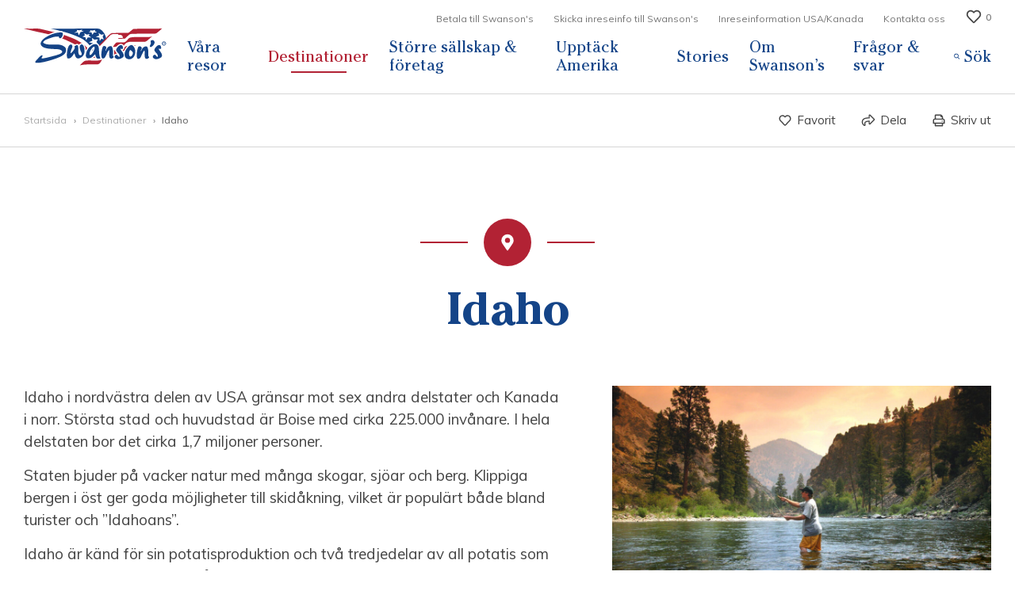

--- FILE ---
content_type: text/html; charset=UTF-8
request_url: https://www.swansons.se/destinationer/idaho/
body_size: 9955
content:
<!doctype html>
<html data-n-head-ssr lang="sv" data-n-head="%7B%22lang%22:%7B%22ssr%22:%22sv%22%7D%7D">
  <head>
    <title>Idaho - Swanson's</title><meta data-n-head="ssr" charset="utf-8"><meta data-n-head="ssr" name="viewport" content="width=device-width,initial-scale=1"><meta data-n-head="ssr" data-hid="description" name="description" content=""><meta data-n-head="ssr" data-hid="og:title" property="og:title" content="Idaho - Swanson's"><meta data-n-head="ssr" data-hid="og:description" property="og:description" content=""><meta data-n-head="ssr" data-hid="twitter:card" property="twitter:card" content="summary"><meta data-n-head="ssr" data-hid="og:image" property="og:image" content="https://cms.swansons.se/wp-content/uploads/2019/11/fisher-salmon-idaho-1024x683.jpg"><link data-n-head="ssr" rel="dns-prefetch" href="//fonts.googleapis.com"><link data-n-head="ssr" rel="dns-prefetch" href="//cms.swansons.se"><link data-n-head="ssr" rel="icon" type="image/png" href="/favicon.png"><link rel="preload" href="/_nuxt/266b0eba46b58fbc8236.js" as="script"><link rel="preload" href="/_nuxt/7beafc83ab2e647cd8c5.css" as="style"><link rel="preload" href="/_nuxt/32e3e18e384242e844ea.js" as="script"><link rel="preload" href="/_nuxt/eaee4e402aac2aaa91df.css" as="style"><link rel="preload" href="/_nuxt/4dc5892e19359463752b.js" as="script"><link rel="preload" href="/_nuxt/be46ce42031690183ba3.css" as="style"><link rel="preload" href="/_nuxt/617d3639f1a7e52d448c.js" as="script"><link rel="preload" href="/_nuxt/f7b9162cda5a507a523d.css" as="style"><link rel="preload" href="/_nuxt/080ffdc6cc5d570f4850.js" as="script"><link rel="preload" href="/_nuxt/bbcc0c58f9689ad569d9.css" as="style"><link rel="preload" href="/_nuxt/b9abfd423769c9d2831b.js" as="script"><link rel="stylesheet" href="/_nuxt/7beafc83ab2e647cd8c5.css"><link rel="stylesheet" href="/_nuxt/eaee4e402aac2aaa91df.css"><link rel="stylesheet" href="/_nuxt/be46ce42031690183ba3.css"><link rel="stylesheet" href="/_nuxt/f7b9162cda5a507a523d.css"><link rel="stylesheet" href="/_nuxt/bbcc0c58f9689ad569d9.css">
  <script>
    window.dataLayer = window.dataLayer || [];

    function gtag() {
        dataLayer.push(arguments);
    }
    gtag("consent", "default", {
        'ad_storage': 'denied',
        'ad_user_data': 'denied',
        'ad_personalization': 'denied',
        'analytics_storage': 'denied',
        'ad_storage': 'denied',
        'wait_for_update': 500
    });
    gtag("set", "ads_data_redaction", true);
    gtag("set", "url_passthrough", true);
</script><script>
console.log('🔍 Early Google Consent Mode setup with polling...');

(function() {
  let attempts = 0;
  const maxAttempts = 50; // 5 seconds max
  
  function interceptInitCookieConsent() {
    attempts++;
    console.log(`🔄 Attempt ${attempts}: Looking for initCookieConsent...`);
    
    if (window.initCookieConsent) {
      console.log('✅ Found initCookieConsent, setting up interception...');
      
      // Store original
      const originalInitCookieConsent = window.initCookieConsent;
      
      window.initCookieConsent = function() {
        console.log('🔧 Intercepting initCookieConsent call...');
        
        // Create the cc object
        const cc = originalInitCookieConsent.call(this);
        
        // Store original run method
        const originalRun = cc.run;
        
        // Override run method
        cc.run = function(config) {
          console.log('🔧 Intercepting cc.run with config:', config);
          
          // Store original onAccept
          const originalOnAccept = config.onAccept;
          
          // Extend onAccept
          config.onAccept = function(cookie) {
            console.log('🍪 Extended onAccept called:', cookie);
            
            // Call original onAccept first
            if (originalOnAccept) {
              originalOnAccept.call(this, cookie);
            }
            
            // Add Google Consent Mode
            window.dataLayer = window.dataLayer || [];
            function gtag() {
              console.log('📤 gtag called:', arguments);
              dataLayer.push(arguments);
            }
            
            if (cookie.categories && cookie.categories.includes('targeting')) {
              console.log('🎯 Granting targeting permissions');
              gtag('consent', 'update', {
                'ad_storage': 'granted',
                'ad_user_data': 'granted',
                'ad_personalization': 'granted'
              });
            }
            
            if (cookie.categories && cookie.categories.includes('analytics')) {
              console.log('📊 Granting analytics permissions');
              gtag('consent', 'update', {
                'analytics_storage': 'granted'
              });
            }
          };
          
          // Call original run
          return originalRun.call(this, config);
        };
        
        console.log('✅ cc.run intercepted before plugin uses it');
        return cc;
      };
      
      console.log('✅ initCookieConsent intercepted successfully');
      
    } else if (attempts < maxAttempts) {
      // Try again in 100ms
      setTimeout(interceptInitCookieConsent, 100);
    } else {
      console.log('❌ initCookieConsent not found after 5 seconds');
    }
  }
  
  // Start polling immediately
  interceptInitCookieConsent();
})();
</script></head>
  <body>
    <div data-server-rendered="true" id="__nuxt"><!----><div id="__layout"><div class="app" data-v-b2930b6c><!----> <div class="expandedSearch" style="display:none" data-v-72842628 data-v-b2930b6c><div class="overlay" data-v-72842628></div> <div class="wrapper relative" data-v-72842628><div class="slideUpAndDown overflow-hidden" style="display:none" data-v-874ad7d0 data-v-874ad7d0 data-v-72842628><div class="contentHolder" data-v-874ad7d0><div class="inner" data-v-72842628><div class="container" data-v-72842628><form class="searchHolder" data-v-72842628><div class="filterBox flex flex-wrap" data-v-46cce1f1 data-v-72842628><div class="filterBoxSearch flex items-center" data-v-70662cd6 data-v-72842628><svg xmlns="http://www.w3.org/2000/svg" width="32" height="32" viewBox="0 0 32 32" class="icon flex-shrink-0" data-v-70662cd6 data-v-70662cd6><g fill="none" fill-rule="evenodd" data-v-70662cd6 data-v-70662cd6><path fill="currentColor" fill-rule="nonzero" d="M27.842 26.385l-5.297-5.297a.58.58 0 0 0-.415-.171h-.503a10.109 10.109 0 0 0 2.7-6.888c0-5.608-4.545-10.153-10.154-10.153C8.565 3.876 4.02 8.421 4.02 14.03c0 5.609 4.545 10.154 10.153 10.154 2.66 0 5.077-1.026 6.888-2.695v.498a.6.6 0 0 0 .17.415l5.298 5.297c.23.23.6.23.83 0l.483-.483c.23-.23.23-.6 0-.83zm-13.669-4.18a8.17 8.17 0 0 1-8.175-8.176 8.17 8.17 0 0 1 8.175-8.175 8.17 8.17 0 0 1 8.175 8.175 8.17 8.17 0 0 1-8.175 8.175z" data-v-70662cd6 data-v-70662cd6></path></g></svg> <input placeholder="Sök här" type="search" required class="input flex-grow" data-v-70662cd6></div> <button type="submit" class="filterButton relative flex justify-center items-center flex-shrink-0" data-v-4eb12072 data-v-72842628><span class="label" data-v-4eb12072>
        Sök
    </span> <div class="loading" data-v-4eb12072><img src="/_nuxt/f546dc45a7287a10560dcee6810a4738.svg" alt="" class="loadingIcon" data-v-4eb12072></div></button></div></form></div> <button type="button" class="closeButton" data-v-72842628><img src="/_nuxt/34b962719d49aee379c4874fe71f828e.svg" alt="" class="w-full h-full" data-v-72842628></button></div></div></div> <!----></div></div> <div class="app__inner" data-v-b2930b6c><header class="header sticky" data-v-88323aca data-v-b2930b6c><div class="container" data-v-88323aca><div class="inner flex items-center" data-v-88323aca><div class="favoriteHolder" data-v-88323aca><button type="button" class="favoriteButton" data-v-56cb0d92 data-v-88323aca><svg xmlns="http://www.w3.org/2000/svg" width="24" height="24" viewBox="0 0 24 24" class="icon" data-v-56cb0d92 data-v-56cb0d92><g fill="none" fill-rule="evenodd" data-v-56cb0d92 data-v-56cb0d92><g fill-rule="nonzero" data-v-56cb0d92 data-v-56cb0d92><path fill="currentColor" d="M19.906 4.332c-2.258-1.944-5.746-1.652-7.906.6-2.16-2.252-5.648-2.548-7.906-.6-2.938 2.532-2.508 6.66-.414 8.848l6.851 7.148c.39.408.914.636 1.469.636.559 0 1.078-.224 1.469-.632l6.851-7.148c2.09-2.188 2.528-6.316-.414-8.852zm-.922 7.5l-6.851 7.148c-.094.096-.172.096-.266 0l-6.851-7.148C3.59 10.344 3.3 7.528 5.3 5.804c1.52-1.308 3.863-1.112 5.332.42L12 7.652l1.367-1.428c1.477-1.54 3.82-1.728 5.332-.424 1.996 1.724 1.7 4.556.285 6.032z" data-v-56cb0d92 data-v-56cb0d92></path><path fill="transparent" d="M19.906 4.332c-2.258-1.944-5.746-1.652-7.906.6-2.16-2.252-5.648-2.548-7.906-.6-2.938 2.532-2.508 6.66-.414 8.848l6.851 7.148c.39.408.914.636 1.469.636.559 0 1.078-.224 1.469-.632l6.851-7.148c2.09-2.188 2.528-6.316-.414-8.852z" class="hearthInner" data-v-56cb0d92 data-v-56cb0d92></path></g></g></svg> <span class="count" data-v-56cb0d92>
        0
    </span></button></div> <div class="logoHolder flex flex-shrink-0" data-v-88323aca><a href="/" class="block w-full h-full nuxt-link-active" data-v-88323aca><img src="/_nuxt/2ca4ab4610fac164830c0285357b8b69.svg" alt="" class="block w-full h-full"></a></div> <div class="navigationHolder flex flex-wrap flex-grow items-end justify-end" data-v-88323aca><nav class="topNav w-full flex items-center justify-end" data-v-7a2b63b2 data-v-88323aca><ul class="list flex items-center" data-v-7a2b63b2><li class="item" data-v-7a2b63b2><a href="/betala-till-swansons/" class="link" data-v-7a2b63b2>
                Betala till Swanson's
            </a></li><li class="item" data-v-7a2b63b2><a href="/skicka-inreseinfo-till-swansons/" class="link" data-v-7a2b63b2>
                Skicka inreseinfo till Swanson's
            </a></li><li class="item" data-v-7a2b63b2><a href="/inreseinformation-usa-kanada/" class="link" data-v-7a2b63b2>
                Inreseinformation USA/Kanada
            </a></li><li class="item" data-v-7a2b63b2><a href="/kontakta-oss/" class="link" data-v-7a2b63b2>
                Kontakta oss
            </a></li></ul> <button type="button" class="favoriteButton" data-v-56cb0d92 data-v-7a2b63b2><svg xmlns="http://www.w3.org/2000/svg" width="24" height="24" viewBox="0 0 24 24" class="icon" data-v-56cb0d92 data-v-56cb0d92><g fill="none" fill-rule="evenodd" data-v-56cb0d92 data-v-56cb0d92><g fill-rule="nonzero" data-v-56cb0d92 data-v-56cb0d92><path fill="currentColor" d="M19.906 4.332c-2.258-1.944-5.746-1.652-7.906.6-2.16-2.252-5.648-2.548-7.906-.6-2.938 2.532-2.508 6.66-.414 8.848l6.851 7.148c.39.408.914.636 1.469.636.559 0 1.078-.224 1.469-.632l6.851-7.148c2.09-2.188 2.528-6.316-.414-8.852zm-.922 7.5l-6.851 7.148c-.094.096-.172.096-.266 0l-6.851-7.148C3.59 10.344 3.3 7.528 5.3 5.804c1.52-1.308 3.863-1.112 5.332.42L12 7.652l1.367-1.428c1.477-1.54 3.82-1.728 5.332-.424 1.996 1.724 1.7 4.556.285 6.032z" data-v-56cb0d92 data-v-56cb0d92></path><path fill="transparent" d="M19.906 4.332c-2.258-1.944-5.746-1.652-7.906.6-2.16-2.252-5.648-2.548-7.906-.6-2.938 2.532-2.508 6.66-.414 8.848l6.851 7.148c.39.408.914.636 1.469.636.559 0 1.078-.224 1.469-.632l6.851-7.148c2.09-2.188 2.528-6.316-.414-8.852z" class="hearthInner" data-v-56cb0d92 data-v-56cb0d92></path></g></g></svg> <span class="count" data-v-56cb0d92>
        0
    </span></button></nav> <nav class="navigation" data-v-1f992fe6 data-v-88323aca><ul class="list flex items-center" data-v-1f992fe6><li class="item linkHolder" data-v-1f992fe6><a href="/vara-resor/" class="link relative" data-v-1f992fe6>
                Våra resor
            </a></li><li class="item linkHolder" data-v-1f992fe6><a href="/destinationer/" class="link relative nuxt-link-active" data-v-1f992fe6>
                Destinationer
            </a></li><li class="item linkHolder" data-v-1f992fe6><a href="/gruppresor-konferensresor/" class="link relative" data-v-1f992fe6>
                Större sällskap & företag
            </a></li><li class="item linkHolder" data-v-1f992fe6><a href="/upptack-amerika/" class="link relative" data-v-1f992fe6>
                Upptäck Amerika
            </a></li><li class="item linkHolder" data-v-1f992fe6><a href="/stories/" class="link relative" data-v-1f992fe6>
                Stories
            </a></li><li class="item linkHolder" data-v-1f992fe6><a href="/om-swansons/" class="link relative" data-v-1f992fe6>
                Om Swanson’s
            </a></li><li class="item linkHolder" data-v-1f992fe6><a href="/fragor-svar/" class="link relative" data-v-1f992fe6>
                Frågor & svar
            </a></li> <li class="item searchButtonHolder" data-v-1f992fe6><button type="button" class="searchButton flex items-center" data-v-63f547d2 data-v-1f992fe6><svg xmlns="http://www.w3.org/2000/svg" width="24" height="24" viewBox="0 0 24 24" class="icon" data-v-63f547d2 data-v-63f547d2><g fill="none" fill-rule="evenodd" data-v-63f547d2 data-v-63f547d2><path fill="currentColor" fill-rule="nonzero" d="M21.87 20.4l-4.506-4.505a.44.44 0 0 0-.315-.13h-.49A7.717 7.717 0 0 0 10.72 3 7.717 7.717 0 0 0 3 10.718a7.717 7.717 0 0 0 12.765 5.841v.49c0 .119.048.23.13.315L20.4 21.87a.446.446 0 0 0 .63 0l.84-.838a.446.446 0 0 0 0-.631zm-11.152-4.22a5.46 5.46 0 0 1-5.462-5.462 5.46 5.46 0 0 1 5.462-5.462 5.46 5.46 0 0 1 5.463 5.462 5.46 5.46 0 0 1-5.463 5.463z" data-v-63f547d2 data-v-63f547d2></path></g></svg> <span class="label" data-v-63f547d2>Sök</span></button></li> <li class="item menuButtonHolder" data-v-1f992fe6><button type="button" class="menuButton" data-v-8e39f0d8 data-v-1f992fe6><div class="inner" data-v-8e39f0d8><div class="hamburger" data-v-8e39f0d8><span class="line" data-v-8e39f0d8></span> <span class="line" data-v-8e39f0d8></span> <span class="line" data-v-8e39f0d8></span></div></div></button></li></ul></nav></div></div></div></header> <main class="main w-full" data-v-b2930b6c><div class="destinationPage" data-v-613bfd28 data-v-b2930b6c><section class="topSection" data-v-73b8bc3e data-v-613bfd28><!----> <div class="bottom flex items-center" data-v-73b8bc3e><div class="container h-full smaller flex items-center justify-between" data-v-73b8bc3e><!----> <ul class="breadcrumb flex flex-grow flex-wrap" data-v-5421f824 data-v-73b8bc3e><li class="item" data-v-5421f824><a href="/" class="nuxt-link-active" data-v-5421f824>
            Startsida
        </a></li><li class="item" data-v-5421f824><a href="/destinationer/" class="nuxt-link-active" data-v-5421f824>
            Destinationer
        </a></li><li class="item" data-v-5421f824><span data-v-5421f824>
            Idaho
        </span></li></ul> <div class="buttons flex items-center flex-shrink-0" data-v-73b8bc3e><button type="button" class="topSectionButton relative" data-v-14b05fc0 data-v-73b8bc3e><svg xmlns="http://www.w3.org/2000/svg" width="24" height="24" viewBox="0 0 24 24" class="icon flex-shrink-0" data-v-14b05fc0 data-v-14b05fc0><g fill="none" fill-rule="evenodd" data-v-14b05fc0 data-v-14b05fc0><g fill-rule="nonzero" data-v-14b05fc0 data-v-14b05fc0><path fill="currentColor" d="M19.906 4.332c-2.258-1.944-5.746-1.652-7.906.6-2.16-2.252-5.648-2.548-7.906-.6-2.938 2.532-2.508 6.66-.414 8.848l6.851 7.148c.39.408.914.636 1.469.636.559 0 1.078-.224 1.469-.632l6.851-7.148c2.09-2.188 2.528-6.316-.414-8.852zm-.922 7.5l-6.851 7.148c-.094.096-.172.096-.266 0l-6.851-7.148C3.59 10.344 3.3 7.528 5.3 5.804c1.52-1.308 3.863-1.112 5.332.42L12 7.652l1.367-1.428c1.477-1.54 3.82-1.728 5.332-.424 1.996 1.724 1.7 4.556.285 6.032z" data-v-14b05fc0 data-v-14b05fc0></path><path fill="transparent" d="M19.906 4.332c-2.258-1.944-5.746-1.652-7.906.6-2.16-2.252-5.648-2.548-7.906-.6-2.938 2.532-2.508 6.66-.414 8.848l6.851 7.148c.39.408.914.636 1.469.636.559 0 1.078-.224 1.469-.632l6.851-7.148c2.09-2.188 2.528-6.316-.414-8.852z" class="hearthInner" data-v-14b05fc0 data-v-14b05fc0></path></g></g></svg> <span class="label" data-v-14b05fc0>
        Favorit
    </span> </button> <button type="button" class="topSectionButton relative" data-v-14b05fc0 data-v-73b8bc3e><svg xmlns="http://www.w3.org/2000/svg" width="24" height="24" viewBox="0 0 24 24" class="icon flex-shrink-0" data-v-14b05fc0 data-v-14b05fc0><g fill="none" fill-rule="evenodd" data-v-14b05fc0 data-v-14b05fc0><path fill="currentColor" fill-rule="nonzero" d="M22.402 9.239l-6.703-6.702c-1.148-1.148-3.12-.334-3.12 1.293v3.074C7.323 7.062 1 8.082 1 14.57c0 2.81 1.448 5.131 3.718 6.625 1.414.93 3.27-.415 2.75-2.074-.928-2.958-.473-4.545 5.11-4.87v2.981c0 1.624 1.97 2.443 3.12 1.293l6.704-6.701a1.828 1.828 0 0 0 0-2.585zm-7.996 7.995v-4.871C8.14 12.43 3.84 13.65 5.723 19.66c-1.371-.902-2.895-2.54-2.895-5.09 0-5.417 6.125-5.842 11.578-5.866V3.828l6.703 6.703-6.703 6.703z" data-v-14b05fc0 data-v-14b05fc0></path></g></svg> <span class="label" data-v-14b05fc0>
        Dela
    </span> </button> <button type="button" class="topSectionButton relative printButton" data-v-14b05fc0 data-v-73b8bc3e><svg xmlns="http://www.w3.org/2000/svg" width="24" height="24" viewBox="0 0 24 24" class="icon flex-shrink-0" data-v-14b05fc0 data-v-14b05fc0><g fill="none" fill-rule="evenodd" data-v-14b05fc0 data-v-14b05fc0><path fill="currentColor" fill-rule="nonzero" d="M17.625 12.313a.937.937 0 1 0 0 1.874.937.937 0 0 0 0-1.874zm1.25-3.438V5.902c0-.498-.198-.975-.55-1.326L16.3 2.549A1.875 1.875 0 0 0 14.973 2H6.316c-.658 0-1.191.56-1.191 1.25v5.625A3.125 3.125 0 0 0 2 12v5c0 .345.28.625.625.625h2.5v3.75c0 .345.28.625.625.625h12.5c.345 0 .625-.28.625-.625v-3.75h2.5c.345 0 .625-.28.625-.625v-5c0-1.726-1.4-3.125-3.125-3.125zM7 3.875h7.5V5.75c0 .345.28.625.625.625H17v2.5H7v-5zm10 16.25H7v-2.5h10v2.5zm3.125-4.375H3.875V12c0-.69.56-1.25 1.25-1.25h13.75c.69 0 1.25.56 1.25 1.25v3.75z" data-v-14b05fc0 data-v-14b05fc0></path></g></svg> <span class="label" data-v-14b05fc0>
        Skriv ut
    </span> </button></div></div></div> <!----></section> <section id="oversikt" class="overview sectionPadding" data-v-0b42f866 data-v-613bfd28><div class="container smaller" data-v-0b42f866><div class="top text-center" data-v-0b42f866><div class="iconHolder flex items-center justify-center relative pin" data-v-0b42f866><img src="/_nuxt/4ef84920d5571d807f350c08a322e206.svg" alt class="icon" data-v-0b42f866></div> <h1 class="heading larger" data-v-0b42f866>
                Idaho
            </h1> <!----></div> <div class="twoColumn flex flex-wrap" data-v-0b42f866><div class="column" data-v-0b42f866><!----> <div class="mainContentHolder relative" data-v-0b42f866><div class="content" data-v-0b42f866><p>Idaho i nordvästra delen av USA gränsar mot sex andra delstater och Kanada i norr. Största stad och huvudstad är Boise med cirka 225.000 invånare. I hela delstaten bor det cirka 1,7 miljoner personer.</p>
<p>Staten bjuder på vacker natur med många skogar, sjöar och berg. Klippiga bergen i öst ger goda möjligheter till skidåkning, vilket är populärt både bland turister och ”Idahoans”.</p>
<p>Idaho är känd för sin potatisproduktion och två tredjedelar av all potatis som odlas i USA kommer härifrån.</p>
<p><iframe loading="lazy" src="https://www.youtube.com/embed/bYF3MpUTq9Q?rel=0" width="456" height="257" frameborder="0" allowfullscreen></iframe></p>
</div> <!----></div> <div class="destinations" data-v-42ce947e data-v-0b42f866><h4 class="heading" data-v-42ce947e>
        Läs mer om destinationerna
    </h4> <div class="inner flex flex-wrap" data-v-42ce947e><a href="/destinationer/omrade-klippiga-bergen/" class="roundButton flex justify-between items-center" data-v-3d5f9759 data-v-42ce947e><svg xmlns="http://www.w3.org/2000/svg" width="24" height="24" viewBox="0 0 24 24" class="icon flex-shrink-0" data-v-3d5f9759><g fill="none" fill-rule="evenodd" data-v-3d5f9759><path fill="#fff" fill-rule="nonzero" d="M11.21 21.827C5.4 13.4 4.32 12.537 4.32 9.44a7.68 7.68 0 1 1 15.36 0c0 3.097-1.079 3.961-6.89 12.387a.96.96 0 0 1-1.58 0zM12 12.64a3.2 3.2 0 1 0 0-6.4 3.2 3.2 0 0 0 0 6.4z" data-v-3d5f9759></path></g></svg> <span class="title" data-v-3d5f9759>
        Klippiga Bergen
    </span></a><a href="/destinationer/colorado/" class="roundButton flex justify-between items-center" data-v-3d5f9759 data-v-42ce947e><svg xmlns="http://www.w3.org/2000/svg" width="24" height="24" viewBox="0 0 24 24" class="icon flex-shrink-0" data-v-3d5f9759><g fill="none" fill-rule="evenodd" data-v-3d5f9759><path fill="#fff" fill-rule="nonzero" d="M11.21 21.827C5.4 13.4 4.32 12.537 4.32 9.44a7.68 7.68 0 1 1 15.36 0c0 3.097-1.079 3.961-6.89 12.387a.96.96 0 0 1-1.58 0zM12 12.64a3.2 3.2 0 1 0 0-6.4 3.2 3.2 0 0 0 0 6.4z" data-v-3d5f9759></path></g></svg> <span class="title" data-v-3d5f9759>
        Colorado
    </span></a><a href="/destinationer/north-dakota/" class="roundButton flex justify-between items-center" data-v-3d5f9759 data-v-42ce947e><svg xmlns="http://www.w3.org/2000/svg" width="24" height="24" viewBox="0 0 24 24" class="icon flex-shrink-0" data-v-3d5f9759><g fill="none" fill-rule="evenodd" data-v-3d5f9759><path fill="#fff" fill-rule="nonzero" d="M11.21 21.827C5.4 13.4 4.32 12.537 4.32 9.44a7.68 7.68 0 1 1 15.36 0c0 3.097-1.079 3.961-6.89 12.387a.96.96 0 0 1-1.58 0zM12 12.64a3.2 3.2 0 1 0 0-6.4 3.2 3.2 0 0 0 0 6.4z" data-v-3d5f9759></path></g></svg> <span class="title" data-v-3d5f9759>
        North Dakota
    </span></a><a href="/destinationer/montana/" class="roundButton flex justify-between items-center" data-v-3d5f9759 data-v-42ce947e><svg xmlns="http://www.w3.org/2000/svg" width="24" height="24" viewBox="0 0 24 24" class="icon flex-shrink-0" data-v-3d5f9759><g fill="none" fill-rule="evenodd" data-v-3d5f9759><path fill="#fff" fill-rule="nonzero" d="M11.21 21.827C5.4 13.4 4.32 12.537 4.32 9.44a7.68 7.68 0 1 1 15.36 0c0 3.097-1.079 3.961-6.89 12.387a.96.96 0 0 1-1.58 0zM12 12.64a3.2 3.2 0 1 0 0-6.4 3.2 3.2 0 0 0 0 6.4z" data-v-3d5f9759></path></g></svg> <span class="title" data-v-3d5f9759>
        Montana
    </span></a><a href="/destinationer/south-dakota/" class="roundButton flex justify-between items-center" data-v-3d5f9759 data-v-42ce947e><svg xmlns="http://www.w3.org/2000/svg" width="24" height="24" viewBox="0 0 24 24" class="icon flex-shrink-0" data-v-3d5f9759><g fill="none" fill-rule="evenodd" data-v-3d5f9759><path fill="#fff" fill-rule="nonzero" d="M11.21 21.827C5.4 13.4 4.32 12.537 4.32 9.44a7.68 7.68 0 1 1 15.36 0c0 3.097-1.079 3.961-6.89 12.387a.96.96 0 0 1-1.58 0zM12 12.64a3.2 3.2 0 1 0 0-6.4 3.2 3.2 0 0 0 0 6.4z" data-v-3d5f9759></path></g></svg> <span class="title" data-v-3d5f9759>
        South Dakota
    </span></a><a href="/destinationer/wyoming/" class="roundButton flex justify-between items-center" data-v-3d5f9759 data-v-42ce947e><svg xmlns="http://www.w3.org/2000/svg" width="24" height="24" viewBox="0 0 24 24" class="icon flex-shrink-0" data-v-3d5f9759><g fill="none" fill-rule="evenodd" data-v-3d5f9759><path fill="#fff" fill-rule="nonzero" d="M11.21 21.827C5.4 13.4 4.32 12.537 4.32 9.44a7.68 7.68 0 1 1 15.36 0c0 3.097-1.079 3.961-6.89 12.387a.96.96 0 0 1-1.58 0zM12 12.64a3.2 3.2 0 1 0 0-6.4 3.2 3.2 0 0 0 0 6.4z" data-v-3d5f9759></path></g></svg> <span class="title" data-v-3d5f9759>
        Wyoming
    </span></a></div></div></div> <div class="column" data-v-0b42f866><div class="imageHolder relative" data-v-0b42f866><picture class="w-full" data-v-73fff882 data-v-0b42f866><img src="https://cms.swansons.se/wp-content/uploads/2019/11/fisher-salmon-idaho-1024x683.jpg" alt="Fiskare i Idaho." loading="lazy" class="appImage w-full objectFitCover" data-v-73fff882></picture> <button type="button" class="lightboxTrigger flex items-center absolute" data-v-3f911a4a data-v-0b42f866><svg xmlns="http://www.w3.org/2000/svg" width="32" height="32" viewBox="0 0 32 32" class="icon flex-shrink-0" data-v-3f911a4a data-v-3f911a4a><path fill="currentColor" fill-rule="nonzero" d="M28.68 2.5H6.72a2.88 2.88 0 00-2.88 2.88v.96h-.96A2.88 2.88 0 000 9.22V26.5a2.88 2.88 0 002.88 2.88h21.96a2.88 2.88 0 002.88-2.88v-.96h.96a2.88 2.88 0 002.88-2.88V5.38a2.88 2.88 0 00-2.88-2.88zm-2.88 24c0 .53-.43.96-.96.96H2.88a.96.96 0 01-.96-.96V9.22c0-.53.43-.96.96-.96h.96v14.4a2.88 2.88 0 002.88 2.88H25.8v.96zm3.84-3.84c0 .53-.43.96-.96.96H6.72a.96.96 0 01-.96-.96V5.38c0-.53.43-.96.96-.96h21.96c.53 0 .96.43.96.96v17.28zM22.696 9.854a1.175 1.175 0 00-1.764 0l-4.938 5.387-1.612-1.759a1.175 1.175 0 00-1.764 0l-4.573 4.989a1.426 1.426 0 00-.365.962v1.587c0 .375.28.68.624.68H27.01c.344 0 .623-.305.623-.68v-5.215c0-.361-.131-.707-.365-.962l-4.572-4.989zm3.275 10.032H9.343v-.266l4.157-4.534 2.494 2.72 5.82-6.348 4.157 4.535v3.893zM10.56 12.58a3.36 3.36 0 100-6.72 3.36 3.36 0 000 6.72zm0-4.8c.794 0 1.44.646 1.44 1.44 0 .794-.646 1.44-1.44 1.44-.794 0-1.44-.646-1.44-1.44 0-.794.646-1.44 1.44-1.44z" data-v-3f911a4a data-v-3f911a4a></path></svg> <span class="title" data-v-3f911a4a>
        Bildgalleri (8)
    </span></button></div></div></div> <!----></div></section> <div class="widgetsHolder backgroundBeige smallSectionPadding" data-v-613bfd28><section class="boxWithWidgets" data-v-3b59bcec data-v-613bfd28><div class="container smaller flex flex-wrap items-start" data-v-3b59bcec><div class="main" data-v-3b59bcec><div class="destinationMap box" data-v-3b59bcec data-v-613bfd28><div class="overviewMap" data-v-613bfd28></div></div> <!----> <!----> <!----></div> <div class="widgets" data-v-3b59bcec><!----> <!----> <div class="faq widget" data-v-fef4f30c data-v-613bfd28><div class="top" data-v-fef4f30c><h3 class="heading" data-v-fef4f30c>
            Vanliga frågor
        </h3> <p class="text" data-v-fef4f30c>
            Några utvalda frågor som vi får ibland.
            <br data-v-fef4f30c> <a href="/fragor-svar" data-v-fef4f30c>
                Se fler vanliga frågor
            </a></p></div> <div class="questions" data-v-fef4f30c><div class="accordion" data-v-179197f5 data-v-fef4f30c><div class="header flex items-center" data-v-179197f5><h3 class="heading flex-grow" data-v-179197f5>
            Hur hittar man de billigaste flygbiljetterna?
            <!----></h3> <img src="/_nuxt/cd396f0a1356577d432a356458e2edc5.svg" alt class="icon flex-shrink-0" data-v-179197f5></div> <div class="slideUpAndDown overflow-hidden" style="display:none" data-v-874ad7d0 data-v-874ad7d0 data-v-179197f5><div class="contentHolder" data-v-874ad7d0><div class="content" data-v-fef4f30c><p>Det finns flera smarta sätt att hitta den mest prisvärda flygbiljetten. Swanson’s reseproffs hjälper dig och kan i många fall erbjuda en mer innehållsrik resa för pengarna. Kontakta oss för prisuppgifter och reseförslag.</p>
</div></div></div></div><div class="accordion" data-v-179197f5 data-v-fef4f30c><div class="header flex items-center" data-v-179197f5><h3 class="heading flex-grow" data-v-179197f5>
            Hur många tidszoner finns det i USA?
            <!----></h3> <img src="/_nuxt/cd396f0a1356577d432a356458e2edc5.svg" alt class="icon flex-shrink-0" data-v-179197f5></div> <div class="slideUpAndDown overflow-hidden" style="display:none" data-v-874ad7d0 data-v-874ad7d0 data-v-179197f5><div class="contentHolder" data-v-874ad7d0><div class="content" data-v-fef4f30c><p>USA är indelat i sex olika tidszoner med följande tidsskillnad jämfört med Sverige:</p>
<p>Eastern Standard Time (östra USA) -6 timmar<br>
Central Standard Time (kring Chicago, New Orleans) -7 timmar<br>
Mountain Standard Time (Klippiga bergen) -8 timmar<br>
Pacific Standard Time (västkusten) -9 timmar<br>
Alaska -10 timmar<br>
Hawaii -11 timmar</p>
</div></div></div></div></div></div> <!----></div></div></section></div> <section class="similarVacations backgroundBeige smallSectionPadding" data-v-d0db6ece data-v-613bfd28><div class="container" data-v-d0db6ece><h2 class="heading text-center" data-v-d0db6ece>
            Passande resor
        </h2> <div class="columns flex flex-wrap" data-v-d0db6ece><div class="column" data-v-d0db6ece><a href="/vara-resor/bilpaket-drive-america-national-parks-of-the-west/" class="vacationCard" data-v-5c650211 data-v-d0db6ece><picture class="imageHolder flex-grow relative overflow-hidden" data-v-73fff882 data-v-5c650211><img src="https://cms.swansons.se/wp-content/uploads/2020/08/mount-rushmore-south-dakota-1-700x467.jpg" alt="Mount Rushmore, South Dakota." loading="lazy" class="appImage image ab100 objectFitCover" data-v-73fff882></picture> <div class="inner" data-v-5c650211><div class="top flex justify-between items-start" data-v-5c650211><span class="tags" data-v-5c650211>
                USA, Bilpaket
            </span> <button type="button" class="addToFavorites relative flex-shrink-0 ml-4" data-v-7d1f6806 data-v-5c650211><svg xmlns="http://www.w3.org/2000/svg" width="24" height="24" viewBox="0 0 24 24" class="w-full h-full" data-v-7d1f6806 data-v-7d1f6806><g fill="none" fill-rule="evenodd" data-v-7d1f6806 data-v-7d1f6806><g fill-rule="nonzero" data-v-7d1f6806 data-v-7d1f6806><path fill="currentColor" d="M19.906 4.332c-2.258-1.944-5.746-1.652-7.906.6-2.16-2.252-5.648-2.548-7.906-.6-2.938 2.532-2.508 6.66-.414 8.848l6.851 7.148c.39.408.914.636 1.469.636.559 0 1.078-.224 1.469-.632l6.851-7.148c2.09-2.188 2.528-6.316-.414-8.852zm-.922 7.5l-6.851 7.148c-.094.096-.172.096-.266 0l-6.851-7.148C3.59 10.344 3.3 7.528 5.3 5.804c1.52-1.308 3.863-1.112 5.332.42L12 7.652l1.367-1.428c1.477-1.54 3.82-1.728 5.332-.424 1.996 1.724 1.7 4.556.285 6.032z" data-v-7d1f6806 data-v-7d1f6806></path><path fill="transparent" d="M19.906 4.332c-2.258-1.944-5.746-1.652-7.906.6-2.16-2.252-5.648-2.548-7.906-.6-2.938 2.532-2.508 6.66-.414 8.848l6.851 7.148c.39.408.914.636 1.469.636.559 0 1.078-.224 1.469-.632l6.851-7.148c2.09-2.188 2.528-6.316-.414-8.852z" class="hearthInner" data-v-7d1f6806 data-v-7d1f6806></path></g></g></svg></button></div> <h3 class="heading h4" data-v-5c650211>
            National Parks of the West
        </h3> <p class="lengthAndPrice" data-v-5c650211>
            12 dagar/11 nätter
            <!----></p></div></a></div><div class="column" data-v-d0db6ece><a href="/vara-resor/bilpaket-drive-america-northern-rockies/" class="vacationCard" data-v-5c650211 data-v-d0db6ece><picture class="imageHolder flex-grow relative overflow-hidden" data-v-73fff882 data-v-5c650211><img src="https://cms.swansons.se/wp-content/uploads/2019/10/yellowstone-lower-falls-700x467.jpg" alt="Yellowstone National Park, Wyoming." loading="lazy" class="appImage image ab100 objectFitCover" data-v-73fff882></picture> <div class="inner" data-v-5c650211><div class="top flex justify-between items-start" data-v-5c650211><span class="tags" data-v-5c650211>
                USA, Bilpaket
            </span> <button type="button" class="addToFavorites relative flex-shrink-0 ml-4" data-v-7d1f6806 data-v-5c650211><svg xmlns="http://www.w3.org/2000/svg" width="24" height="24" viewBox="0 0 24 24" class="w-full h-full" data-v-7d1f6806 data-v-7d1f6806><g fill="none" fill-rule="evenodd" data-v-7d1f6806 data-v-7d1f6806><g fill-rule="nonzero" data-v-7d1f6806 data-v-7d1f6806><path fill="currentColor" d="M19.906 4.332c-2.258-1.944-5.746-1.652-7.906.6-2.16-2.252-5.648-2.548-7.906-.6-2.938 2.532-2.508 6.66-.414 8.848l6.851 7.148c.39.408.914.636 1.469.636.559 0 1.078-.224 1.469-.632l6.851-7.148c2.09-2.188 2.528-6.316-.414-8.852zm-.922 7.5l-6.851 7.148c-.094.096-.172.096-.266 0l-6.851-7.148C3.59 10.344 3.3 7.528 5.3 5.804c1.52-1.308 3.863-1.112 5.332.42L12 7.652l1.367-1.428c1.477-1.54 3.82-1.728 5.332-.424 1.996 1.724 1.7 4.556.285 6.032z" data-v-7d1f6806 data-v-7d1f6806></path><path fill="transparent" d="M19.906 4.332c-2.258-1.944-5.746-1.652-7.906.6-2.16-2.252-5.648-2.548-7.906-.6-2.938 2.532-2.508 6.66-.414 8.848l6.851 7.148c.39.408.914.636 1.469.636.559 0 1.078-.224 1.469-.632l6.851-7.148c2.09-2.188 2.528-6.316-.414-8.852z" class="hearthInner" data-v-7d1f6806 data-v-7d1f6806></path></g></g></svg></button></div> <h3 class="heading h4" data-v-5c650211>
            Northern Rockies
        </h3> <p class="lengthAndPrice" data-v-5c650211>
            12 dagar/11 nätter
            <!----></p></div></a></div></div></div></section> <section class="relatedPosts" data-v-4dcedf17 data-v-613bfd28><div class="container" data-v-4dcedf17><h2 class="heading text-center" data-v-4dcedf17>
            Upptäck våra stories
        </h2> <div class="columns flex flex-wrap" data-v-4dcedf17><div class="column" data-v-4dcedf17><a href="/stories/en-dag-i-the-windy-city-chicago" class="postCard flex items-center relative h-full" data-v-31aa3b17 data-v-4dcedf17><picture class="ab100 overflow-hidden" data-v-73fff882 data-v-31aa3b17><img src="https://cms.swansons.se/wp-content/uploads/2019/11/chicago-1-1024x420.jpg" alt="Staden Chicago sedd från ovan." loading="lazy" class="appImage ab100 objectFitCover" data-v-73fff882></picture> <div class="imageOverlay ab100" data-v-31aa3b17></div> <div class="inner relative w-full text-center" data-v-31aa3b17><h3 class="heading" data-v-31aa3b17>
            En dag i ”The Windy City” – Chicago
        </h3> <p class="smallText" data-v-31aa3b17>
            2 november 2019
            <span class="seperator" data-v-31aa3b17>·</span>
            Restips, Storstad
        </p></div></a></div><div class="column" data-v-4dcedf17><a href="/stories/bilsemester-i-usa-det-basta-sattet-att-uppleva-kalifornien-pa" class="postCard flex items-center relative h-full" data-v-31aa3b17 data-v-4dcedf17><picture class="ab100 overflow-hidden" data-v-73fff882 data-v-31aa3b17><img src="https://cms.swansons.se/wp-content/uploads/2026/01/kalifornien-bila-artikel-1024x420.jpg" alt="" loading="lazy" class="appImage ab100 objectFitCover" data-v-73fff882></picture> <div class="imageOverlay ab100" data-v-31aa3b17></div> <div class="inner relative w-full text-center" data-v-31aa3b17><h3 class="heading" data-v-31aa3b17>
            Bilsemester i USA – det bästa sättet att uppleva Kalifornien på
        </h3> <p class="smallText" data-v-31aa3b17>
            22 januari 2026
            <span class="seperator" data-v-31aa3b17>·</span>
            Reseannonsartiklar
        </p></div></a></div></div></div></section></div></main> <footer class="footer" data-v-40f7d747 data-v-b2930b6c><div class="top relative" data-v-40f7d747><div class="container smaller" data-v-40f7d747><div class="columns flex" data-v-5fd5f7ae data-v-40f7d747><div class="column" data-v-5fd5f7ae><h4 class="heading" data-v-5fd5f7ae>
            Kontakt
        </h4> <div class="contactInfo" data-v-5fd5f7ae><p>Swanson’s Travel<br>
Västra Storgatan 32<br>
283 35 Osby</p>
<p>Telefon: <a href="tel:+4647914435">0479-144 35</a><br>
E-post: <a href="mailto:info@swansons.se">info@swansons.se</a></p>
<p><a href="https://www.swansons.se/kontakta-oss/">Se alla kontaktuppgifter</a></p>
</div></div> <div class="column" data-v-5fd5f7ae><h4 class="heading" data-v-5fd5f7ae>
            Om Swanson's
        </h4> <ul data-v-5fd5f7ae><li class="listItem" data-v-5fd5f7ae><a href="/kontakta-oss/" class="link flex items-center" data-v-5fd5f7ae><span class="linkTitle" data-v-5fd5f7ae>
                        Kontakta oss
                    </span> <!----></a></li><li class="listItem" data-v-5fd5f7ae><a href="/om-swansons/" class="link flex items-center" data-v-5fd5f7ae><span class="linkTitle" data-v-5fd5f7ae>
                        Om Swanson’s
                    </span> <!----></a></li><li class="listItem" data-v-5fd5f7ae><a href="/bestall-katalog/" class="link flex items-center" data-v-5fd5f7ae><span class="linkTitle" data-v-5fd5f7ae>
                        Beställ katalog
                    </span> <!----></a></li></ul></div><div class="column" data-v-5fd5f7ae><h4 class="heading" data-v-5fd5f7ae>
            Res med Swanson's
        </h4> <ul data-v-5fd5f7ae><li class="listItem" data-v-5fd5f7ae><a href="/rundresor-med-svensk-reseledare/" class="link flex items-center" data-v-5fd5f7ae><span class="linkTitle" data-v-5fd5f7ae>
                        Rundresor med svensk reseledare
                    </span> <!----></a></li><li class="listItem" data-v-5fd5f7ae><a href="/skraddarsydda-resor/" class="link flex items-center" data-v-5fd5f7ae><span class="linkTitle" data-v-5fd5f7ae>
                        Skräddarsydda resor
                    </span> <!----></a></li><li class="listItem" data-v-5fd5f7ae><a href="/paketresor/" class="link flex items-center" data-v-5fd5f7ae><span class="linkTitle" data-v-5fd5f7ae>
                        Paketresor
                    </span> <!----></a></li><li class="listItem" data-v-5fd5f7ae><a href="/bilpaket/" class="link flex items-center" data-v-5fd5f7ae><span class="linkTitle" data-v-5fd5f7ae>
                        Bilpaket
                    </span> <!----></a></li><li class="listItem" data-v-5fd5f7ae><a href="/gruppresor-konferensresor/" class="link flex items-center" data-v-5fd5f7ae><span class="linkTitle" data-v-5fd5f7ae>
                        Grupp- & Konferensresor
                    </span> <!----></a></li><li class="listItem" data-v-5fd5f7ae><a href="/vara-resor/kryssningar-kryssning-for-alla/" class="link flex items-center" data-v-5fd5f7ae><span class="linkTitle" data-v-5fd5f7ae>
                        Kryssningar
                    </span> <!----></a></li></ul></div><div class="column" data-v-5fd5f7ae><h4 class="heading" data-v-5fd5f7ae>
            Inför din resa
        </h4> <ul data-v-5fd5f7ae><li class="listItem" data-v-5fd5f7ae><a href="/fragor-svar/" class="link flex items-center" data-v-5fd5f7ae><span class="linkTitle" data-v-5fd5f7ae>
                        Frågor & svar
                    </span> <!----></a></li><li class="listItem" data-v-5fd5f7ae><a href="/betala-till-swansons/" class="link flex items-center" data-v-5fd5f7ae><span class="linkTitle" data-v-5fd5f7ae>
                        Betala till Swanson's
                    </span> <!----></a></li><li class="listItem" data-v-5fd5f7ae><a href="/skicka-inreseinfo-till-swansons/" class="link flex items-center" data-v-5fd5f7ae><span class="linkTitle" data-v-5fd5f7ae>
                        Skicka inreseinfo till Swanson's
                    </span> <!----></a></li><li class="listItem" data-v-5fd5f7ae><a href="/inreseinformation-usa-kanada/" class="link flex items-center" data-v-5fd5f7ae><span class="linkTitle" data-v-5fd5f7ae>
                        Inreseinformation USA/Kanada
                    </span> <!----></a></li><li class="listItem" data-v-5fd5f7ae><a href="/reseforsakring/" class="link flex items-center" data-v-5fd5f7ae><span class="linkTitle" data-v-5fd5f7ae>
                        Reseförsäkring
                    </span> <!----></a></li><li class="listItem" data-v-5fd5f7ae><a href="/resevillkor/" class="link flex items-center" data-v-5fd5f7ae><span class="linkTitle" data-v-5fd5f7ae>
                        Resevillkor
                    </span> <!----></a></li></ul></div></div> <img loading="lazy" src="/_nuxt/b91625fa2f4c17a4f0a3a193709095f3.svg" alt class="sloganImage" data-v-40f7d747> <div class="socialMedia flex justify-center" data-v-67a768fe data-v-40f7d747><a href="https://www.facebook.com/swansonstravel/" target="_blank" class="link" data-v-67a768fe><svg xmlns="http://www.w3.org/2000/svg" width="40" height="40" viewBox="0 0 40 40" class="w-full h-full" data-v-67a768fe data-v-67a768fe><g fill="none" fill-rule="evenodd" data-v-67a768fe data-v-67a768fe><path fill="currentColor" fill-rule="nonzero" d="M30.607 6.5H9.393A2.893 2.893 0 0 0 6.5 9.393v21.214A2.893 2.893 0 0 0 9.393 33.5h8.272v-9.18h-3.797V20h3.797v-3.293c0-3.746 2.23-5.815 5.645-5.815 1.636 0 3.346.292 3.346.292v3.676h-1.885c-1.856 0-2.436 1.153-2.436 2.335V20h4.146l-.663 4.32h-3.483v9.18h8.272a2.893 2.893 0 0 0 2.893-2.893V9.393A2.893 2.893 0 0 0 30.607 6.5z" data-v-67a768fe data-v-67a768fe></path></g></svg></a><a href="https://www.instagram.com/swansonstravel/" target="_blank" class="link" data-v-67a768fe><svg xmlns="http://www.w3.org/2000/svg" width="40" height="40" viewBox="0 0 40 40" class="w-full h-full" data-v-67a768fe data-v-67a768fe><g fill="none" fill-rule="evenodd" data-v-67a768fe data-v-67a768fe><path fill="currentColor" fill-rule="nonzero" d="M20.006 12.86c-3.957 0-7.15 3.199-7.15 7.165a7.146 7.146 0 0 0 7.15 7.165c3.958 0 7.15-3.199 7.15-7.165a7.146 7.146 0 0 0-7.15-7.165zm0 11.823a4.658 4.658 0 1 1 0-9.317 4.658 4.658 0 0 1 4.648 4.659c0 2.57-2.09 4.658-4.648 4.658zm9.11-12.116c0 .929-.747 1.67-1.668 1.67a1.666 1.666 0 0 1-1.668-1.67 1.67 1.67 0 0 1 1.668-1.672c.92 0 1.668.749 1.668 1.672zm4.735 1.696c-.106-2.239-.616-4.222-2.253-5.856-1.63-1.634-3.609-2.145-5.842-2.257-2.303-.131-9.203-.131-11.505 0-2.228.106-4.207.617-5.843 2.25-1.636 1.635-2.14 3.618-2.252 5.857-.131 2.307-.131 9.223 0 11.53.105 2.239.616 4.222 2.252 5.856 1.636 1.634 3.609 2.145 5.843 2.257 2.302.131 9.202.131 11.505 0 2.233-.106 4.212-.617 5.842-2.257 1.63-1.634 2.14-3.617 2.253-5.856.13-2.307.13-9.217 0-11.524zm-2.975 14a4.711 4.711 0 0 1-2.65 2.656c-1.836.73-6.191.562-8.22.562-2.028 0-6.39.162-8.22-.562a4.711 4.711 0 0 1-2.65-2.656c-.728-1.84-.56-6.205-.56-8.238 0-2.033-.162-6.405.56-8.238a4.711 4.711 0 0 1 2.65-2.656c1.836-.73 6.192-.562 8.22-.562 2.029 0 6.39-.162 8.22.562a4.711 4.711 0 0 1 2.65 2.656c.728 1.84.56 6.205.56 8.238 0 2.033.168 6.404-.56 8.238z" data-v-67a768fe data-v-67a768fe></path></g></svg></a><a href="https://www.youtube.com/user/swansonstravel" target="_blank" class="link" data-v-67a768fe><svg xmlns="http://www.w3.org/2000/svg" width="40" height="40" viewBox="0 0 40 40" class="w-full h-full" data-v-67a768fe data-v-67a768fe><g fill="none" fill-rule="evenodd" data-v-67a768fe data-v-67a768fe><path fill="currentColor" fill-rule="nonzero" d="M38.804 10.298a4.922 4.922 0 0 0-3.473-3.476C32.268 6 19.985 6 19.985 6S7.702 6 4.638 6.822a4.922 4.922 0 0 0-3.472 3.476c-.821 3.067-.821 9.465-.821 9.465s0 6.398.82 9.465c.452 1.692 1.783 2.969 3.473 3.42 3.064.823 15.347.823 15.347.823s12.283 0 15.346-.822c1.69-.452 3.021-1.73 3.473-3.421.821-3.067.821-9.465.821-9.465s0-6.398-.82-9.465zM15.968 25.572V13.954l10.266 5.81-10.266 5.808z" data-v-67a768fe data-v-67a768fe></path></g></svg></a></div> <div class="newsletterLinkHolder text-center" data-v-40f7d747><a href="https://gansub.com/s/awi8oU33SyfMoTzbl/" target="_blank" class="newsletterLink h4 text-center" data-v-40f7d747>
                    Prenumerera på vårt nyhetsbrev
                </a></div> <div class="bottomNav flex justify-center" data-v-cb5b5542 data-v-40f7d747><span class="bottomItem" data-v-cb5b5542>
        © <!----> Swanson's Travel
    </span> <ul class="list flex justify-center" data-v-cb5b5542><li class="item" data-v-cb5b5542><span class="seperator" data-v-cb5b5542>|</span> <a href="/integritetspolicy/" class="link" data-v-cb5b5542>
                Integritetspolicy
            </a></li><li class="item" data-v-cb5b5542><span class="seperator" data-v-cb5b5542>|</span> <a href="/sitemap/" class="link" data-v-cb5b5542>
                Sitemap
            </a></li></ul></div></div> <img loading="lazy" src="/_nuxt/305db75f285ab122fa0e24756e8ecbb3.svg" alt class="graphicImage" data-v-40f7d747></div> <div class="credits text-center" data-v-4008210a data-v-40f7d747><div class="container" data-v-4008210a>
        En hemsida från
        <a href="https://www.bravissimo.se" target="_blank" class="link" data-v-4008210a>
            Bravissimo
        </a></div></div></footer></div> <aside class="expandedMenu" data-v-06b08d49 data-v-b2930b6c><nav class="inner" data-v-06b08d49><ul class="list list-reset" data-v-06b08d49><li class="item relative" data-v-06b08d49><a href="/vara-resor/" class="link" data-v-06b08d49>
                    Våra resor
                </a></li><li class="item relative" data-v-06b08d49><a href="/destinationer/" class="link nuxt-link-active" data-v-06b08d49>
                    Destinationer
                </a></li><li class="item relative" data-v-06b08d49><a href="/gruppresor-konferensresor/" class="link" data-v-06b08d49>
                    Större sällskap & företag
                </a></li><li class="item relative" data-v-06b08d49><a href="/upptack-amerika/" class="link" data-v-06b08d49>
                    Upptäck Amerika
                </a></li><li class="item relative" data-v-06b08d49><a href="/stories/" class="link" data-v-06b08d49>
                    Stories
                </a></li><li class="item relative" data-v-06b08d49><a href="/om-swansons/" class="link" data-v-06b08d49>
                    Om Swanson’s
                </a></li><li class="item relative" data-v-06b08d49><a href="/fragor-svar/" class="link" data-v-06b08d49>
                    Frågor & svar
                </a></li></ul> <ul class="list list-reset" data-v-06b08d49><li class="item relative" data-v-06b08d49><a href="/betala-till-swansons/" class="link small" data-v-06b08d49>
                    Betala till Swanson's
                </a></li><li class="item relative" data-v-06b08d49><a href="/skicka-inreseinfo-till-swansons/" class="link small" data-v-06b08d49>
                    Skicka inreseinfo till Swanson's
                </a></li><li class="item relative" data-v-06b08d49><a href="/inreseinformation-usa-kanada/" class="link small" data-v-06b08d49>
                    Inreseinformation USA/Kanada
                </a></li><li class="item relative" data-v-06b08d49><a href="/kontakta-oss/" class="link small" data-v-06b08d49>
                    Kontakta oss
                </a></li></ul> <div class="contactBox" data-v-06b08d49><p data-v-06b08d49>
                Vi hjälper dig gärna!
                <span class="red" data-v-06b08d49>Ring <a href="tel:0479-144 70" data-v-06b08d49>0479-144 70</a></span></p></div> <div class="socialMedia flex justify-center" data-v-67a768fe data-v-06b08d49><a href="https://www.facebook.com/swansonstravel/" target="_blank" class="link" data-v-67a768fe><svg xmlns="http://www.w3.org/2000/svg" width="40" height="40" viewBox="0 0 40 40" class="w-full h-full" data-v-67a768fe data-v-67a768fe><g fill="none" fill-rule="evenodd" data-v-67a768fe data-v-67a768fe><path fill="currentColor" fill-rule="nonzero" d="M30.607 6.5H9.393A2.893 2.893 0 0 0 6.5 9.393v21.214A2.893 2.893 0 0 0 9.393 33.5h8.272v-9.18h-3.797V20h3.797v-3.293c0-3.746 2.23-5.815 5.645-5.815 1.636 0 3.346.292 3.346.292v3.676h-1.885c-1.856 0-2.436 1.153-2.436 2.335V20h4.146l-.663 4.32h-3.483v9.18h8.272a2.893 2.893 0 0 0 2.893-2.893V9.393A2.893 2.893 0 0 0 30.607 6.5z" data-v-67a768fe data-v-67a768fe></path></g></svg></a><a href="https://www.instagram.com/swansonstravel/" target="_blank" class="link" data-v-67a768fe><svg xmlns="http://www.w3.org/2000/svg" width="40" height="40" viewBox="0 0 40 40" class="w-full h-full" data-v-67a768fe data-v-67a768fe><g fill="none" fill-rule="evenodd" data-v-67a768fe data-v-67a768fe><path fill="currentColor" fill-rule="nonzero" d="M20.006 12.86c-3.957 0-7.15 3.199-7.15 7.165a7.146 7.146 0 0 0 7.15 7.165c3.958 0 7.15-3.199 7.15-7.165a7.146 7.146 0 0 0-7.15-7.165zm0 11.823a4.658 4.658 0 1 1 0-9.317 4.658 4.658 0 0 1 4.648 4.659c0 2.57-2.09 4.658-4.648 4.658zm9.11-12.116c0 .929-.747 1.67-1.668 1.67a1.666 1.666 0 0 1-1.668-1.67 1.67 1.67 0 0 1 1.668-1.672c.92 0 1.668.749 1.668 1.672zm4.735 1.696c-.106-2.239-.616-4.222-2.253-5.856-1.63-1.634-3.609-2.145-5.842-2.257-2.303-.131-9.203-.131-11.505 0-2.228.106-4.207.617-5.843 2.25-1.636 1.635-2.14 3.618-2.252 5.857-.131 2.307-.131 9.223 0 11.53.105 2.239.616 4.222 2.252 5.856 1.636 1.634 3.609 2.145 5.843 2.257 2.302.131 9.202.131 11.505 0 2.233-.106 4.212-.617 5.842-2.257 1.63-1.634 2.14-3.617 2.253-5.856.13-2.307.13-9.217 0-11.524zm-2.975 14a4.711 4.711 0 0 1-2.65 2.656c-1.836.73-6.191.562-8.22.562-2.028 0-6.39.162-8.22-.562a4.711 4.711 0 0 1-2.65-2.656c-.728-1.84-.56-6.205-.56-8.238 0-2.033-.162-6.405.56-8.238a4.711 4.711 0 0 1 2.65-2.656c1.836-.73 6.192-.562 8.22-.562 2.029 0 6.39-.162 8.22.562a4.711 4.711 0 0 1 2.65 2.656c.728 1.84.56 6.205.56 8.238 0 2.033.168 6.404-.56 8.238z" data-v-67a768fe data-v-67a768fe></path></g></svg></a><a href="https://www.youtube.com/user/swansonstravel" target="_blank" class="link" data-v-67a768fe><svg xmlns="http://www.w3.org/2000/svg" width="40" height="40" viewBox="0 0 40 40" class="w-full h-full" data-v-67a768fe data-v-67a768fe><g fill="none" fill-rule="evenodd" data-v-67a768fe data-v-67a768fe><path fill="currentColor" fill-rule="nonzero" d="M38.804 10.298a4.922 4.922 0 0 0-3.473-3.476C32.268 6 19.985 6 19.985 6S7.702 6 4.638 6.822a4.922 4.922 0 0 0-3.472 3.476c-.821 3.067-.821 9.465-.821 9.465s0 6.398.82 9.465c.452 1.692 1.783 2.969 3.473 3.42 3.064.823 15.347.823 15.347.823s12.283 0 15.346-.822c1.69-.452 3.021-1.73 3.473-3.421.821-3.067.821-9.465.821-9.465s0-6.398-.82-9.465zM15.968 25.572V13.954l10.266 5.81-10.266 5.808z" data-v-67a768fe data-v-67a768fe></path></g></svg></a></div></nav></aside> <!----><!----><!----><!----><!----><!----><!----></div></div></div><script defer src="/destinationer/idaho//payload.js"></script><script src="/_nuxt/266b0eba46b58fbc8236.js" defer></script><script src="/_nuxt/617d3639f1a7e52d448c.js" defer></script><script src="/_nuxt/080ffdc6cc5d570f4850.js" defer></script><script src="/_nuxt/b9abfd423769c9d2831b.js" defer></script><script src="/_nuxt/32e3e18e384242e844ea.js" defer></script><script src="/_nuxt/4dc5892e19359463752b.js" defer></script>
  <script>
(function() {
  const processedCards = new Set();
  
  function overrideDestinationTags() {
    const cards = document.querySelectorAll('a.card[href*="/destinationer/"]');
    
    if (cards.length === 0) return;
    
    cards.forEach(card => {
      // Use href as unique identifier
      const cardHref = card.getAttribute('href');
      if (processedCards.has(cardHref)) return;
      
      const tagElement = card.querySelector('p.tag');
      const heading = card.querySelector('h4.heading');
      
      if (!tagElement || !heading) return;
      
      const headingText = heading.textContent.trim();
      const currentTag = tagElement.textContent.trim();
      
      // Change tag based on heading
      const destinationsToChange = {
        'Banff, Lake Louise & Jasper': 'Kanada',
        '1000 Islands': 'Kanada',
        'Kanada': 'Kanada',
        'Vancouver': 'Kanada',
        'Toronto': 'Kanada'
      };
      
      // Also change if current tag matches these
      const tagsToReplace = ['1000 Islands'];
      
      let changed = false;
      if (destinationsToChange[headingText]) {
        tagElement.textContent = destinationsToChange[headingText];
        changed = true;
      } else if (tagsToReplace.includes(currentTag)) {
        tagElement.textContent = 'Kanada';
        changed = true;
      }
      
      // Mark as processed only after checking
      processedCards.add(cardHref);
      
      if (changed) {
        console.log('Changed:', headingText, '→ Kanada');
      }
    });
  }
  
  // Initial runs
  if (document.readyState === 'loading') {
    document.addEventListener('DOMContentLoaded', overrideDestinationTags);
  } else {
    overrideDestinationTags();
  }
  
  setTimeout(overrideDestinationTags, 500);
  setTimeout(overrideDestinationTags, 1500);
  
  // Watch for new cards being added (lazy loading)
  let observerTimeout;
  const observer = new MutationObserver(function() {
    // Debounce: only run after mutations stop for 100ms
    clearTimeout(observerTimeout);
    observerTimeout = setTimeout(overrideDestinationTags, 100);
  });
  
  observer.observe(document.body, { 
    childList: true, 
    subtree: true 
  });
})();
</script></body>
</html>


--- FILE ---
content_type: text/css; charset=UTF-8
request_url: https://www.swansons.se/_nuxt/eaee4e402aac2aaa91df.css
body_size: 11872
content:
@import url(https://fonts.googleapis.com/css?family=Muli:400,600,700);.breadcrumb[data-v-5421f824]{margin:-1px 0}.item[data-v-5421f824]{font-size:12px;color:#acacac;margin:1px 0}@media (max-width:600px){.item[data-v-5421f824]{font-size:11px}}.item[data-v-5421f824]:after{content:"›";margin:0 8px 0 6px;color:#777}@media (max-width:600px){.item[data-v-5421f824]:after{margin:0 5px}}.item[data-v-5421f824]:last-child:after{content:none}.item[data-v-5421f824]:last-child{color:#777;font-weight:600}.item a[data-v-5421f824]:hover{color:#b22234}.link[data-v-260b7440]{margin-right:38px;font-size:19px}@media (max-width:1450px){.link[data-v-260b7440]{font-size:18px;margin-right:30px}}@media (max-width:1030px){.link[data-v-260b7440]{font-size:15px;margin-right:20px}}@media (max-width:600px){.link[data-v-260b7440]{font-size:11px;margin-right:12px}}@media (max-width:359px){.link[data-v-260b7440]{font-size:10px;margin-right:11px}}.item:last-child .link[data-v-260b7440]{margin-right:0}.link[data-v-260b7440]:hover{color:#b22234}.topSectionButton[data-v-14b05fc0]{display:flex;align-items:center;padding:14px 16px}@media (max-width:1030px){.topSectionButton[data-v-14b05fc0]{padding:10px}}@media (max-width:600px){.topSectionButton[data-v-14b05fc0]{padding:8px 6px}}.topSectionButton.isActive .icon[data-v-14b05fc0],.topSectionButton[data-v-14b05fc0]:hover{color:#b22234}.topSectionButton.isActive .icon .hearthInner[data-v-14b05fc0]{fill:#b22234}.icon[data-v-14b05fc0]{width:18px;height:18px}@media (max-width:1030px){.icon[data-v-14b05fc0]{width:16px;height:16px}}@media (max-width:600px){.icon[data-v-14b05fc0]{width:18px;height:18px}}.hearthInner[data-v-14b05fc0]{transition:.25s cubic-bezier(.4,0,.2,1)}.label[data-v-14b05fc0]{font-size:15px;margin-left:6px}@media (max-width:1030px){.label[data-v-14b05fc0]{font-size:14px}}@media (max-width:600px){.label[data-v-14b05fc0]{display:none}}.shareMenu-enter-active[data-v-726856cc],.shareMenu-leave-active[data-v-726856cc]{transition:.25s cubic-bezier(.4,0,.2,1)}.shareMenu-enter[data-v-726856cc],.shareMenu-leave-to[data-v-726856cc]{opacity:0;transform:translateY(5px)}.shareMenu[data-v-726856cc]{position:absolute;top:100%;left:50%;margin-top:22px;margin-left:-84px;background-color:#fff;width:168px;text-align:left;z-index:1;box-shadow:0 10px 30px 2px rgba(0,0,0,.1)}@media (max-width:1030px){.shareMenu[data-v-726856cc]{left:auto;right:0;margin-left:0;width:150px}}@media (max-width:600px){.shareMenu[data-v-726856cc]{width:130px;margin-top:18px}}.item[data-v-726856cc]{padding:12px 18px;border-bottom:1px solid #d6d6d6;display:flex;justify-content:space-between;align-items:center;color:#444}@media (max-width:1030px){.item[data-v-726856cc]{padding:12px 15px}}@media (max-width:600px){.item[data-v-726856cc]{padding:8px 14px}}.item[data-v-726856cc]:last-child{border:0}.item[data-v-726856cc]:hover{background-color:#fafafa}.text[data-v-726856cc]{font-size:15px;padding-right:20px}@media (max-width:1030px){.text[data-v-726856cc]{font-size:14px}}@media (max-width:600px){.text[data-v-726856cc]{font-size:12px}}.icon[data-v-726856cc]{width:24px;height:24px;float:left;border-radius:100%;padding:5px}@media (max-width:1030px){.icon[data-v-726856cc]{width:22px;height:22px}}@media (max-width:600px){.icon[data-v-726856cc]{width:20px;height:20px;padding:4px}}.icon.facebook[data-v-726856cc]{background-color:#4e71a8}.icon.twitter[data-v-726856cc]{background-color:#1cb7eb}.icon.linkedin[data-v-726856cc]{background-color:#1686b0}.icon.mail[data-v-726856cc]{background-color:#1d1d1b}.top[data-v-73b8bc3e]{height:560px;padding:73px 0;display:flex;align-items:flex-end}@media (max-width:1450px){.top[data-v-73b8bc3e]{height:450px;padding:40px 0}}@media (max-width:1030px){.top[data-v-73b8bc3e]{height:380px;padding:30px 0}}@media (max-width:600px){.top[data-v-73b8bc3e]{height:320px;padding:20px 0}}@media print{.top[data-v-73b8bc3e]{height:auto;padding:30px 0}}.top[data-v-73b8bc3e]:after{content:"";position:absolute;left:0;top:0;width:100%;height:100%;background-image:linear-gradient(180deg,transparent,rgba(0,0,0,.5))}@media print{.top[data-v-73b8bc3e]:after,.topImage[data-v-73b8bc3e]{display:none}}.topInner[data-v-73b8bc3e]{color:#fff;z-index:1}.heading[data-v-73b8bc3e],.subheading[data-v-73b8bc3e]{text-shadow:0 3px 8px rgba(0,0,0,.12)}@media print{.heading[data-v-73b8bc3e],.subheading[data-v-73b8bc3e]{text-shadow:none;color:#444}}.heading[data-v-73b8bc3e]{letter-spacing:-1px;margin-bottom:18px}@media (max-width:1450px){.heading[data-v-73b8bc3e]{margin-bottom:12px}}@media (max-width:600px){.heading[data-v-73b8bc3e]{margin-bottom:8px;font-size:32px}}.subheading[data-v-73b8bc3e]{font-size:28px;font-weight:700;font-family:Muli,sans-serif;letter-spacing:0}@media (max-width:1450px){.subheading[data-v-73b8bc3e]{font-size:24px}}@media (max-width:1030px){.subheading[data-v-73b8bc3e]{font-size:20px}}@media (max-width:600px){.subheading[data-v-73b8bc3e]{font-size:17px;line-height:1.25}}.bottom[data-v-73b8bc3e]{height:68px;border-top:1px solid #d6d6d6;border-bottom:1px solid #d6d6d6}@media (max-width:1030px){.bottom[data-v-73b8bc3e]{height:50px}}@media (max-width:600px){.bottom[data-v-73b8bc3e]{height:44px}}@media print{.bottom[data-v-73b8bc3e]{display:none}}.hasTopImage .bottom[data-v-73b8bc3e]{border-top:0}.breadcrumbBottom[data-v-73b8bc3e]{margin-top:15px}@media (max-width:600px){.breadcrumbBottom[data-v-73b8bc3e]{margin-top:12px}}.buttons[data-v-73b8bc3e]{margin-left:20px;margin-right:-16px}@media (max-width:1030px){.buttons[data-v-73b8bc3e]{margin-right:-10px}}@media (max-width:600px){.buttons[data-v-73b8bc3e]{margin-right:-5px;margin-left:10px}}@media print{.buttons[data-v-73b8bc3e]{display:none}}@media (max-width:1030px){.printButton[data-v-73b8bc3e]{display:none}}.heading[data-v-7887642f]{color:#144488}.heading[data-v-7887642f],.preamble[data-v-7887642f]{margin-bottom:30px}@media (max-width:880px){.heading[data-v-7887642f],.preamble[data-v-7887642f]{margin-bottom:24px}}@media (max-width:600px){.heading[data-v-7887642f],.preamble[data-v-7887642f]{margin-bottom:18px}}.circle[data-v-2ce89c84]{width:124px;height:124px;background-color:rgba(178,34,52,.2);border-radius:100%;margin:0 auto 40px}@media (max-width:1450px){.circle[data-v-2ce89c84]{width:110px;height:110px;margin-bottom:30px}}@media (max-width:1030px){.circle[data-v-2ce89c84]{width:100px;height:100px}}@media (max-width:600px){.circle[data-v-2ce89c84]{width:80px;height:80px;margin-bottom:25px}}.icon[data-v-2ce89c84]{width:60px;height:60px;color:#b22234}@media (max-width:1450px){.icon[data-v-2ce89c84]{width:56px;height:56px}}@media (max-width:1030px){.icon[data-v-2ce89c84]{width:50px;height:50px}}@media (max-width:600px){.icon[data-v-2ce89c84]{width:40px;height:40px}}.icon path[data-v-2ce89c84]{fill:currentColor}.link[data-v-2ce89c84]{color:#b22234}.link[data-v-2ce89c84]:hover{color:#144488}.nuxt-progress{position:fixed;top:0;left:0;right:0;height:2px;width:0;opacity:1;transition:width .1s,opacity .4s;background-color:#fff;z-index:999999}
/*! normalize.css v8.0.1 | MIT License | github.com/necolas/normalize.css */html{line-height:1.15;-webkit-text-size-adjust:100%}body{margin:0}main{display:block}h1{font-size:2em;margin:.67em 0}a{background-color:transparent}b,strong{font-weight:bolder}small{font-size:80%}img{border-style:none}button,input,textarea{font-size:100%;line-height:1.15;margin:0}button,input{overflow:visible}button{text-transform:none}[type=button],[type=reset],[type=submit],button{-webkit-appearance:button}[type=button]::-moz-focus-inner,[type=reset]::-moz-focus-inner,[type=submit]::-moz-focus-inner,button::-moz-focus-inner{border-style:none;padding:0}[type=button]:-moz-focusring,[type=reset]:-moz-focusring,[type=submit]:-moz-focusring,button:-moz-focusring{outline:1px dotted ButtonText}legend{box-sizing:border-box;color:inherit;display:table;max-width:100%;padding:0;white-space:normal}textarea{overflow:auto}[type=checkbox],[type=radio]{box-sizing:border-box;padding:0}[type=number]::-webkit-inner-spin-button,[type=number]::-webkit-outer-spin-button{height:auto}[type=search]{-webkit-appearance:textfield;outline-offset:-2px}[type=search]::-webkit-search-decoration{-webkit-appearance:none}::-webkit-file-upload-button{-webkit-appearance:button;font:inherit}summary{display:list-item}[hidden],template{display:none}html{box-sizing:border-box;font-family:sans-serif}*,:after,:before{box-sizing:inherit}dd,h1,h2,h3,h4,h5,p{margin:0}button{background:transparent}button:focus{outline:1px dotted;outline:5px auto -webkit-focus-ring-color}ol,ul{list-style:none}html{font-family:-apple-system,BlinkMacSystemFont,Segoe UI,Roboto,Helvetica Neue,Arial,Noto Sans,sans-serif,Apple Color Emoji,Segoe UI Emoji,Segoe UI Symbol,Noto Color Emoji;line-height:1.5}*,:after,:before{border:0 solid #e2e8f0}img{border-style:solid}textarea{resize:vertical}input::-webkit-input-placeholder,textarea::-webkit-input-placeholder{color:#a0aec0}input::-moz-placeholder,textarea::-moz-placeholder{color:#a0aec0}input:-ms-input-placeholder,textarea:-ms-input-placeholder{color:#a0aec0}input::-ms-input-placeholder,textarea::-ms-input-placeholder{color:#a0aec0}input::placeholder,textarea::placeholder{color:#a0aec0}[role=button],button{cursor:pointer}table{border-collapse:collapse}h1,h2,h3,h4,h5{font-size:inherit;font-weight:inherit}a{color:inherit;text-decoration:inherit}button,input,textarea{padding:0;line-height:inherit}canvas,iframe,img,object,svg,video{display:block;vertical-align:middle}img,video{max-width:100%;height:auto}.bg-white{background-color:#fff}.border{border-width:1px}.block{display:block}.inline-block{display:inline-block}.inline{display:inline}.flex{display:flex}.inline-flex{display:inline-flex}.table{display:table}.hidden{display:none}.flex-wrap{flex-wrap:wrap}.items-start{align-items:flex-start}.items-end{align-items:flex-end}.items-center{align-items:center}.self-end{align-self:flex-end}.self-center{align-self:center}.justify-end{justify-content:flex-end}.justify-center{justify-content:center}.justify-between{justify-content:space-between}.flex-grow{flex-grow:1}.flex-shrink-0{flex-shrink:0}.font-bold{font-weight:700}.h-full{height:100%}.mx-2{margin-left:.5rem;margin-right:.5rem}.ml-4{margin-left:1rem}.overflow-hidden{overflow:hidden}.fixed{position:fixed}.absolute{position:absolute}.relative{position:relative}.sticky{position:-webkit-sticky;position:sticky}.text-left{text-align:left}.text-center{text-align:center}.text-right{text-align:right}.uppercase{text-transform:uppercase}.underline{text-decoration:underline}.visible{visibility:visible}.w-1\/2{width:50%}.w-1\/3,.w-2\/6{width:33.333333%}.w-4\/6{width:66.666667%}.w-full{width:100%}body,html{height:100%;margin:0;padding:0}body{font-weight:400;color:#444;font-family:Muli,sans-serif;font-size:19px;-webkit-font-smoothing:antialiased;-moz-osx-font-smoothing:grayscale;background-color:#fff}@media (max-width:1240px){body{font-size:18px}}@media (max-width:1030px){body{font-size:17px}}@media (max-width:880px){body{font-size:16px}}@media (max-width:600px){body{font-size:15px}}*{box-sizing:border-box}a,button{text-decoration:none;color:inherit;transition:.25s cubic-bezier(.4,0,.2,1)}button{font-weight:400;cursor:pointer;background-color:transparent;padding:0}button:focus{outline:0}img,svg{max-width:100%;height:auto}b,strong{font-weight:700}ol,ul{margin:0;padding:0}button,input,textarea{font-family:inherit;background-color:transparent;outline:0;border:0;border-radius:0;color:inherit;font-size:inherit;font-weight:inherit}input[type=email],input[type=number],input[type=search],input[type=text],textarea{-webkit-appearance:none}input[type=number]::-webkit-inner-spin-button,input[type=number]::-webkit-outer-spin-button{-webkit-appearance:none;margin:0}input[type=search]::-webkit-search-cancel-button,input[type=search]::-webkit-search-decoration,input[type=search]::-webkit-search-results-button,input[type=search]::-webkit-search-results-decoration{-webkit-appearance:none}:-moz-focusring:not("input"),::-moz-focus-outer:not("input"){border:0!important;outline:0!important}::-moz-selection{background-color:#144488;color:#fff}::selection{background-color:#144488;color:#fff}.page-enter-active,.page-leave-active{transition:opacity .25s cubic-bezier(.4,0,.2,1)}.page-enter,.page-leave-active{opacity:0}@font-face{font-family:Cheltenham Std;src:url(/_nuxt/fonts/bcaeaad.woff2) format("woff2"),url(/_nuxt/fonts/55dbfe0.woff) format("woff");font-weight:400;font-style:normal}@font-face{font-family:Cheltenham Std;src:url(/_nuxt/fonts/adff7e3.woff2) format("woff2"),url(/_nuxt/fonts/2fd18b6.woff) format("woff");font-weight:700;font-style:normal}.h1,.h2,.h3,.h4,h1,h2,h3,h4{font-family:Cheltenham Std,serif;display:block;margin:0;letter-spacing:-.5px;line-height:1.2}.h1,h1{font-size:58px}@media (max-width:1450px){.h1,h1{font-size:52px}}@media (max-width:1030px){.h1,h1{font-size:46px}}@media (max-width:600px){.h1,h1{font-size:32px}}h1.larger{font-size:68px;font-weight:700;letter-spacing:-.2px;line-height:1.15}@media (max-width:1450px){h1.larger{font-size:58px}}@media (max-width:1030px){h1.larger{font-size:52px}}@media (max-width:880px){h1.larger{font-size:46px}}@media (max-width:600px){h1.larger{font-size:36px;line-height:1.11}}.h2,h2{font-size:44px}@media (max-width:1450px){.h2,h2{font-size:42px}}@media (max-width:1030px){.h2,h2{font-size:38px}}@media (max-width:880px){.h2,h2{font-size:34px}}@media (max-width:600px){.h2,h2{font-size:26px}}.h3,h3{font-size:32px}@media (max-width:1450px){.h3,h3{font-size:28px}}@media (max-width:1030px){.h3,h3{font-size:26px}}@media (max-width:880px){.h3,h3{font-size:24px}}@media (max-width:600px){.h3,h3{font-size:22px}}.h4,h4{font-size:25px}@media (max-width:1240px){.h4,h4{font-size:22px}}@media (max-width:600px){.h4,h4{font-size:20px}}p{line-height:1.5;font-weight:400;margin:0 0 20px}p:last-child{margin-bottom:0}.preamble{font-family:Cheltenham Std,serif;font-size:26px;line-height:1.45}@media (max-width:1240px){.preamble{font-size:23px}}@media (max-width:1030px){.preamble{font-size:21px}}@media (max-width:880px){.preamble{font-size:19px}}@media (max-width:600px){.preamble{font-size:17px}}.container{width:1620px;margin:0 auto;position:relative;max-width:100%;padding:0 30px}.container.smaller{width:1380px}.container.small{width:780px}@media (max-width:600px){.container{padding:0 18px}}@media (max-width:359px){.container{padding:0 15px}}.ab100{position:absolute;top:0;left:0;width:100%;height:100%}.embedContainer{position:relative;padding-bottom:56.25%;height:0;overflow:hidden;max-width:100%;iframe,object{position:absolute;top:0;left:0;width:100%;height:100%}}.objectFitCover{-o-object-fit:cover;object-fit:cover;font-family:"object-fit: cover;"}.sectionPadding{padding:120px 0}@media (max-width:1450px){.sectionPadding{padding:90px 0}}@media (max-width:1030px){.sectionPadding{padding:75px 0}}@media (max-width:880px){.sectionPadding{padding:60px 0}}@media (max-width:600px){.sectionPadding{padding:40px 0}}.smallSectionPadding{padding:80px 0}@media (max-width:1450px){.smallSectionPadding{padding:60px 0}}@media (max-width:1030px){.smallSectionPadding{padding:50px 0}}@media (max-width:880px){.smallSectionPadding{padding:40px 0}}@media (max-width:600px){.smallSectionPadding{padding:30px 0}}.backgroundBeige{background-color:#faf7f3}@media print{@page{margin:1cm}h1,h2,h3,h4,h5,img{page-break-after:avoid}h1,h2,h3,h4,h5,img,table{page-break-inside:avoid}ol,ul{page-break-before:avoid}.widgetsHolder{background-color:#fff}}#cc--main{z-index:2147483647}.cc_div *,.cc_div :after,.cc_div :before,.cc_div :hover{-webkit-animation:none;animation:none;background:none;border:none;border-radius:unset;box-shadow:none;box-sizing:border-box;color:inherit;float:none;font-family:inherit;font-size:1em;font-style:inherit;font-feature-settings:normal;font-variant:normal;font-weight:inherit;height:auto;letter-spacing:unset;line-height:1.2;margin:0;padding:0;text-align:left;text-decoration:none;text-transform:none;transition:none;vertical-align:baseline;visibility:unset}.cc_div{-webkit-font-smoothing:antialiased;-moz-osx-font-smoothing:grayscale;color:#2d4156;color:#444;font-family:-apple-system,BlinkMacSystemFont,Segoe UI,Roboto,Helvetica,Arial,sans-serif,Apple Color Emoji,Segoe UI Emoji,Segoe UI Symbol;font-family:Muli,sans-serif;font-size:18px;font-weight:400;text-rendering:optimizeLegibility}@media (max-width:1030px){.cc_div{font-size:17px}}@media (max-width:600px){.cc_div{font-size:16px}}#c-ttl,#s-bl td:before,#s-ttl,.cc_div .b-tl,.cc_div .c-bn{font-weight:600}#cm,#s-bl .act .b-acc,#s-inr,.cc_div .b-tl,.cc_div .c-bl{border-radius:.45rem;border-radius:0}#s-bl .act .b-acc{border-top-left-radius:0;border-top-right-radius:0}.cc_div a,.cc_div button,.cc_div input{-webkit-appearance:none;-moz-appearance:none;appearance:none;overflow:hidden}.cc_div a{border-bottom:1px solid}.cc_div a:hover{border-color:transparent;text-decoration:none}.cc_div .c-bn>span{pointer-events:none;text-transform:uppercase}#cm-ov,#cs-ov,.c--anim #cm,.c--anim #s-cnt,.c--anim #s-inr{transition:visibility .25s linear,opacity .25s ease,transform .25s ease!important}.c--anim .c-bn{transition:background-color .25s ease!important}.c--anim #cm.bar.slide,.c--anim #cm.bar.slide+#cm-ov,.c--anim .bar.slide #s-inr,.c--anim .bar.slide+#cs-ov{transition:visibility .4s ease,opacity .4s ease,transform .4s ease!important}#cm.bar.slide,.cc_div .bar.slide #s-inr{opacity:1;transform:translateX(100%)}#cm.bar.top.slide,.cc_div .bar.left.slide #s-inr{opacity:1;transform:translateX(-100%)}#cm.slide,.cc_div .slide #s-inr{transform:translateY(1.6em)}#cm.top.slide{transform:translateY(-1.6em)}#cm.bar.slide{transform:translateY(100%)}#cm.bar.top.slide{transform:translateY(-100%)}.show--consent .c--anim #cm,.show--consent .c--anim #cm.bar,.show--settings .c--anim #s-inr,.show--settings .c--anim .bar.slide #s-inr{opacity:1;transform:scale(1);visibility:visible!important}.show--consent .c--anim #cm.box.middle,.show--consent .c--anim #cm.cloud.middle{transform:scale(1) translateY(-50%)}.show--settings .c--anim #s-cnt{visibility:visible!important}.force--consent.show--consent .c--anim #cm-ov,.show--settings .c--anim #cs-ov{opacity:.85!important;visibility:visible!important}#cm{background:#fff;bottom:1.25em;box-shadow:0 .625em 1.875em #000;box-shadow:0 .625rem 1.875rem rgba(2,2,3,.28);font-family:inherit;line-height:normal;max-width:24.2em;opacity:0;padding:1em 1.4em 1.3em;position:fixed;right:1.25em;transform:scale(.95);visibility:hidden;width:100%;z-index:1}#cc_div #cm{display:block!important}#c-ttl{font-size:1.05em;margin-bottom:.7em;text-transform:uppercase}.cloud #c-ttl{margin-top:-.15em}#c-txt{font-size:.9em;line-height:1.5em}.cc_div #c-bns{display:flex;justify-content:space-between;margin-top:1.4em}.cc_div .c-bn{background:#eaeff2;background:#cfcfcf;border-radius:.375rem;border-radius:0;color:#2d4156;color:#fff;cursor:pointer;display:inline-block;flex:1;font-size:.75em;padding:1em 1.75em;text-align:center;text-transform:uppercase;-moz-user-select:none;-webkit-user-select:none;-o-user-select:none;-ms-user-select:none;user-select:none}#c-bns button+button,#s-c-bn,#s-cnt button+button{float:right;margin-left:.5rem}#s-cnt #s-rall-bn{float:none}#cm .c_link:active,#cm .c_link:hover,#s-c-bn:active,#s-c-bn:hover,#s-cnt button+button:active,#s-cnt button+button:hover{background:#d8e0e6;background:#144488;color:#2d4156;color:#fff}#s-cnt{display:table;height:100%;left:0;position:fixed;top:0;visibility:hidden;width:100%;z-index:101}#s-bl{outline:none;scrollbar-width:thin}#s-bl .title{margin-top:1.4em}#s-bl .b-bn,#s-bl .title:first-child{margin-top:0}#s-bl .b-acc .p{margin-top:0;padding:1em}#s-cnt .b-bn .b-tl{background:none;display:block;font-family:inherit;font-size:.95em;padding:1.3em 6.4em 1.3em 2.7em;position:relative;transition:background-color .25s ease;width:100%}#s-cnt .b-bn .b-tl.exp{cursor:pointer}#s-cnt .act .b-bn .b-tl{border-bottom-left-radius:0;border-bottom-right-radius:0}#s-cnt .b-bn .b-tl:active,#s-cnt .b-bn .b-tl:hover{background:#e9eff4}#s-bl .b-bn{position:relative}#s-bl .c-bl{border:1px solid #f1f3f5;margin-bottom:.4rem;padding:1em;transition:background-color .25s ease}#s-bl .c-bl:hover{background:#f0f4f7}#s-bl .c-bl:last-child{margin-bottom:.5em}#s-bl .c-bl:first-child{border:none;margin-bottom:2em;margin-top:0;padding:0;transition:none}#s-bl .c-bl:not(.b-ex):first-child:hover{background:transparent;background:unset}#s-bl .c-bl.b-ex{background:#f0f4f7;border:none;padding:0;transition:none}#s-bl .c-bl.b-ex+.c-bl{margin-top:2em}#s-bl .c-bl.b-ex+.c-bl.b-ex{margin-top:0}#s-bl .c-bl.b-ex:first-child{margin-bottom:.5em}#s-bl .b-acc{display:none;margin-bottom:0;max-height:0;overflow:hidden;padding-top:0}#s-bl .act .b-acc{display:block;max-height:100%;overflow:hidden}#s-cnt .p{color:#2d4156;color:#444;font-size:.9em;line-height:1.5em;margin-top:.85em}.cc_div .b-tg .c-tgl:disabled{cursor:not-allowed}#c-vln{display:table-cell;position:relative;vertical-align:middle}#cs{bottom:0;left:0;padding:0 1.7em;position:fixed;right:0;top:0;width:100%}#cs,#s-inr{height:100%}#s-inr{box-shadow:0 13px 27px -5px rgba(3,6,9,.26);margin:0 auto;max-width:45em;opacity:0;overflow:hidden;padding-bottom:4.75em;padding-top:4.75em;position:relative;transform:scale(.96);visibility:hidden}#s-bns,#s-hdr,#s-inr{background:#fff}#s-bl{display:block;height:100%;overflow-x:hidden;overflow-y:auto;overflow-y:overlay;padding:1.3em 1.6em;width:100%}#s-bns{border-top:1px solid #f1f3f5;bottom:0;height:4.75em;left:0;padding:1em 1.8em;position:absolute;right:0}.cc_div .cc-link{border-bottom:1px solid #b22234;color:#2d4156;color:#b22234;cursor:pointer;display:inline;font-weight:600;padding-bottom:0;text-decoration:none}.cc_div .cc-link:active,.cc_div .cc-link:hover{border-color:transparent}#c-bns button:first-child,#s-bns button:first-child{background:#2d4156;background:#b22234;color:#fff}#c-bns.swap button:first-child{background:#eaeff2;background:#cfcfcf;color:#2d4156;color:#fff}#c-bns.swap button:last-child{color:#fff}#c-bns.swap button:last-child,.cc_div .b-tg .c-tgl:checked~.c-tg{background:#2d4156;background:#b22234}#c-bns.swap button:last-child:active,#c-bns.swap button:last-child:hover,#c-bns button:first-child:active,#c-bns button:first-child:hover,#s-bns button:first-child:active,#s-bns button:first-child:hover{background:#1d2e38;background:#144488;color:#fff}#c-bns.swap button:first-child:active,#c-bns.swap button:first-child:hover{background:#d8e0e6;background:#144488;color:#2d4156;color:#fff}#s-hdr{border-bottom:1px solid #f1f3f5;display:table;height:4.75em;padding:0 1.8em;position:absolute;top:0;width:100%;z-index:2}#s-hdr,#s-ttl{vertical-align:middle}#s-ttl{display:table-cell;font-size:1em;text-transform:uppercase}#s-c-bn{font-size:1.45em;font-weight:400;height:1.7em;margin:0;overflow:hidden;padding:0;position:relative;width:1.7em}#s-c-bnc{display:table-cell;vertical-align:middle}.cc_div span.t-lb{opacity:0;overflow:hidden;pointer-events:none;position:absolute;top:0;z-index:-1}#c_policy__text{height:31.25em;margin-top:1.25em;overflow-y:auto}#c-s-in{height:100%;height:calc(100% - 2.5em);max-height:37.5em;position:relative;top:50%;transform:translateY(-50%)}@media screen and (min-width:688px){#s-bl::-webkit-scrollbar{background:transparent;border-radius:0 .25em .25em 0;height:100%;width:.8em}#s-bl::-webkit-scrollbar-thumb{background:#cfd5db;border:.25em solid #fff;border-radius:100em}#s-bl::-webkit-scrollbar-thumb:hover{background:#9199a0}#s-bl::-webkit-scrollbar-button{height:5px;width:10px}}.cc_div .b-tg{bottom:0;display:inline-block;margin:auto;right:0;right:1.2em;-webkit-user-select:none;-moz-user-select:none;-ms-user-select:none;user-select:none;vertical-align:middle}.cc_div .b-tg,.cc_div .b-tg .c-tgl{cursor:pointer;position:absolute;top:0}.cc_div .b-tg .c-tgl{border:0;display:block;left:0;margin:0}.cc_div .b-tg .c-tg{background:#919ea6;background:#cfcfcf;pointer-events:none;position:absolute;transition:background-color .25s ease,box-shadow .25s ease}.cc_div .b-tg,.cc_div .b-tg .c-tg,.cc_div .b-tg .c-tgl,.cc_div span.t-lb{border-radius:4em;height:1.5em;width:3.4em}.cc_div .b-tg .c-tg.c-ro{cursor:not-allowed}.cc_div .b-tg .c-tgl~.c-tg.c-ro{background:#d5dee2;background:#b22234;opacity:.5}.cc_div .b-tg .c-tgl~.c-tg.c-ro:after{box-shadow:none}.cc_div .b-tg .c-tg:after{background:#fff;border:none;border-radius:100%;box-shadow:0 1px 2px rgba(24,32,35,.36);box-sizing:content-box;content:"";display:block;height:1.25em;left:.125em;position:relative;top:.125em;transition:transform .25s ease;width:1.25em}.cc_div .b-tg .c-tgl:checked~.c-tg:after{transform:translateX(1.9em)}#s-bl table,#s-bl td,#s-bl th{border:none}#s-bl tbody tr{transition:background-color .25s ease}#s-bl tbody tr:hover{background:#e9eff4}#s-bl table{border-collapse:collapse;margin:0;overflow:hidden;padding:0;text-align:left;width:100%}#s-bl caption{border-bottom:1px solid #e9edf2;font-size:.9em;font-weight:600;padding:.5rem 1rem}#s-bl td,#s-bl th{font-size:.8em;padding:.8em .625em .8em 1.2em;text-align:left;vertical-align:top}#s-bl th{font-family:inherit;font-weight:600;padding:1em 1rem}#s-bl thead tr:first-child{border-bottom:1px solid #e9edf2}.force--consent #cs,.force--consent #s-cnt{width:100vw}#cm-ov,#cs-ov{background:#070707;background:#040608;bottom:0;display:none;left:0;opacity:0;position:fixed;right:0;top:0;transition:none;visibility:hidden}.c--anim #cs-ov,.force--consent .c--anim #cm-ov,.force--consent.show--consent #cm-ov,.show--settings #cs-ov{display:block}#cs-ov{z-index:2}.force--consent .cc_div{bottom:0;left:0;position:fixed;top:0;transition:visibility .25s linear;visibility:hidden;width:100%;width:100vw}.force--consent.show--consent .c--anim .cc_div,.force--consent.show--settings .c--anim .cc_div{visibility:visible}.force--consent #cm{position:absolute}.force--consent #cm.bar{max-width:100vw;width:100vw}html.force--consent.show--consent{overflow-y:hidden!important}html.force--consent.show--consent,html.force--consent.show--consent body{height:auto!important;overflow-x:hidden!important}.cc_div .act .b-bn .exp:before,.cc_div .b-bn .exp:before{border:solid #111;border-width:0 2px 2px 0;content:"";display:inline-block;left:1.2em;margin-right:15px;padding:.2em;position:absolute;top:50%;transform:translateY(-50%) rotate(45deg)}.cc_div .act .b-bn .b-tl:before{transform:translateY(-20%) rotate(225deg)}.cc_div .on-i:before{border:solid #ecf2fa;border-width:0 2px 2px 0;display:inline-block;left:.75em;padding:.1em .1em .45em;top:.37em}#s-c-bn:after,#s-c-bn:before,.cc_div .on-i:before{content:"";margin:0 auto;position:absolute;transform:rotate(45deg)}#s-c-bn:after,#s-c-bn:before{background:#2d4156;background:#fff;border-radius:1em;height:.6em;left:.82em;top:.58em;width:1.5px}#s-c-bn:after{transform:rotate(-45deg)}.cc_div .off-i,.cc_div .on-i{display:block;height:100%;position:absolute;right:0;text-align:center;transition:opacity .15s ease;width:50%}.cc_div .on-i{left:0;opacity:0}.cc_div .off-i:after,.cc_div .off-i:before{background:#ecf2fa;content:" ";display:block;height:.7em;margin:0 auto;position:absolute;right:.8em;top:.42em;transform-origin:center;width:.09375em}.cc_div .off-i:before{transform:rotate(45deg)}.cc_div .off-i:after{transform:rotate(-45deg)}.cc_div .b-tg .c-tgl:checked~.c-tg .on-i{opacity:1}.cc_div .b-tg .c-tgl:checked~.c-tg .off-i{opacity:0}#cm.box.middle,#cm.cloud.middle{bottom:auto;top:50%;transform:translateY(-37%)}#cm.box.middle.zoom,#cm.cloud.middle.zoom{transform:scale(.95) translateY(-50%)}#cm.box.center,#cm.cloud{left:1em;margin:0 auto;right:1em}#cm.cloud{max-width:50em;overflow:hidden;padding:1.6em 2em;text-align:center;width:unset}.cc_div .cloud #c-inr{display:table;width:100%}.cc_div .cloud #c-inr-i{display:table-cell;padding-right:2.4em;vertical-align:top;width:70%}.cc_div .cloud #c-txt{font-size:.85em}.cc_div .cloud #c-bns{display:table-cell;min-width:170px;vertical-align:middle}#cm.cloud .c-bn{margin:.75rem 0 0;width:100%}#cm.cloud .c-bn:first-child{margin:0}#cm.cloud.left{margin-right:1.25em}#cm.cloud.right{margin-left:1.25em}#cm.bar{border-radius:0;bottom:0;left:0;max-width:100%;padding:2em;position:fixed;right:0;width:100%}#cm.bar #c-inr{margin:0 auto;max-width:32em}#cm.bar #c-bns{max-width:33.75em}#cm.bar #cs{padding:0}.cc_div .bar #c-s-in{height:100%;max-height:100%;top:0;transform:none}.cc_div .bar #s-bl,.cc_div .bar #s-bns,.cc_div .bar #s-hdr{padding-left:1.4em;padding-right:1.4em}.cc_div .bar #cs{padding:0}.cc_div .bar #s-inr{border-radius:0;margin:0 0 0 auto;max-width:32em}.cc_div .bar.left #s-inr{margin-left:0;margin-right:auto}.cc_div .bar #s-bl table,.cc_div .bar #s-bl tbody,.cc_div .bar #s-bl td,.cc_div .bar #s-bl th,.cc_div .bar #s-bl thead,.cc_div .bar #s-bl tr,.cc_div .bar #s-cnt{display:block}.cc_div .bar #s-bl caption{border-bottom:1px solid #e9edf2;border-top:0;display:block}.cc_div .bar #s-bl thead tr{left:-9999px;position:absolute;top:-9999px}.cc_div .bar #s-bl tr{border-top:1px solid #e9edf2}.cc_div .bar #s-bl td{border:none;padding-left:35%;position:relative}.cc_div .bar #s-bl td:before{color:#2d4156;color:#444;content:attr(data-column);left:1rem;overflow:hidden;padding-right:.625em;position:absolute;text-overflow:ellipsis;white-space:nowrap}#cm.top{bottom:auto;top:1.25em}#cm.left{left:1.25em;right:auto}#cm.right{left:auto;right:1.25em}#cm.bar.left,#cm.bar.right{left:0;right:0}#cm.bar.top{top:0}@media (prefers-reduced-motion){#cc--main #cm,#cc--main #s-cnt,#cc--main #s-inr{transition:none!important}}@media screen and (max-width:720px){#cm,#cm.cloud,#cm.left,#cm.right{bottom:1em;display:block;left:1em;margin:0;max-width:100%;padding:1.6em!important;right:1em;width:auto}.force--consent #cm,.force--consent #cm.cloud{max-width:100vw;width:auto}#cm.top{bottom:auto;top:1em}#cm.bottom{bottom:1em;top:auto}#cm.bar.bottom{bottom:0}#cm.cloud .c-bn{font-size:.85em}#s-bns,.cc_div .bar #s-bns{padding:1em 1.3em}.cc_div .bar #s-inr{max-width:100%;width:100%}.cc_div .cloud #c-inr-i{padding-right:0}#cs{border-radius:0;padding:0}#c-s-in{height:100%;max-height:100%;top:0;transform:none}.cc_div .b-tg{right:1.1em;transform:scale(1.1)}#s-inr{border-radius:0;margin:0;padding-bottom:7.9em}#s-bns{height:7.9em}#s-bl,.cc_div .bar #s-bl{padding:1.2em}#s-hdr,.cc_div .bar #s-hdr{padding:0 1.2em}#s-bl table{width:100%}#s-inr.bns-t{padding-bottom:10.5em}.bns-t #s-bns{height:10.5em}.cc_div .bns-t .c-bn{font-size:.83em;padding:.9em 1.6em}#s-cnt .b-bn .b-tl{padding-bottom:1.2em;padding-top:1.2em}#s-bl table,#s-bl tbody,#s-bl td,#s-bl th,#s-bl thead,#s-bl tr,#s-cnt{display:block}#s-bl caption{border-bottom:0;display:block}#s-bl thead tr{left:-9999px;position:absolute;top:-9999px}#s-bl tr{border-top:1px solid #e9edf2}#s-bl td{border:none;padding-left:35%;position:relative}#s-bl td:before{color:#2d4156;color:#444;content:attr(data-column);left:1rem;overflow:hidden;padding-right:.625em;position:absolute;text-overflow:ellipsis;white-space:nowrap}#cm .c-bn,.cc_div .c-bn{margin-right:0;width:100%}#s-cnt #s-rall-bn{margin-left:0}.cc_div #c-bns{flex-direction:column}#c-bns button+button,#s-cnt button+button{float:unset;margin-left:0;margin-top:.625em}#cm.box,#cm.cloud{left:1em;right:1em;width:auto}#cm.cloud.left,#cm.cloud.right{margin:0}.cc_div .cloud #c-bns,.cc_div .cloud #c-inr,.cc_div .cloud #c-inr-i{display:block;min-width:unset;width:auto}.cc_div .cloud #c-txt{font-size:.9em}.cc_div .cloud #c-bns{margin-top:1.625em}}@media print{.searchButton[data-v-63f547d2]{display:none}}.searchButton[data-v-63f547d2]:hover{color:#b22234}.icon[data-v-63f547d2]{width:24px;height:24px}@media (max-width:1450px){.icon[data-v-63f547d2]{width:22px;height:22px}}@media (max-width:1240px){.icon[data-v-63f547d2]{width:24px;height:24px;color:#444}}.label[data-v-63f547d2]{margin-left:5px}@media (max-width:1240px){.label[data-v-63f547d2]{display:none}}.menuButton[data-v-8e39f0d8]{display:block}@media print{.menuButton[data-v-8e39f0d8]{display:none}}.inner[data-v-8e39f0d8]{display:flex;align-items:center}.hamburger[data-v-8e39f0d8]{position:relative;width:28px;height:18px}.line[data-v-8e39f0d8]{position:absolute;width:100%;height:2px;background-color:#b22234;left:0;top:0;transition:.25s cubic-bezier(.4,0,.2,1)}.line[data-v-8e39f0d8]:nth-child(2){top:50%;margin-top:-1px}.line[data-v-8e39f0d8]:nth-child(3){top:100%;margin-top:-2px}.menuButton.isActive .line[data-v-8e39f0d8]:first-child{transform:rotate(45deg);margin-top:8px}.menuButton.isActive .line[data-v-8e39f0d8]:nth-child(2){opacity:0}.menuButton.isActive .line[data-v-8e39f0d8]:nth-child(3){transform:rotate(-45deg);margin-top:-10px}.item[data-v-1f992fe6]{margin-left:21px;font-size:21px;color:#144488;font-family:Cheltenham Std,serif}@media (max-width:1450px){.item[data-v-1f992fe6]{margin-left:26px;font-size:20px}}@media (max-width:1240px){.item[data-v-1f992fe6]{margin-left:20px}}@media (max-width:600px){.item[data-v-1f992fe6]{margin-left:15px}}@media (max-width:359px){.item[data-v-1f992fe6]{margin-left:12px}}@media (max-width:1240px){.linkHolder[data-v-1f992fe6]{display:none}}@media (max-width:1240px){.searchButtonHolder[data-v-1f992fe6]{margin-left:0}}.menuButtonHolder[data-v-1f992fe6]{display:none}@media (max-width:1240px){.menuButtonHolder[data-v-1f992fe6]{display:block}}.link[data-v-1f992fe6]{padding:4px 0;display:block}.link.nuxt-link-active[data-v-1f992fe6],.link[data-v-1f992fe6]:hover{color:#b22234}.link.nuxt-link-active[data-v-1f992fe6]:after{content:"";position:absolute;left:50%;bottom:-10px;margin-left:-35px;width:70px;height:2px;background-color:#b22234}@media (max-width:1450px){.link.nuxt-link-active[data-v-1f992fe6]:after{bottom:-5px}}.favoriteButton[data-v-56cb0d92]{display:flex;align-items:center}.count[data-v-56cb0d92],.icon[data-v-56cb0d92]{transition:.25s cubic-bezier(.4,0,.2,1)}.icon[data-v-56cb0d92]{width:24px;height:24px;color:#444}@media (max-width:1450px){.icon[data-v-56cb0d92]{width:22px;height:22px}}@media (max-width:1240px){.icon[data-v-56cb0d92]{width:24px;height:24px}}.count[data-v-56cb0d92]{font-size:13px;font-weight:600;color:#777;margin-left:3px}@media (max-width:1450px){.count[data-v-56cb0d92]{font-size:12px;margin-left:4px}}.hearthInner[data-v-56cb0d92]{transition:.25s cubic-bezier(.4,0,.2,1)}.favoriteButton.isActive .icon[data-v-56cb0d92]{color:#b22234}.favoriteButton.isActive .icon .hearthInner[data-v-56cb0d92]{fill:#b22234}.topNav[data-v-7a2b63b2]{margin-bottom:28px}@media (max-width:1450px){.topNav[data-v-7a2b63b2]{margin-bottom:12px}}@media (max-width:1240px){.topNav[data-v-7a2b63b2]{display:none}}.favoriteButton[data-v-7a2b63b2],.item[data-v-7a2b63b2]{margin-left:29px}@media (max-width:1450px){.favoriteButton[data-v-7a2b63b2],.item[data-v-7a2b63b2]{margin-left:25px}}.link[data-v-7a2b63b2]{font-size:13px;color:#777}@media (max-width:1450px){.link[data-v-7a2b63b2]{font-size:12px}}.link.nuxt-link-active[data-v-7a2b63b2],.link[data-v-7a2b63b2]:hover{color:#b22234}.header[data-v-88323aca]{top:0;left:0;background-color:hsla(0,0%,100%,.95);padding:12px 0;width:100%;line-height:1.15;z-index:10;transition:.25s cubic-bezier(.4,0,.2,1)}@media (max-width:1450px){.header[data-v-88323aca]{padding:10px 0}}@media (max-width:1240px){.header[data-v-88323aca]{padding:15px 0}}@media (max-width:1030px){.header[data-v-88323aca]{padding:12px 0}}@media print{.header[data-v-88323aca]{position:relative}}.header.isSticky[data-v-88323aca]{background-color:#fff;padding:8px 0;box-shadow:0 0 10px -8px #000}@media (max-width:1240px){.header.isSticky[data-v-88323aca]{padding:12px 0}}.header.isSticky .topNav[data-v-88323aca]{margin-bottom:15px}.header.isSticky .navigationHolder[data-v-88323aca]{padding-bottom:15px}@media (max-width:1240px){.header.isSticky .navigationHolder[data-v-88323aca]{padding-bottom:0}}.header.isSticky .navigation[data-v-88323aca] .item:not(.menuButtonHolder){margin-left:30px;font-size:18px}@media (max-width:1240px){.header.isSticky .navigation[data-v-88323aca] .item:not(.menuButtonHolder){margin-left:0}}.header.isSticky .navigation[data-v-88323aca] .link.nuxt-link-active:after{bottom:-5px}.header.isSticky .navigation[data-v-88323aca] .searchButton .icon{width:20px;height:20px}@media (max-width:1240px){.header.isSticky .navigation[data-v-88323aca] .searchButton .icon{width:24px;height:24px}}.header.isSticky .logoHolder[data-v-88323aca]{width:180px;height:48px}@media (max-width:1240px){.header.isSticky .logoHolder[data-v-88323aca]{width:120px;height:31px}}@media (max-width:359px){.header.isSticky .logoHolder[data-v-88323aca]{width:110px;height:29px}}@media (max-width:1240px){.inner[data-v-88323aca]{justify-content:space-between}}@media print{.inner[data-v-88323aca]{justify-content:center}}.favoriteHolder[data-v-88323aca]{display:none}@media (max-width:1240px){.favoriteHolder[data-v-88323aca]{display:block;width:120px}}@media (max-width:600px){.favoriteHolder[data-v-88323aca]{width:70px}}@media print{.favoriteHolder[data-v-88323aca]{display:none}}.logoHolder[data-v-88323aca]{width:214px;height:58px;transition:.25s cubic-bezier(.4,0,.2,1)}@media (max-width:1450px){.logoHolder[data-v-88323aca]{width:180px;height:48px}}@media (max-width:600px){.logoHolder[data-v-88323aca]{width:120px;height:31px}}@media (max-width:359px){.logoHolder[data-v-88323aca]{width:110px;height:29px}}.navigationHolder[data-v-88323aca]{padding-bottom:26px}@media (max-width:1450px){.navigationHolder[data-v-88323aca]{padding-bottom:10px}}@media (max-width:1240px){.navigationHolder[data-v-88323aca]{padding-bottom:0;flex-grow:0;width:120px}}@media (max-width:600px){.navigationHolder[data-v-88323aca]{width:70px}}@media print{.navigationHolder[data-v-88323aca]{display:none}}.link[data-v-67a768fe]{margin:0 10px;width:40px;height:40px;color:#144488}@media (max-width:600px){.link[data-v-67a768fe]{margin:0 8px;width:30px;height:30px}}.link[data-v-67a768fe]:hover{color:#b22234}.credits[data-v-4008210a]{background-color:#1a293e;color:hsla(0,0%,100%,.32);font-size:14px;padding:24px 0}@media (max-width:880px){.credits[data-v-4008210a]{font-size:13px;padding:20px 0}}@media (max-width:600px){.credits[data-v-4008210a]{font-size:12px;padding:15px 0}}.link[data-v-4008210a]:hover{color:#fff}.bottomNav[data-v-cb5b5542]{font-size:14px;line-height:2;margin-bottom:18px}@media (max-width:880px){.bottomNav[data-v-cb5b5542]{font-size:13px}}@media (max-width:600px){.bottomNav[data-v-cb5b5542]{font-size:12px;flex-wrap:wrap;text-align:center}}@media (max-width:600px){.list[data-v-cb5b5542]{width:100%}}.link[data-v-cb5b5542]:hover{color:#b22234}@media (max-width:600px){.list .item:first-child .seperator[data-v-cb5b5542]{display:none}}.seperator[data-v-cb5b5542]{margin:0 15px}@media (max-width:880px){.seperator[data-v-cb5b5542]{margin:0 10px}}@media (max-width:600px){.seperator[data-v-cb5b5542]{margin:0 8px}}.columns[data-v-5fd5f7ae]{margin:0 -20px 85px}@media (max-width:1030px){.columns[data-v-5fd5f7ae]{flex-wrap:wrap;margin:0 0 30px}}.column[data-v-5fd5f7ae]{width:25%;padding:0 20px}@media (max-width:1030px){.column[data-v-5fd5f7ae]{width:50%;margin-bottom:30px}}@media (max-width:600px){.column[data-v-5fd5f7ae]{width:100%;padding:0;margin-bottom:20px;text-align:center}.column[data-v-5fd5f7ae]:last-child{margin-bottom:0}}.heading[data-v-5fd5f7ae]{color:#144488;margin-bottom:23px}@media (max-width:1240px){.heading[data-v-5fd5f7ae]{margin-bottom:20px}}@media (max-width:600px){.heading[data-v-5fd5f7ae]{margin-bottom:10px}}.listItem[data-v-5fd5f7ae]{margin-bottom:9px}@media (max-width:600px){.listItem[data-v-5fd5f7ae]{display:flex;justify-content:center;margin-bottom:6px}}.listItem[data-v-5fd5f7ae]:last-child{margin-bottom:0}.linkIcon[data-v-5fd5f7ae]{width:18px;height:18px;margin-left:8px}@media (max-width:1240px){.linkIcon[data-v-5fd5f7ae]{width:16px;height:16px}}@media (max-width:880px){.linkIcon[data-v-5fd5f7ae]{width:14px;height:14px}}.column[data-v-5fd5f7ae] p,.column[data-v-5fd5f7ae] ul{font-size:17px;margin-bottom:10px}@media (max-width:1240px){.column[data-v-5fd5f7ae] p,.column[data-v-5fd5f7ae] ul{font-size:16px}}@media (max-width:880px){.column[data-v-5fd5f7ae] p,.column[data-v-5fd5f7ae] ul{font-size:15px}}@media (max-width:600px){.column[data-v-5fd5f7ae] p,.column[data-v-5fd5f7ae] ul{font-size:14px}}.column[data-v-5fd5f7ae] a:hover{color:#b22234}.footer[data-v-40f7d747]{padding-top:100px;background-color:#fff}@media (max-width:1030px){.footer[data-v-40f7d747]{padding-top:80px}}@media (max-width:880px){.footer[data-v-40f7d747]{padding-top:60px}}@media (max-width:600px){.footer[data-v-40f7d747]{padding-top:40px}}@media print{.footer[data-v-40f7d747]{display:none}}.footer .container[data-v-40f7d747]{z-index:1}.sloganImage[data-v-40f7d747]{width:298px;height:41px;margin:0 auto 17px;position:relative}@media (max-width:1240px){.sloganImage[data-v-40f7d747]{width:250px;height:34px}}@media (max-width:880px){.sloganImage[data-v-40f7d747]{width:220px;height:30px}}@media (max-width:600px){.sloganImage[data-v-40f7d747]{width:180px;height:25px}}.socialMedia[data-v-40f7d747]{margin-bottom:25px}@media (max-width:1030px){.socialMedia[data-v-40f7d747]{margin-bottom:20px}}@media (max-width:600px){.socialMedia[data-v-40f7d747]{margin-bottom:15px}}.graphicImage[data-v-40f7d747]{position:absolute;right:57px;bottom:51px;width:836px;height:345px}@media (max-width:1240px){.graphicImage[data-v-40f7d747]{right:30px;bottom:30px;width:700px;height:289px}}@media (max-width:880px){.graphicImage[data-v-40f7d747]{right:0;bottom:30px;width:100%;height:auto;padding:0 30px}}.newsletterLink[data-v-40f7d747]{margin-bottom:25px;font-size:20px;color:#144488;display:inline-block}.newsletterLink[data-v-40f7d747]:hover{color:#b22234}@media (max-width:1030px){.newsletterLink[data-v-40f7d747]{margin-bottom:20px}}@media (max-width:600px){.newsletterLink[data-v-40f7d747]{font-size:18px;margin-bottom:15px}}.videoPlayer-enter-active[data-v-6cdb56cb],.videoPlayer-leave-active[data-v-6cdb56cb]{transition:opacity .35s cubic-bezier(.4,0,.2,1)}.videoPlayer-enter[data-v-6cdb56cb],.videoPlayer-leave-to[data-v-6cdb56cb]{opacity:0}.videoPlayer[data-v-6cdb56cb]{position:fixed;width:100%;height:100%;left:0;top:0;z-index:140;background-color:rgba(0,0,0,.7)}.outer[data-v-6cdb56cb]{width:1280px;max-width:100%;padding:30px 0;margin:auto}.close[data-v-6cdb56cb]{background:url(/_nuxt/34b962719d49aee379c4874fe71f828e.svg) no-repeat 50%;background-size:18px;background-color:#144488;position:absolute;width:56px;height:56px;right:30px;top:30px;cursor:pointer;z-index:56;transition:.25s cubic-bezier(.4,0,.2,1)}@media (max-width:1030px){.close[data-v-6cdb56cb]{width:50px;height:50px;right:20px;top:20px;background-size:16px}}@media (max-width:600px){.close[data-v-6cdb56cb]{width:40px;height:40px;right:15px;top:15px;background-size:12px}}.close[data-v-6cdb56cb]:hover{background-color:#b22234}.videoPlayer[data-v-6cdb56cb] iframe{position:absolute;width:100%;height:100%;left:0;top:0}.alert-enter-active[data-v-6edb2270],.alert-leave-active[data-v-6edb2270]{opacity:0}.alertHolder[data-v-6edb2270]{position:fixed;left:50%;bottom:30px;transform:translateX(-50%);transition:.35s cubic-bezier(.4,0,.2,1);z-index:220;max-width:calc(100% - 30px)}@media (max-width:600px){.alertHolder[data-v-6edb2270]{bottom:15px;max-width:300px}}.alert[data-v-6edb2270]{background-color:#a2cb6c;padding:16px 25px;border-radius:34px;color:#fff;cursor:pointer}@media (max-width:1450px){.alert[data-v-6edb2270]{padding:13px 22px}}@media (max-width:600px){.alert[data-v-6edb2270]{padding:12px 18px}}.alert.success[data-v-6edb2270]{background-color:#a2cb6c}.alert.error[data-v-6edb2270]{background-color:#b22234}.icon[data-v-6edb2270]{width:28px;height:28px;margin-right:12px}@media (max-width:1450px){.icon[data-v-6edb2270]{width:26px;height:26px}}@media (max-width:1030px){.icon[data-v-6edb2270]{width:24px;height:24px}}@media (max-width:600px){.icon[data-v-6edb2270]{margin-right:10px;width:22px;height:22px}}.text[data-v-6edb2270]{font-size:18px}@media (max-width:1450px){.text[data-v-6edb2270]{font-size:16px;line-height:1.4}}@media (max-width:1030px){.text[data-v-6edb2270]{font-size:15px;line-height:1.4}}@media (max-width:600px){.text[data-v-6edb2270]{font-size:12px}}.pswp__bg[data-v-5236b89a]{background:#000!important}.pswp__caption[data-v-5236b89a],.pswp__top-bar[data-v-5236b89a],.pswp__ui--fit .pswp__caption[data-v-5236b89a],.pswp__ui--fit .pswp__top-bar[data-v-5236b89a]{background-color:#144488!important}.pswp__caption__center[data-v-5236b89a]{width:100%;max-width:calc(100% - 30px);text-align:center;font-size:18px;line-height:1.3;color:#fff}@media (max-width:1030px){.pswp__caption__center[data-v-5236b89a]{font-size:16px}}@media (max-width:600px){.pswp__caption__center[data-v-5236b89a]{font-size:14px}}.pswp__button--arrow--left[data-v-5236b89a]:before,.pswp__button--arrow--right[data-v-5236b89a]:before{border-radius:100%;width:40px;height:40px;top:50%;margin-top:-20px;background:url(/_nuxt/8f29f78831cc0976c5d7dcf46d92c559.svg) no-repeat 50%!important;background-size:18px!important;background-color:#144488!important}.pswp__button--arrow--left[data-v-5236b89a]:before{transform:rotate(180deg)}.pswp__button--arrow--right[data-v-5236b89a]:before{right:12px}.pswp__button--arrow--left[data-v-5236b89a]:before{left:12px}.pswp .pswp__top-bar .pswp__button[data-v-5236b89a]{background-image:url(/_nuxt/bb23d45792c5f6b9649d0dba9fe73a23.svg)!important}.filterBox[data-v-46cce1f1]{box-shadow:0 12px 40px 0 rgba(0,0,0,.06);background-color:#fff}@media (max-width:880px){.filterBox[data-v-46cce1f1]{width:450px;max-width:100%;margin:0 auto}}@media (max-width:600px){.filterBox[data-v-46cce1f1]{width:400px}}.filterBoxSearch[data-v-70662cd6]{padding:29px 27px}@media (max-width:1450px){.filterBoxSearch[data-v-70662cd6]{padding:24px 22px}}@media (max-width:1030px){.filterBoxSearch[data-v-70662cd6]{padding:22px 20px}}@media (max-width:880px){.filterBoxSearch[data-v-70662cd6]{padding:15px}}@media (max-width:600px){.filterBoxSearch[data-v-70662cd6]{padding:14px 15px}}.icon[data-v-70662cd6]{width:32px;height:32px;color:#444}@media (max-width:1450px){.icon[data-v-70662cd6]{width:28px;height:28px}}@media (max-width:1030px){.icon[data-v-70662cd6]{width:26px;height:26px}}@media (max-width:880px){.icon[data-v-70662cd6]{width:24px;height:24px}}@media (max-width:600px){.icon[data-v-70662cd6]{width:22px;height:22px}}.input[data-v-70662cd6]{width:100%;height:100%;padding-left:10px;font-size:19px}@media (max-width:1450px){.input[data-v-70662cd6]{font-size:18px}}@media (max-width:1030px){.input[data-v-70662cd6]{font-size:17px}}@media (max-width:880px){.input[data-v-70662cd6]{padding-left:12px}}@media (max-width:600px){.input[data-v-70662cd6]{font-size:15px}}.input[data-v-70662cd6]::-webkit-input-placeholder{color:rgba(68,68,68,.4);opacity:1}.input[data-v-70662cd6]::-moz-placeholder{color:rgba(68,68,68,.4);opacity:1}.input[data-v-70662cd6]:-ms-input-placeholder{color:rgba(68,68,68,.4);opacity:1}.input[data-v-70662cd6]::-ms-input-placeholder{color:rgba(68,68,68,.4);opacity:1}.input[data-v-70662cd6]::placeholder{color:rgba(68,68,68,.4);opacity:1}.filterButton[data-v-4eb12072]{width:185px;font-size:20px;font-weight:700;background-color:#144488;color:#fff}@media (max-width:1450px){.filterButton[data-v-4eb12072]{font-size:19px}}@media (max-width:1030px){.filterButton[data-v-4eb12072]{font-size:18px}}@media (max-width:880px){.filterButton[data-v-4eb12072]{padding:20px 15px}}@media (max-width:760px){.filterButton[data-v-4eb12072]{font-size:17px;padding:18px 15px}}@media (max-width:600px){.filterButton[data-v-4eb12072]{width:120px;font-size:14px;padding:13px 10px}}.filterButton[data-v-4eb12072]:hover{background-color:#b22234}.filterButton.isLoading[data-v-4eb12072]{background-color:#144488;pointer-events:none}.filterButton.isLoading .label[data-v-4eb12072]{opacity:0}.filterButton.isLoading .loading[data-v-4eb12072]{opacity:1}.filterButton.isLoading .loadingIcon[data-v-4eb12072]{-webkit-animation-name:rotate-data-v-4eb12072;animation-name:rotate-data-v-4eb12072;-webkit-animation-duration:.8s;animation-duration:.8s;-webkit-animation-fill-mode:forwards;animation-fill-mode:forwards;-webkit-animation-iteration-count:infinite;animation-iteration-count:infinite;-webkit-animation-timing-function:linear;animation-timing-function:linear}.loading[data-v-4eb12072]{width:30px;height:30px;position:absolute;top:50%;left:50%;margin-left:-15px;margin-top:-15px;opacity:0}@media (max-width:1030px){.loading[data-v-4eb12072]{width:28px;height:28px;margin-left:-14px;margin-top:-14px}}@media (max-width:600px){.loading[data-v-4eb12072]{width:24px;height:24px;margin-left:-12px;margin-top:-12px}}.loadingIcon[data-v-4eb12072]{width:100%;height:100%}@-webkit-keyframes rotate-data-v-4eb12072{0%{transform:rotate(1turn)}}@keyframes rotate-data-v-4eb12072{0%{transform:rotate(1turn)}}@media print{.slideUpAndDown[data-v-874ad7d0]{height:auto;display:block!important}}.autocompleteItem[data-v-30869d1c]{padding:18px 30px;background-color:#fff;border-bottom:1px solid #d6d6d6}@media (max-width:1450px){.autocompleteItem[data-v-30869d1c]{padding:12px 30px}}@media (max-width:600px){.autocompleteItem[data-v-30869d1c]{padding:10px 15px}}.autocompleteItem[data-v-30869d1c]:last-child{border-bottom:0}.autocompleteItem[data-v-30869d1c]:hover{background-color:#fafafa}.iconHolder[data-v-30869d1c]{width:54px;height:54px;border-radius:100%;background-color:#fff;margin-right:25px}@media (max-width:1450px){.iconHolder[data-v-30869d1c]{width:48px;height:48px}}@media (max-width:600px){.iconHolder[data-v-30869d1c]{width:36px;height:36px;margin-right:14px}}.iconHolder.globe[data-v-30869d1c]{background-color:#444}.iconHolder.pin[data-v-30869d1c]{background-color:#b22234}.iconHolder.star[data-v-30869d1c]{background-color:#f4bd46}.iconHolder.forest[data-v-30869d1c]{background-color:#a2cb6c}.iconHolder.blog[data-v-30869d1c]{background-color:#d6e9fa}.iconHolder.vacation[data-v-30869d1c]{background-color:#f5f5f5}.iconHolder.page[data-v-30869d1c]{background-color:#faf7f3}.icon[data-v-30869d1c]{width:24px;height:24px}@media (max-width:1450px){.icon[data-v-30869d1c]{width:22px;height:22px}}@media (max-width:600px){.icon[data-v-30869d1c]{width:18px;height:18px}}.textHolder[data-v-30869d1c]{padding-right:20px}.heading[data-v-30869d1c]{font-size:19px;font-weight:700;margin-bottom:2px}@media (max-width:1450px){.heading[data-v-30869d1c]{font-size:18px;margin-bottom:0;font-size:17px}}@media (max-width:600px){.heading[data-v-30869d1c]{font-size:15px}}.tag[data-v-30869d1c]{font-size:14px;color:rgba(68,68,68,.5)}@media (max-width:1450px){.tag[data-v-30869d1c]{font-size:13px}}@media (max-width:600px){.tag[data-v-30869d1c]{font-size:12px}}.arrowIcon[data-v-30869d1c]{width:24px;height:24px}@media (max-width:1450px){.arrowIcon[data-v-30869d1c]{width:22px;height:22px}}@media (max-width:600px){.arrowIcon[data-v-30869d1c]{width:18px;height:18px}}.autocomplete[data-v-a15f2ac2]{position:absolute;left:0;top:100%;width:100%;z-index:102;margin-top:-40px;padding:0 55px}@media (max-width:1030px){.autocomplete[data-v-a15f2ac2]{padding:0 30px}}@media (max-width:600px){.autocomplete[data-v-a15f2ac2]{padding:0 20px}}.container[data-v-a15f2ac2]{width:750px}.inner[data-v-a15f2ac2]{box-shadow:0 12px 40px 0 rgba(0,0,0,.26)}.inner[data-v-72842628]{padding:55px;background-color:#1a293e}@media (max-width:1030px){.inner[data-v-72842628]{padding:50px 30px}}@media (max-width:600px){.inner[data-v-72842628]{padding:45px 20px}}.overlay[data-v-72842628]{position:fixed;top:0;left:0;width:100%;height:100%;background-color:rgba(26,41,62,.3);z-index:101}.container[data-v-72842628]{width:750px}.searchHolder[data-v-72842628]{position:relative;z-index:102}.searchHolder .filterBox[data-v-72842628]{width:100%}.expandedSearch .filterBoxSearch[data-v-72842628]{width:calc(100% - 137px)}@media (max-width:600px){.expandedSearch .filterBoxSearch[data-v-72842628]{width:calc(100% - 80px)}}.expandedSearch .filterButton[data-v-72842628]{width:137px}@media (max-width:600px){.expandedSearch .filterButton[data-v-72842628]{width:80px}}.closeButton[data-v-72842628]{width:18px;height:18px;position:absolute;top:30px;right:30px;z-index:103}@media (max-width:1030px){.closeButton[data-v-72842628]{top:15px;right:15px}}@media (max-width:600px){.closeButton[data-v-72842628]{top:12px;right:12px;width:14px;height:14px}}.expandedMenu[data-v-06b08d49]{position:fixed;right:0;top:0;height:100%;width:280px;z-index:40;overflow:auto;-webkit-overflow-scrolling:touch;background-color:#fff;opacity:0;visibility:hidden;transition:.35s cubic-bezier(.4,0,.2,1)}@media (max-width:359px){.expandedMenu[data-v-06b08d49]{width:250px}}.expandedMenu.isOpen[data-v-06b08d49]{opacity:1;visibility:visible;transition-delay:0s}.inner[data-v-06b08d49]{padding:55px 0 30px}.list[data-v-06b08d49]{padding:0 40px;margin-bottom:28px}.item[data-v-06b08d49]{margin-bottom:4px}.item[data-v-06b08d49]:last-child{margin-bottom:0}.link[data-v-06b08d49]{font-size:21px;display:block;border-bottom:2px solid hsla(0,0%,100%,.1);color:#144488;font-family:Cheltenham Std,serif}.link.nuxt-link-active[data-v-06b08d49]{color:#b22234}.link.small[data-v-06b08d49]{font-size:15px;font-weight:600;font-family:Muli,sans-serif}.contactBox[data-v-06b08d49]{padding:20px 30px;background-color:#f2f2f2;text-align:center;font-size:18px;margin-bottom:15px}.contactBox p[data-v-06b08d49]{font-weight:600}.red[data-v-06b08d49]{color:#b22234;display:block}.roundButton[data-v-3d5f9759]{padding:7px 15px;border:1px solid rgba(0,0,0,.15);border-radius:20px;color:#444;transition:.25s cubic-bezier(.4,0,.2,1)}@media (max-width:880px){.roundButton[data-v-3d5f9759]{padding:6px 12px}}@media (max-width:600px){.roundButton[data-v-3d5f9759]{padding:5px 10px}}.roundButton[data-v-3d5f9759]:hover{color:#fff;border-color:#b22234;background-color:#b22234}.title[data-v-3d5f9759]{font-size:15px}@media (max-width:1030px){.title[data-v-3d5f9759]{font-size:14px}}@media (max-width:880px){.title[data-v-3d5f9759]{font-size:13px}}@media (max-width:600px){.title[data-v-3d5f9759]{font-size:11px}}.icon[data-v-3d5f9759]{width:18px;height:18px;margin-right:5px}@media (max-width:1030px){.icon[data-v-3d5f9759]{width:16px;height:16px}}@media (max-width:880px){.icon[data-v-3d5f9759]{width:14px;height:14px}}@media (max-width:600px){.icon[data-v-3d5f9759]{width:12px;height:12px}}.addToFavorites[data-v-7d1f6806]{width:24px;height:24px;color:#d1d1d1;display:block}@media (max-width:600px){.addToFavorites[data-v-7d1f6806]{width:20px;height:20px}}.hearthInner[data-v-7d1f6806]{transition:.25s cubic-bezier(.4,0,.2,1)}.isFavorited[data-v-7d1f6806]{color:#b22234}.isFavorited .hearthInner[data-v-7d1f6806]{fill:#b22234}.addToFavorites[data-v-7d1f6806]:after{content:"";width:40px;height:40px;position:absolute;top:50%;left:50%;transform:translate(-50%,-50%)}.favoriteItem[data-v-fce6b5a2]{padding:10px;border-bottom:1px solid #d6d6d6;background-color:#fff}@media (max-width:600px){.favoriteItem[data-v-fce6b5a2]{padding:8px 0}}.favoriteItem[data-v-fce6b5a2]:first-child{border-top:1px solid #d6d6d6}.favoriteItem[data-v-fce6b5a2]:hover{background-color:#f5f5f5}.imageHolder[data-v-fce6b5a2]{width:54px;height:54px;overflow:hidden;margin-right:16px;border-radius:100%}@media (max-width:600px){.imageHolder[data-v-fce6b5a2]{width:42px;height:42px;margin-right:10px}}.fallbackIconHolder[data-v-fce6b5a2]{background-color:#faf7f3}.fallbackIcon[data-v-fce6b5a2]{width:24px;height:24px}@media (max-width:600px){.fallbackIcon[data-v-fce6b5a2]{width:20px;height:20px}}.textHolder[data-v-fce6b5a2]{padding-right:20px}@media (max-width:600px){.textHolder[data-v-fce6b5a2]{padding-right:15px}}.heading[data-v-fce6b5a2]{font-size:17px;font-weight:700;line-height:1.25}@media (max-width:600px){.heading[data-v-fce6b5a2]{font-size:15px}}.tag[data-v-fce6b5a2]{color:rgba(68,68,68,.5);font-size:14px;line-height:1.2;margin-top:2px}@media (max-width:600px){.tag[data-v-fce6b5a2]{font-size:12px}}.validationMessage[data-v-63c3856a]{margin-top:1px;opacity:0;transition:.25s cubic-bezier(.4,0,.2,1)}.validationMessage.hasError[data-v-63c3856a]{opacity:1}.inner[data-v-63c3856a]{display:flex;align-items:center}.text[data-v-63c3856a]{font-size:11px;color:#b22234}@media (max-width:600px){.text[data-v-63c3856a]{font-size:10px}}.formGroup[data-v-0323d8e2]{margin-bottom:-3px}@media (max-width:600px){.formGroup[data-v-0323d8e2]{margin-bottom:-1px}}.label[data-v-0323d8e2]{display:inline-block;margin-bottom:5px;font-size:14px;line-height:1.3}@media (max-width:600px){.label[data-v-0323d8e2]{font-size:12px}}.formGroup[data-v-0323d8e2] .inputField{background-color:#fff;display:block;width:100%;padding:17px 15px;line-height:normal;border:1px solid rgba(0,0,0,.3);font-size:16px;transition:border-color .25s cubic-bezier(.4,0,.2,1)}@media (max-width:1450px){.formGroup[data-v-0323d8e2] .inputField{padding:14px 15px}}@media (max-width:600px){.formGroup[data-v-0323d8e2] .inputField{padding:12px 15px}}.formGroup[data-v-0323d8e2] .inputField::-webkit-input-placeholder{opacity:1}.formGroup[data-v-0323d8e2] .inputField::-moz-placeholder{opacity:1}.formGroup[data-v-0323d8e2] .inputField:-ms-input-placeholder{opacity:1}.formGroup[data-v-0323d8e2] .inputField::-ms-input-placeholder{opacity:1}.formGroup[data-v-0323d8e2] .inputField::placeholder{opacity:1}.formGroup[data-v-0323d8e2] .inputField:focus{border-color:#144488}.formGroup.hasError[data-v-0323d8e2] .inputField{border-color:#b22234;background-color:#fffcfc}.formGroup.isValid[data-v-0323d8e2] .inputField{border-color:#a2cb6c;background-color:#fdfffb}.label[data-v-0323d8e2] a{color:#b22234;font-size:13px;font-weight:700}@media (max-width:600px){.label[data-v-0323d8e2] a{font-size:11px}}.label[data-v-0323d8e2] a:hover{color:#144488}.inputFieldHolder[data-v-0d691119]{position:relative}.inputFieldHolder.isDisabled[data-v-0d691119]{cursor:default;pointer-events:none;opacity:.6}.inputFieldHolder.isDisabled[data-v-0d691119] .inputField{background-color:#f5f5f5}.submitButton[data-v-2d9ae739]{min-width:350px;padding:20.5px 30px;border-radius:4px;background-color:#b22234;color:#fff;font-size:17px;font-weight:600}@media (max-width:1450px){.submitButton[data-v-2d9ae739]{min-width:250px;font-size:16px;padding:15px 30px}}@media (max-width:1030px){.submitButton[data-v-2d9ae739]{min-width:210px;padding:14px 20px;font-size:15px}}@media (max-width:600px){.submitButton[data-v-2d9ae739]{min-width:170px;font-size:14px;padding:12px 15px}}.submitButton.isLoading[data-v-2d9ae739],.submitButton[data-v-2d9ae739]:hover{background-color:#144488}.submitButton.isLoading[data-v-2d9ae739]{pointer-events:none}.submitButton.isLoading .label[data-v-2d9ae739]{opacity:0}.submitButton.isLoading .loading[data-v-2d9ae739]{opacity:1}.submitButton.isLoading .loadingIcon[data-v-2d9ae739]{-webkit-animation-name:rotate-data-v-2d9ae739;animation-name:rotate-data-v-2d9ae739;-webkit-animation-duration:.8s;animation-duration:.8s;-webkit-animation-fill-mode:forwards;animation-fill-mode:forwards;-webkit-animation-iteration-count:infinite;animation-iteration-count:infinite;-webkit-animation-timing-function:linear;animation-timing-function:linear}.loading[data-v-2d9ae739]{width:30px;height:30px;position:absolute;top:50%;left:50%;margin-left:-15px;margin-top:-15px;opacity:0}@media (max-width:1030px){.loading[data-v-2d9ae739]{width:28px;height:28px;margin-left:-14px;margin-top:-14px}}@media (max-width:600px){.loading[data-v-2d9ae739]{width:24px;height:24px;margin-left:-12px;margin-top:-12px}}.loadingIcon[data-v-2d9ae739]{width:100%;height:100%}@-webkit-keyframes rotate-data-v-2d9ae739{0%{transform:rotate(1turn)}}@keyframes rotate-data-v-2d9ae739{0%{transform:rotate(1turn)}}.sendFavoritesForm[data-v-3b68a074]{margin:35px 0}@media (max-width:1030px){.sendFavoritesForm[data-v-3b68a074]{margin:30px 0 35px}}@media (max-width:600px){.sendFavoritesForm[data-v-3b68a074]{margin:25px 0 30px}}.formGroup[data-v-3b68a074]{margin-bottom:20px}@media (max-width:1030px){.formGroup[data-v-3b68a074]{margin-bottom:15px}}@media (max-width:600px){.formGroup[data-v-3b68a074]{margin-bottom:10px}}@media (min-width:1451px){.submitButton[data-v-3b68a074]{min-width:250px;font-size:16px;padding:15px 30px}}.text[data-v-3b68a074]{margin-bottom:12px}@media (max-width:1030px){.text[data-v-3b68a074]{margin-bottom:10px}}@media (max-width:600px){.text[data-v-3b68a074]{margin-bottom:8px}}.columns[data-v-3b68a074]{margin:0 -10px}@media (max-width:600px){.columns[data-v-3b68a074]{margin:0 0 10px}}.column[data-v-3b68a074]{width:50%;padding:0 10px}@media (max-width:600px){.column[data-v-3b68a074]{width:100%;padding:0}}.buttonHolder[data-v-3b68a074]{margin-top:30px}@media (max-width:1030px){.buttonHolder[data-v-3b68a074]{margin-top:25px}}@media (max-width:600px){.buttonHolder[data-v-3b68a074]{margin-top:20px}}.favoritesMenu-enter-active .sidebar[data-v-30d00da1],.favoritesMenu-enter-active[data-v-30d00da1],.favoritesMenu-leave-active .sidebar[data-v-30d00da1],.favoritesMenu-leave-active[data-v-30d00da1]{transition:.35s cubic-bezier(.4,0,.2,1)}.favoritesMenu-enter-active .overlay[data-v-30d00da1],.favoritesMenu-leave-active .overlay[data-v-30d00da1]{transition:.25s cubic-bezier(.4,0,.2,1)}.favoritesMenu-enter .overlay[data-v-30d00da1],.favoritesMenu-leave-to .overlay[data-v-30d00da1]{opacity:0}.favoritesMenu-enter .sidebar[data-v-30d00da1],.favoritesMenu-leave-to .sidebar[data-v-30d00da1]{transform:translateX(100%)}.favoritesMenu[data-v-30d00da1]{position:fixed;top:0;left:0;width:100%;height:100%;z-index:200}.overlay[data-v-30d00da1]{background-color:rgba(26,41,62,.3)}.sidebar[data-v-30d00da1]{position:absolute;top:0;right:0;width:616px;height:100%;box-shadow:0 -5px 40px 0 rgba(82,66,47,.3);background-color:#fff;padding:55px 60px;overflow:auto;-webkit-overflow-scrolling:touch}@media (max-width:1450px){.sidebar[data-v-30d00da1]{padding:50px}}@media (max-width:1030px){.sidebar[data-v-30d00da1]{padding:40px;width:550px}}@media (max-width:880px){.sidebar[data-v-30d00da1]{padding:30px;width:500px}}@media (max-width:600px){.sidebar[data-v-30d00da1]{padding:30px 20px;width:300px}}@media (max-width:359px){.sidebar[data-v-30d00da1]{padding:15px;width:280px}}.top[data-v-30d00da1]{margin-bottom:35px}@media (max-width:1030px){.top[data-v-30d00da1]{margin-bottom:25px}}@media (max-width:600px){.top[data-v-30d00da1]{margin-bottom:20px}}.heading[data-v-30d00da1]{color:#144488;margin-bottom:10px}.count[data-v-30d00da1]{color:#bbb;margin-left:5px}.text[data-v-30d00da1]{font-size:15px;line-height:1.47}@media (max-width:600px){.text[data-v-30d00da1]{font-size:14px}}.category[data-v-30d00da1]{margin-bottom:35px}@media (max-width:600px){.category[data-v-30d00da1]{margin-bottom:25px}}.category[data-v-30d00da1]:last-child{margin-bottom:0}.categoryHeading[data-v-30d00da1]{margin-bottom:15px;font-size:22px}@media (max-width:600px){.categoryHeading[data-v-30d00da1]{font-size:20px;margin-bottom:8px}}.noFavorites[data-v-30d00da1]{padding-top:35px;border-top:1px solid #d6d6d6;color:#b22234}@media (max-width:1030px){.noFavorites[data-v-30d00da1]{padding-top:25px}}@media (max-width:600px){.noFavorites[data-v-30d00da1]{padding-top:20px}}.closeButton[data-v-30d00da1]{right:20px;top:20px;width:30px;height:30px}@media (max-width:1030px){.closeButton[data-v-30d00da1]{right:15px;top:15px}}@media (max-width:600px){.closeButton[data-v-30d00da1]{right:5px;top:5px}}.closeButton path[data-v-30d00da1]{fill:#444}.closeIcon[data-v-30d00da1]{width:14px;height:14px}@media (max-width:600px){.closeIcon[data-v-30d00da1]{width:12px;height:12px}}.notice[data-v-ade913ba]{background-color:#b22234;position:relative;color:#fff;padding:25px 0;z-index:50;transition:.35s cubic-bezier(.4,0,.2,1)}@media (max-width:1030px){.notice[data-v-ade913ba]{padding:20px 0}}@media (max-width:600px){.notice[data-v-ade913ba]{padding:15px}}@media print{.notice[data-v-ade913ba]{display:none}}.notice.menuOpen[data-v-ade913ba]{transform:translateX(-280px)}@media (max-width:359px){.notice.menuOpen[data-v-ade913ba]{transform:translateX(-250px)}}.notice .container[data-v-ade913ba]{width:760px}.inner[data-v-ade913ba]{padding-right:60px}@media (max-width:600px){.inner[data-v-ade913ba]{flex-wrap:wrap;padding-right:0;width:100%}}.warningIcon[data-v-ade913ba]{width:28px;height:28px;margin-right:15px}@media (max-width:1240px){.warningIcon[data-v-ade913ba]{width:26px;height:26px}}@media (max-width:1030px){.warningIcon[data-v-ade913ba]{width:24px;height:24px}}@media (max-width:880px){.warningIcon[data-v-ade913ba]{width:22px;height:22px}}@media (max-width:600px){.warningIcon[data-v-ade913ba]{width:20px;height:20px;margin-right:0}}.imageHolder[data-v-ade913ba],.warningIcon[data-v-ade913ba]{flex-shrink:0}.imageHolder[data-v-ade913ba]{width:86px;height:86px;margin-right:25px}@media (max-width:1030px){.imageHolder[data-v-ade913ba]{width:64px;height:64px;margin-right:20px}}@media (max-width:600px){.imageHolder[data-v-ade913ba]{margin-right:0}}.image[data-v-ade913ba]{border-radius:100%}@media (max-width:600px){.textHolder[data-v-ade913ba]{text-align:center;width:100%;margin-top:10px}}.heading[data-v-ade913ba]{font-size:22px;margin-bottom:6px}@media (max-width:1240px){.heading[data-v-ade913ba]{font-size:20px}}@media (max-width:1030px){.heading[data-v-ade913ba]{font-size:18px}}@media (max-width:600px){.heading[data-v-ade913ba]{font-size:16px}}.readMore[data-v-ade913ba],.text[data-v-ade913ba]{font-size:18px}@media (max-width:1240px){.readMore[data-v-ade913ba],.text[data-v-ade913ba]{font-size:16px}}@media (max-width:1030px){.readMore[data-v-ade913ba],.text[data-v-ade913ba]{font-size:15px}}@media (max-width:880px){.readMore[data-v-ade913ba],.text[data-v-ade913ba]{font-size:14px}}@media (max-width:600px){.readMore[data-v-ade913ba],.text[data-v-ade913ba]{font-size:13px}}.text[data-v-ade913ba]{line-height:1.4}.readMore[data-v-ade913ba]:after{content:"";position:absolute;left:0;bottom:0;width:100%;height:1px;background-color:#fff;opacity:0;transition:.25s cubic-bezier(.4,0,.2,1)}.readMore[data-v-ade913ba]:hover:after{opacity:1}.closeButton[data-v-ade913ba]{right:30px;top:50%;margin-top:-10px;width:20px;height:20px;font-size:14px}@media (max-width:600px){.closeButton[data-v-ade913ba]{right:10px;top:10px;margin:0}}.closeIcon[data-v-ade913ba]{width:1em;height:1em}.app__inner[data-v-b2930b6c]{position:relative;z-index:49;transition:.35s cubic-bezier(.4,0,.2,1);background-color:#fff}.app__inner.menuOpen[data-v-b2930b6c]{transform:translateX(-280px);box-shadow:-10px 0 20px 10px rgba(0,0,0,.3)}@media (max-width:359px){.app__inner.menuOpen[data-v-b2930b6c]{transform:translateX(-250px)}}.content h1,.content h2{margin:25px 0 15px}.content h1:first-child,.content h2:first-child{margin-top:0}.content h1:last-child,.content h2:last-child{margin-bottom:0}.content h3{font-family:Muli,sans-serif;font-weight:700;font-size:22px;margin:23px 0 8px;letter-spacing:0}@media (max-width:1240px){.content h3{font-size:21px}}@media (max-width:1030px){.content h3{font-size:19px}}@media (max-width:880px){.content h3{font-size:18px}}@media (max-width:600px){.content h3{font-size:17px}}.content h3:first-child{margin-top:0}.content h3:last-child{margin-bottom:0}.content h4{margin:23px 0 8px}.content h4:first-child{margin-top:0}.content h4:last-child{margin-bottom:0}.content p{margin-bottom:15px}.content p:last-child{margin-bottom:0}.content a{color:#b22234}.content a:hover{color:#144488}.content ol,.content ul{list-style:none;margin:16px 0 33px;line-height:1.8}.content ol:last-child,.content ul:last-child{margin-bottom:0}.content li{position:relative;padding-left:1.3em}.content li:before{content:"•";position:absolute;left:0;top:0;font-size:1em;color:#144488}.baseImage[data-v-73fff882]{display:block;width:100%;opacity:0}.loaded[data-v-73fff882]{opacity:1}

--- FILE ---
content_type: text/css; charset=UTF-8
request_url: https://www.swansons.se/_nuxt/be46ce42031690183ba3.css
body_size: 105
content:
.weather[data-v-962a9584]{background-color:#fff}.top[data-v-962a9584]{padding-bottom:18px!important}.inner[data-v-962a9584]{padding:0 30px 30px}@media (max-width:600px){.inner[data-v-962a9584]{padding:0 20px 20px}}.tableHolder[data-v-962a9584]{overflow:auto;margin-bottom:30px}@media (max-width:600px){.tableHolder[data-v-962a9584]{margin-bottom:15px}}.tableHolder[data-v-962a9584]:last-child{margin-bottom:0}table[data-v-962a9584]{width:calc(100% - 2px)}th[data-v-962a9584]{font-weight:700}td[data-v-962a9584],th[data-v-962a9584]{font-size:12px;text-align:center;padding:9px 7px;color:#000}td[data-v-962a9584]{border-right:1px solid rgba(0,0,0,.16)}td[data-v-962a9584]:first-child{border-left:1px solid rgba(0,0,0,.16)}tbody tr[data-v-962a9584]{background-color:#fff}tbody tr[data-v-962a9584]:nth-child(odd){background-color:#f9f9f9}tbody tr[data-v-962a9584]:first-child{border-top:1px solid rgba(0,0,0,.16)}tbody tr[data-v-962a9584]:last-child{border-bottom:1px solid rgba(0,0,0,.16)}.titleColumn[data-v-962a9584]{text-align:left}#wrapper-RXTO[data-v-962a9584]{padding-top:0!important;height:205px!important;margin:0 auto}@media (max-width:600px){#wrapper-RXTO[data-v-962a9584]{width:238px!important;margin-bottom:10px}}@media (max-width:600px){#wrapper-RXTO[data-v-962a9584],#wrapper-RXTO[data-v-962a9584] iframe{height:350px!important}}.destinationPage .destinationMap[data-v-613bfd28]{padding:15px}.destinationPage .destinationMap .overviewMap[data-v-613bfd28]{height:554px}@media (max-width:1450px){.destinationPage .destinationMap .overviewMap[data-v-613bfd28]{height:520px}}@media (max-width:1030px){.destinationPage .destinationMap .overviewMap[data-v-613bfd28]{height:480px}}@media (max-width:600px){.destinationPage .destinationMap .overviewMap[data-v-613bfd28]{height:350px}}.destinationPage[data-v-613bfd28] .similarVacations{padding-top:0}

--- FILE ---
content_type: text/css; charset=UTF-8
request_url: https://www.swansons.se/_nuxt/f7b9162cda5a507a523d.css
body_size: 1681
content:
.destinations[data-v-42ce947e]{margin-top:48px}@media (max-width:1030px){.destinations[data-v-42ce947e]{margin-top:35px}}@media (max-width:880px){.destinations[data-v-42ce947e]{margin-top:30px}}@media (max-width:600px){.destinations[data-v-42ce947e]{margin-top:25px}}@media print{.destinations[data-v-42ce947e]{display:none}}.heading[data-v-42ce947e]{color:#144488;margin-bottom:20px}.inner[data-v-42ce947e]{margin:-4px}.roundButton[data-v-42ce947e]{margin:4px}.roundButton[data-v-42ce947e] svg path{fill:currentColor}.overviewMap{height:654px}@media (max-width:1450px){.overviewMap{height:520px}}@media (max-width:600px){.overviewMap{height:450px}}.top[data-v-0b42f866]{margin:-11px auto 85px;width:912px;max-width:100%}@media (max-width:1450px){.top[data-v-0b42f866]{margin-top:0;margin-bottom:65px}}@media (max-width:1030px){.top[data-v-0b42f866]{width:650px}}@media (max-width:880px){.top[data-v-0b42f866]{margin-bottom:45px}}@media (max-width:600px){.top[data-v-0b42f866]{margin-bottom:35px}}.iconHolder[data-v-0b42f866]{width:60px;height:60px;border-radius:100%;margin:0 auto 20px}@media (max-width:880px){.iconHolder[data-v-0b42f866]{width:52px;height:52px}}@media (max-width:600px){.iconHolder[data-v-0b42f866]{width:42px;height:42px;margin-bottom:18px}}.iconHolder.globe[data-v-0b42f866]{background-color:#444}.iconHolder.pin[data-v-0b42f866]{background-color:#b22234}.iconHolder.star[data-v-0b42f866]{background-color:#f4bd46}.iconHolder.forest[data-v-0b42f866]{background-color:#a2cb6c}.iconHolder[data-v-0b42f866]:after,.iconHolder[data-v-0b42f866]:before{content:"";position:absolute;top:50%;margin-top:-1px;width:60px;height:2px;background-color:inherit}@media (max-width:600px){.iconHolder[data-v-0b42f866]:after,.iconHolder[data-v-0b42f866]:before{width:50px}}.iconHolder[data-v-0b42f866]:before{left:-80px}@media (max-width:600px){.iconHolder[data-v-0b42f866]:before{left:-65px}}.iconHolder[data-v-0b42f866]:after{right:-80px}@media (max-width:600px){.iconHolder[data-v-0b42f866]:after{right:-65px}}.icon[data-v-0b42f866]{width:24px;height:24px}@media (max-width:880px){.icon[data-v-0b42f866]{width:22px;height:22px}}@media (max-width:600px){.icon[data-v-0b42f866]{width:20px;height:20px}}.heading[data-v-0b42f866]{color:#144488;margin-bottom:36px}@media (max-width:1030px){.heading[data-v-0b42f866]{margin-bottom:25px}}@media (max-width:880px){.heading[data-v-0b42f866]{margin-bottom:20px}}@media (max-width:600px){.heading[data-v-0b42f866]{margin-bottom:16px}}.twoColumn[data-v-0b42f866]{margin:0 -60px}@media (max-width:1450px){.twoColumn[data-v-0b42f866]{margin:0 -30px}}@media (max-width:880px){.twoColumn[data-v-0b42f866]{margin:-15px 0}}.column[data-v-0b42f866]{width:42%;padding:0 60px}@media (max-width:1450px){.column[data-v-0b42f866]{padding:0 30px}}@media (max-width:880px){.column[data-v-0b42f866]{width:100%;padding:15px 0}}.column[data-v-0b42f866]:first-child{width:58%}@media (max-width:880px){.column[data-v-0b42f866]:first-child{width:100%}}.preamble[data-v-0b42f866]{margin-bottom:36px}@media (max-width:1030px){.preamble[data-v-0b42f866]{margin-bottom:25px}}@media (max-width:880px){.preamble[data-v-0b42f866]{margin-bottom:20px}}.preamble[data-v-0b42f866]:last-child{margin-bottom:0}.mainContentHolder.isHidden[data-v-0b42f866]{max-height:700px;overflow:hidden}@media print{.mainContentHolder.isHidden[data-v-0b42f866]{max-height:none}}.mainContentHolder.isHidden[data-v-0b42f866]:after{content:"";width:100%;height:198px;position:absolute;left:0;bottom:0;background-image:linear-gradient(180deg,hsla(0,0%,100%,0),#fff 70%)}@media print{.mainContentHolder.isHidden[data-v-0b42f866]:after{display:none}}.readMoreButton[data-v-0b42f866]{font-size:19px;color:#b22234;position:absolute;bottom:20px;left:0;z-index:1}@media (max-width:1030px){.readMoreButton[data-v-0b42f866]{font-size:17px}}@media (max-width:600px){.readMoreButton[data-v-0b42f866]{font-size:16px}}@media print{.readMoreButton[data-v-0b42f866]{display:none}}.readMoreButton[data-v-0b42f866]:hover{color:#144488}.readMoreButtonIcon[data-v-0b42f866]{width:18px;height:18px;margin-right:7px;margin-top:4px}@media (max-width:600px){.readMoreButtonIcon[data-v-0b42f866]{width:16px;height:16px;margin-top:2px;margin-right:5px}}.overviewMap[data-v-0b42f866]{margin-top:90px}@media (max-width:1450px){.overviewMap[data-v-0b42f866]{margin-top:50px}}@media (max-width:600px){.overviewMap[data-v-0b42f866]{height:450px}}@media print{.overviewMap[data-v-0b42f866]{page-break-inside:avoid}}.imageHolder[data-v-6a4f1e08]{margin-bottom:25px}@media (max-width:600px){.imageHolder[data-v-6a4f1e08]{margin-bottom:20px}}.ratings[data-v-6a4f1e08]{margin-bottom:18px}.rating[data-v-6a4f1e08]{margin-top:4px}.ratingIcon[data-v-6a4f1e08]{margin-right:6px;width:24px;height:24px}@media (max-width:1030px){.ratingIcon[data-v-6a4f1e08]{width:22px;height:22px;margin-right:3px}}@media (max-width:600px){.ratingIcon[data-v-6a4f1e08]{width:19px;height:19px;margin-right:2px}}@media (max-width:359px){.ratingIcon[data-v-6a4f1e08]{width:18px;height:18px}}.ratingPlus[data-v-6a4f1e08]{color:#f4bd46;font-size:26px;line-height:1;margin-top:-4px;margin-left:2px}.hotel[data-v-6a4f1e08] .header{padding-left:30px;padding-right:30px}@media (max-width:600px){.hotel[data-v-6a4f1e08] .header{padding-left:20px;padding-right:20px}}.hotel[data-v-6a4f1e08] .heading{color:#671113}.hotel.accordion[data-v-6a4f1e08] .contentHolder{padding:0 30px 30px}@media (max-width:600px){.hotel.accordion[data-v-6a4f1e08] .contentHolder{padding:0 20px 20px}}.hotel[data-v-6a4f1e08]:last-child{border-bottom:0}.lightboxTrigger[data-v-6a4f1e08]{font-size:13px;padding:10px 15px}.lightboxTrigger[data-v-6a4f1e08] .icon{width:20px;height:20px;margin-right:10px}.tripadvisor[data-v-6a4f1e08]{display:inline-block;width:194px}@media (max-width:600px){.tripadvisor[data-v-6a4f1e08]{width:140px}}.tripadvisor[data-v-6a4f1e08] .cdsROWContainer{display:flex;flex-wrap:wrap-reverse}.tripadvisor.alignRight[data-v-6a4f1e08] .cdsROWContainer{justify-content:flex-end}.tripadvisor[data-v-6a4f1e08] a{display:none!important}.tripadvisor[data-v-6a4f1e08] .cdsROW{padding:0;text-align:left;background-color:transparent;width:194px}@media (max-width:600px){.tripadvisor[data-v-6a4f1e08] .cdsROW{width:140px}}.tripadvisor.alignRight[data-v-6a4f1e08] .cdsROW{text-align:right}.tripadvisor[data-v-6a4f1e08] .cdsLocName{display:none}.tripadvisor[data-v-6a4f1e08] .cdsRating{display:flex;align-items:center;font-size:13px;font-family:Muli,sans-serif}@media (max-width:1030px){.tripadvisor[data-v-6a4f1e08] .cdsRating{font-size:12px}}@media (max-width:600px){.tripadvisor[data-v-6a4f1e08] .cdsRating{font-size:10px}}@media (max-width:359px){.tripadvisor[data-v-6a4f1e08] .cdsRating{font-size:9px}}.tripadvisor[data-v-6a4f1e08] .ui_bubble_rating{margin-right:8px}@media (max-width:1030px){.tripadvisor[data-v-6a4f1e08] .ui_bubble_rating{font-size:5px}}@media (max-width:600px){.tripadvisor[data-v-6a4f1e08] .ui_bubble_rating{margin-right:3px}}.tripadvisor[data-v-6a4f1e08] .ui_bubble_rating:after,.tripadvisor[data-v-6a4f1e08] .ui_bubble_rating:before{font-size:17px}@media (max-width:1030px){.tripadvisor[data-v-6a4f1e08] .ui_bubble_rating:after,.tripadvisor[data-v-6a4f1e08] .ui_bubble_rating:before{font-size:16px}}@media (max-width:600px){.tripadvisor[data-v-6a4f1e08] .ui_bubble_rating:after,.tripadvisor[data-v-6a4f1e08] .ui_bubble_rating:before{font-size:13px}}@media (max-width:359px){.tripadvisor[data-v-6a4f1e08] .ui_bubble_rating:after,.tripadvisor[data-v-6a4f1e08] .ui_bubble_rating:before{font-size:12px}}.tripadvisor[data-v-6a4f1e08] .ui_bubble_rating:before{color:transparent}.links[data-v-6a4f1e08]{margin-top:15px}.link[data-v-6a4f1e08]{font-size:15px;display:inline-flex;align-items:center}.linkLabel[data-v-6a4f1e08]{text-decoration:underline}.linkIcon[data-v-6a4f1e08]{width:16px;height:16px;margin-left:6px;flex-shrink:0}.link[data-v-6a4f1e08]:hover{color:#b22234}.hotels[data-v-225c6ddf]{background-color:#fbecb7}@media print{.hotels[data-v-225c6ddf]{background-color:#fff}}.heading[data-v-225c6ddf]{color:#671113}.hotels .isHidden[data-v-225c6ddf]{display:none}@media print{.hotels .isHidden[data-v-225c6ddf]{display:block}}.showAllButton[data-v-225c6ddf]{font-size:17px;padding:18px;text-align:center;display:block;width:100%;font-weight:700}@media print{.showAllButton[data-v-225c6ddf]{display:none}}.showAllButton[data-v-225c6ddf]:hover{color:#b22234}.faq[data-v-fef4f30c]{background-color:#d6e9fa}@media print{.faq[data-v-fef4f30c]{background-color:#fff}}.heading[data-v-fef4f30c]{color:#144488}.accordion[data-v-fef4f30c] .header{padding-left:30px;padding-right:30px}@media (max-width:600px){.accordion[data-v-fef4f30c] .header{padding-left:20px;padding-right:20px}}.accordion[data-v-fef4f30c] .heading{color:#144488}.faq .accordion[data-v-fef4f30c] .contentHolder{padding:0 30px 30px}@media (max-width:600px){.faq .accordion[data-v-fef4f30c] .contentHolder{padding:0 20px 20px}}.accordion[data-v-fef4f30c]:last-child{border-bottom:0}@media print{.similarVacations[data-v-d0db6ece]{display:none}}.heading[data-v-d0db6ece]{margin-bottom:40px}@media (max-width:1030px){.heading[data-v-d0db6ece]{margin-bottom:30px}}@media (max-width:600px){.heading[data-v-d0db6ece]{margin-bottom:25px}}.columns[data-v-d0db6ece]{margin:-20px}@media (max-width:600px){.columns[data-v-d0db6ece]{margin:-10px}}.column[data-v-d0db6ece]{width:25%;padding:20px}@media (max-width:1240px){.column[data-v-d0db6ece]{width:33.33%}}@media (max-width:880px){.column[data-v-d0db6ece]{width:50%}}@media (max-width:600px){.column[data-v-d0db6ece]{width:100%;padding:10px}}.vacationCard[data-v-d0db6ece]{min-height:460px}@media (max-width:1450px){.vacationCard[data-v-d0db6ece]{min-height:410px}}@media (max-width:600px){.vacationCard[data-v-d0db6ece]{min-height:350px}}.relatedPosts[data-v-4dcedf17]{margin:80px 0 40px}@media (max-width:1450px){.relatedPosts[data-v-4dcedf17]{margin:60px 0 30px}}@media (max-width:1030px){.relatedPosts[data-v-4dcedf17]{margin:50px 0 25px}}@media (max-width:880px){.relatedPosts[data-v-4dcedf17]{margin:40px 0 20px}}@media (max-width:600px){.relatedPosts[data-v-4dcedf17]{margin:25px 0 15px}}@media print{.relatedPosts[data-v-4dcedf17]{display:none}}.heading[data-v-4dcedf17]{margin-bottom:40px}@media (max-width:1030px){.heading[data-v-4dcedf17]{margin-bottom:30px}}@media (max-width:600px){.heading[data-v-4dcedf17]{margin-bottom:25px}}.columns[data-v-4dcedf17]{margin:-20px}@media (max-width:600px){.columns[data-v-4dcedf17]{margin:-10px}}.column[data-v-4dcedf17]{width:50%;padding:20px;min-height:310px}@media (max-width:600px){.column[data-v-4dcedf17]{padding:10px;min-height:180px;width:100%}}.accordionsWidget[data-v-084c5dcf]{background-color:#fff}.top[data-v-084c5dcf]{margin-bottom:37px;color:#144488}@media (max-width:1030px){.top[data-v-084c5dcf]{margin-bottom:25px}}@media (max-width:880px){.top[data-v-084c5dcf]{margin-bottom:20px}}@media (max-width:600px){.accordion[data-v-084c5dcf] .header{padding-left:10px;padding-right:10px}}.accordionsWidget.isSmall .top[data-v-084c5dcf]{margin-bottom:0;color:#444}.accordionsWidget.isSmall .accordion[data-v-084c5dcf] .header{padding-left:30px;padding-right:30px}@media (max-width:600px){.accordionsWidget.isSmall .accordion[data-v-084c5dcf] .header{padding-left:20px;padding-right:20px}}.accordionsWidget.isSmall .accordion[data-v-084c5dcf] .contentHolder{padding:0 30px 30px}@media (max-width:600px){.accordionsWidget.isSmall .accordion[data-v-084c5dcf] .contentHolder{padding:0 20px 20px}}.accordionsWidget.isSmall .accordion[data-v-084c5dcf]:last-child{border-bottom:0}.featuredItem[data-v-1b42f915]{background-color:#fff;padding:8px;margin-bottom:10px}@media (max-width:600px){.featuredItem[data-v-1b42f915]{padding:6px}}.inner[data-v-1b42f915]{padding-top:100%;overflow:hidden}.inner[data-v-1b42f915]:hover .backgroundImage{transform:scale(1.05)}

--- FILE ---
content_type: text/css; charset=UTF-8
request_url: https://www.swansons.se/_nuxt/bbcc0c58f9689ad569d9.css
body_size: 1661
content:
.lightboxTrigger[data-v-3f911a4a]{background-color:rgba(0,0,0,.7);font-size:17px;right:0;bottom:0;padding:13px 20px;color:#fff;transition:.25s cubic-bezier(.4,0,.2,1)}@media (max-width:1240px){.lightboxTrigger[data-v-3f911a4a]{font-size:16px}}@media (max-width:1030px){.lightboxTrigger[data-v-3f911a4a]{font-size:15px}}@media (max-width:880px){.lightboxTrigger[data-v-3f911a4a]{font-size:14px;padding:12px 18px}}@media (max-width:600px){.lightboxTrigger[data-v-3f911a4a]{font-size:13px;padding:10px 15px}}@media print{.lightboxTrigger[data-v-3f911a4a]{display:none}}.icon[data-v-3f911a4a]{width:32px;height:32px;margin-right:18px;color:#bbb;transition:.25s cubic-bezier(.4,0,.2,1)}@media (max-width:1240px){.icon[data-v-3f911a4a]{width:28px;height:28px}}@media (max-width:1030px){.icon[data-v-3f911a4a]{margin-right:15px}}@media (max-width:880px){.icon[data-v-3f911a4a]{width:24px;height:24px;margin-right:12px}}@media (max-width:600px){.icon[data-v-3f911a4a]{width:20px;height:20px;margin-right:10px}}.lightboxTrigger[data-v-3f911a4a]:hover{background-color:#000}.lightboxTrigger:hover .icon[data-v-3f911a4a]{color:#fff}.smallTextBox[data-v-74b047a5]{width:calc(100% - 20px);left:10px;bottom:2px}.text[data-v-74b047a5]{display:inline;background-color:#fff;font-size:18px;line-height:1.6;box-shadow:10px 0 0 #fff,-10px 0 0 #fff;padding:5px 0;letter-spacing:-.3px}@media (max-width:1240px){.text[data-v-74b047a5]{font-size:16px}}@media (max-width:600px){.text[data-v-74b047a5]{font-size:13px;padding:6px 0}}.accordion[data-v-179197f5]{border-bottom:1px solid rgba(0,0,0,.16)}.accordion[data-v-179197f5]:first-child{border-top:1px solid rgba(0,0,0,.16)}@media print{.accordion[data-v-179197f5]{page-break-inside:avoid}}.header[data-v-179197f5]{cursor:pointer;position:relative;padding:17px 12px;transition:.35s cubic-bezier(.4,0,.2,1)}@media (max-width:600px){.header[data-v-179197f5]{padding:14px 0}}.header[data-v-179197f5]:hover{color:#b22234}.isHighlighted .header[data-v-179197f5]{background-color:#d6e9fa}.heading[data-v-179197f5]{font-size:22px;margin-bottom:0;line-height:1.32;padding-right:20px}@media (max-width:1450px){.heading[data-v-179197f5]{font-size:20px}}@media (max-width:1030px){.heading[data-v-179197f5]{font-size:18px}}@media (max-width:600px){.heading[data-v-179197f5]{font-size:16px}}.subheading[data-v-179197f5]{font-size:14px;color:#444;margin-top:3px}.icon[data-v-179197f5]{width:24px;height:24px;transition:.35s cubic-bezier(.4,0,.2,1)}@media (max-width:1450px){.icon[data-v-179197f5]{width:22px;height:22px}}@media (max-width:1030px){.icon[data-v-179197f5]{width:20px;height:20px}}@media (max-width:600px){.icon[data-v-179197f5]{width:18px;height:18px}}@media print{.icon[data-v-179197f5]{display:none}}.accordion[data-v-179197f5] .contentHolder{padding:0 12px 30px;font-size:17px}@media (max-width:1030px){.accordion[data-v-179197f5] .contentHolder{font-size:16px}}@media (max-width:600px){.accordion[data-v-179197f5] .contentHolder{font-size:14px;padding:0 0 20px}}.isHighlighted[data-v-179197f5] .contentHolder{padding-top:20px}@media (max-width:600px){.isHighlighted[data-v-179197f5] .contentHolder{padding-top:15px}}.accordion.isOpen .header[data-v-179197f5]{color:#b22234}.accordion.isOpen .icon[data-v-179197f5]{transform:rotate(.5turn)}.backgroundImage[data-v-36255d5d]{transition:.5s cubic-bezier(.4,0,.2,1)}.inner[data-v-36255d5d]{padding:30px;overflow:hidden}@media (max-width:1240px){.inner[data-v-36255d5d]{padding:20px}}@media (max-width:600px){.inner[data-v-36255d5d]{padding:15px}}.top[data-v-36255d5d]{padding-top:30px;padding-right:30px}@media (max-width:1240px){.top[data-v-36255d5d]{padding-top:20px;padding-right:20px}}@media (max-width:600px){.top[data-v-36255d5d]{padding-top:15px;padding-right:15px}}.largeText[data-v-36255d5d]{display:inline-block;color:#fff;padding:4px 15px 4px 30px;line-height:1.2}@media (max-width:1240px){.largeText[data-v-36255d5d]{font-size:28px}}@media (max-width:1030px){.largeText[data-v-36255d5d]{font-size:26px}}@media (max-width:600px){.largeText[data-v-36255d5d]{font-size:20px;padding:5px 15px}}.price[data-v-36255d5d]{background-color:#fff;color:#b22234}.priceText[data-v-36255d5d]{font-family:Muli,sans-serif;color:#444;letter-spacing:-.3px;font-size:19px}@media (max-width:1240px){.priceText[data-v-36255d5d]{font-size:18px}}@media (max-width:600px){.priceText[data-v-36255d5d]{font-size:15px}}.blueTheme .heading[data-v-36255d5d]{background-color:#144488}.blueTheme .subHeading[data-v-36255d5d]{background-color:#1a293e}.greyTheme .heading[data-v-36255d5d]{background-color:#444}.greyTheme .subHeading[data-v-36255d5d]{background-color:#111}.greenTheme .heading[data-v-36255d5d]{background-color:#a2cb6c}.greenTheme .subHeading[data-v-36255d5d]{background-color:#6f9839}.orangeTheme .heading[data-v-36255d5d]{background-color:#eb7f4f}.orangeTheme .subHeading[data-v-36255d5d]{background-color:#b05d18}.redTheme .heading[data-v-36255d5d]{background-color:#b22234}.redTheme .subHeading[data-v-36255d5d]{background-color:#671113}.document[data-v-8c28e4de]{padding:15px 30px;border-bottom:1px solid #d6d6d6}@media (max-width:600px){.document[data-v-8c28e4de]{padding:12px 20px}}.document[data-v-8c28e4de]:first-child{border-top:1px solid #d6d6d6}.document[data-v-8c28e4de]:last-child{border-bottom:0}.document[data-v-8c28e4de]:hover{background-color:#b22234;color:#fff}.document:hover .icon[data-v-8c28e4de],.document:hover .subtitle[data-v-8c28e4de]{color:#fff}.textHolder[data-v-8c28e4de]{padding-right:20px}.label[data-v-8c28e4de]{font-size:15px;font-weight:700;margin-bottom:0}@media (max-width:600px){.label[data-v-8c28e4de]{font-size:14px}}.subtitle[data-v-8c28e4de]{margin-top:2px;font-size:14px;color:#a5a5a5;transition:.25s cubic-bezier(.4,0,.2,1)}@media (max-width:600px){.subtitle[data-v-8c28e4de]{font-size:12px}}.icon[data-v-8c28e4de]{transition:.25s cubic-bezier(.4,0,.2,1);width:24px;height:24px;color:#444}@media (max-width:600px){.icon[data-v-8c28e4de]{width:22px;height:22px}}.icon.isPdfIcon[data-v-8c28e4de]{color:#b22234}.backgroundImage[data-v-03145357]{transition:.5s cubic-bezier(.4,0,.2,1)}.inner[data-v-03145357]{padding:30px;overflow:hidden;max-width:300px}@media (max-width:1240px){.inner[data-v-03145357]{padding:20px}}@media (max-width:600px){.inner[data-v-03145357]{padding:15px}}.placeBox[data-v-03145357]{background-color:#000;color:#fff;font-size:21px;padding:9px 16px;letter-spacing:-.3px}@media (max-width:1240px){.placeBox[data-v-03145357]{font-size:18px;padding:8px 14px}}@media (max-width:600px){.placeBox[data-v-03145357]{font-size:14px;padding:8px 10px}}.pin[data-v-03145357]{width:19px;height:19px;margin-right:5px}@media (max-width:1240px){.pin[data-v-03145357]{width:18px;height:18px}}@media (max-width:600px){.pin[data-v-03145357]{width:16px;height:16px;margin-right:4px}}@media print{.boxWithWidgets .container[data-v-3b59bcec]{display:block;padding:0}}.main[data-v-3b59bcec]{width:calc(100% - 460px)}@media (max-width:1240px){.main[data-v-3b59bcec]{width:calc(100% - 450px)}}@media (max-width:1030px){.main[data-v-3b59bcec]{width:calc(100% - 420px)}}@media (max-width:880px){.main[data-v-3b59bcec]{width:100%}}@media print{.main[data-v-3b59bcec]{width:100%}}.main[data-v-3b59bcec] .box{background-color:#fff;padding:48px 60px}@media (max-width:1240px){.main[data-v-3b59bcec] .box{padding:27px 30px}}@media (max-width:600px){.main[data-v-3b59bcec] .box{padding:18px 20px}}.widgets[data-v-3b59bcec]{width:420px;margin-left:40px}@media (max-width:1240px){.widgets[data-v-3b59bcec]{margin-left:30px}}@media (max-width:1030px){.widgets[data-v-3b59bcec]{width:390px}}@media (max-width:880px){.widgets[data-v-3b59bcec]{width:100%;margin-left:0;margin-top:30px}}@media (max-width:600px){.widgets[data-v-3b59bcec]{margin-top:20px}}@media print{.widgets[data-v-3b59bcec]{page-break-before:always;width:100%;margin-left:0}}.boxWithWidgets[data-v-3b59bcec] .widget .top{padding:27px 30px}@media (max-width:600px){.boxWithWidgets[data-v-3b59bcec] .widget .top{padding:18px 20px}}.boxWithWidgets[data-v-3b59bcec] .widget,.main[data-v-3b59bcec] .box{margin-bottom:40px}@media (max-width:1240px){.boxWithWidgets[data-v-3b59bcec] .widget,.main[data-v-3b59bcec] .box{margin-bottom:30px}}@media (max-width:600px){.boxWithWidgets[data-v-3b59bcec] .widget,.main[data-v-3b59bcec] .box{margin-bottom:20px}}@media print{.boxWithWidgets[data-v-3b59bcec] .widget,.main[data-v-3b59bcec] .box{page-break-after:always}}.boxWithWidgets[data-v-3b59bcec] .widget:last-child,.main[data-v-3b59bcec] .box:last-child{margin-bottom:0}.boxWithWidgets[data-v-3b59bcec] .widget .top .heading{margin-bottom:10px}.boxWithWidgets[data-v-3b59bcec] .widget .top .heading:last-child{margin-bottom:0}.boxWithWidgets[data-v-3b59bcec] .widget .top .text{font-size:15px}@media (max-width:600px){.boxWithWidgets[data-v-3b59bcec] .widget .top .text{font-size:14px}}.boxWithWidgets[data-v-3b59bcec] .widget .top .text a{text-decoration:underline}.boxWithWidgets[data-v-3b59bcec] .widget .top .text a:hover{color:#b22234}.documents[data-v-4d903ce4]{background-color:#fff}@media print{.documents[data-v-4d903ce4]{display:none}}.vacationCard[data-v-5c650211]{display:flex;flex-direction:column;background-color:#fff;height:100%;text-align:left;box-shadow:2px 2px 20px 0 rgba(82,66,47,.12)}.vacationCard[data-v-5c650211] .image{transition:.5s cubic-bezier(.4,0,.2,1)}.vacationCard[data-v-5c650211]:hover .image{transform:scale(1.05)}.inner[data-v-5c650211]{padding:20px 22px 24px 30px}@media (max-width:600px){.inner[data-v-5c650211]{padding:16px 22px}}.top[data-v-5c650211]{margin-bottom:7px}.tags[data-v-5c650211]{font-size:14px;color:#9e9e9e;margin-top:2px}@media (max-width:600px){.tags[data-v-5c650211]{font-size:13px}}.heading[data-v-5c650211]{color:#144488;margin-bottom:1px;line-height:1.21;letter-spacing:-.79px}@media (max-width:1030px){.heading[data-v-5c650211]{margin-bottom:2px}}@media (max-width:600px){.heading[data-v-5c650211]{margin-bottom:2px}}.lengthAndPrice[data-v-5c650211]{font-size:18px;color:#444}@media (max-width:1030px){.lengthAndPrice[data-v-5c650211]{font-size:16px}}@media (max-width:600px){.lengthAndPrice[data-v-5c650211]{font-size:15px}}.price[data-v-5c650211]{font-weight:700;color:#b22234}.postCard[data-v-31aa3b17] .appImage{transition:.5s cubic-bezier(.4,0,.2,1)}.postCard[data-v-31aa3b17]:hover .appImage{transform:scale(1.05)}.inner[data-v-31aa3b17]{padding:30px 30px 35px;color:#fff;text-shadow:0 2px 4px rgba(0,0,0,.2)}@media (max-width:600px){.inner[data-v-31aa3b17]{padding:15px 10px}}.imageOverlay[data-v-31aa3b17]{background-color:rgba(0,0,0,.25)}.heading[data-v-31aa3b17]{margin-bottom:20px;letter-spacing:-.42px;word-wrap:break-word}@media (max-width:600px){.heading[data-v-31aa3b17]{font-size:17px;margin-bottom:10px}}.smallText[data-v-31aa3b17]{font-size:14px;font-weight:700;margin-bottom:0}@media (max-width:880px){.smallText[data-v-31aa3b17]{font-size:13px}}@media (max-width:600px){.smallText[data-v-31aa3b17]{font-size:12px}}.seperator[data-v-31aa3b17]{margin:0 5px}@media (max-width:600px){.seperator[data-v-31aa3b17]{display:block;opacity:0;height:0}}

--- FILE ---
content_type: text/css; charset=UTF-8
request_url: https://www.swansons.se/_nuxt/4a5fcf4c96cf75f1b75f.css
body_size: 1494
content:
.tns-outer{padding:0!important}.tns-outer [hidden]{display:none!important}.tns-outer [aria-controls],.tns-outer [data-action]{cursor:pointer}.tns-slider{transition:all 0}.tns-slider>.tns-item{box-sizing:border-box}.tns-horizontal.tns-subpixel{white-space:nowrap}.tns-horizontal.tns-subpixel>.tns-item{display:inline-block;vertical-align:top;white-space:normal}.tns-horizontal.tns-no-subpixel:after{content:"";display:table;clear:both}.tns-horizontal.tns-no-subpixel>.tns-item{float:left}.tns-horizontal.tns-carousel.tns-no-subpixel>.tns-item{margin-right:-100%}.tns-gallery,.tns-no-calc{position:relative;left:0}.tns-gallery{min-height:1px}.tns-gallery>.tns-item{position:absolute;left:-100%;transition:transform 0s,opacity 0}.tns-gallery>.tns-slide-active{position:relative;left:auto!important}.tns-gallery>.tns-moving{transition:all .25s}.tns-autowidth{display:inline-block}.tns-lazy-img{transition:opacity .6s;opacity:.6}.tns-lazy-img.tns-complete{opacity:1}.tns-ah{transition:height 0}.tns-ovh{overflow:hidden}.tns-visually-hidden{position:absolute;left:-10000em}.tns-transparent{opacity:0;visibility:hidden}.tns-fadeIn{opacity:1;filter:alpha(opacity=100);z-index:0}.tns-fadeOut,.tns-normal{opacity:0;filter:alpha(opacity=0);z-index:-1}.tns-vpfix{white-space:nowrap}.tns-vpfix>div,.tns-vpfix>li{display:inline-block}.tns-t-subp2{margin:0 auto;width:310px;position:relative;height:10px;overflow:hidden}.tns-t-ct{width:2333.33333%;position:absolute;right:0}.tns-t-ct:after{content:"";display:table;clear:both}.tns-t-ct>div{width:1.42857%;height:10px;float:left}.sliderButton[data-v-44c63afd]{width:90px;height:90px;background:url(/_nuxt/00cb1ddc514ecdbad9a73f35bb2c8fde.svg) no-repeat 50%;background-size:24px;background-color:rgba(52,134,227,.4);display:block}.sliderButton[data-v-44c63afd]:hover{background-color:#144488}.sliderButton.prev[data-v-44c63afd]{transform:rotate(.5turn);margin-right:1px}.dropdown-enter-active[data-v-2032c785],.dropdown-leave-active[data-v-2032c785]{transition:.35s cubic-bezier(.4,0,.2,1)}.dropdown-enter[data-v-2032c785],.dropdown-leave-to[data-v-2032c785]{opacity:0;transform:translateY(10px)}.button[data-v-2032c785]{border-right:1px solid #d6d6d6;color:#909090;text-align:left;display:flex;align-items:center;padding:29px 44px 29px 27px}@media (max-width:1450px){.button[data-v-2032c785]{padding:24px 44px 24px 22px}}@media (max-width:1030px){.button[data-v-2032c785]{padding:22px 44px 22px 20px}}@media (max-width:880px){.button[data-v-2032c785]{padding:15px 40px 15px 15px;border-right:0;border-bottom:1px solid #d6d6d6}}@media (max-width:600px){.button[data-v-2032c785]{padding:14px 40px 14px 15px}}.button.isActive[data-v-2032c785]{color:#144488}.button[data-v-2032c785]:last-child{border-bottom:0}.icon[data-v-2032c785]{flex-shrink:0;width:32px;height:32px}@media (max-width:1450px){.icon[data-v-2032c785]{width:28px;height:28px}}@media (max-width:1030px){.icon[data-v-2032c785]{width:26px;height:26px}}@media (max-width:880px){.icon[data-v-2032c785]{width:24px;height:24px}}@media (max-width:600px){.icon[data-v-2032c785]{width:22px;height:22px}}.label[data-v-2032c785]{font-size:19px;margin-left:10px;white-space:nowrap;overflow:hidden;text-overflow:ellipsis}@media (max-width:1450px){.label[data-v-2032c785]{font-size:18px}}@media (max-width:1030px){.label[data-v-2032c785]{font-size:17px}}@media (max-width:880px){.label[data-v-2032c785]{margin-left:12px}}@media (max-width:600px){.label[data-v-2032c785]{font-size:15px}}.dropdownHolder[data-v-2032c785]{position:relative;z-index:10;width:100%}.removeButton[data-v-2032c785]{width:20px;height:20px;position:absolute;right:18px;top:50%;margin-top:-10px}@media (max-width:880px){.removeButton[data-v-2032c785]{right:15px}}.featuredSection .container[data-v-1950c703]{padding:0}@media (max-width:1450px){.featuredSection .container[data-v-1950c703]{padding:0 30px}}@media (max-width:1030px){.featuredSection .container[data-v-1950c703]{padding:0}}.featuredSection[data-v-1950c703] .columns{margin:0}.featuredSection[data-v-1950c703] .tns-outer{margin:0 -20px}@media (max-width:1240px){.featuredSection[data-v-1950c703] .tns-outer{margin:0 -15px}}@media (max-width:1030px){.featuredSection[data-v-1950c703] .tns-outer{margin:0}}.featuredSection[data-v-1950c703] .tns-inner{margin:0!important}.featuredSection[data-v-1950c703] .tns-item{width:33.33%;text-align:left;padding:0 20px;margin:0!important}@media (max-width:1240px){.featuredSection[data-v-1950c703] .tns-item{padding:0 15px}}@media (max-width:880px){.featuredSection[data-v-1950c703] .tns-item{padding:0 10px}}.inner[data-v-1950c703]{padding-top:100%;overflow:hidden}.inner[data-v-1950c703]:hover .backgroundImage{transform:scale(1.05)}.sliderButtons[data-v-1950c703]{display:flex;justify-content:flex-end;margin-bottom:20px}@media (max-width:1030px){.sliderButtons[data-v-1950c703]{display:none}}.featuredSection[data-v-1950c703] .sliderButton{background-color:#144488;width:50px;height:50px;background-size:16px}.featuredSection[data-v-1950c703] .sliderButton:hover{background-color:#b22234}.dropdownItem[data-v-65bce497]{padding:6px 15px;border-top:1px solid #d6d6d6;font-size:15px}@media (max-width:600px){.dropdownItem[data-v-65bce497]{font-size:14px;padding:6px 10px}}.dropdownItem[data-v-65bce497]:last-child{border-bottom:1px solid #d6d6d6}.button[data-v-65bce497]{width:100%}.button[data-v-65bce497]:hover{color:#b22234}.button.hasChilds[data-v-65bce497]:after{content:"";width:18px;height:18px;position:absolute;top:50%;right:0;margin-top:-9px;background:url(/_nuxt/cd396f0a1356577d432a356458e2edc5.svg) no-repeat 50%;background-size:100%;transition:.25s cubic-bezier(.4,0,.2,1)}@media (max-width:600px){.button.hasChilds[data-v-65bce497]:after{width:16px;height:16px;margin-top:-8px}}.button.isActive.hasChilds[data-v-65bce497]:after{transform:rotate(.5turn)}.button.isActive[data-v-65bce497]{color:#b22234}.button.hasActiveChild[data-v-65bce497]{font-weight:700}.iconHolder[data-v-65bce497]{width:22px;height:22px;border-radius:100%;margin:3px 12px 3px 0}@media (max-width:600px){.iconHolder[data-v-65bce497]{width:20px;height:20px}}.iconHolder.globe[data-v-65bce497]{background-color:#444}.iconHolder.pin[data-v-65bce497]{background-color:#b22234}.iconHolder.star[data-v-65bce497]{background-color:#f4bd46}.iconHolder.forest[data-v-65bce497]{background-color:#a2cb6c}.icon[data-v-65bce497]{width:14px;height:14px}@media (max-width:600px){.icon[data-v-65bce497]{width:12px;height:12px}}.childs[data-v-65bce497]{padding:6px 0}.childs .dropdownItem[data-v-65bce497]{border:0;padding-top:5px;padding-bottom:5px}.underlineButton[data-v-d327ec3c]{border-bottom:2px solid;padding-bottom:10px}@media (max-width:880px){.underlineButton[data-v-d327ec3c]{padding-bottom:8px}}@media (max-width:600px){.underlineButton[data-v-d327ec3c]{padding-bottom:6px}}.underlineButton[data-v-d327ec3c]:hover{color:#b22234}.title[data-v-d327ec3c]{font-size:18px;font-weight:700;text-align:left;padding-right:25px}@media (max-width:1030px){.title[data-v-d327ec3c]{font-size:17px;padding-right:20px}}@media (max-width:880px){.title[data-v-d327ec3c]{font-size:16px}}@media (max-width:600px){.title[data-v-d327ec3c]{font-size:15px}}.icon[data-v-d327ec3c]{width:24px;height:24px;margin-right:5px}@media (max-width:1030px){.icon[data-v-d327ec3c]{width:22px;height:22px}}@media (max-width:880px){.icon[data-v-d327ec3c]{width:20px;height:20px}}@media (max-width:600px){.icon[data-v-d327ec3c]{width:18px;height:18px}}.filterDropdown[data-v-76b0e680]{position:absolute;top:100%;left:0;margin-top:10px;width:100%;background-color:#fff;padding:25px;z-index:1;box-shadow:0 6px 40px 0 rgba(82,66,47,.12)}@media (max-width:880px){.filterDropdown[data-v-76b0e680]{margin-top:0}}@media (max-width:600px){.filterDropdown[data-v-76b0e680]{padding:20px 15px}}

--- FILE ---
content_type: text/css; charset=UTF-8
request_url: https://www.swansons.se/_nuxt/43ad2e0766e656664d46.css
body_size: 3237
content:
.smallTextBox[data-v-74b047a5]{width:calc(100% - 20px);left:10px;bottom:2px}.text[data-v-74b047a5]{display:inline;background-color:#fff;font-size:18px;line-height:1.6;box-shadow:10px 0 0 #fff,-10px 0 0 #fff;padding:5px 0;letter-spacing:-.3px}@media (max-width:1240px){.text[data-v-74b047a5]{font-size:16px}}@media (max-width:600px){.text[data-v-74b047a5]{font-size:13px;padding:6px 0}}.backgroundImage[data-v-36255d5d]{transition:.5s cubic-bezier(.4,0,.2,1)}.inner[data-v-36255d5d]{padding:30px;overflow:hidden}@media (max-width:1240px){.inner[data-v-36255d5d]{padding:20px}}@media (max-width:600px){.inner[data-v-36255d5d]{padding:15px}}.top[data-v-36255d5d]{padding-top:30px;padding-right:30px}@media (max-width:1240px){.top[data-v-36255d5d]{padding-top:20px;padding-right:20px}}@media (max-width:600px){.top[data-v-36255d5d]{padding-top:15px;padding-right:15px}}.largeText[data-v-36255d5d]{display:inline-block;color:#fff;padding:4px 15px 4px 30px;line-height:1.2}@media (max-width:1240px){.largeText[data-v-36255d5d]{font-size:28px}}@media (max-width:1030px){.largeText[data-v-36255d5d]{font-size:26px}}@media (max-width:600px){.largeText[data-v-36255d5d]{font-size:20px;padding:5px 15px}}.price[data-v-36255d5d]{background-color:#fff;color:#b22234}.priceText[data-v-36255d5d]{font-family:Muli,sans-serif;color:#444;letter-spacing:-.3px;font-size:19px}@media (max-width:1240px){.priceText[data-v-36255d5d]{font-size:18px}}@media (max-width:600px){.priceText[data-v-36255d5d]{font-size:15px}}.blueTheme .heading[data-v-36255d5d]{background-color:#144488}.blueTheme .subHeading[data-v-36255d5d]{background-color:#1a293e}.greyTheme .heading[data-v-36255d5d]{background-color:#444}.greyTheme .subHeading[data-v-36255d5d]{background-color:#111}.greenTheme .heading[data-v-36255d5d]{background-color:#a2cb6c}.greenTheme .subHeading[data-v-36255d5d]{background-color:#6f9839}.orangeTheme .heading[data-v-36255d5d]{background-color:#eb7f4f}.orangeTheme .subHeading[data-v-36255d5d]{background-color:#b05d18}.redTheme .heading[data-v-36255d5d]{background-color:#b22234}.redTheme .subHeading[data-v-36255d5d]{background-color:#671113}.backgroundImage[data-v-03145357]{transition:.5s cubic-bezier(.4,0,.2,1)}.inner[data-v-03145357]{padding:30px;overflow:hidden;max-width:300px}@media (max-width:1240px){.inner[data-v-03145357]{padding:20px}}@media (max-width:600px){.inner[data-v-03145357]{padding:15px}}.placeBox[data-v-03145357]{background-color:#000;color:#fff;font-size:21px;padding:9px 16px;letter-spacing:-.3px}@media (max-width:1240px){.placeBox[data-v-03145357]{font-size:18px;padding:8px 14px}}@media (max-width:600px){.placeBox[data-v-03145357]{font-size:14px;padding:8px 10px}}.pin[data-v-03145357]{width:19px;height:19px;margin-right:5px}@media (max-width:1240px){.pin[data-v-03145357]{width:18px;height:18px}}@media (max-width:600px){.pin[data-v-03145357]{width:16px;height:16px;margin-right:4px}}.shortcut[data-v-5b226a62]{height:100%}@media (max-width:1240px){.shortcut[data-v-5b226a62]{text-align:center;max-width:100%;width:400px;margin:0 auto}}@media (max-width:880px){.shortcut[data-v-5b226a62]{width:300px}}@media (max-width:1240px){.top[data-v-5b226a62]{padding:0 20px}}@media (max-width:880px){.top[data-v-5b226a62]{padding:0 10px}}.imageHolder[data-v-5b226a62]{margin-bottom:24px}@media (max-width:1240px){.imageHolder[data-v-5b226a62]{display:flex;justify-content:center}}@media (max-width:600px){.imageHolder[data-v-5b226a62]{margin-bottom:20px}}.shortcut[data-v-5b226a62] .appImage{border-radius:100%;width:90px;height:90px}@media (max-width:1450px){.shortcut[data-v-5b226a62] .appImage{width:80px;height:80px}}@media (max-width:880px){.shortcut[data-v-5b226a62] .appImage{width:70px;height:70px}}@media (max-width:600px){.shortcut[data-v-5b226a62] .appImage{width:60px;height:60px}}.heading[data-v-5b226a62]{letter-spacing:-.7px;margin-bottom:4px}@media (max-width:1240px){.heading[data-v-5b226a62]{margin-bottom:10px}}.headingLink[data-v-5b226a62]:hover{color:#b22234}.text[data-v-5b226a62]{font-size:18px;margin-bottom:32px}@media (max-width:1450px){.text[data-v-5b226a62]{font-size:17px}}@media (max-width:880px){.text[data-v-5b226a62]{font-size:16px}}@media (max-width:600px){.text[data-v-5b226a62]{font-size:15px;margin-bottom:25px}}.heading[data-v-a65aa18a]{margin-bottom:60px}@media (max-width:1240px){.heading[data-v-a65aa18a]{text-align:center}}@media (max-width:1030px){.heading[data-v-a65aa18a]{margin-bottom:50px}}@media (max-width:880px){.heading[data-v-a65aa18a]{margin-bottom:40px}}@media (max-width:600px){.heading[data-v-a65aa18a]{margin-bottom:30px;text-align:center}}.columns[data-v-a65aa18a]{margin:0 -20px}@media (max-width:1240px){.columns[data-v-a65aa18a]{margin-bottom:-40px}}@media (max-width:600px){.columns[data-v-a65aa18a]{margin:0}}.column[data-v-a65aa18a]{width:25%;padding:0 20px}@media (max-width:1240px){.column[data-v-a65aa18a]{width:50%;margin-bottom:40px}}@media (max-width:600px){.column[data-v-a65aa18a]{width:100%;padding:0;margin-bottom:30px}.column[data-v-a65aa18a]:last-child{margin-bottom:0}}.container[data-v-655e71e6]{width:550px}.filterHolder[data-v-655e71e6]{width:calc(100% - 185px)}@media (max-width:600px){.filterHolder[data-v-655e71e6]{width:calc(100% - 120px)}}.filter[data-v-655e71e6]{height:100%}.filter[data-v-655e71e6] .button{height:100%;border:0}.sliderNavItem[data-v-d4296d82]{width:40px;height:30px;margin:0 5px;opacity:.4;position:relative}.sliderNavItem.isActive[data-v-d4296d82]{opacity:1}.sliderNavItem[data-v-d4296d82]:after{content:"";position:absolute;left:0;top:50%;margin-top:-1.5px;height:3px;width:100%;border-bottom:3px solid #fff}.imageSlider[data-v-37aa6893] .slide,.imageSlider[data-v-37aa6893] .tns-inner,.imageSlider[data-v-37aa6893] .tns-item,.imageSlider[data-v-37aa6893] .tns-outer,.imageSlider[data-v-37aa6893] .tns-slider,.slider[data-v-37aa6893]{height:100%}.sliderNav[data-v-37aa6893]{position:absolute;bottom:30px;left:0;width:100%}@media (max-width:1450px){.sliderNav[data-v-37aa6893]{bottom:20px}}@media (max-width:600px){.sliderNav[data-v-37aa6893]{display:none}}.caption[data-v-37aa6893]{color:#fff;position:absolute;right:50px;bottom:40px;font-size:13px;font-weight:600}@media (max-width:1450px){.caption[data-v-37aa6893]{right:30px;bottom:35px}}@media (max-width:760px){.caption[data-v-37aa6893]{display:none}}.captionIcon[data-v-37aa6893]{width:14px;height:14px;margin-right:5px;margin-bottom:1px}.hero[data-v-019e2584]{display:flex}.outer[data-v-019e2584]{min-height:950px;padding-top:35px}@media (max-width:1450px){.outer[data-v-019e2584]{min-height:660px;padding:160px 0 130px}}@media (max-width:880px){.outer[data-v-019e2584]{min-height:0}}@media (max-width:600px){.outer[data-v-019e2584]{padding:100px 0 50px}}.inner[data-v-019e2584]{width:1060px}.textHolder[data-v-019e2584]{width:800px;max-width:100%;margin:0 auto 72px;color:#fff}@media (max-width:1450px){.textHolder[data-v-019e2584]{margin-bottom:60px}}@media (max-width:880px){.textHolder[data-v-019e2584]{margin-bottom:50px}}@media (max-width:600px){.textHolder[data-v-019e2584]{margin-bottom:30px}}.heading[data-v-019e2584]{margin-bottom:14px;text-shadow:0 3px 8px rgba(0,0,0,.12)}.text[data-v-019e2584]{text-shadow:2px 3px 6px rgba(0,0,0,.31);line-height:1.45;font-size:22px;font-weight:600;padding:0 40px}@media (max-width:1450px){.text[data-v-019e2584]{font-size:21px}}@media (max-width:880px){.text[data-v-019e2584]{font-size:19px}}@media (max-width:600px){.text[data-v-019e2584]{font-size:16px;padding:0}}@media (max-width:600px){.vacationsFilterBox[data-v-019e2584] .container{padding:0 10px}}@media (max-width:359px){.vacationsFilterBox[data-v-019e2584] .container{padding:0}}.vacationCard[data-v-5c650211]{display:flex;flex-direction:column;background-color:#fff;height:100%;text-align:left;box-shadow:2px 2px 20px 0 rgba(82,66,47,.12)}.vacationCard[data-v-5c650211] .image{transition:.5s cubic-bezier(.4,0,.2,1)}.vacationCard[data-v-5c650211]:hover .image{transform:scale(1.05)}.inner[data-v-5c650211]{padding:20px 22px 24px 30px}@media (max-width:600px){.inner[data-v-5c650211]{padding:16px 22px}}.top[data-v-5c650211]{margin-bottom:7px}.tags[data-v-5c650211]{font-size:14px;color:#9e9e9e;margin-top:2px}@media (max-width:600px){.tags[data-v-5c650211]{font-size:13px}}.heading[data-v-5c650211]{color:#144488;margin-bottom:1px;line-height:1.21;letter-spacing:-.79px}@media (max-width:1030px){.heading[data-v-5c650211]{margin-bottom:2px}}@media (max-width:600px){.heading[data-v-5c650211]{margin-bottom:2px}}.lengthAndPrice[data-v-5c650211]{font-size:18px;color:#444}@media (max-width:1030px){.lengthAndPrice[data-v-5c650211]{font-size:16px}}@media (max-width:600px){.lengthAndPrice[data-v-5c650211]{font-size:15px}}.price[data-v-5c650211]{font-weight:700;color:#b22234}.popularVacations[data-v-2a8b0529]{min-height:710px}@media (max-width:1450px){.popularVacations[data-v-2a8b0529]{min-height:600px}}@media (max-width:1030px){.popularVacations[data-v-2a8b0529]{flex-wrap:wrap;min-height:0;padding-bottom:0}}.bg[data-v-2a8b0529]{width:780px;height:100%;position:absolute;left:0;top:0;background-color:#1a293e}@media (max-width:1450px){.bg[data-v-2a8b0529]{width:550px}}@media (max-width:1030px){.bg[data-v-2a8b0529]{display:none}}.inner[data-v-2a8b0529]{padding:50px 270px 40px 180px;width:780px}@media (max-width:1450px){.inner[data-v-2a8b0529]{padding-left:30px;width:550px;padding-right:190px}}@media (max-width:1030px){.inner[data-v-2a8b0529]{width:100%;background-color:#1a293e;padding:50px 30px 125px}}@media (max-width:600px){.inner[data-v-2a8b0529]{padding:40px 18px 100px}}.textHolder[data-v-2a8b0529]{margin-bottom:134px}@media (max-width:1450px){.textHolder[data-v-2a8b0529]{margin-bottom:80px}}@media (max-width:1030px){.textHolder[data-v-2a8b0529]{margin-bottom:0}}@media (max-width:600px){.textHolder[data-v-2a8b0529]{width:320px;max-width:100%;margin:0 auto;text-align:center}}.heading[data-v-2a8b0529]{color:#fbecb7;margin-bottom:23px;line-height:1}@media (max-width:600px){.heading[data-v-2a8b0529]{line-height:1.15;margin-bottom:18px}}.text[data-v-2a8b0529]{font-size:22px;line-height:1.45;color:#fff}@media (max-width:1450px){.text[data-v-2a8b0529]{font-size:21px}}@media (max-width:1030px){.text[data-v-2a8b0529]{font-size:20px}}@media (max-width:600px){.text[data-v-2a8b0529]{font-size:16px}}.sliderButtons[data-v-2a8b0529]{display:flex}@media (max-width:1030px){.sliderButtons[data-v-2a8b0529]{display:none}}.slider[data-v-2a8b0529]{margin-left:-180px}@media (max-width:1450px){.slider[data-v-2a8b0529]{margin-left:-140px}}@media (max-width:1030px){.slider[data-v-2a8b0529]{margin-left:0;margin-top:-130px}}@media (max-width:600px){.slider[data-v-2a8b0529]{margin-top:-110px}}.slider[data-v-2a8b0529] .sliderInner{margin:-50px 0;padding:50px 0}@media (max-width:600px){.slider[data-v-2a8b0529] .sliderInner{margin:-40px 0;padding:40px 0}}.slider[data-v-2a8b0529] .tns-item{margin:0!important}.slider[data-v-2a8b0529] .slide{padding:50px 0;height:580px}@media (max-width:1450px){.slider[data-v-2a8b0529] .slide{height:520px}}@media (max-width:600px){.slider[data-v-2a8b0529] .slide{height:450px;padding:40px 0}}.aboutUs[data-v-500cb703]{color:#fff}@media (max-width:1030px){.container[data-v-500cb703]{align-items:center}}@media (max-width:880px){.container[data-v-500cb703]{flex-wrap:wrap}}.left[data-v-500cb703]{width:540px;padding:40px 0}@media (max-width:1240px){.left[data-v-500cb703]{width:50%;padding-right:30px}}@media (max-width:1030px){.left[data-v-500cb703]{width:45%;padding:0 25px 0 0}}@media (max-width:880px){.left[data-v-500cb703]{padding:0;width:100%;text-align:center;margin-bottom:40px}}@media (max-width:600px){.left[data-v-500cb703]{margin-bottom:30px}}.right[data-v-500cb703]{padding-left:120px}@media (max-width:1450px){.right[data-v-500cb703]{padding-left:80px}}@media (max-width:1240px){.right[data-v-500cb703]{width:50%;padding-left:30px}}@media (max-width:1030px){.right[data-v-500cb703]{padding-left:25px}}@media (max-width:880px){.right[data-v-500cb703]{padding:0;width:100%}}.heading[data-v-500cb703]{color:#fbecb7;margin-bottom:20px}@media (max-width:600px){.heading[data-v-500cb703]{margin-bottom:15px}}.preambleText[data-v-500cb703]{font-size:21px;margin-bottom:60px}@media (max-width:1450px){.preambleText[data-v-500cb703]{font-size:20px}}@media (max-width:1240px){.preambleText[data-v-500cb703]{font-size:19px;margin-bottom:50px}}@media (max-width:1030px){.preambleText[data-v-500cb703]{font-size:18px}}@media (max-width:880px){.preambleText[data-v-500cb703]{font-size:17px;margin-bottom:30px}}@media (max-width:600px){.preambleText[data-v-500cb703]{font-size:16px;margin-bottom:25px}}.buttons[data-v-500cb703]{width:420px;max-width:100%;color:#fbecb7}@media (max-width:880px){.buttons[data-v-500cb703]{width:300px;margin:0 auto}}.buttons .underlineButton[data-v-500cb703]{margin-bottom:24px}@media (max-width:600px){.buttons .underlineButton[data-v-500cb703]{margin-bottom:20px}}.buttons .underlineButton[data-v-500cb703]:last-child{margin-bottom:0}.buttons[data-v-500cb703] .button:hover{color:#fff}.largeImageHolder[data-v-500cb703]{padding-right:120px;padding-bottom:27px}@media (max-width:1450px){.largeImageHolder[data-v-500cb703]{padding-right:80px;padding-bottom:20px}}@media (max-width:1240px){.largeImageHolder[data-v-500cb703]{padding-right:0;padding-bottom:0;margin-bottom:30px}}@media (max-width:1030px){.largeImageHolder[data-v-500cb703]{margin-bottom:0}}.smallImageHolder[data-v-500cb703]{width:37.255%;height:42.346%;right:-10px;bottom:0;border:10px solid #fff}@media (max-width:1450px){.smallImageHolder[data-v-500cb703]{right:0;border-width:6px}}@media (max-width:1240px){.smallImageHolder[data-v-500cb703]{position:relative;width:100%;height:auto;right:auto;bottom:auto;padding-top:56.25%}}@media (max-width:1030px){.smallImageHolder[data-v-500cb703]{display:none}}.caption[data-v-500cb703]{font-size:13px;font-weight:600;padding-top:12px}@media (max-width:1240px){.caption[data-v-500cb703]{font-size:12px;padding-top:10px}}.playButton[data-v-500cb703]{z-index:1;width:80px;height:80px;border:2px solid #fff;background-color:rgba(0,0,0,.5);border-radius:100%}@media (max-width:1450px){.playButton[data-v-500cb703]{width:70px;height:70px}}@media (max-width:1240px){.playButton[data-v-500cb703]{width:60px;height:60px;position:absolute;left:50%;top:50%;margin-left:-30px;margin-top:-30px}}.playButton[data-v-500cb703]:hover{background-color:#144488;border-color:#144488}.playIcon[data-v-500cb703]{width:42px;height:42px;left:3px}@media (max-width:1450px){.playIcon[data-v-500cb703]{width:36px;height:36px}}@media (max-width:1240px){.playIcon[data-v-500cb703]{width:32px;height:32px}}.discoverAmerica[data-v-1df4376c]{background-color:#fff}@media (max-width:880px){.container[data-v-1df4376c]{flex-wrap:wrap-reverse}}.left[data-v-1df4376c],.right[data-v-1df4376c]{width:50%}@media (max-width:880px){.left[data-v-1df4376c],.right[data-v-1df4376c]{width:100%}}.left[data-v-1df4376c]{padding-right:120px}@media (max-width:1450px){.left[data-v-1df4376c]{padding-right:80px}}@media (max-width:1240px){.left[data-v-1df4376c]{padding-right:60px}}@media (max-width:1030px){.left[data-v-1df4376c]{padding-right:50px}}@media (max-width:880px){.left[data-v-1df4376c]{padding:0}}@media (max-width:600px){.left.hasCaption[data-v-1df4376c]{padding-bottom:25px}}.right[data-v-1df4376c]{padding:32px 0}@media (max-width:1030px){.right[data-v-1df4376c]{padding:0}}@media (max-width:880px){.right[data-v-1df4376c]{text-align:center;margin-bottom:40px}}@media (max-width:600px){.right[data-v-1df4376c]{margin-bottom:30px}}.heading[data-v-1df4376c]{color:#b22234;margin-bottom:20px}@media (max-width:600px){.heading[data-v-1df4376c]{margin-bottom:15px}}.preambleText[data-v-1df4376c]{font-size:21px;margin-bottom:56px}@media (max-width:1450px){.preambleText[data-v-1df4376c]{font-size:20px}}@media (max-width:1240px){.preambleText[data-v-1df4376c]{font-size:19px;margin-bottom:50px}}@media (max-width:1030px){.preambleText[data-v-1df4376c]{font-size:18px}}@media (max-width:880px){.preambleText[data-v-1df4376c]{font-size:17px;margin-bottom:30px}}@media (max-width:600px){.preambleText[data-v-1df4376c]{font-size:16px;margin-bottom:25px}}.buttons[data-v-1df4376c]{width:420px;max-width:100%;color:#b22234}@media (max-width:880px){.buttons[data-v-1df4376c]{width:300px;margin:0 auto}}.buttons[data-v-1df4376c] .button:hover{color:#144488}.images[data-v-1df4376c]{padding-bottom:60px}@media (max-width:1030px){.images[data-v-1df4376c]{padding-bottom:30px}}@media (max-width:880px){.images[data-v-1df4376c]{padding-bottom:40px}}.largeImageHolder[data-v-1df4376c]{padding-right:120px}@media (max-width:1450px){.largeImageHolder[data-v-1df4376c]{padding-right:80px}}@media (max-width:1240px){.largeImageHolder[data-v-1df4376c]{padding-right:60px}}@media (max-width:1030px){.largeImageHolder[data-v-1df4376c]{padding-right:30px}}@media (max-width:880px){.largeImageHolder[data-v-1df4376c]{padding-right:40px}}@media (max-width:600px){.largeImageHolder[data-v-1df4376c]{padding-right:20px}}.smallImageHolder[data-v-1df4376c]{position:absolute;right:0;bottom:0;width:36.364%;padding-top:36.364%}@media (max-width:1030px){.smallImageHolder[data-v-1df4376c]{width:50%;padding-top:50%}}@media (max-width:880px){.smallImageHolder[data-v-1df4376c]{width:40%;padding-top:40%}}.caption[data-v-1df4376c]{color:#144488;position:absolute;right:36.364%;bottom:32px;padding-right:15px;font-size:13px;font-weight:600;text-align:right}@media (max-width:1240px){.caption[data-v-1df4376c]{font-size:12px}}@media (max-width:1030px){.caption[data-v-1df4376c]{right:40%;bottom:9px;padding-right:15px}}@media (max-width:600px){.caption[data-v-1df4376c]{right:0;bottom:-25px;padding-right:0}}.captionIcon[data-v-1df4376c]{width:14px;height:14px;margin-right:5px}.postCard[data-v-1524aae0]{min-height:300px}.postCard[data-v-1524aae0] .appImage{transition:.5s cubic-bezier(.4,0,.2,1)}.postCard[data-v-1524aae0]:hover .appImage{transform:scale(1.05)}.inner[data-v-1524aae0]{padding:30px 30px 35px;flex-direction:column;justify-content:space-between;color:#fff;text-shadow:0 2px 4px rgba(0,0,0,.2)}@media (max-width:600px){.inner[data-v-1524aae0]{padding:20px}}.imageOverlay[data-v-1524aae0]{background-color:rgba(0,0,0,.25)}.heading[data-v-1524aae0]{padding-bottom:20px;word-break:break-word}@media (max-width:600px){.heading[data-v-1524aae0]{font-size:20px}}.smallText[data-v-1524aae0]{font-size:14px;font-weight:700;margin-bottom:0}@media (max-width:880px){.smallText[data-v-1524aae0]{font-size:13px}}@media (max-width:600px){.smallText[data-v-1524aae0]{font-size:12px}}.socialCard[data-v-2f4d4adf]{height:100%;display:flex;flex-direction:column;background-color:#fff;box-shadow:0 6px 40px 0 rgba(82,66,47,.12)}.socialCard[data-v-2f4d4adf]:hover .appImage{transform:scale(1.05)}.imageHolder[data-v-2f4d4adf]{padding-top:88.89%}.imageHolder[data-v-2f4d4adf] .appImage{transition:.5s cubic-bezier(.4,0,.2,1)}.iconHolder[data-v-2f4d4adf]{background-color:#fff;color:#144488;border-radius:100%;width:60px;height:60px;margin:-30px auto 0}@media (max-width:880px){.iconHolder[data-v-2f4d4adf]{width:50px;height:50px;margin-top:-25px}}@media (max-width:600px){.iconHolder[data-v-2f4d4adf]{width:40px;height:40px;margin-top:-20px}}.icon[data-v-2f4d4adf]{width:40px;height:40px}@media (max-width:880px){.icon[data-v-2f4d4adf]{width:30px;height:30px}}@media (max-width:600px){.icon[data-v-2f4d4adf]{width:22px;height:22px}}.textOuter[data-v-2f4d4adf]{display:flex;flex-grow:1;flex-direction:column;justify-content:space-between;padding:10px 30px 35px;font-size:14px}@media (max-width:880px){.textOuter[data-v-2f4d4adf]{font-size:13px}}@media (max-width:600px){.textOuter[data-v-2f4d4adf]{padding:5px 20px 20px;font-size:12px}}.text[data-v-2f4d4adf],.textInner[data-v-2f4d4adf]{height:110px}@media (max-width:600px){.text[data-v-2f4d4adf],.textInner[data-v-2f4d4adf]{height:80px}}.textInner[data-v-2f4d4adf]{margin-bottom:25px}@media (max-width:600px){.textInner[data-v-2f4d4adf]{margin-bottom:10px}}.textInner[data-v-2f4d4adf]:after{content:"";position:absolute;left:0;bottom:0;width:100%;height:50%;background:linear-gradient(0deg,#fff,#fff 10%,hsla(0,0%,100%,0))}.date[data-v-2f4d4adf]{color:#b22234}.heading[data-v-6b5f2b46]{text-align:center;margin-bottom:47px}@media (max-width:880px){.heading[data-v-6b5f2b46]{margin-bottom:40px}}@media (max-width:600px){.heading[data-v-6b5f2b46]{margin-bottom:30px}}.columns[data-v-6b5f2b46]{margin:0 -20px}@media (max-width:1450px){.columns[data-v-6b5f2b46]{margin:0 -15px}}@media (max-width:1030px){.columns[data-v-6b5f2b46]{flex-wrap:wrap;margin-bottom:-30px}}@media (max-width:600px){.columns[data-v-6b5f2b46]{margin:0 -7.5px -15px}}.column[data-v-6b5f2b46]{width:25%;padding:0 20px}@media (max-width:1450px){.column[data-v-6b5f2b46]{padding:0 15px}}@media (max-width:1240px){.column[data-v-6b5f2b46]{width:33.33%}.column[data-v-6b5f2b46]:last-child{display:none}}@media (max-width:880px){.column[data-v-6b5f2b46]{width:50%;margin-bottom:30px}.column[data-v-6b5f2b46]:last-child{display:flex}}@media (max-width:600px){.column[data-v-6b5f2b46]{padding:0 7.5px;margin-bottom:15px}}@media (max-width:359px){.column[data-v-6b5f2b46]{width:100%}}.shortcutsSection[data-v-0f5d49ef]{padding:118px 0 160px}@media (max-width:1240px){.shortcutsSection[data-v-0f5d49ef]{padding:100px 0}}@media (max-width:1030px){.shortcutsSection[data-v-0f5d49ef]{padding:30px 0 80px}}@media (max-width:880px){.shortcutsSection[data-v-0f5d49ef]{padding:10px 0 60px}}@media (max-width:600px){.shortcutsSection[data-v-0f5d49ef]{padding:0 0 40px}}

--- FILE ---
content_type: text/css; charset=UTF-8
request_url: https://www.swansons.se/_nuxt/d046d1ac72f4bf135599.css
body_size: 6862
content:
.container[data-v-a6786d0a]{width:900px}.top[data-v-a6786d0a]{margin-bottom:72px}@media (max-width:1450px){.top[data-v-a6786d0a]{margin-bottom:50px}}@media (max-width:1030px){.top[data-v-a6786d0a]{margin-bottom:40px}}@media (max-width:600px){.top[data-v-a6786d0a]{margin-bottom:30px}}.heading[data-v-a6786d0a]{color:#144488;margin-bottom:28px}@media (max-width:600px){.heading[data-v-a6786d0a]{margin-bottom:20px}}.formHolder[data-v-a6786d0a]{background-color:#fff;padding:70px 110px}@media (max-width:1030px){.formHolder[data-v-a6786d0a]{padding:65px 80px}}@media (max-width:880px){.formHolder[data-v-a6786d0a]{padding:50px 60px}}@media (max-width:600px){.formHolder[data-v-a6786d0a]{padding:30px 20px}}.selectionControl[data-v-2ab59970]{display:flex;align-items:center;cursor:pointer;outline:0;margin-bottom:10px}.selectionControl[data-v-2ab59970]:last-child{margin-bottom:0}.selectionControl.isDisabled[data-v-2ab59970]{cursor:default;opacity:.6}.label[data-v-2ab59970]{font-size:17px;padding-left:10px;text-align:left;line-height:1.3}@media (max-width:1450px){.label[data-v-2ab59970]{font-size:16px}}@media (max-width:600px){.label[data-v-2ab59970]{font-size:12px}}.icon[data-v-2ab59970]{position:relative;width:24px;min-width:24px;height:24px;background-color:#fff;border:1px solid rgba(0,0,0,.3);transition:.25s cubic-bezier(.4,0,.2,1)}@media (max-width:1450px){.icon[data-v-2ab59970]{width:22px;min-width:22px;height:22px}}@media (max-width:600px){.icon[data-v-2ab59970]{width:18px;min-width:18px;height:18px}}.icon[data-v-2ab59970]:after{content:"";display:block;position:absolute;top:50%;left:50%}.icon[data-v-ffb00b4c]:after{width:6px;height:12px;margin-left:-6px;margin-top:1px;transform:scaleX(-1) rotate(135deg);transform-origin:top left;border-right:2px solid transparent;border-top:2px solid transparent}@media (max-width:600px){.icon[data-v-ffb00b4c]:after{width:5px;height:10px;margin-left:-5px}}.isChecked .icon[data-v-ffb00b4c]:after{border-color:#b22234;-webkit-animation:check-data-v-ffb00b4c .5s;animation:check-data-v-ffb00b4c .5s}@media (max-width:600px){.isChecked .icon[data-v-ffb00b4c]:after{-webkit-animation:checkMobile-data-v-ffb00b4c .5s;animation:checkMobile-data-v-ffb00b4c .5s}}.label[data-v-ffb00b4c] a{color:#b22234}.label[data-v-ffb00b4c] a:hover{color:#144488}@-webkit-keyframes check-data-v-ffb00b4c{0%{width:0;height:0}25%{width:6px;height:0}50%{width:6px;height:12px}}@keyframes check-data-v-ffb00b4c{0%{width:0;height:0}25%{width:6px;height:0}50%{width:6px;height:12px}}@-webkit-keyframes checkMobile-data-v-ffb00b4c{0%{width:0;height:0}25%{width:5px;height:0}50%{width:5px;height:10px}}@keyframes checkMobile-data-v-ffb00b4c{0%{width:0;height:0}25%{width:5px;height:0}50%{width:5px;height:10px}}.fields[data-v-39840df2]{margin:0 -15px 27px}.element[data-v-39840df2],.formGroup[data-v-39840df2]{padding:0 15px}.terms[data-v-39840df2]{margin-bottom:40px}@media (max-width:600px){.terms[data-v-39840df2]{margin-bottom:30px}}.termHolder[data-v-39840df2]{margin-bottom:15px}.termHolder[data-v-39840df2]:last-child{margin-bottom:0}@media (max-width:600px){.w-1\/2[data-v-39840df2],.w-1\/3[data-v-39840df2]{width:100%}}.textarea[data-v-e203d036]{resize:none;height:242px}@media (max-width:600px){.textarea[data-v-e203d036]{height:160px}}.appSelect[data-v-56a96a9a]{cursor:pointer;position:relative;font-size:16px;line-height:normal}@media (max-width:1450px){.appSelect[data-v-56a96a9a]{font-size:15px}}@media (max-width:600px){.appSelect[data-v-56a96a9a]{font-size:14px}}.appSelect.isOpen .selected[data-v-56a96a9a]{border-color:#144488}.appSelect.isOpen .selected .icon[data-v-56a96a9a]{transform:rotate(180deg)}.appSelect.isOpen .dropdown[data-v-56a96a9a]{transform:scaleY(1);opacity:1;z-index:2}.appSelect.isDisabled[data-v-56a96a9a]{pointer-events:none;opacity:.6}.appSelect .selected[data-v-56a96a9a]{padding-right:40px}@media (max-width:600px){.appSelect .selected[data-v-56a96a9a]{padding:13px 40px 13px 15px;font-size:14px}}.icon[data-v-56a96a9a]{position:absolute;right:15px;top:50%;width:24px;height:24px;margin-top:-12px;transition:.25s cubic-bezier(.4,0,.2,1)}@media (max-width:600px){.icon[data-v-56a96a9a]{width:18px;height:18px;margin-top:-9px}}.dropdown[data-v-56a96a9a]{position:absolute;top:calc(100% + 10px);left:0;width:100%;list-style:none;transform:scaleY(0);transition:.25s cubic-bezier(.4,0,.2,1);transform-origin:top;overflow:auto;max-height:320px;background-color:#fff;box-shadow:0 6px 40px 0 rgba(82,66,47,.12);opacity:0}.dropdown[data-v-56a96a9a]::-webkit-scrollbar{width:8px}.dropdown[data-v-56a96a9a]::-webkit-scrollbar-track{box-shadow:inset 0 0 6px #ddd;border-radius:0}.dropdown[data-v-56a96a9a]::-webkit-scrollbar-thumb{background-color:rgba(0,0,0,.25);border-radius:100px}.item[data-v-56a96a9a]{display:flex;align-items:center;border-bottom:1px solid #d6d6d6;transition:.25s cubic-bezier(.4,0,.2,1);padding:12px 15px}.item[data-v-56a96a9a]:hover{background-color:#f5f5f5}.item.isSelected[data-v-56a96a9a]{background-color:#144488;color:#fff}.item[data-v-56a96a9a]:last-child{border:0}.payForm[data-v-5b11b95d] .paymentHeading{margin:16px 0 8px}@media (max-width:600px){.payForm[data-v-5b11b95d] .paymentHeading{margin-top:8px}}.payForm[data-v-5b11b95d] .helperText{margin-bottom:0;margin-top:15px;font-size:17px;line-height:1.41}@media (max-width:1450px){.payForm[data-v-5b11b95d] .helperText{font-size:16px}}@media (max-width:1030px){.payForm[data-v-5b11b95d] .helperText{font-size:15px}}@media (max-width:600px){.payForm[data-v-5b11b95d] .helperText{font-size:13px;margin-top:10px}}.payForm[data-v-5b11b95d] .textarea{height:106px}.spinner[data-v-2c5441c7]{width:42px;height:42px;margin:50px auto}@media (max-width:600px){.spinner[data-v-2c5441c7]{width:36px;height:36px;margin:40px auto}}.svg[data-v-2c5441c7]{-webkit-animation:rotator-data-v-2c5441c7 1.4s linear infinite;animation:rotator-data-v-2c5441c7 1.4s linear infinite}.path[data-v-2c5441c7]{stroke-dasharray:187;stroke-dashoffset:0;transform-origin:center;-webkit-animation:dash-data-v-2c5441c7 1.4s ease-in-out infinite;animation:dash-data-v-2c5441c7 1.4s ease-in-out infinite;stroke:#144488}@-webkit-keyframes rotator-data-v-2c5441c7{0%{transform:rotate(0deg)}to{transform:rotate(270deg)}}@keyframes rotator-data-v-2c5441c7{0%{transform:rotate(0deg)}to{transform:rotate(270deg)}}@-webkit-keyframes dash-data-v-2c5441c7{0%{stroke-dashoffset:187}50%{stroke-dashoffset:46.75;transform:rotate(135deg)}to{stroke-dashoffset:187;transform:rotate(450deg)}}@keyframes dash-data-v-2c5441c7{0%{stroke-dashoffset:187}50%{stroke-dashoffset:46.75;transform:rotate(135deg)}to{stroke-dashoffset:187;transform:rotate(450deg)}}.noResultsText[data-v-48bffe7c]{font-size:25px;padding:0 15px;font-family:Cheltenham Std,serif;color:#b22234;line-height:1.45}@media (max-width:1450px){.noResultsText[data-v-48bffe7c]{font-size:22px}}@media (max-width:1030px){.noResultsText[data-v-48bffe7c]{font-size:20px}}@media (max-width:880px){.noResultsText[data-v-48bffe7c]{font-size:19px}}@media (max-width:600px){.noResultsText[data-v-48bffe7c]{font-size:18px}}.card[data-v-38d47344]{display:block;background-color:#fff;box-shadow:0 6px 40px 0 rgba(82,66,47,.12)}.card[data-v-38d47344]:hover{transform:scale(1.05)}.imageHolder[data-v-38d47344]{height:150px}@media (max-width:600px){.imageHolder[data-v-38d47344]{height:140px}}.iconHolder[data-v-38d47344]{width:60px;height:60px;border-radius:100%;border:7px solid #fff;position:absolute;left:50%;top:-30px;margin-left:-30px;background-color:#fff}@media (max-width:600px){.iconHolder[data-v-38d47344]{width:46px;height:46px;border-width:5px;top:-23px;margin-left:-23px}}.iconHolder.globe[data-v-38d47344]{background-color:#444}.iconHolder.pin[data-v-38d47344]{background-color:#b22234}.iconHolder.star[data-v-38d47344]{background-color:#f4bd46}.iconHolder.forest[data-v-38d47344]{background-color:#a2cb6c}.iconHolder.blog[data-v-38d47344]{background-color:#d6e9fa}.iconHolder.vacation[data-v-38d47344]{background-color:#f5f5f5}.iconHolder.page[data-v-38d47344]{background-color:#faf7f3}.icon[data-v-38d47344]{width:24px;height:24px}@media (max-width:600px){.icon[data-v-38d47344]{width:20px;height:20px}}.textHolder[data-v-38d47344]{padding:38px 30px 32px}@media (max-width:600px){.textHolder[data-v-38d47344]{padding:25px 30px 20px}}.addToFavorites[data-v-38d47344]{position:absolute;right:14px;top:14px}@media (max-width:600px){.addToFavorites[data-v-38d47344]{right:12px;top:12px}}.heading[data-v-38d47344]{color:#144488;margin-top:5px;margin-bottom:8px}@media (max-width:600px){.heading[data-v-38d47344]{margin-bottom:5px}}.tag[data-v-38d47344]{color:#9e9e9e;font-size:14px;text-transform:uppercase;letter-spacing:.4px}@media (max-width:600px){.tag[data-v-38d47344]{font-size:13px}}.filterBigDropdown[data-v-17f44344]{position:absolute;top:100%;left:-60px;margin-top:10px;width:1120px;padding:0 60px;max-width:100vw;z-index:10}@media (max-width:880px){.filterBigDropdown[data-v-17f44344]{width:100%;left:0;padding:0;margin-top:0}}.inner[data-v-17f44344]{background-color:#fff;padding:35px 30px;box-shadow:0 6px 40px 0 rgba(82,66,47,.12)}@media (max-width:880px){.inner[data-v-17f44344]{padding:25px 20px}}@media (max-width:600px){.inner[data-v-17f44344]{padding:20px 15px}}.top[data-v-17f44344]{margin-bottom:25px;padding:0 15px;position:relative}@media (max-width:600px){.top[data-v-17f44344]{margin-bottom:20px;padding:0 10px}}.heading[data-v-17f44344]{font-weight:700;margin-bottom:0}.closeButton[data-v-17f44344]{width:24px;height:24px;position:absolute;top:0;right:0}@media (max-width:880px){.closeButton[data-v-17f44344]{width:20px;height:20px}}@media (max-width:600px){.closeButton[data-v-17f44344]{width:18px;height:18px}}.closeIcon[data-v-17f44344]{width:100%;height:100%}.group[data-v-17f44344]{padding:0 15px}.group[data-v-17f44344]:first-child{width:66.66%}@media (max-width:880px){.group[data-v-17f44344]:first-child{width:100%;margin-bottom:20px}}.group[data-v-17f44344]:last-child{margin-bottom:0;width:33.33%}@media (max-width:880px){.group[data-v-17f44344]:last-child{width:100%}}.areaName[data-v-17f44344]{font-size:17px;font-weight:700;color:#144488;margin-bottom:10px;width:100%;display:block;padding:0 15px}@media (max-width:600px){.areaName[data-v-17f44344]{font-size:15px;padding:0 10px}}.columns[data-v-17f44344]{margin:0 -15px}.column[data-v-17f44344]{width:100%;padding:0 15px}.row[data-v-17f44344]{margin-bottom:30px}.group:first-child .column[data-v-17f44344]{width:50%}@media (max-width:880px){.group:first-child .column[data-v-17f44344]{width:100%}}.group:first-child .column[data-v-17f44344]:first-child .dropdownItem:last-child{border-bottom:0}.container[data-v-0783efae]{width:1060px}.filters[data-v-0783efae]{width:52%}@media (max-width:880px){.filters[data-v-0783efae]{width:100%}}.filterBoxSearch[data-v-0783efae]{width:48%}@media (max-width:880px){.filterBoxSearch[data-v-0783efae]{width:100%}}.filter[data-v-0783efae]{width:50%}@media (max-width:880px){.filter[data-v-0783efae]{width:100%}}.cards-enter-active[data-v-28f5600f]{transition:.5s cubic-bezier(.4,0,.2,1)}.cards-enter[data-v-28f5600f]{opacity:0;transform:scale(.5)}.top[data-v-28f5600f]{margin-bottom:46px}@media (max-width:600px){.top[data-v-28f5600f]{margin-bottom:30px}}.destinationsFilterBox[data-v-28f5600f]{margin-bottom:120px}@media (max-width:1450px){.destinationsFilterBox[data-v-28f5600f]{margin-bottom:90px}}@media (max-width:1030px){.destinationsFilterBox[data-v-28f5600f]{margin-bottom:75px}}@media (max-width:880px){.destinationsFilterBox[data-v-28f5600f]{margin-bottom:60px}}@media (max-width:600px){.destinationsFilterBox[data-v-28f5600f]{margin-bottom:40px}}.heading[data-v-28f5600f]{color:#144488}.columns[data-v-28f5600f]{margin:-20px}@media (max-width:600px){.columns[data-v-28f5600f]{margin:-10px}}.column[data-v-28f5600f]{width:25%;padding:20px}@media (max-width:1030px){.column[data-v-28f5600f]{width:33.33%}}@media (max-width:880px){.column[data-v-28f5600f]{width:50%}}@media (max-width:600px){.column[data-v-28f5600f]{width:100%;padding:10px}}.contentAndLargeImage[data-v-d335e58c]{color:#fff}@media (max-width:880px){.contentAndLargeImage[data-v-d335e58c]{padding:40px 0 0}}@media (max-width:600px){.contentAndLargeImage[data-v-d335e58c]{padding:30px 0 0}}@media print{.contentAndLargeImage[data-v-d335e58c]{background-color:#fff!important;color:#444!important}}@media (max-width:1450px){.contentAndLargeImage .container[data-v-d335e58c]{padding:0}}.inner[data-v-d335e58c]{width:810px;padding-left:30px;max-width:100%}@media (max-width:1450px){.inner[data-v-d335e58c]{width:50%;padding:0 50px}}@media (max-width:1240px){.inner[data-v-d335e58c]{width:60%}}@media (max-width:880px){.inner[data-v-d335e58c]{width:100%;padding:0 30px;margin-bottom:40px}}@media (max-width:600px){.inner[data-v-d335e58c]{padding:0 20px;margin-bottom:30px}}@media (max-width:359px){.inner[data-v-d335e58c]{padding:0 15px}}.imageHolder[data-v-d335e58c]{position:absolute;right:0;top:0;width:calc(50% - 240px);height:100%}@media (max-width:1450px){.imageHolder[data-v-d335e58c]{width:50%}}@media (max-width:1240px){.imageHolder[data-v-d335e58c]{width:40%}}@media (max-width:880px){.imageHolder[data-v-d335e58c]{position:relative;width:100%;height:auto;padding-top:56.25%}}@media print{.imageHolder[data-v-d335e58c]{page-break-inside:avoid}}.headingPreamble[data-v-d335e58c] .heading{color:#fbecb7}@media print{.headingPreamble[data-v-d335e58c] .heading{color:#444!important}}.contentAndLargeImage.beige[data-v-d335e58c]{background-color:#faf7f3;color:#444}.contentAndLargeImage.beige .headingPreamble[data-v-d335e58c] .heading{color:#144488}.contentAndLargeImage.blue[data-v-d335e58c]{background-color:#144488}.contentAndLargeImage.red[data-v-d335e58c]{background-color:#671113}.contentAndLargeImage.isReversed .inner[data-v-d335e58c]{padding-left:0;padding-right:30px;margin-left:auto}@media (max-width:1450px){.contentAndLargeImage.isReversed .inner[data-v-d335e58c]{padding:0 50px}}@media (max-width:760px){.contentAndLargeImage.isReversed .inner[data-v-d335e58c]{padding:0 30px}}@media (max-width:600px){.contentAndLargeImage.isReversed .inner[data-v-d335e58c]{padding:0 20px}}@media (max-width:359px){.contentAndLargeImage.isReversed .inner[data-v-d335e58c]{padding:0 15px}}.contentAndLargeImage.isReversed .imageHolder[data-v-d335e58c]{right:auto;left:0}.imageHolder[data-v-212019e8]{position:relative;padding-top:98.5%;margin-bottom:25px}@media (max-width:1030px){.imageHolder[data-v-212019e8]{margin-bottom:20px}}@media (max-width:880px){.imageHolder[data-v-212019e8]{margin-bottom:15px}}@media (max-width:600px){.imageHolder[data-v-212019e8]{padding-top:75%}}@media print{.imageHolder[data-v-212019e8]{padding-top:0}}@media print{.image[data-v-212019e8] img{position:relative}}.textHolder[data-v-212019e8]{padding:0 15px}@media (max-width:600px){.textHolder[data-v-212019e8]{padding:0 10px}}.name[data-v-212019e8]{color:#144488;margin-bottom:5px}.title[data-v-212019e8]{font-size:14px;margin-bottom:18px;text-transform:uppercase;color:#9e9e9e}@media (max-width:1030px){.title[data-v-212019e8]{font-size:13px;margin-bottom:16px}}@media (max-width:880px){.title[data-v-212019e8]{font-size:12px;margin-bottom:14px}}@media (max-width:600px){.title[data-v-212019e8]{font-size:11px;margin-bottom:12px}}.buttons[data-v-212019e8]{margin:-3px}@media (max-width:600px){.buttons[data-v-212019e8]{margin:0}}.buttonHolder[data-v-212019e8]{margin:3px}@media (max-width:600px){.buttonHolder[data-v-212019e8]{width:100%;margin:0 0 10px}.buttonHolder[data-v-212019e8]:last-child{margin-bottom:0}}@media (max-width:600px){.buttonHolder .roundButton[data-v-212019e8]{display:inline-flex}}.employeesSection[data-v-3b461bc2]{text-align:center;page-break-inside:avoid}.heading[data-v-3b461bc2]{margin-bottom:80px}@media (max-width:1450px){.heading[data-v-3b461bc2]{margin-bottom:50px}}@media (max-width:1030px){.heading[data-v-3b461bc2]{margin-bottom:40px}}@media (max-width:880px){.heading[data-v-3b461bc2]{margin-bottom:30px}}@media (max-width:600px){.heading[data-v-3b461bc2]{margin-bottom:20px}}.columns[data-v-3b461bc2]{margin-bottom:-75px}@media (max-width:1450px){.columns[data-v-3b461bc2]{margin-bottom:-60px}}@media (max-width:880px){.columns[data-v-3b461bc2]{margin-bottom:-40px}}@media (max-width:600px){.columns[data-v-3b461bc2]{margin-bottom:-30px}}.column[data-v-3b461bc2]{width:25%;margin-bottom:75px}@media (max-width:1450px){.column[data-v-3b461bc2]{width:33.33%;margin-bottom:60px}}@media (max-width:880px){.column[data-v-3b461bc2]{width:50%;margin-bottom:40px}}@media (max-width:600px){.column[data-v-3b461bc2]{margin-bottom:30px}}@media (max-width:359px){.column[data-v-3b461bc2]{width:100%}}@media print{.column[data-v-3b461bc2]{width:33.33%}}.employeesSection.beige[data-v-3b461bc2]{background-color:#faf7f3;color:#444}.employeesSection.beige .heading[data-v-3b461bc2]{color:#144488}.imageAndContentWithBackground[data-v-9900a4b0]{color:#fbecb7}.overlay[data-v-9900a4b0]{background-color:#1a293e;opacity:.5}.imageHolder[data-v-9900a4b0]{width:46%;padding-right:60px}@media (max-width:1700px){.imageHolder[data-v-9900a4b0]{padding-right:30px}}@media (max-width:1030px){.imageHolder[data-v-9900a4b0]{width:50%;padding-right:25px}}@media (max-width:880px){.imageHolder[data-v-9900a4b0]{padding-right:0;width:100%;margin-bottom:30px}}@media (max-width:600px){.imageHolder[data-v-9900a4b0]{margin-bottom:25px}}.textHolder[data-v-9900a4b0]{width:54%;padding-left:60px}@media (max-width:1700px){.textHolder[data-v-9900a4b0]{padding-left:30px}}@media (max-width:1030px){.textHolder[data-v-9900a4b0]{width:50%;padding-left:25px}}@media (max-width:880px){.textHolder[data-v-9900a4b0]{padding-left:0;width:100%}}.heading[data-v-9900a4b0]{margin-bottom:20px}@media (max-width:600px){.heading[data-v-9900a4b0]{margin-bottom:12px}}.text[data-v-9900a4b0]{color:#fff;margin-bottom:0;font-size:21px}@media (max-width:1450px){.text[data-v-9900a4b0]{font-size:20px}}@media (max-width:1240px){.text[data-v-9900a4b0]{font-size:19px}}@media (max-width:1030px){.text[data-v-9900a4b0]{font-size:18px}}@media (max-width:880px){.text[data-v-9900a4b0]{font-size:17px}}@media (max-width:600px){.text[data-v-9900a4b0]{font-size:16px}}.linkHolder[data-v-9900a4b0]{margin-top:50px;width:420px;max-width:100%}@media (max-width:1030px){.linkHolder[data-v-9900a4b0]{margin-top:35px}}@media (max-width:880px){.linkHolder[data-v-9900a4b0]{margin-top:30px}}@media (max-width:600px){.linkHolder[data-v-9900a4b0]{margin-top:25px}}.container[data-v-628ba205]{width:840px}.columns[data-v-6797f293]{margin:-15px -30px}.column[data-v-6797f293]{padding:15px 30px;width:50%}@media (max-width:880px){.column[data-v-6797f293]{width:100%}}@media (max-width:1240px){.headingPreambleColumn[data-v-6797f293]{width:100%}}.preambleHolder[data-v-a1753e5a]{margin-bottom:60px}@media (max-width:1030px){.preambleHolder[data-v-a1753e5a]{margin-bottom:40px}}@media (max-width:600px){.preambleHolder[data-v-a1753e5a]{margin-bottom:30px}}.columns[data-v-a1753e5a]{margin:-15px -30px}.column[data-v-a1753e5a]{padding:15px 30px;width:33.33%}@media (max-width:880px){.column[data-v-a1753e5a]{width:100%}}.contentHolder[data-v-f9806c1a]{margin-right:80px}@media (max-width:1240px){.contentHolder[data-v-f9806c1a]{margin-right:60px}}@media (max-width:880px){.contentHolder[data-v-f9806c1a]{margin-right:0;margin-bottom:30px}}@media (max-width:600px){.contentHolder[data-v-f9806c1a]{margin-bottom:20px}}.widget[data-v-4714432a]{width:100%;background-color:#fff;text-align:center;display:flex;flex-direction:column;justify-content:space-between}.heading[data-v-4714432a]{color:#144488;margin-bottom:10px}.top[data-v-4714432a]{min-height:215px;padding:45px 60px 35px}@media (max-width:1450px){.top[data-v-4714432a]{padding:40px 50px 30px}}@media (max-width:1240px){.top[data-v-4714432a]{padding:40px 40px 30px}}@media (max-width:1030px){.top[data-v-4714432a]{padding:35px 30px 25px}}@media (max-width:880px){.top[data-v-4714432a]{min-height:180px}}@media (max-width:600px){.top[data-v-4714432a]{min-height:0;padding:30px 20px 20px}}@media print{.top[data-v-4714432a]{padding-top:0;min-height:0}}.bottom[data-v-4714432a]{flex-grow:1;padding:45px 60px}@media (max-width:1450px){.bottom[data-v-4714432a]{padding:40px 50px}}@media (max-width:1240px){.bottom[data-v-4714432a]{padding:40px}}@media (max-width:1030px){.bottom[data-v-4714432a]{padding:35px 30px}}@media (max-width:600px){.bottom[data-v-4714432a]{padding:30px 20px}}@media print{.bottom[data-v-4714432a]{padding-top:0;background-color:#fff}}.widget[data-v-4714432a] p{font-size:17px;margin-bottom:12px}.widget[data-v-4714432a] p:last-child{margin-bottom:0}@media (max-width:1030px){.widget[data-v-4714432a] p{font-size:16px}}@media (max-width:880px){.widget[data-v-4714432a] p{font-size:15px}}@media (max-width:600px){.widget[data-v-4714432a] p{font-size:14px}}.widget .noMarginBottom[data-v-4714432a]{margin-bottom:0}.mail[data-v-4714432a],.phone[data-v-4714432a]{color:#b22234}.mail[data-v-4714432a]:hover,.phone[data-v-4714432a]:hover{color:#144488}.phone[data-v-4714432a]{font-family:Cheltenham Std,serif;font-size:36px;letter-spacing:-1px}@media (max-width:1240px){.phone[data-v-4714432a]{font-size:34px}}@media (max-width:1030px){.phone[data-v-4714432a]{font-size:28px}}@media (max-width:880px){.phone[data-v-4714432a]{font-size:26px}}@media (max-width:600px){.phone[data-v-4714432a]{font-size:24px}}@media print{.bgImage[data-v-2768942c]{display:none}}.columns[data-v-2768942c]{margin:0 -20px}@media (max-width:1450px){.columns[data-v-2768942c]{margin:0 -15px}}@media (max-width:880px){.columns[data-v-2768942c]{margin:0 -15px -30px}}@media (max-width:600px){.columns[data-v-2768942c]{margin:0 0 -20px}}@media (max-width:359px){.columns[data-v-2768942c]{margin-bottom:-15px}}.column[data-v-2768942c]{display:flex;width:33.33%;padding:0 20px}@media (max-width:1450px){.column[data-v-2768942c]{padding:0 15px}}@media (max-width:880px){.column[data-v-2768942c]{width:50%;margin-bottom:30px}.column[data-v-2768942c]:last-child{width:100%}}@media (max-width:600px){.column[data-v-2768942c]{width:100%;padding:0;margin-bottom:20px}}@media (max-width:359px){.column[data-v-2768942c]{margin-bottom:15px}}@media print{.column[data-v-2768942c]{padding:0;margin-bottom:0}}.inner[data-v-d329884a]{background-color:#fff;padding:80px}@media (max-width:1450px){.inner[data-v-d329884a]{padding:60px 50px}}@media (max-width:1030px){.inner[data-v-d329884a]{padding:50px 40px}}@media (max-width:880px){.inner[data-v-d329884a]{padding:40px 30px}}@media (max-width:600px){.inner[data-v-d329884a]{padding:30px 20px}}.top[data-v-d329884a]{width:66.66%}@media (max-width:1240px){.top[data-v-d329884a]{width:100%}}@media print{.requestForm[data-v-e639a586]{display:none}}.textHolder[data-v-e639a586]{width:900px;margin-bottom:40px}@media (max-width:1030px){.textHolder[data-v-e639a586]{margin-bottom:30px}}@media (max-width:600px){.textHolder[data-v-e639a586]{margin-bottom:25px}}.formHolder[data-v-e639a586]{width:680px}.heading[data-v-e639a586]{color:#144488;margin-bottom:28px}@media (max-width:600px){.heading[data-v-e639a586]{margin-bottom:20px}}.requestForm[data-v-e639a586] .textarea{height:106px}.requestForm[data-v-e639a586] .newsletterHolder{margin-top:15px}.requestForm[data-v-e639a586] .fields{margin-bottom:20px}@media (max-width:600px){.requestForm[data-v-e639a586] .fields{margin-bottom:15px}}.modules .accordionSection+.accordionSection[data-v-008b55a4]{padding-top:0}.questions-enter-active[data-v-830e1058]{transition:.5s cubic-bezier(.4,0,.2,1)}.questions-enter[data-v-830e1058]{opacity:0;transform:translateY(5px)}.rateButtons[data-v-830e1058]{margin-top:40px}@media (max-width:600px){.rateButtons[data-v-830e1058]{margin-top:25px}}.faqQuestions .roundButton[data-v-830e1058]{margin-right:6px}.faqQuestions .roundButton[data-v-830e1058]:hover{border-color:#144488;background-color:transparent;color:#144488}.faqQuestions .roundButton.isActive[data-v-830e1058]{background-color:#144488;color:#fff}.faqSearch[data-v-c4c06f5c]{background-color:#d6e9fa;padding:60px 50px}@media (max-width:600px){.faqSearch[data-v-c4c06f5c]{padding:30px 20px}}.container[data-v-c4c06f5c]{width:980px;padding:0}.heading[data-v-c4c06f5c]{color:#144488;margin-bottom:44px}@media (max-width:600px){.heading[data-v-c4c06f5c]{margin-bottom:20px}}.searchHolder[data-v-c4c06f5c]{background-color:#fff;box-shadow:0 12px 40px 0 rgba(0,0,0,.06);height:90px}@media (max-width:1450px){.searchHolder[data-v-c4c06f5c]{height:75px}}@media (max-width:1030px){.searchHolder[data-v-c4c06f5c]{height:65px}}@media (max-width:880px){.searchHolder[data-v-c4c06f5c]{height:60px}}@media (max-width:600px){.searchHolder[data-v-c4c06f5c]{height:50px}}.inputHolder[data-v-c4c06f5c]{border-right:1px solid #d6d6d6;padding:10px 25px}@media (max-width:1030px){.inputHolder[data-v-c4c06f5c]{padding:10px 20px}}@media (max-width:600px){.inputHolder[data-v-c4c06f5c]{padding:10px 5px 10px 10px}}.searchIcon[data-v-c4c06f5c]{width:32px;height:32px;margin-right:10px}@media (max-width:1030px){.searchIcon[data-v-c4c06f5c]{width:24px;height:24px}}@media (max-width:600px){.searchIcon[data-v-c4c06f5c]{width:21px;height:21px;margin-right:8px}}.searchInput[data-v-c4c06f5c]{font-size:19px}@media (max-width:1030px){.searchInput[data-v-c4c06f5c]{font-size:18px}}@media (max-width:880px){.searchInput[data-v-c4c06f5c]{font-size:18px}}@media (max-width:600px){.searchInput[data-v-c4c06f5c]{font-size:16px}}.searchInput[data-v-c4c06f5c]::-webkit-input-placeholder{opacity:1;color:rgba(68,68,68,.4)}.searchInput[data-v-c4c06f5c]::-moz-placeholder{opacity:1;color:rgba(68,68,68,.4)}.searchInput[data-v-c4c06f5c]:-ms-input-placeholder{opacity:1;color:rgba(68,68,68,.4)}.searchInput[data-v-c4c06f5c]::-ms-input-placeholder{opacity:1;color:rgba(68,68,68,.4)}.searchInput[data-v-c4c06f5c]::placeholder{opacity:1;color:rgba(68,68,68,.4)}.questionButton[data-v-c4c06f5c]{width:182px;padding:10px 25px;font-size:19px;color:#144488}@media (max-width:1030px){.questionButton[data-v-c4c06f5c]{font-size:17px;width:156px;padding:10px 15px}}@media (max-width:600px){.questionButton[data-v-c4c06f5c]{width:50px;padding:5px;line-height:1;font-size:11px;display:block}}.questionButton[data-v-c4c06f5c]:hover{color:#b22234}@media (max-width:600px){.questionButtonInner[data-v-c4c06f5c]{display:block}}.questionIcon[data-v-c4c06f5c]{width:32px;height:32px;margin-right:10px}@media (max-width:1030px){.questionIcon[data-v-c4c06f5c]{width:24px;height:24px}}@media (max-width:600px){.questionIcon[data-v-c4c06f5c]{width:16px;height:16px;margin:0 auto 4px}}.results[data-v-c4c06f5c]{margin-top:20px}@media (max-width:600px){.results[data-v-c4c06f5c]{margin-top:14px}}.resultsText[data-v-c4c06f5c]{font-size:14px;margin-bottom:17px}@media (max-width:600px){.resultsText[data-v-c4c06f5c]{font-size:13px;margin-bottom:14px}}@media (max-width:1030px){.faqCategories[data-v-031af61c]{margin:-15px -20px;justify-content:flex-start}}@media (max-width:600px){.faqCategories[data-v-031af61c]{margin:0}}.category[data-v-031af61c]{width:110px;font-size:17px;line-height:1.3;margin:0 30px}@media (max-width:1700px){.category[data-v-031af61c]{margin:0 20px}}@media (max-width:1450px){.category[data-v-031af61c]{width:90px;font-size:16px}}@media (max-width:1240px){.category[data-v-031af61c]{margin:0 15px}}@media (max-width:1030px){.category[data-v-031af61c]{width:25%;margin:0;padding:15px 20px}}@media (max-width:880px){.category[data-v-031af61c]{font-size:15px}}@media (max-width:600px){.category[data-v-031af61c]{padding:0;width:100%;display:flex;align-items:center;margin:0 0 8px;text-align:left;font-size:14px}.category[data-v-031af61c]:last-child{margin-bottom:0}}.circle[data-v-031af61c]{width:70px;height:70px;margin:0 auto 8px;border-radius:100%;background-color:#f2f8fd;transition:.25s cubic-bezier(.4,0,.2,1)}@media (max-width:1450px){.circle[data-v-031af61c]{width:60px;height:60px}}@media (max-width:880px){.circle[data-v-031af61c]{width:50px;height:50px}}@media (max-width:600px){.circle[data-v-031af61c]{width:34px;height:34px;margin:0 12px 0 0}}.icon[data-v-031af61c]{width:32px;height:32px;color:#144488;transition:.25s cubic-bezier(.4,0,.2,1)}@media (max-width:1450px){.icon[data-v-031af61c]{width:28px;height:28px}}@media (max-width:880px){.icon[data-v-031af61c]{width:24px;height:24px}}@media (max-width:600px){.icon[data-v-031af61c]{width:18px;height:18px}}.category:hover .icon[data-v-031af61c]{opacity:.5}.category.isActive[data-v-031af61c]{color:#b22234}.category.isActive .circle[data-v-031af61c]{background-color:#b22234}.category.isActive .icon[data-v-031af61c]{color:#fff;opacity:1}.categories-enter-active[data-v-20c2348e]{transition:.5s cubic-bezier(.4,0,.2,1)}.categories-enter[data-v-20c2348e]{opacity:0;transform:translateY(5px)}.faqSubCategories[data-v-20c2348e]{width:25%}@media (max-width:760px){.faqSubCategories[data-v-20c2348e]{width:100%;display:flex;overflow:auto;-webkit-overflow-scrolling:touch;margin-bottom:5px}}@media (max-width:760px){.faqSubCategories[data-v-20c2348e]:after{content:"";position:absolute;top:0;right:0;height:39px;width:50px;background-image:linear-gradient(90deg,hsla(0,0%,100%,0),#fff)}}.categoryHolder[data-v-20c2348e]{border-bottom:1px solid #d6d6d6}@media (max-width:760px){.categoryHolder[data-v-20c2348e]{border:0}}.categoryHolder[data-v-20c2348e]:first-child{border-top:1px solid #d6d6d6}@media (max-width:760px){.categoryHolder[data-v-20c2348e]:first-child{border:0}}.categoryHolder[data-v-20c2348e]:last-child{padding-right:25px}.category[data-v-20c2348e]{padding:12.5px 0}@media (max-width:760px){.category[data-v-20c2348e]{padding:10px 25px 10px 0;white-space:nowrap;font-size:13px}}.category.isActive[data-v-20c2348e],.category[data-v-20c2348e]:hover{color:#b22234}.dialog-enter-active .overlay[data-v-9e16d308],.dialog-enter-active[data-v-9e16d308],.dialog-leave-active .overlay[data-v-9e16d308],.dialog-leave-active[data-v-9e16d308]{transition:.5s cubic-bezier(.4,0,.2,1)}.dialog-enter-active .dialogContent[data-v-9e16d308]{transition:.25s cubic-bezier(.4,0,.2,1) .15s}.dialog-leave-active .dialogContent[data-v-9e16d308]{transition:.25s cubic-bezier(.4,0,.2,1)}.dialog-enter .overlay[data-v-9e16d308],.dialog-leave-to .overlay[data-v-9e16d308]{opacity:0}.dialog-enter .dialogContent[data-v-9e16d308],.dialog-leave-to .dialogContent[data-v-9e16d308]{transform:scale(.85);opacity:0}.dialog[data-v-9e16d308]{position:fixed;top:0;left:0;width:100%;height:100%;max-height:100%;z-index:100;overflow:auto;padding:0 15px;-webkit-overflow-scrolling:touch}.overlay[data-v-9e16d308]{background-color:rgba(26,41,62,.3);position:fixed}.wrapper[data-v-9e16d308]{position:relative;z-index:1;height:calc(100% - 60px);align-items:center;flex-direction:row;margin:30px 0}.outer[data-v-9e16d308],.wrapper[data-v-9e16d308]{width:100%;display:flex}.outer[data-v-9e16d308]{margin:auto;max-height:100%}.holder[data-v-9e16d308]{width:740px}.holder[data-v-9e16d308],.inner[data-v-9e16d308]{margin:0 auto;max-width:100%}.inner[data-v-9e16d308]{padding-bottom:30px}.dialogContent[data-v-9e16d308]{box-shadow:0 6px 40px 0 rgba(82,66,47,.12)}.faqQuestionForm[data-v-6ce6166f]{padding:48px 60px 60px}@media (max-width:600px){.faqQuestionForm[data-v-6ce6166f]{padding:35px 20px 30px}}.closeButton[data-v-6ce6166f]{width:24px;height:24px;position:absolute;top:30px;right:30px}@media (max-width:600px){.closeButton[data-v-6ce6166f]{top:15px;right:15px;width:20px;height:20px}}.textHolder[data-v-6ce6166f]{margin-bottom:30px}@media (max-width:1450px){.textHolder[data-v-6ce6166f]{margin-bottom:25px}}@media (max-width:600px){.textHolder[data-v-6ce6166f]{margin-bottom:20px}}.heading[data-v-6ce6166f]{margin-bottom:22px;color:#144488}@media (max-width:1450px){.heading[data-v-6ce6166f]{margin-bottom:20px}}@media (max-width:600px){.heading[data-v-6ce6166f]{margin-bottom:16px}}.faqQuestionForm[data-v-6ce6166f] .content p{font-size:15px;line-height:1.47}@media (max-width:600px){.faqQuestionForm[data-v-6ce6166f] .content p{font-size:14px}}.wrapper[data-v-708862da]{background-color:#f2f8fd;padding:92px 60px}@media (max-width:1450px){.wrapper[data-v-708862da]{padding:50px 0}}@media (max-width:1030px){.wrapper[data-v-708862da]{padding:30px 0}}@media (max-width:600px){.wrapper[data-v-708862da]{padding:20px 0}}.inner[data-v-708862da]{padding:60px;background-color:#fff}@media (max-width:1450px){.inner[data-v-708862da]{padding:50px 40px}}@media (max-width:600px){.inner[data-v-708862da]{padding:30px 20px}}.activeCategoryLabel[data-v-708862da]{color:#144488;margin-bottom:26px;margin-top:52px}@media (max-width:1450px){.activeCategoryLabel[data-v-708862da]{margin-top:42px}}@media (max-width:760px){.activeCategoryLabel[data-v-708862da]{margin-bottom:5px;margin-top:30px}}.faqQuestions[data-v-708862da]{width:75%;padding-left:60px}@media (max-width:1030px){.faqQuestions[data-v-708862da]{padding-left:30px}}@media (max-width:760px){.faqQuestions[data-v-708862da]{width:100%;padding-left:0}}.container[data-v-07fdd633]{width:860px}.filters[data-v-07fdd633]{width:70%}@media (max-width:880px){.filters[data-v-07fdd633]{width:100%}}.filterBoxSearch[data-v-07fdd633]{width:30%}@media (max-width:880px){.filterBoxSearch[data-v-07fdd633]{width:100%}}.filter[data-v-07fdd633]{width:50%}@media (max-width:880px){.filter[data-v-07fdd633]{width:100%}}.vacationTypeCard[data-v-014fd9f6]{padding:40px;color:#fff;display:flex;flex-direction:column;justify-content:space-between}@media (max-width:1030px){.vacationTypeCard[data-v-014fd9f6]{padding:30px}}@media (max-width:600px){.vacationTypeCard[data-v-014fd9f6]{padding:25px}}.heading[data-v-014fd9f6],.top[data-v-014fd9f6]{margin-bottom:20px}.heading[data-v-014fd9f6]{line-height:1.06}@media (max-width:600px){.heading[data-v-014fd9f6]{margin-bottom:14px}}.text[data-v-014fd9f6]{font-size:17px}@media (max-width:1030px){.text[data-v-014fd9f6]{font-size:16px}}@media (max-width:600px){.text[data-v-014fd9f6]{font-size:15px}}.overlay[data-v-014fd9f6]{background-color:#1a293e;opacity:.9}.heading[data-v-014fd9f6],.underlineButton[data-v-014fd9f6]{color:#fbecb7}.cards-enter-active[data-v-0d1034c6]{transition:.5s cubic-bezier(.4,0,.2,1)}.cards-enter[data-v-0d1034c6]{opacity:0;transform:scale(.5)}.top[data-v-0d1034c6]{margin-bottom:46px}@media (max-width:600px){.top[data-v-0d1034c6]{margin-bottom:30px}}.vacationsFilterBox[data-v-0d1034c6]{margin-bottom:120px}@media (max-width:1450px){.vacationsFilterBox[data-v-0d1034c6]{margin-bottom:90px}}@media (max-width:1030px){.vacationsFilterBox[data-v-0d1034c6]{margin-bottom:75px}}@media (max-width:880px){.vacationsFilterBox[data-v-0d1034c6]{margin-bottom:60px}}@media (max-width:600px){.vacationsFilterBox[data-v-0d1034c6]{margin-bottom:40px}}.heading[data-v-0d1034c6]{color:#144488}.columns[data-v-0d1034c6]{margin:-20px}@media (max-width:600px){.columns[data-v-0d1034c6]{margin:-10px}}.column[data-v-0d1034c6]{width:25%;padding:20px}@media (max-width:1240px){.column[data-v-0d1034c6]{width:33.33%}}@media (max-width:880px){.column[data-v-0d1034c6]{width:50%}}@media (max-width:600px){.column[data-v-0d1034c6]{width:100%;padding:10px}}.vacationCard[data-v-0d1034c6]{min-height:460px}@media (max-width:1450px){.vacationCard[data-v-0d1034c6]{min-height:410px}}@media (max-width:600px){.vacationCard[data-v-0d1034c6]{min-height:350px}}.map{height:726px}@media (max-width:1450px){.map{height:600px}}@media (max-width:600px){.map{height:500px}}.infoWindow{background-color:#fff!important;color:#444!important;pointer-events:auto!important;position:relative!important;width:274px!important;border-radius:0!important}@media (max-width:600px){.infoWindow{width:230px!important}}.infoWindow__imageHolder{height:150px;position:relative}@media (max-width:600px){.infoWindow__imageHolder{height:110px}}.gm-style .gm-style-iw-c{padding:0;border-radius:0!important;width:274px!important;max-width:274px!important}@media (max-width:600px){.gm-style .gm-style-iw-c{width:230px!important;max-width:230px!important}}.gm-style .gm-style-iw-d{overflow:hidden!important;width:274px!important;max-width:274px!important}@media (max-width:600px){.gm-style .gm-style-iw-d{width:230px!important;max-width:230px!important}}.infoWindow__textHolder{padding:20px;position:relative}.gm-ui-hover-effect{display:none!important}.infoWindow__iconHolder{width:60px;height:60px;border-radius:100%;border:7px solid #fff;position:absolute;left:50%;top:-30px;margin-left:-30px;background-color:#fff}@media (max-width:600px){.infoWindow__iconHolder{width:46px;height:46px;border-width:5px;margin-left:-23px}}.infoWindow__iconHolder.globe{background-color:#444}.infoWindow__iconHolder.pin{background-color:#b22234}.infoWindow__iconHolder.star{background-color:#f4bd46}.infoWindow__iconHolder.forest{background-color:#a2cb6c}.infoWindow__iconHolder.blog{background-color:#d6e9fa}.infoWindow__iconHolder.vacation{background-color:#f5f5f5}.infoWindow__icon{width:24px;height:24px}@media (max-width:600px){.infoWindow__icon{width:20px;height:20px}}.infoWindow__textHolder{padding:38px 30px 32px}@media (max-width:600px){.infoWindow__textHolder{padding:25px 30px 20px}}.infoWindow__addToFavorites{position:absolute;right:14px;top:14px;width:24px;height:24px}@media (max-width:600px){.infoWindow__addToFavorites{width:20px;height:20px;right:12px;top:12px}}.infoWindow__heading{color:#144488;margin-top:5px;margin-bottom:8px}@media (max-width:600px){.infoWindow__heading{margin-bottom:5px}}.infoWindow__tag{color:#9e9e9e;font-size:14px;text-transform:uppercase;letter-spacing:.4px;margin-bottom:0}@media (max-width:600px){.infoWindow__tag{font-size:13px}}.resetZoomButton{position:absolute;top:10px;left:10px;z-index:10000;background-color:#fff}.resetZoomButton .icon{width:14px;height:14px}@media (max-width:600px){.resetZoomButton .icon{width:10px;height:10px}}.galleryView[data-v-c5b393f4]{padding:72px 0}@media (max-width:1030px){.galleryView[data-v-c5b393f4]{padding:50px 0}}@media (max-width:600px){.galleryView[data-v-c5b393f4]{padding:30px 0}}.container[data-v-c5b393f4]{width:1800px}.columns[data-v-c5b393f4]{margin:-20px}@media (max-width:600px){.columns[data-v-c5b393f4]{margin:-10px}}.column[data-v-c5b393f4]{width:20%;padding:20px}@media (max-width:1450px){.column[data-v-c5b393f4]{width:25%}}@media (max-width:1030px){.column[data-v-c5b393f4]{width:33.33%}}@media (max-width:880px){.column[data-v-c5b393f4]{width:50%}}@media (max-width:600px){.column[data-v-c5b393f4]{width:100%;padding:10px}}.inner[data-v-5183e3d7]{padding-bottom:0}.top[data-v-5183e3d7]{margin-bottom:46px}@media (max-width:1030px){.top[data-v-5183e3d7]{margin-bottom:25px}}@media (max-width:600px){.top[data-v-5183e3d7]{margin-bottom:10px}}.heading[data-v-5183e3d7]{color:#144488;margin-bottom:40px}@media (max-width:1030px){.heading[data-v-5183e3d7]{margin-bottom:25px}}@media (max-width:600px){.heading[data-v-5183e3d7]{margin-bottom:15px}}.filters[data-v-5183e3d7]{background-color:#fff;padding:15px 0}@media (max-width:600px){.filters[data-v-5183e3d7]{padding:10px 0}}.filter[data-v-5183e3d7]{opacity:.5;font-size:15px;margin:10px 15px}@media (max-width:1030px){.filter[data-v-5183e3d7]{font-size:14px;margin:9px 12px}}@media (max-width:600px){.filter[data-v-5183e3d7]{font-size:13px;margin:8px 10px}}.filter.isActive[data-v-5183e3d7]{opacity:1}.filterIcon[data-v-5183e3d7]{width:30px;height:30px;margin-right:8px}@media (max-width:1030px){.filterIcon[data-v-5183e3d7]{width:26px;height:26px}}@media (max-width:600px){.filterIcon[data-v-5183e3d7]{width:22px;height:22px}}.viewPicker[data-v-5183e3d7]{font-weight:700;opacity:.5;margin:10px}.viewPicker.isActive[data-v-5183e3d7]{color:#144488;opacity:1}.filter[data-v-1f15e82c]{padding:15px 22px;font-size:19px;opacity:.5}@media (max-width:880px){.filter[data-v-1f15e82c]{padding:10px 12px;font-size:17px}}@media (max-width:600px){.filter[data-v-1f15e82c]{padding:5px 8px;font-size:14px}}.filter[data-v-1f15e82c]:hover{opacity:1}.filter.isActive[data-v-1f15e82c]{color:#144488;opacity:1}.heading[data-v-61d515ba]{padding:12px 0;border-top:1px solid #d6d6d6;font-size:11px;font-weight:600;letter-spacing:1px;margin-bottom:0;text-transform:uppercase}.heading[data-v-61d515ba],.link[data-v-61d515ba]{border-bottom:1px solid #d6d6d6}.link[data-v-61d515ba]{padding:20px 0}.inner[data-v-61d515ba]{padding-right:68px}.title[data-v-61d515ba]{margin-bottom:4px;color:#b22234;font-size:22px;letter-spacing:0}.smallText[data-v-61d515ba]{font-size:14px;margin-bottom:0}@media (max-width:880px){.smallText[data-v-61d515ba]{font-size:13px}}@media (max-width:600px){.smallText[data-v-61d515ba]{font-size:12px}}.seperator[data-v-61d515ba]{margin:0 5px}.arrow[data-v-61d515ba]{position:absolute;top:50%;right:20px;margin-top:-12px;width:24px;height:24px;transition:.25s cubic-bezier(.4,0,.2,1)}.link:hover .arrow[data-v-61d515ba]{transform:translateX(20px)}.cards-enter-active[data-v-22f8c411],.featured-enter-active[data-v-22f8c411]{transition:.5s cubic-bezier(.4,0,.2,1)}.featured-enter[data-v-22f8c411]{opacity:0;transform:translateY(30px)}.cards-enter[data-v-22f8c411]{opacity:0;transform:scale(.5)}.blog[data-v-22f8c411]{padding-bottom:80px}@media (max-width:600px){.blog[data-v-22f8c411]{padding-bottom:40px}}.inner[data-v-22f8c411]{padding-top:45px}@media (max-width:1030px){.inner[data-v-22f8c411]{padding-top:35px}}.filters[data-v-22f8c411]{margin-bottom:32px}@media (max-width:1030px){.filters[data-v-22f8c411]{margin-bottom:22px}}.featured[data-v-22f8c411]{margin:0 -20px 80px}@media (max-width:1450px){.featured[data-v-22f8c411]{margin:0 -15px 60px}}@media (max-width:1030px){.featured[data-v-22f8c411]{margin:0 0 20px}}@media (max-width:600px){.featured[data-v-22f8c411]{margin-bottom:10px}}.featuredColumn[data-v-22f8c411]{min-height:450px;width:66.66%;padding:0 20px}@media (max-width:1450px){.featuredColumn[data-v-22f8c411]{padding:0 15px}}@media (max-width:1030px){.featuredColumn[data-v-22f8c411]{width:100%;padding:0;min-height:400px}}@media (max-width:600px){.featuredColumn[data-v-22f8c411]{min-height:220px}}.featuredColumn.isFullWidth[data-v-22f8c411]{width:100%}.poularPosts[data-v-22f8c411]{width:33.33%;padding:0 20px}@media (max-width:1450px){.poularPosts[data-v-22f8c411]{padding:0 15px}}@media (max-width:1030px){.poularPosts[data-v-22f8c411]{display:none}}.columns[data-v-22f8c411]{margin:-20px}@media (max-width:1450px){.columns[data-v-22f8c411]{margin:-15px}}@media (max-width:1030px){.columns[data-v-22f8c411]{margin:-10px}}@media (max-width:600px){.columns[data-v-22f8c411]{margin:-5px}}.column[data-v-22f8c411]{padding:20px;width:33.33%;min-height:310px}@media (max-width:1450px){.column[data-v-22f8c411]{padding:15px}}@media (max-width:1030px){.column[data-v-22f8c411]{padding:10px;width:50%}}@media (max-width:600px){.column[data-v-22f8c411]{padding:5px;min-height:180px}}@media (max-width:359px){.column[data-v-22f8c411]{width:100%}}.featuredColumn .postCard[data-v-22f8c411]{box-shadow:0 6px 40px 0 rgba(82,66,47,.12)}.featuredColumn[data-v-22f8c411] .heading{font-size:38px;letter-spacing:-.5px}@media (max-width:600px){.featuredColumn[data-v-22f8c411] .heading{font-size:26px}}.catalogForm[data-v-0c84e6ca] .newsletterHolder{margin-top:15px}.catalogForm[data-v-0c84e6ca] .fields{margin-bottom:20px}@media (max-width:600px){.catalogForm[data-v-0c84e6ca] .fields{margin-bottom:15px}}.radioButtons[data-v-02513046]{padding-top:5px;margin:-10px}.radioButtons .radioButton[data-v-02513046]{margin:10px}.dot[data-v-02513046],.radioButton .icon[data-v-02513046]{border-radius:100%}.dot[data-v-02513046]{display:block;position:absolute;top:50%;left:50%;width:10px;height:10px;margin-left:-5px;margin-top:-5px;transform:scale(0);background-color:#b22234;transition:.25s cubic-bezier(.4,0,.2,1)}@media (max-width:600px){.dot[data-v-02513046]{width:8px;height:8px;margin-left:-4px;margin-top:-4px}}.radioButton.isChecked .dot[data-v-02513046]{transform:scale(1)}.entryInfoForm[data-v-34ccbe36] h4{color:#144488;margin:24px 0 16px}.entryInfoForm[data-v-34ccbe36] h4:first-child{margin-top:0}.entryInfoForm[data-v-34ccbe36] .birthdateHeading,.entryInfoForm[data-v-34ccbe36] .contactHeading,.entryInfoForm[data-v-34ccbe36] .passportValidHeading{margin:12px 0 8px}@media (max-width:600px){.entryInfoForm[data-v-34ccbe36] .birthdateHeading,.entryInfoForm[data-v-34ccbe36] .contactHeading,.entryInfoForm[data-v-34ccbe36] .passportValidHeading{margin-top:8px}}.entryInfoForm[data-v-34ccbe36] .departureHeading{margin-bottom:8px}.entryInfoForm[data-v-34ccbe36] .diffrentNationalityText{margin-bottom:1px;font-size:16px}@media (max-width:600px){.entryInfoForm[data-v-34ccbe36] .diffrentNationalityText{font-size:14px}}.entryInfoForm[data-v-34ccbe36] .diffrentNationalityText a{color:#b22234}.entryInfoForm[data-v-34ccbe36] .diffrentNationalityText a:hover{color:#144488}.sitemapList[data-v-4dd223c0]{margin:0}.item[data-v-4dd223c0]:before{color:#b22234}.link[data-v-4dd223c0]{color:#444}.link[data-v-4dd223c0]:hover{color:#b22234}.top[data-v-5880f340]{margin-bottom:46px}@media (max-width:600px){.top[data-v-5880f340]{margin-bottom:30px}}.heading[data-v-5880f340]{color:#144488}.payForm[data-v-310048a7] .paymentHeading{margin:16px 0 8px}@media (max-width:600px){.payForm[data-v-310048a7] .paymentHeading{margin-top:8px}}.payForm[data-v-310048a7] .helperText{margin-bottom:0;margin-top:15px;font-size:17px;line-height:1.41}@media (max-width:1450px){.payForm[data-v-310048a7] .helperText{font-size:16px}}@media (max-width:1030px){.payForm[data-v-310048a7] .helperText{font-size:15px}}@media (max-width:600px){.payForm[data-v-310048a7] .helperText{font-size:13px;margin-top:10px}}.heading[data-v-0521a8fb]{margin-bottom:30px}@media (max-width:600px){.heading[data-v-0521a8fb]{margin-bottom:20px}}.container[data-v-0521a8fb]{width:600px}.formGroup[data-v-0521a8fb]{width:calc(100% - 180px)}@media (max-width:600px){.formGroup[data-v-0521a8fb]{width:calc(100% - 125px)}}.inputFieldHolder[data-v-0521a8fb] .inputField{height:100%}.submitButton[data-v-0521a8fb]{min-width:0;width:160px;padding:10px 15px}@media (max-width:600px){.submitButton[data-v-0521a8fb]{width:110px}}

--- FILE ---
content_type: application/javascript; charset=UTF-8
request_url: https://www.swansons.se/_nuxt/c5f2b80c70cedb2db24f.js
body_size: 3397
content:
(window.webpackJsonp=window.webpackJsonp||[]).push([[4],{325:function(t,e,n){},334:function(t,e,n){"use strict";n(10),n(7),n(6),n(4),n(8);var r=n(3),c=n(5);function l(object,t){var e=Object.keys(object);if(Object.getOwnPropertySymbols){var n=Object.getOwnPropertySymbols(object);t&&(n=n.filter((function(t){return Object.getOwnPropertyDescriptor(object,t).enumerable}))),e.push.apply(e,n)}return e}function o(object,t){var e=Object.keys(object);if(Object.getOwnPropertySymbols){var n=Object.getOwnPropertySymbols(object);t&&(n=n.filter((function(t){return Object.getOwnPropertyDescriptor(object,t).enumerable}))),e.push.apply(e,n)}return e}var d={components:{ArrowIcon:{functional:!0,render:function(t,e){var n=e._c,data=(e._v,e.data),o=e.children,d=void 0===o?[]:o,f=data.class,v=data.staticClass,style=data.style,h=data.staticStyle,m=data.attrs,y=void 0===m?{}:m,O=Object(c.a)(data,["class","staticClass","style","staticStyle","attrs"]);return n("svg",function(t){for(var i=1;i<arguments.length;i++){var source=null!=arguments[i]?arguments[i]:{};i%2?l(Object(source),!0).forEach((function(e){Object(r.a)(t,e,source[e])})):Object.getOwnPropertyDescriptors?Object.defineProperties(t,Object.getOwnPropertyDescriptors(source)):l(Object(source)).forEach((function(e){Object.defineProperty(t,e,Object.getOwnPropertyDescriptor(source,e))}))}return t}({class:[f,v],style:[style,h],attrs:Object.assign({xmlns:"http://www.w3.org/2000/svg",width:"24",height:"24",viewBox:"0 0 24 24"},y)},O),d.concat([n("g",{attrs:{fill:"none","fill-rule":"evenodd"}},[n("path",{attrs:{fill:"currentColor","fill-rule":"nonzero",d:"M11.743 3.166l-.793.803a.49.49 0 0 0 0 .688l6.219 6.289H3.48a.484.484 0 0 0-.481.486v1.136c0 .268.215.486.481.486H17.17l-6.22 6.29a.49.49 0 0 0 0 .687l.794.803c.188.19.493.19.68 0l8.396-8.49a.49.49 0 0 0 0-.688l-8.395-8.49a.477.477 0 0 0-.68 0z"}})])]))}},PlayIcon:{functional:!0,render:function(t,e){var n=e._c,data=(e._v,e.data),l=e.children,d=void 0===l?[]:l,f=data.class,v=data.staticClass,style=data.style,h=data.staticStyle,m=data.attrs,y=void 0===m?{}:m,O=Object(c.a)(data,["class","staticClass","style","staticStyle","attrs"]);return n("svg",function(t){for(var i=1;i<arguments.length;i++){var source=null!=arguments[i]?arguments[i]:{};i%2?o(Object(source),!0).forEach((function(e){Object(r.a)(t,e,source[e])})):Object.getOwnPropertyDescriptors?Object.defineProperties(t,Object.getOwnPropertyDescriptors(source)):o(Object(source)).forEach((function(e){Object.defineProperty(t,e,Object.getOwnPropertyDescriptor(source,e))}))}return t}({class:[f,v],style:[style,h],attrs:Object.assign({xmlns:"http://www.w3.org/2000/svg",width:"24",height:"24",viewBox:"0 0 24 24"},y)},O),d.concat([n("g",{attrs:{fill:"none","fill-rule":"evenodd"}},[n("path",{attrs:{fill:"currentColor","fill-rule":"nonzero",d:"M16.206 11.297L9.92 7.12c-.564-.344-1.275.097-1.275.82v8.122c0 .719.707 1.164 1.275.82l6.286-3.944c.586-.355.586-1.28 0-1.64zM22 12c0-5.524-4.476-10-10-10S2 6.476 2 12s4.476 10 10 10 10-4.476 10-10zM3.935 12A8.062 8.062 0 0 1 12 3.935 8.062 8.062 0 0 1 20.065 12 8.062 8.062 0 0 1 12 20.065 8.062 8.062 0 0 1 3.935 12z"}})])]))}}},props:{url:{type:String,default:null},target:{type:String,default:null},title:{type:String,required:!0},icon:{type:String,default:"ArrowIcon"}}},f=(n(425),n(0)),component=Object(f.a)(d,(function(){var t=this,e=t.$createElement,n=t._self._c||e;return n(t.url?"AppLink":"button",{tag:"component",staticClass:"underlineButton flex justify-between items-center w-full",attrs:{type:t.url?null:"button",url:t.url,target:t.target},on:{click:function(e){return t.$emit("click")}}},[n("span",{staticClass:"title"},[t._v("\n        "+t._s(t.title)+"\n    ")]),t._v(" "),n(t.icon,{tag:"component",staticClass:"icon flex-shrink-0"})],1)}),[],!1,null,"d327ec3c",null);e.a=component.exports},342:function(t,e,n){},343:function(t,e,n){},347:function(t,e,n){},350:function(t,e,n){},351:function(t,e,n){},352:function(t,e,n){},420:function(t,e,n){"use strict";var r={props:{label:{type:String,required:!0},icon:{type:Object,required:!0},open:{type:Boolean,default:null},active:{type:Boolean,default:null},closeOnChange:{type:Boolean,default:!1}},watch:{label:function(){this.closeOnChange&&this.$emit("close")}},mounted:function(){document.addEventListener("keydown",this.keyListener)},beforeDestroy:function(){document.removeEventListener("keydown",this.keyListener)},methods:{keyListener:function(t){27===t.keyCode&&this.$emit("close")}}},c=(n(472),n(0)),component=Object(c.a)(r,(function(){var t=this,e=t.$createElement,r=t._self._c||e;return r("div",{directives:[{name:"click-outside",rawName:"v-click-outside",value:function(){return t.$emit("close")},expression:"() => $emit('close')"}],staticClass:"filter relative"},[r("button",{staticClass:"button w-full",class:{isActive:t.active},attrs:{type:"button"},on:{click:function(e){t.open?t.$emit("close"):t.$emit("open")}}},[r(t.icon,{tag:"component",staticClass:"icon flex-shrink-0"}),t._v(" "),r("span",{staticClass:"label"},[t._v("\n            "+t._s(t.label)+"\n        ")])],1),t._v(" "),t.active?r("button",{staticClass:"removeButton",attrs:{type:"button"},on:{click:function(e){return t.$emit("clear")}}},[r("img",{staticClass:"w-full h-full",attrs:{src:n(471),alt:""}})]):t._e(),t._v(" "),r("transition",{attrs:{name:"dropdown"}},[r("div",{directives:[{name:"show",rawName:"v-show",value:t.open,expression:"open"}],staticClass:"dropdownHolder"},[t._t("default")],2)])],1)}),[],!1,null,"2032c785",null);e.a=component.exports},421:function(t,e,n){"use strict";n(33);var r={components:{AppDropdownItem:n(445).a},props:{items:{type:Array,required:!0},currentItem:{type:Object,default:null}},methods:{changeItem:function(t){this.currentItem&&t.id===this.currentItem.id?this.$emit("itemChanged",null):this.$emit("itemChanged",{id:t.id,slug:t.slug,name:t.name})}}},c=(n(474),n(0)),component=Object(c.a)(r,(function(){var t=this,e=t.$createElement,n=t._self._c||e;return n("div",{staticClass:"filterDropdown"},t._l(t.items,(function(e){return n("AppDropdownItem",{key:e.id,attrs:{item:e,"current-item":t.currentItem},on:{activeChanged:t.changeItem}})})),1)}),[],!1,null,"76b0e680",null);e.a=component.exports},425:function(t,e,n){"use strict";var r=n(325);n.n(r).a},442:function(t,e,n){"use strict";n(10),n(7),n(6),n(4),n(8);var r=n(3);n(22);function c(object,t){var e=Object.keys(object);if(Object.getOwnPropertySymbols){var n=Object.getOwnPropertySymbols(object);t&&(n=n.filter((function(t){return Object.getOwnPropertyDescriptor(object,t).enumerable}))),e.push.apply(e,n)}return e}function l(t){for(var i=1;i<arguments.length;i++){var source=null!=arguments[i]?arguments[i]:{};i%2?c(Object(source),!0).forEach((function(e){Object(r.a)(t,e,source[e])})):Object.getOwnPropertyDescriptors?Object.defineProperties(t,Object.getOwnPropertyDescriptors(source)):c(Object(source)).forEach((function(e){Object.defineProperty(t,e,Object.getOwnPropertyDescriptor(source,e))}))}return t}var o={props:{slides:{type:Array,default:null},settings:{type:Object,default:null},sliderClass:{type:String,default:null}},data:function(){return{currentSlide:1,slider:!1}},created:function(){var t,e,r=this;return regeneratorRuntime.async((function(c){for(;;)switch(c.prev=c.next){case 0:c.next=2;break;case 2:return c.next=4,regeneratorRuntime.awrap(n.e(16).then(n.bind(null,624)));case 4:t=c.sent,e=t.tns,this.slider=e(l({container:this.$refs.tinySlider,mouseDrag:!0,controls:!1,nav:!1,autoplayButtonOutput:!1},this.settings)),this.slider.events.on("indexChanged",(function(t){r.currentSlide=t.displayIndex,r.$emit("slideChanged",r.currentSlide)}));case 8:case"end":return c.stop()}}),null,this)},beforeDestroy:function(){this.slider.destroy()},methods:{next:function(){this.slider.pause(),this.slider.play(),this.slider.goTo("next")},prev:function(){this.slider.pause(),this.slider.play(),this.slider.goTo("prev")},goTo:function(t){this.slider.pause(),this.slider.play(),this.slider.goTo(t)}}},d=(n(463),n(0)),component=Object(d.a)(o,(function(){var t=this,e=t.$createElement,n=t._self._c||e;return n("div",{staticClass:"slider text-center overflow-hidden"},[n("div",{ref:"tinySlider",class:t.sliderClass},t._l(t.slides,(function(e,r){return n("div",{key:r},[n("div",{staticClass:"slide"},[t._t("default",null,{slide:e,isActive:r===t.currentSlide-1,slideNumber:r+1})],2)])})),0)])}),[],!1,null,null,null);e.a=component.exports},445:function(t,e,n){"use strict";n(40);var r=n(54),c=n(135),l=n.n(c),o=n(136),d=n.n(o),f=n(137),v=n.n(f),h=n(138),m=n.n(h),y={name:"AppDropdownItem",components:{AppDropdownItem:w,SlideUpAndDown:r.a},props:{item:{type:Object,required:!0},currentItem:{type:Object,default:null}},data:function(){return{childsOpen:!1}},computed:{icon:function(){return{globe:l.a,pin:d.a,forest:m.a,star:v.a}[this.item.icon]},isActive:function(){return this.isCurrentItem||this.hasActiveChild},isCurrentItem:function(){return this.currentItem&&this.currentItem.id===this.item.id},hasActiveChild:function(){var t=this;if(!this.currentItem||!this.item.childs)return!1;return function e(n){var r=n.find((function(e){return e.id===t.currentItem.id}));return r||n.forEach((function(t){!r&&t.childs&&(r=e(t.childs))})),r}(this.item.childs)}}},O=(n(473),n(0)),component=Object(O.a)(y,(function(){var t=this,e=t.$createElement,n=t._self._c||e;return n("div",{staticClass:"dropdownItem"},[n("button",{staticClass:"button relative flex items-center",class:{isActive:t.isCurrentItem,hasActiveChild:t.hasActiveChild,hasChilds:t.item.childs&&t.item.childs.length>0},on:{click:function(e){return t.$emit("activeChanged",t.item)}}},[t.item.icon?n("div",{staticClass:"iconHolder flex items-center justify-center flex-shrink-0",class:t.item.icon},[n("img",{staticClass:"icon",attrs:{src:t.icon,alt:""}})]):t._e(),t._v(" "),n("span",{staticClass:"label text-left"},[t._v("\n            "+t._s(t.item.name)+"\n        ")])]),t._v(" "),t.item.childs&&t.item.childs.length>0?n("SlideUpAndDown",{staticClass:"childs",attrs:{open:!!t.isActive}},[n("AppDropdownItem",{attrs:{item:{name:"Visa alla i "+t.item.name}},nativeOn:{click:function(e){return t.$emit("activeChanged",{name:t.item.name,id:t.item.id})}}}),t._v(" "),t._l(t.item.childs,(function(e){return n("AppDropdownItem",{key:e.id,attrs:{item:e,"current-item":t.currentItem},on:{activeChanged:function(n){return t.$emit("activeChanged",e)}}})}))],2):t._e()],1)}),[],!1,null,"65bce497",null),w=e.a=component.exports},447:function(t,e,n){"use strict";n(10),n(7),n(6),n(4),n(8);var r=n(3),c=n(5);function l(object,t){var e=Object.keys(object);if(Object.getOwnPropertySymbols){var n=Object.getOwnPropertySymbols(object);t&&(n=n.filter((function(t){return Object.getOwnPropertyDescriptor(object,t).enumerable}))),e.push.apply(e,n)}return e}e.a={functional:!0,render:function(t,e){var n=e._c,data=(e._v,e.data),o=e.children,d=void 0===o?[]:o,f=data.class,v=data.staticClass,style=data.style,h=data.staticStyle,m=data.attrs,y=void 0===m?{}:m,O=Object(c.a)(data,["class","staticClass","style","staticStyle","attrs"]);return n("svg",function(t){for(var i=1;i<arguments.length;i++){var source=null!=arguments[i]?arguments[i]:{};i%2?l(Object(source),!0).forEach((function(e){Object(r.a)(t,e,source[e])})):Object.getOwnPropertyDescriptors?Object.defineProperties(t,Object.getOwnPropertyDescriptors(source)):l(Object(source)).forEach((function(e){Object.defineProperty(t,e,Object.getOwnPropertyDescriptor(source,e))}))}return t}({class:[f,v],style:[style,h],attrs:Object.assign({xmlns:"http://www.w3.org/2000/svg",width:"32",height:"32",viewBox:"0 0 32 32"},y)},O),d.concat([n("g",{attrs:{fill:"none","fill-rule":"evenodd"}},[n("path",{attrs:{fill:"currentColor","fill-rule":"nonzero",d:"M24.66 9.77h-2.88V3.05A2.88 2.88 0 0 0 18.9.17h-5.76a2.88 2.88 0 0 0-2.88 2.88v6.72H7.38a2.88 2.88 0 0 0-2.88 2.88v13.44a2.88 2.88 0 0 0 2.88 2.88h.96v.96c0 .531.43.96.96.96h1.92c.53 0 .96-.429.96-.96v-.96h7.68v.96c0 .531.43.96.96.96h1.92c.53 0 .96-.429.96-.96v-.96h.96a2.88 2.88 0 0 0 2.88-2.88V12.65a2.88 2.88 0 0 0-2.88-2.88zM12.18 3.05c0-.528.43-.96.96-.96h5.76c.53 0 .96.432.96.96v6.72h-7.68V3.05zm13.44 23.04c0 .53-.43.96-.96.96H7.38c-.53 0-.96-.43-.96-.96V12.65c0-.528.43-.96.96-.96h17.28c.53 0 .96.432.96.96v13.44zm-4.32-4.8H10.74a.48.48 0 0 0-.48.48v.96c0 .266.215.48.48.48H21.3a.48.48 0 0 0 .48-.48v-.96a.48.48 0 0 0-.48-.48zm0-5.76H10.74a.48.48 0 0 0-.48.48v.96c0 .266.215.48.48.48H21.3a.48.48 0 0 0 .48-.48v-.96a.48.48 0 0 0-.48-.48z"}})])]))}}},448:function(t,e,n){t.exports=n.p+"img/b3012bb.jpg"},449:function(t,e,n){t.exports=n.p+"img/f4cff05.webp"},454:function(t,e,n){"use strict";var r=n(442),c=n(461),l=n(459),o=n(460),d={components:{AppSlider:r.a,AppSliderButtons:c.a,AppCampaign:l.a,AppPostcard:o.a},props:{items:{type:Array,required:!0}}},f=(n(468),n(0)),component=Object(f.a)(d,(function(){var t=this,e=t.$createElement,n=t._self._c||e;return n("div",{staticClass:"featuredSection backgroundBeige sectionPadding"},[n("div",{staticClass:"container smaller"},[t.items.length>3?n("AppSliderButtons",{on:{prev:function(e){return t.$refs.slider.prev()},next:function(e){return t.$refs.slider.next()}}}):t._e(),t._v(" "),n("AppSlider",{ref:"slider",attrs:{"slider-class":"columns flex justify-center",slides:t.items,settings:{controls:!1,nav:!1,speed:800,autoplay:!0,arrowKeys:!0,items:3,fixedWidth:240,loop:t.items.length>3,center:!0,responsive:{361:{fixedWidth:280},601:{fixedWidth:320},881:{fixedWidth:400},1031:{fixedWidth:!1,center:t.items.length>3}}}},scopedSlots:t._u([{key:"default",fn:function(e){var r=e.slide;return[n("AppLink",{staticClass:"inner block relative",attrs:{url:r.link.url,target:r.link.target}},["campaign"===r.type?n("AppCampaign",{attrs:{item:r}}):"postcard"===r.type?n("AppPostcard",{attrs:{item:r}}):t._e()],1)]}}])})],1)])}),[],!1,null,"1950c703",null);e.a=component.exports},461:function(t,e,n){"use strict";n(464);var r=n(0),component=Object(r.a)({},(function(){var t=this,e=t.$createElement,n=t._self._c||e;return n("nav",{staticClass:"sliderButtons"},[n("button",{staticClass:"sliderButton prev",on:{click:function(e){return t.$emit("prev")}}}),t._v(" "),n("button",{staticClass:"sliderButton next",on:{click:function(e){return t.$emit("next")}}})])}),[],!1,null,"44c63afd",null);e.a=component.exports},463:function(t,e,n){"use strict";var r=n(342);n.n(r).a},464:function(t,e,n){"use strict";var r=n(343);n.n(r).a},468:function(t,e,n){"use strict";var r=n(347);n.n(r).a},471:function(t,e,n){t.exports=n.p+"f12000077b7755282d3d2ccbbd64d298.svg"},472:function(t,e,n){"use strict";var r=n(350);n.n(r).a},473:function(t,e,n){"use strict";var r=n(351);n.n(r).a},474:function(t,e,n){"use strict";var r=n(352);n.n(r).a}}]);

--- FILE ---
content_type: application/javascript; charset=UTF-8
request_url: https://www.swansons.se/_nuxt/080ffdc6cc5d570f4850.js
body_size: 4683
content:
(window.webpackJsonp=window.webpackJsonp||[]).push([[2],{395:function(t,e,n){},414:function(t,e,n){"use strict";var r={components:{AppPostCard:n(441).a},props:{posts:{type:Array,required:!0},heading:{type:String,default:"Upptäck våra stories"}}},o=(n(541),n(0)),component=Object(o.a)(r,(function(){var t=this.$createElement,e=this._self._c||t;return e("section",{staticClass:"relatedPosts"},[e("div",{staticClass:"container"},[e("h2",{staticClass:"heading text-center"},[this._v("\n            "+this._s(this.heading)+"\n        ")]),this._v(" "),e("div",{staticClass:"columns flex flex-wrap",class:1===this.posts.length?"justify-center":""},this._l(this.posts,(function(t){return e("div",{key:t.id,staticClass:"column"},[e("AppPostCard",{attrs:{card:t}})],1)})),0)])])}),[],!1,null,"4dcedf17",null);e.a=component.exports},451:function(t,e,n){"use strict";var r=n(453),o=n(140),l=n(359),c=(n(10),n(7),n(6),n(4),n(8),n(3)),d=n(5);function f(object,t){var e=Object.keys(object);if(Object.getOwnPropertySymbols){var n=Object.getOwnPropertySymbols(object);t&&(n=n.filter((function(t){return Object.getOwnPropertyDescriptor(object,t).enumerable}))),e.push.apply(e,n)}return e}var v={functional:!0,render:function(t,e){var n=e._c,data=(e._v,e.data),r=e.children,o=void 0===r?[]:r,l=data.class,v=data.staticClass,style=data.style,h=data.staticStyle,m=data.attrs,y=void 0===m?{}:m,_=Object(d.a)(data,["class","staticClass","style","staticStyle","attrs"]);return n("svg",function(t){for(var i=1;i<arguments.length;i++){var source=null!=arguments[i]?arguments[i]:{};i%2?f(Object(source),!0).forEach((function(e){Object(c.a)(t,e,source[e])})):Object.getOwnPropertyDescriptors?Object.defineProperties(t,Object.getOwnPropertyDescriptors(source)):f(Object(source)).forEach((function(e){Object.defineProperty(t,e,Object.getOwnPropertyDescriptor(source,e))}))}return t}({class:[l,v],style:[style,h],attrs:Object.assign({xmlns:"http://www.w3.org/2000/svg",width:"24",height:"24",viewBox:"0 0 24 24"},y)},_),o.concat([n("g",{attrs:{fill:"none","fill-rule":"evenodd"}},[n("path",{attrs:{fill:"#fff","fill-rule":"nonzero",d:"M11.21 21.827C5.4 13.4 4.32 12.537 4.32 9.44a7.68 7.68 0 1 1 15.36 0c0 3.097-1.079 3.961-6.89 12.387a.96.96 0 0 1-1.58 0zM12 12.64a3.2 3.2 0 1 0 0-6.4 3.2 3.2 0 0 0 0 6.4z"}})])]))}};function h(object,t){var e=Object.keys(object);if(Object.getOwnPropertySymbols){var n=Object.getOwnPropertySymbols(object);t&&(n=n.filter((function(t){return Object.getOwnPropertyDescriptor(object,t).enumerable}))),e.push.apply(e,n)}return e}var m={functional:!0,render:function(t,e){var n=e._c,data=(e._v,e.data),r=e.children,o=void 0===r?[]:r,l=data.class,f=data.staticClass,style=data.style,v=data.staticStyle,m=data.attrs,y=void 0===m?{}:m,_=Object(d.a)(data,["class","staticClass","style","staticStyle","attrs"]);return n("svg",function(t){for(var i=1;i<arguments.length;i++){var source=null!=arguments[i]?arguments[i]:{};i%2?h(Object(source),!0).forEach((function(e){Object(c.a)(t,e,source[e])})):Object.getOwnPropertyDescriptors?Object.defineProperties(t,Object.getOwnPropertyDescriptors(source)):h(Object(source)).forEach((function(e){Object.defineProperty(t,e,Object.getOwnPropertyDescriptor(source,e))}))}return t}({class:[l,f],style:[style,v],attrs:Object.assign({xmlns:"http://www.w3.org/2000/svg",width:"24",height:"24",viewBox:"0 0 24 24"},y)},_),o.concat([n("g",{attrs:{fill:"none","fill-rule":"evenodd"}},[n("path",{attrs:{fill:"#fff","fill-rule":"nonzero",d:"M12.758 1.41l2.547 6.026 6.517.56a.853.853 0 0 1 .486 1.495l-4.944 4.283 1.482 6.372a.853.853 0 0 1-1.272.924l-5.602-3.378-5.601 3.378a.853.853 0 0 1-1.272-.924l1.482-6.372-4.944-4.283a.853.853 0 0 1 .485-1.495l6.518-.56 2.546-6.026a.853.853 0 0 1 1.572 0"}})])]))}};function y(object,t){var e=Object.keys(object);if(Object.getOwnPropertySymbols){var n=Object.getOwnPropertySymbols(object);t&&(n=n.filter((function(t){return Object.getOwnPropertyDescriptor(object,t).enumerable}))),e.push.apply(e,n)}return e}var _={functional:!0,render:function(t,e){var n=e._c,data=(e._v,e.data),r=e.children,o=void 0===r?[]:r,l=data.class,f=data.staticClass,style=data.style,v=data.staticStyle,h=data.attrs,m=void 0===h?{}:h,_=Object(d.a)(data,["class","staticClass","style","staticStyle","attrs"]);return n("svg",function(t){for(var i=1;i<arguments.length;i++){var source=null!=arguments[i]?arguments[i]:{};i%2?y(Object(source),!0).forEach((function(e){Object(c.a)(t,e,source[e])})):Object.getOwnPropertyDescriptors?Object.defineProperties(t,Object.getOwnPropertyDescriptors(source)):y(Object(source)).forEach((function(e){Object.defineProperty(t,e,Object.getOwnPropertyDescriptor(source,e))}))}return t}({class:[l,f],style:[style,v],attrs:Object.assign({xmlns:"http://www.w3.org/2000/svg",width:"24",height:"24",viewBox:"0 0 24 24"},m)},_),o.concat([n("g",{attrs:{fill:"none","fill-rule":"evenodd"}},[n("path",{attrs:{fill:"#fff","fill-rule":"nonzero",d:"M11.416 3.944c.322 0 .45.13.45.451v15.21c0 .322-.128.45-.45.45H9.762c-.366 0-.494-.128-.645-.45l-3.587-7.97c-.065-.15-.237-.13-.237.021v7.949c0 .322-.128.45-.45.45H2.65c-.322 0-.451-.128-.451-.45V4.395c0-.322.129-.45.451-.45h1.654c.344 0 .494.128.623.45l3.588 7.97c.064.15.236.13.236-.021V4.395c0-.322.129-.45.451-.45h2.213zm2.972 16.112c-.322 0-.45-.13-.45-.451V4.395c0-.322.128-.45.45-.45h4.06c2.514 0 4.404 1.933 4.404 4.876v.966c0 2.943-1.89 4.855-4.403 4.855h-1.01c-.322 0-.408.086-.408.408v4.555c0 .322-.13.45-.451.45h-2.192zm3.05-8.314h.688c.86 0 1.633-.666 1.633-2.105v-.838c0-1.44-.773-2.105-1.633-2.105h-.687c-.322 0-.408.086-.408.408v4.232c0 .322.086.408.408.408z"}})])]))}},w=n(135),C=n.n(w),O={components:{AppRoundButton:o.a},props:{destinations:{type:Array,required:!0}},data:function(){return{pinIcon:l.a}},methods:{getIcon:function(t){var e={star:m,pin:v,forest:_,globe:C.a};return e[t]?e[t]:v}}},j=(n(607),n(0)),A=Object(j.a)(O,(function(){var t=this,e=t.$createElement,n=t._self._c||e;return n("div",{staticClass:"destinations"},[n("h4",{staticClass:"heading"},[t._v("\n        Läs mer om destinationerna\n    ")]),t._v(" "),n("div",{staticClass:"inner flex flex-wrap"},t._l(t.destinations,(function(e){return n("AppRoundButton",{key:e.id,attrs:{url:e.permalink,title:e.heading,icon:t.getIcon(e.icon)}})})),1)])}),[],!1,null,"42ce947e",null).exports,k=n(576);function x(object,t){var e=Object.keys(object);if(Object.getOwnPropertySymbols){var n=Object.getOwnPropertySymbols(object);t&&(n=n.filter((function(t){return Object.getOwnPropertyDescriptor(object,t).enumerable}))),e.push.apply(e,n)}return e}var P={functional:!0,render:function(t,e){var n=e._c,data=(e._v,e.data),r=e.children,o=void 0===r?[]:r,l=data.class,f=data.staticClass,style=data.style,v=data.staticStyle,h=data.attrs,m=void 0===h?{}:h,y=Object(d.a)(data,["class","staticClass","style","staticStyle","attrs"]);return n("svg",function(t){for(var i=1;i<arguments.length;i++){var source=null!=arguments[i]?arguments[i]:{};i%2?x(Object(source),!0).forEach((function(e){Object(c.a)(t,e,source[e])})):Object.getOwnPropertyDescriptors?Object.defineProperties(t,Object.getOwnPropertyDescriptors(source)):x(Object(source)).forEach((function(e){Object.defineProperty(t,e,Object.getOwnPropertyDescriptor(source,e))}))}return t}({class:[l,f],style:[style,v],attrs:Object.assign({xmlns:"http://www.w3.org/2000/svg",width:"24",height:"24",viewBox:"0 0 24 24"},m)},y),o.concat([n("g",{attrs:{fill:"none","fill-rule":"evenodd"}},[n("path",{attrs:{fill:"currentColor","fill-rule":"nonzero",d:"M20.716 7.872l-.792-.792a.48.48 0 0 0-.68 0L12 14.308 4.756 7.08a.48.48 0 0 0-.68 0l-.792.792a.48.48 0 0 0 0 .68l8.376 8.376a.48.48 0 0 0 .68 0l8.376-8.376a.48.48 0 0 0 0-.68z"}})])]))}},S=n(136),L=n.n(S),D=n(137),E=n.n(D),I=n(138),H=n.n(I),T={components:{AppDestinations:A,AppLightboxTrigger:r.a,AppMap:k.a,ChevronIcon:P},props:{page:{type:Object,required:!0},type:{type:String,default:"vacation"}},data:function(){return{mainContentHidden:!1}},computed:{icon:function(){return{globe:C.a,pin:L.a,forest:H.a,star:E.a}[this.page.icon]}},created:function(){this.mainContentHidden=this.page.content.length>1200}},B=(n(610),Object(j.a)(T,(function(){var t=this,e=t.$createElement,n=t._self._c||e;return n("section",{staticClass:"overview sectionPadding",attrs:{id:"oversikt"}},[n("div",{staticClass:"container smaller"},["destination"===t.type?n("div",{staticClass:"top text-center"},[t.icon?n("div",{staticClass:"iconHolder flex items-center justify-center relative",class:t.page.icon},[n("img",{staticClass:"icon",attrs:{src:t.icon,alt:""}})]):t._e(),t._v(" "),n("h1",{staticClass:"heading larger"},[t._v("\n                "+t._s(t.page.heading)+"\n            ")]),t._v(" "),t.page.preamble?n("p",{staticClass:"preamble"},[t._v("\n                "+t._s(t.page.preamble)+"\n            ")]):t._e()]):t._e(),t._v(" "),n("div",{staticClass:"twoColumn flex flex-wrap"},[n("div",{staticClass:"column"},[t.page.preamble&&"vacation"===t.type?n("p",{staticClass:"preamble"},[t._v("\n                    "+t._s(t.page.preamble)+"\n                ")]):t._e(),t._v(" "),n("div",{staticClass:"mainContentHolder relative",class:{isHidden:t.mainContentHidden}},[n("AppContent",{attrs:{content:t.page.content}}),t._v(" "),t.mainContentHidden?n("button",{staticClass:"readMoreButton inline-flex items-center",attrs:{type:"button"},on:{click:function(e){t.mainContentHidden=!1}}},[n("ChevronIcon",{staticClass:"readMoreButtonIcon flex-shrink-0"}),t._v("\n                        Läs mer\n                    ")],1):t._e()],1),t._v(" "),t.page.nearbyDestinations&&t.page.nearbyDestinations.length>0?n("AppDestinations",{attrs:{destinations:t.page.nearbyDestinations}}):t._e()],1),t._v(" "),n("div",{staticClass:"column"},[n("div",{staticClass:"imageHolder relative"},[n("AppImage",{staticClass:"w-full",attrs:{src:t.page.imageGallery[0].sizes.medium_large,alt:t.page.imageGallery[0].alt,classes:"w-full"}}),t._v(" "),t.page.imageGallery&&t.page.imageGallery.length>1?n("AppLightboxTrigger",{attrs:{images:t.page.imageGallery}}):t._e()],1)])]),t._v(" "),"vacation"===t.type?n("AppMap",{attrs:{coordinates:t.page.locations.map((function(t){return t.coordinates}))}}):t._e()],1)])}),[],!1,null,"0b42f866",null));e.a=B.exports},452:function(t,e,n){"use strict";n(33);var r=n(415),o=n(453),l=n(132),c=n(434),d=n.n(c),f={components:{AppAccordion:r.a,AppLightboxTrigger:o.a},props:{hotel:{type:Object,default:null}},data:function(){return{starIcon:d.a}},computed:{subheading:function(){var area=Object(l.d)(this.hotel.areas);if(area||this.hotel.amountOfNights)return this.hotel.amountOfNights?area?"".concat(area.name," · ").concat(this.hotel.amountOfNights):this.hotel.amountOfNights:area.name}},mounted:function(){var t=this;if(this.hotel.tripadvisorId){var script=document.createElement("script");script.type="text/javascript",script.async=!0,script.onload=function(){return t.$emit("tripadvisorLoaded")},script.src="https://www.tripadvisor.com/WidgetEmbed-cdsratingsonlynarrow?locationId=".concat(this.hotel.tripadvisorId,"&writereviewlink=false&rating=true&border=false&uniq=").concat(this.hotel.id,"&iswide=false&popIdx=true&lang=sv&nreviews=5&display_version=2"),document.getElementsByTagName("head")[0].appendChild(script)}}},v=(n(611),n(0)),h={components:{AppHotel:Object(v.a)(f,(function(){var t=this,e=t.$createElement,r=t._self._c||e;return r("AppAccordion",{staticClass:"hotel",attrs:{heading:t.hotel.name,subheading:t.subheading},scopedSlots:t._u([{key:"default",fn:function(e){e.open;return[t.hotel.imageGallery?r("div",{staticClass:"imageHolder relative"},[r("AppImage",{staticClass:"w-full",attrs:{src:t.hotel.imageGallery[0].sizes.medium_large,alt:t.hotel.imageGallery[0].alt,classes:"w-full"}}),t._v(" "),t.hotel.imageGallery.length>1?r("AppLightboxTrigger",{attrs:{images:t.hotel.imageGallery}}):t._e()],1):t._e(),t._v(" "),r("div",{staticClass:"ratings flex items-center justify-between"},[t.hotel.rating?r("div",{staticClass:"rating flex items-center"},[t._l(Number(t.hotel.rating.replace(/\D/g,"")),(function(e){return r("img",{key:e,staticClass:"ratingIcon",attrs:{src:t.starIcon,alt:""}})})),t._v(" "),"+"===t.hotel.rating[1]?r("span",{staticClass:"ratingPlus"},[t._v("\n                    +\n                ")]):t._e()],2):t._e(),t._v(" "),r("keep-alive",[t.hotel.tripadvisorId?r("a",{staticClass:"tripadvisor",class:{alignRight:t.hotel.rating},attrs:{href:"https://www.tripadvisor.se/"+t.hotel.tripadvisorId,target:"_blank"}},[r("div",{staticClass:"cdsROW"},[r("div",{staticClass:"logo text-right"},[r("img",{staticClass:"inline-block",attrs:{src:"https://www.tripadvisor.se/img/cdsi/img2/branding/tripadvisor_logo_transp_340x80-18034-2.png",alt:"TripAdvisor"}})])]),t._v(" "),r("div",{staticClass:"TA_cdsratingsonlynarrow",attrs:{id:"TA_cdsratingsonlynarrow"+t.hotel.id}},[r("ul",{staticClass:"TA_links XnPpB4NABt",attrs:{id:"AeSlmL5L"}})])]):t._e()])],1),t._v(" "),r("AppContent",{attrs:{content:t.hotel.information}}),t._v(" "),t.hotel.linkToHotel||t.hotel.linkToMap?r("div",{staticClass:"links"},[t.hotel.linkToHotel?r("div",{staticClass:"linkHolder"},[r("a",{staticClass:"link",attrs:{href:t.hotel.linkToHotel,target:"_blank"}},[r("span",{staticClass:"linkLabel"},[t._v("\n                        Läs mer om hotellet\n                    ")]),t._v(" "),r("img",{staticClass:"linkIcon",attrs:{src:n(580),alt:""}})])]):t._e(),t._v(" "),t.hotel.linkToMap?r("div",{staticClass:"linkHolder"},[r("a",{staticClass:"link",attrs:{href:t.hotel.linkToMap,target:"_blank"}},[r("span",{staticClass:"linkLabel"},[t._v("\n                        Se var hotellet ligger\n                    ")]),t._v(" "),r("img",{staticClass:"linkIcon",attrs:{src:n(580),alt:""}})])]):t._e()]):t._e()]}}])})}),[],!1,null,"6a4f1e08",null).exports},props:{preamble:{type:String,default:null},hotels:{type:Array,default:null}},data:function(){return{showAll:!1,tripadvisorsLoaded:0}},computed:{hotelsWithTripadvisor:function(){return this.hotels.filter((function(t){return t.tripadvisorId})).length}},methods:{tripadvisorLoaded:function(){this.tripadvisorsLoaded++,this.hotelsWithTripadvisor===this.tripadvisorsLoaded&&window.taValidate()}}},m=(n(612),Object(v.a)(h,(function(){var t=this,e=t.$createElement,n=t._self._c||e;return n("div",{staticClass:"hotels widget"},[n("div",{staticClass:"top"},[n("h3",{staticClass:"heading"},[t._v("\n            Hotell\n        ")]),t._v(" "),t.preamble?n("p",{staticClass:"text"},[t._v("\n            "+t._s(t.preamble)+"\n        ")]):t._e()]),t._v(" "),n("div",{staticClass:"rows"},[t._l(t.hotels,(function(e,r){return n("AppHotel",{key:r,class:{isHidden:!t.showAll&&r>5},attrs:{hotel:e},on:{tripadvisorLoaded:t.tripadvisorLoaded}})})),t._v(" "),!t.showAll&&t.hotels.length>6?n("button",{staticClass:"showAllButton",attrs:{type:"button"},on:{click:function(e){t.showAll=!0}}},[t._v("\n            Visa alla ("+t._s(t.hotels.length)+")\n        ")]):t._e()],2)])}),[],!1,null,"225c6ddf",null));e.a=m.exports},455:function(t,e,n){"use strict";var r={components:{AppAccordion:n(415).a},props:{questions:{type:Array,required:!0}}},o=(n(613),n(0)),component=Object(o.a)(r,(function(){var t=this,e=t.$createElement,n=t._self._c||e;return n("div",{staticClass:"faq widget"},[n("div",{staticClass:"top"},[n("h3",{staticClass:"heading"},[t._v("\n            Vanliga frågor\n        ")]),t._v(" "),n("p",{staticClass:"text"},[t._v("\n            Några utvalda frågor som vi får ibland.\n            "),n("br"),t._v(" "),n("nuxt-link",{attrs:{to:"/fragor-svar"}},[t._v("\n                Se fler vanliga frågor\n            ")])],1)]),t._v(" "),n("div",{staticClass:"questions"},t._l(t.questions,(function(t){return n("AppAccordion",{key:t.id,attrs:{heading:t.title}},[n("AppContent",{attrs:{content:t.answer}})],1)})),1)])}),[],!1,null,"fef4f30c",null);e.a=component.exports},456:function(t,e,n){"use strict";var r={components:{AppVacationCard:n(440).a},props:{vacations:{type:Array,required:!0},heading:{type:String,default:"Liknande resor"}}},o=(n(614),n(0)),component=Object(o.a)(r,(function(){var t=this.$createElement,e=this._self._c||t;return e("section",{staticClass:"similarVacations backgroundBeige smallSectionPadding"},[e("div",{staticClass:"container"},[e("h2",{staticClass:"heading text-center"},[this._v("\n            "+this._s(this.heading)+"\n        ")]),this._v(" "),e("div",{staticClass:"columns flex flex-wrap"},this._l(this.vacations,(function(t){return e("div",{key:t.id,staticClass:"column"},[e("AppVacationCard",{attrs:{vacation:t}})],1)})),0)])])}),[],!1,null,"d0db6ece",null);e.a=component.exports},457:function(t,e,n){"use strict";var r={components:{AppAccordion:n(415).a},props:{heading:{type:String,default:null},items:{type:Array,required:!0},small:{type:Boolean,default:!1}}},o=(n(615),n(0)),component=Object(o.a)(r,(function(){var t=this,e=t.$createElement,n=t._self._c||e;return n("div",{staticClass:"accordionsWidget box",class:{isSmall:t.small}},[t.heading?n("div",{staticClass:"top"},[n(t.small?"h3":"h2",{tag:"component",staticClass:"heading"},[t._v("\n            "+t._s(t.heading)+"\n        ")])],1):t._e(),t._v(" "),n("div",{staticClass:"rows"},t._l(t.items,(function(t,e){return n("AppAccordion",{key:e,attrs:{heading:t.heading,highlight:t.highlight}},[n("AppContent",{attrs:{content:t.content}})],1)})),1)])}),[],!1,null,"084c5dcf",null);e.a=component.exports},458:function(t,e,n){"use strict";var r=n(459),o=n(460),l={components:{AppCampaign:r.a,AppPostcard:o.a},props:{items:{type:Array,required:!0}}},c=(n(616),n(0)),component=Object(c.a)(l,(function(){var t=this,e=t.$createElement,n=t._self._c||e;return n("div",{staticClass:"featuredItems widget"},t._l(t.items,(function(e){return n("AppLink",{key:e.id,staticClass:"featuredItem block relative",attrs:{url:e.link.url,target:e.link.target}},[n("div",{staticClass:"inner relative"},["campaign"===e.type?n("AppCampaign",{attrs:{item:e}}):"postcard"===e.type?n("AppPostcard",{attrs:{item:e}}):t._e()],1)])})),1)}),[],!1,null,"1b42f915",null);e.a=component.exports},534:function(t,e,n){},535:function(t,e,n){},536:function(t,e,n){},537:function(t,e,n){},538:function(t,e,n){},539:function(t,e,n){},540:function(t,e,n){},541:function(t,e,n){"use strict";var r=n(395);n.n(r).a},542:function(t,e,n){},544:function(t,e,n){},576:function(t,e,n){"use strict";n(49),n(22);var r=n(608),o=n.n(r),l=n(519),c={props:{coordinates:{type:Array,required:!0}},mounted:function(){this.init()},methods:{init:function(){var t,map,e,n,r;return regeneratorRuntime.async((function(c){for(;;)switch(c.prev=c.next){case 0:return c.next=2,regeneratorRuntime.awrap(Object(l.a)());case 2:if(t=c.sent,map=new t.maps.Map(this.$refs.map,{mapTypeControl:!1,streetViewControl:!1,center:{lat:Number(this.coordinates[0].lat),lng:Number(this.coordinates[0].lng)},zoom:6}),e=this.coordinates.map((function(e){return new t.maps.Marker({position:{lat:Number(e.lat),lng:Number(e.lng)},icon:{url:o.a,scaledSize:new t.maps.Size(24,24)},map:map})})),!(this.coordinates.length<2)){c.next=7;break}return c.abrupt("return");case 7:n=new t.maps.LatLngBounds,e.forEach((function(marker){n.extend(marker.position)})),r=this.coordinates.map((function(t){return{lat:Number(t.lat),lng:Number(t.lng)}})),new t.maps.Polyline({path:r,geodesic:!0,strokeColor:"#b22234",strokeWeight:2}).setMap(map),map.fitBounds(n);case 13:case"end":return c.stop()}}),null,this)}}},d=(n(609),n(0)),component=Object(d.a)(c,(function(){var t=this.$createElement;return(this._self._c||t)("div",{ref:"map",staticClass:"overviewMap"})}),[],!1,null,null,null);e.a=component.exports},580:function(t,e,n){t.exports=n.p+"5dc48191b4e8da33d4de6452cc7ef365.svg"},607:function(t,e,n){"use strict";var r=n(534);n.n(r).a},608:function(t,e,n){t.exports=n.p+"04bcb50e2bc34ebaf0e213006aea935a.svg"},609:function(t,e,n){"use strict";var r=n(535);n.n(r).a},610:function(t,e,n){"use strict";var r=n(536);n.n(r).a},611:function(t,e,n){"use strict";var r=n(537);n.n(r).a},612:function(t,e,n){"use strict";var r=n(538);n.n(r).a},613:function(t,e,n){"use strict";var r=n(539);n.n(r).a},614:function(t,e,n){"use strict";var r=n(540);n.n(r).a},615:function(t,e,n){"use strict";var r=n(542);n.n(r).a},616:function(t,e,n){"use strict";var r=n(544);n.n(r).a}}]);

--- FILE ---
content_type: application/javascript; charset=UTF-8
request_url: https://www.swansons.se/_nuxt/3a32bd8d36f56b652040.js
body_size: 5855
content:
(window.webpackJsonp=window.webpackJsonp||[]).push([[12],{337:function(t,e,n){"use strict";n(112),n(33),n(6),n(4),n(8),n(22);var r=n(21),c=n.n(r),o=n(338),l=n.n(o);var d=n(20);e.a={head:function(){return function(data){if(!data)return!1;var meta=[{hid:"description",name:"description",content:data.description},{hid:"og:title",property:"og:title",content:data.title},{hid:"og:description",property:"og:description",content:data.description},{hid:"twitter:card",property:"twitter:card",content:"summary"}];return data.image&&data.image.length>0&&meta.push({hid:"og:image",property:"og:image",content:data.image}),{title:data.title,meta:meta}}(!!this.page&&this.page.meta)},created:function(){var t;return regeneratorRuntime.async((function(e){for(;;)switch(e.prev=e.next){case 0:if(this.shallRefresh()){e.next=3;break}return this.page&&0!==Object.keys(this.page).length||this.$nuxt.error({statusCode:404,message:"Page not found"}),e.abrupt("return");case 3:return this.$store.dispatch("refreshGlobalData"),e.next=6,regeneratorRuntime.awrap(this.updatePage(this.$route.path,this.type,this.$route.query.id));case 6:(t=e.sent)&&(this.page=t),this.page&&0!==Object.keys(this.page).length||this.$nuxt.error({statusCode:404,message:"Page not found"});case 9:case"end":return e.stop()}}),null,this)},asyncData:function(t){var e,n,r,o,l,path,m,f;return regeneratorRuntime.async((function(h){for(;;)switch(h.prev=h.next){case 0:if(e=t.payload,n=t.$payloadURL,r=t.route,!n){h.next=14;break}return h.prev=2,h.next=5,regeneratorRuntime.awrap(c.a.get(n(r)));case 5:return o=h.sent,h.abrupt("return",{page:o.data.page});case 9:if(h.prev=9,h.t0=h.catch(2),console.log(h.t0),this.shallRefresh()){h.next=14;break}return h.abrupt("return",this.$nuxt.error({statusCode:404,message:"Page not found"}));case 14:if(!e){h.next=16;break}return h.abrupt("return",{page:e});case 16:if(l={post:"posts",destination:"destinations",vacation:"vacations"},path=r.path,m="pages","index"===r.name?path="hem":"slug"!==r.name&&(path=v(path),m=l[r.name]),"/404"!==path){h.next=22;break}return h.abrupt("return",{page:!1});case 22:return h.next=24,regeneratorRuntime.awrap(c.a.get("".concat(d.a,"/").concat(m,"/").concat(path),{timeout:6e4}));case 24:return f=h.sent,h.abrupt("return",{page:Object.assign({},f.data)});case 26:case"end":return h.stop()}}),null,this,[[2,9]])},methods:{shallRefresh:function(){return(!this.page||!this.page.passwordProtected)&&l.a.get("wp_admin_cookie")},updatePage:function(path,t){var e,n,r,o=arguments;return regeneratorRuntime.async((function(l){for(;;)switch(l.prev=l.next){case 0:if(e=o.length>2&&void 0!==o[2]&&o[2],n="","pages"!==t&&(path=v(path)),"/404"!==path){l.next=5;break}return l.abrupt("return",{page:!1});case 5:return n=e?"".concat(d.a,"/").concat(t,"/").concat(e):"/"===path||""===path?"".concat(d.a,"/pages/hem"):"".concat(d.a,"/").concat(t,"/").concat(path),l.next=8,regeneratorRuntime.awrap(c.a.get(n));case 8:return r=l.sent,l.abrupt("return",r.data);case 10:case"end":return l.stop()}}))}}};function v(t){return"/"===t.charAt(t.length-1)&&(t=t.substr(0,t.length-1)),t.split("/").pop()}},338:function(t,e,n){var r,c;!function(o){if(void 0===(c="function"==typeof(r=o)?r.call(e,n,e,t):r)||(t.exports=c),!0,t.exports=o(),!!0){var l=window.Cookies,d=window.Cookies=o();d.noConflict=function(){return window.Cookies=l,d}}}((function(){function t(){for(var i=0,t={};i<arguments.length;i++){var e=arguments[i];for(var n in e)t[n]=e[n]}return t}function e(s){return s.replace(/(%[0-9A-Z]{2})+/g,decodeURIComponent)}return function n(r){function c(){}function o(e,n,o){if("undefined"!=typeof document){"number"==typeof(o=t({path:"/"},c.defaults,o)).expires&&(o.expires=new Date(1*new Date+864e5*o.expires)),o.expires=o.expires?o.expires.toUTCString():"";try{var l=JSON.stringify(n);/^[\{\[]/.test(l)&&(n=l)}catch(t){}n=r.write?r.write(n,e):encodeURIComponent(String(n)).replace(/%(23|24|26|2B|3A|3C|3E|3D|2F|3F|40|5B|5D|5E|60|7B|7D|7C)/g,decodeURIComponent),e=encodeURIComponent(String(e)).replace(/%(23|24|26|2B|5E|60|7C)/g,decodeURIComponent).replace(/[\(\)]/g,escape);var d="";for(var v in o)o[v]&&(d+="; "+v,!0!==o[v]&&(d+="="+o[v].split(";")[0]));return document.cookie=e+"="+n+d}}function l(t,n){if("undefined"!=typeof document){for(var c={},o=document.cookie?document.cookie.split("; "):[],i=0;i<o.length;i++){var l=o[i].split("="),d=l.slice(1).join("=");n||'"'!==d.charAt(0)||(d=d.slice(1,-1));try{var v=e(l[0]);if(d=(r.read||r)(d,v)||e(d),n)try{d=JSON.parse(d)}catch(t){}if(c[v]=d,t===v)break}catch(t){}}return t?c[t]:c}}return c.set=o,c.get=function(t){return l(t,!1)},c.getJSON=function(t){return l(t,!0)},c.remove=function(e,n){o(e,"",t(n,{expires:-1}))},c.defaults={},c.withConverter=n,c}((function(){}))}))},344:function(t,e,n){},345:function(t,e,n){},346:function(t,e,n){},348:function(t,e,n){},349:function(t,e,n){},353:function(t,e,n){},440:function(t,e,n){"use strict";n(33);var r={components:{AppAddToFavorites:n(146).a},props:{vacation:{type:Object,required:!0}},computed:{addToFavoriteItem:function(){return{id:this.vacation.id,permalink:this.vacation.permalink,title:this.vacation.heading,image:this.vacation.featuredImage,tag:this.vacation.vacationTypes?this.vacation.vacationTypes.map((function(t){return t.name})).join(", "):null,type:"vacation"}},tags:function(){var t=this.vacation.vacationCountries.map((function(t){return t.name})).join(", ");return this.vacation.vacationTypes&&(t+=", ".concat(this.vacation.vacationTypes.map((function(t){return t.name})).join(", "))),t}}},c=(n(479),n(0)),component=Object(c.a)(r,(function(){var t=this,e=t.$createElement,n=t._self._c||e;return n("AppLink",{staticClass:"vacationCard",attrs:{url:t.vacation.permalink}},[n("AppImage",{staticClass:"imageHolder flex-grow relative overflow-hidden",attrs:{src:t.vacation.featuredImage.sizes.medium,alt:t.vacation.featuredImage.alt,classes:"image ab100"}}),t._v(" "),n("div",{staticClass:"inner"},[n("div",{staticClass:"top flex justify-between items-start"},[n("span",{staticClass:"tags"},[t._v("\n                "+t._s(t.tags)+"\n            ")]),t._v(" "),n("AppAddToFavorites",{staticClass:"flex-shrink-0 ml-4",attrs:{item:t.addToFavoriteItem}})],1),t._v(" "),n("h3",{staticClass:"heading h4"},[t._v("\n            "+t._s(t.vacation.heading)+"\n        ")]),t._v(" "),n("p",{staticClass:"lengthAndPrice"},[t._v("\n            "+t._s(t.vacation.vacationLength)+"\n            "),t.vacation.showPrice?n("span",[t._v("\n                från "),n("span",{staticClass:"price"},[t._v(t._s(t.vacation.price))])]):t._e()])])],1)}),[],!1,null,"5c650211",null);e.a=component.exports},444:function(t,e,n){"use strict";var r={props:{text:{type:String,required:!0}}},c=(n(465),n(0)),component=Object(c.a)(r,(function(){var t=this.$createElement,e=this._self._c||t;return e("div",{staticClass:"smallTextBox relative"},[e("p",{staticClass:"text"},[this._v("\n        "+this._s(this.text)+"\n    ")])])}),[],!1,null,"74b047a5",null);e.a=component.exports},446:function(t,e,n){t.exports=n.p+"4ef84920d5571d807f350c08a322e206.svg"},459:function(t,e,n){"use strict";var r={components:{AppSmallTextBox:n(444).a},props:{item:{type:Object,required:!0}}},c=(n(466),n(0)),component=Object(c.a)(r,(function(){var t=this,e=t.$createElement,n=t._self._c||e;return n("div",{staticClass:"campaign flex flex-wrap ab100"},[n("AppImage",{staticClass:"backgroundImage ab100",attrs:{src:t.item.image.sizes.medium_large,alt:t.item.image.alt,ab100:!0}}),t._v(" "),n("div",{staticClass:"top relative",class:t.item.theme+"Theme"},[n("div",{staticClass:"largeTextHolder"},[n("div",{staticClass:"heading largeText h3"},[t._v("\n                "+t._s(t.item.heading)+"\n            ")])]),t._v(" "),n("div",{staticClass:"largeTextHolder"},[n("div",{staticClass:"subHeading largeText h3"},[t._v("\n                "+t._s(t.item.subheading)+"\n            ")])]),t._v(" "),n("div",{staticClass:"largeTextHolder"},[n("div",{staticClass:"price largeText h3"},[n("span",{staticClass:"priceText"},[t._v("fr.")]),t._v(" "+t._s(t.item.price)+"\n            ")])])]),t._v(" "),t.item.text?n("div",{staticClass:"inner self-end w-full"},[n("AppSmallTextBox",{attrs:{text:t.item.text}})],1):t._e()],1)}),[],!1,null,"36255d5d",null);e.a=component.exports},460:function(t,e,n){"use strict";var r={components:{AppSmallTextBox:n(444).a},props:{item:{type:Object,required:!0}}},c=(n(467),n(0)),component=Object(c.a)(r,(function(){var t=this,e=t.$createElement,r=t._self._c||e;return r("div",{staticClass:"postcard flex flex-wrap ab100"},[r("AppImage",{staticClass:"backgroundImage ab100",attrs:{src:t.item.image.sizes.medium_large,alt:t.item.image.alt,ab100:!0}}),t._v(" "),t.item.text||t.item.place?r("div",{staticClass:"inner self-end relative"},[t.item.text?r("AppSmallTextBox",{attrs:{text:t.item.text}}):t._e(),t._v(" "),t.item.place?r("div",{staticClass:"placeHolder w-full"},[r("div",{staticClass:"placeBox inline-flex items-center"},[r("img",{staticClass:"pin flex-shrink-0",attrs:{src:n(446),alt:""}}),t._v("\n                "+t._s(t.item.place)+"\n            ")])]):t._e()],1):t._e()],1)}),[],!1,null,"03145357",null);e.a=component.exports},465:function(t,e,n){"use strict";var r=n(344);n.n(r).a},466:function(t,e,n){"use strict";var r=n(345);n.n(r).a},467:function(t,e,n){"use strict";var r=n(346);n.n(r).a},469:function(t,e,n){"use strict";var r=n(348);n.n(r).a},470:function(t,e,n){"use strict";var r=n(349);n.n(r).a},475:function(t,e,n){},476:function(t,e,n){},477:function(t,e,n){},478:function(t,e,n){},479:function(t,e,n){"use strict";var r=n(353);n.n(r).a},480:function(t,e,n){},481:function(t,e,n){},482:function(t,e,n){},483:function(t,e,n){},484:function(t,e,n){},485:function(t,e,n){},486:function(t,e,n){},565:function(t,e,n){"use strict";var r={components:{AppUnderlineButton:n(334).a},props:{shortcut:{type:Object,required:!0}}},c=(n(469),n(0)),o={components:{AppShortcut:Object(c.a)(r,(function(){var t=this,e=t.$createElement,n=t._self._c||e;return n("div",{staticClass:"shortcut flex flex-wrap"},[n("div",{staticClass:"top"},[n("div",{staticClass:"imageHolder"},[n("AppImage",{attrs:{src:t.shortcut.image.sizes.small,alt:t.shortcut.image.alt}})],1),t._v(" "),n("div",{staticClass:"textHolder"},[n("h3",{staticClass:"heading"},[n("AppLink",{staticClass:"headingLink",attrs:{url:t.shortcut.link.url,target:t.shortcut.link.target}},[t._v("\n                    "+t._s(t.shortcut.heading)+"\n                ")])],1),t._v(" "),n("p",{staticClass:"text"},[t._v("\n                "+t._s(t.shortcut.text)+"\n            ")])])]),t._v(" "),n("AppUnderlineButton",{staticClass:"self-end",attrs:{title:t.shortcut.link.title,url:t.shortcut.link.url,target:t.shortcut.link.target}})],1)}),[],!1,null,"5b226a62",null).exports},props:{shortcutsSection:{type:Object,required:!0}}},l=(n(470),Object(c.a)(o,(function(){var t=this,e=t.$createElement,n=t._self._c||e;return n("section",{staticClass:"shortcutsSection backgroundBeige sectionPadding"},[n("div",{staticClass:"container"},[t.shortcutsSection.heading?n("h2",{staticClass:"heading"},[t._v("\n            "+t._s(t.shortcutsSection.heading)+"\n        ")]):t._e(),t._v(" "),n("div",{staticClass:"columns flex flex-wrap"},t._l(t.shortcutsSection.shortcuts,(function(t){return n("div",{key:t.heading,staticClass:"column"},[n("AppShortcut",{attrs:{shortcut:t}})],1)})),0)])])}),[],!1,null,"a65aa18a",null));e.a=l.exports},582:function(t,e,n){"use strict";var r=n(475);n.n(r).a},583:function(t,e,n){"use strict";var r=n(476);n.n(r).a},584:function(t,e,n){"use strict";var r=n(477);n.n(r).a},585:function(t,e,n){"use strict";var r=n(478);n.n(r).a},586:function(t,e,n){"use strict";var r=n(480);n.n(r).a},587:function(t,e,n){t.exports=n.p+"f1a955f4c9f8139e0b31bf57aba12c42.svg"},588:function(t,e,n){"use strict";var r=n(481);n.n(r).a},589:function(t,e,n){t.exports=n.p+"b898f13df5d04874118ebefcbc8991e1.svg"},590:function(t,e,n){"use strict";var r=n(482);n.n(r).a},591:function(t,e,n){"use strict";var r=n(483);n.n(r).a},592:function(t,e,n){"use strict";var r=n(484);n.n(r).a},593:function(t,e,n){"use strict";var r=n(485);n.n(r).a},594:function(t,e,n){"use strict";var r=n(486);n.n(r).a},623:function(t,e,n){"use strict";n.r(e);var r=n(454),c=n(565),o=(n(22),n(21)),l=n.n(o),d=n(142),v=n(420),m=n(421),f=n(152),h=n(20),_=n(447),C={components:{AppFilterBox:d.a,AppFilterDropdown:m.a,AppFilter:v.a,AppFilterButton:f.a},props:{types:{type:Array,required:!0}},data:function(){return{currentType:null,typeDropdownOpen:!1,numberResults:null,loading:!1,travelIcon:_.a}},computed:{buttonUrl:function(){return null===this.currentType?"/vara-resor/":"/vara-resor/?typ=".concat(this.currentType.slug)},buttonLabel:function(){return null===this.currentType?"Visa alla":"Visa ".concat(this.numberResults," resor")}},methods:{typeChanged:function(t){var e;return regeneratorRuntime.async((function(n){for(;;)switch(n.prev=n.next){case 0:if(this.currentType=t,null!==t){n.next=3;break}return n.abrupt("return");case 3:return this.loading=!0,n.next=6,regeneratorRuntime.awrap(l()("".concat(h.a,"/vacations-cards"),{params:{take:-1,type:this.currentType.id}}));case 6:e=n.sent,this.numberResults=e.data.length,this.loading=!1;case 9:case"end":return n.stop()}}),null,this)}}},x=(n(582),n(0)),y=Object(x.a)(C,(function(){var t=this,e=t.$createElement,n=t._self._c||e;return n("div",{staticClass:"vacationsFilterBox"},[n("div",{staticClass:"container"},[n("AppFilterBox",[n("div",{staticClass:"filterHolder"},[n("AppFilter",{attrs:{icon:t.travelIcon,active:!!t.currentType,label:t.currentType?t.currentType.name:"Välj restyp",open:t.typeDropdownOpen,"close-on-change":!0},on:{clear:function(e){return t.typeChanged(null)},open:function(e){t.typeDropdownOpen=!0},close:function(e){t.typeDropdownOpen=!1}}},[n("AppFilterDropdown",{attrs:{items:t.types,"current-item":t.currentType},on:{itemChanged:t.typeChanged}})],1)],1),t._v(" "),n("AppFilterButton",{attrs:{label:t.buttonLabel,loading:t.loading,url:t.buttonUrl}})],1)],1)])}),[],!1,null,"655e71e6",null).exports,A=n(442),k=(n(49),{props:{count:{type:Number,required:!0},current:{type:Number,required:!0}},methods:{changeSlide:function(t){t!==this.current&&this.$emit("changeSlide",t-1)}}}),w=(n(583),Object(x.a)(k,(function(){var t=this,e=t.$createElement,n=t._self._c||e;return t.count>1?n("nav",{staticClass:"sliderNav text-center"},t._l(t.count,(function(i){return n("button",{key:i,staticClass:"sliderNavItem",class:{isActive:i===t.current},on:{click:function(e){return t.changeSlide(i)}}})})),0):t._e()}),[],!1,null,"d4296d82",null).exports),I={components:{AppSlider:A.a,AppSliderNav:w},props:{slides:{type:Array,required:!0}},data:function(){return{currentSlide:1}},methods:{prev:function(){this.$refs.slider.prev()},next:function(){this.$refs.slider.next()},changeSlide:function(t){this.$refs.slider.goTo(t)}}},S=(n(584),{components:{AppImageSlider:Object(x.a)(I,(function(){var t=this,e=t.$createElement,r=t._self._c||e;return r("div",{staticClass:"imageSlider relative"},[r("AppSlider",{ref:"slider",attrs:{slides:t.slides,settings:{mode:"gallery",autoplay:!0,speed:1500}},on:{slideChanged:function(e){return t.currentSlide=e}},scopedSlots:t._u([{key:"default",fn:function(e){var c=e.slide;return[r("AppImage",{attrs:{src:c.sizes.hd,alt:c.alt,loading:null,classes:"slideImage h-full w-full"}}),t._v(" "),c.caption?r("p",{staticClass:"caption flex items-center"},[r("img",{staticClass:"captionIcon",attrs:{src:n(446),alt:""}}),t._v("\n                "+t._s(c.caption)+"\n            ")]):t._e()]}}])}),t._v(" "),r("AppSliderNav",{attrs:{count:t.slides.length,current:t.currentSlide},on:{changeSlide:t.changeSlide}})],1)}),[],!1,null,"37aa6893",null).exports,AppFilterBox:y},props:{hero:{type:Object,required:!0}}}),j=(n(585),Object(x.a)(S,(function(){var t=this,e=t.$createElement,n=t._self._c||e;return n("section",{staticClass:"hero relative"},[n("AppImageSlider",{staticClass:"ab100",attrs:{slides:t.hero.images}}),t._v(" "),n("div",{staticClass:"outer flex items-center text-center w-full"},[n("div",{staticClass:"container inner"},[n("div",{staticClass:"textHolder"},[n("h1",{staticClass:"heading larger"},[t._v("\n                    "+t._s(t.hero.heading)+"\n                ")]),t._v(" "),n("p",{staticClass:"text"},[t._v("\n                    "+t._s(t.hero.preamble)+"\n                ")])]),t._v(" "),n("AppFilterBox",{attrs:{types:t.hero.types}})],1)])],1)}),[],!1,null,"019e2584",null).exports),O=n(461),T=n(440),U={components:{AppSlider:A.a,AppSliderButtons:O.a,AppVacationCard:T.a},props:{popularVacations:{type:Object,required:!0}}},$=(n(586),Object(x.a)(U,(function(){var t=this,e=t.$createElement,n=t._self._c||e;return n("section",{staticClass:"popularVacations backgroundBeige flex items-center relative"},[n("div",{staticClass:"bg"}),t._v(" "),n("div",{staticClass:"inner flex-shrink-0 relative"},[n("div",{staticClass:"textHolder"},[n("h2",{staticClass:"heading h1"},[t._v("\n                "+t._s(t.popularVacations.heading)+"\n            ")]),t._v(" "),n("p",{staticClass:"text"},[t._v("\n                "+t._s(t.popularVacations.preamble)+"\n            ")])]),t._v(" "),n("AppSliderButtons",{on:{prev:function(e){return t.$refs.slider.prev()},next:function(e){return t.$refs.slider.next()}}})],1),t._v(" "),n("AppSlider",{ref:"slider",attrs:{"slider-class":"sliderInner flex",slides:t.popularVacations.vacations,settings:{controls:!1,nav:!1,speed:800,loop:!1,rewind:!0,arrowKeys:!0,mouseDrag:!0,gutter:15,items:1,center:!0,fixedWidth:260,responsive:{361:{fixedWidth:280},601:{items:2,fixedWidth:!1,edgePadding:30,gutter:20,center:!1},960:{items:3},1031:{center:!1,fixedWidth:280,gutter:20,edgePadding:0},1600:{fixedWidth:360,gutter:50}}}},scopedSlots:t._u([{key:"default",fn:function(t){var e=t.slide;return[n("AppVacationCard",{key:e.id,attrs:{vacation:e}})]}}])})],1)}),[],!1,null,"2a8b0529",null).exports),B=n(334),F=n(448),P=n.n(F),E=n(449),R=n.n(E),H={components:{AppUnderlineButton:B.a},props:{aboutUs:{type:Object,required:!0}},data:function(){return{bgImage:P.a,bgImageWebP:R.a}},methods:{playMovie:function(){this.$store.commit("videoPlayer/setVideo",{video:this.aboutUs.video.youtubeUrl})}}},D=(n(588),Object(x.a)(H,(function(){var t=this,e=t.$createElement,r=t._self._c||e;return r("section",{staticClass:"aboutUs sectionPadding relative"},[r("AppImage",{staticClass:"bgImage",attrs:{src:t.bgImage,"src-webp":t.bgImageWebP,alt:"",ab100:""}}),t._v(" "),r("div",{staticClass:"container flex items-start"},[r("div",{staticClass:"left"},[r("h2",{staticClass:"heading h1"},[t._v("\n                "+t._s(t.aboutUs.heading)+"\n            ")]),t._v(" "),r("p",{staticClass:"preambleText"},[t._v("\n                "+t._s(t.aboutUs.preamble)+"\n            ")]),t._v(" "),r("div",{staticClass:"buttons"},[r("AppUnderlineButton",{attrs:{title:t.aboutUs.video.title,icon:"PlayIcon"},on:{click:function(e){return t.playMovie()}}}),t._v(" "),r("AppUnderlineButton",{attrs:{title:t.aboutUs.link.title,url:t.aboutUs.link.url,target:t.aboutUs.link.target}})],1)]),t._v(" "),r("div",{staticClass:"right relative flex-grow"},[r("div",{staticClass:"largeImageHolder"},[r("AppImage",{attrs:{src:t.aboutUs.image.sizes.large,alt:t.aboutUs.image.alt,classes:"largeImage w-full"}}),t._v(" "),t.aboutUs.image.caption?r("p",{staticClass:"caption"},[t._v("\n                    "+t._s(t.aboutUs.image.caption)+"\n                ")]):t._e()],1),t._v(" "),r("div",{staticClass:"smallImageHolder absolute flex justify-center items-center"},[r("AppImage",{staticClass:"smallImage",attrs:{src:t.aboutUs.video.image.sizes.medium,ab100:!0,alt:t.aboutUs.video.image.alt}}),t._v(" "),r("button",{staticClass:"playButton absolute flex justify-center items-center",attrs:{type:"button"},on:{click:function(e){return t.playMovie()}}},[r("img",{staticClass:"playIcon relative",attrs:{src:n(587),alt:""}})])],1)])])],1)}),[],!1,null,"500cb703",null).exports),V={components:{AppUnderlineButton:B.a},props:{discoverAmerica:{type:Object,required:!0}}},N=(n(590),Object(x.a)(V,(function(){var t=this,e=t.$createElement,r=t._self._c||e;return r("section",{staticClass:"discoverAmerica sectionPadding"},[r("div",{staticClass:"container flex"},[r("div",{staticClass:"left",class:{hasCaption:t.discoverAmerica.smallImage.caption}},[r("div",{staticClass:"images relative"},[r("div",{staticClass:"largeImageHolder"},[r("AppImage",{attrs:{src:t.discoverAmerica.largeImage.sizes.medium_large,alt:t.discoverAmerica.largeImage.alt,classes:"w-full"}})],1),t._v(" "),r("div",{staticClass:"smallImageHolder"},[r("AppImage",{attrs:{src:t.discoverAmerica.smallImage.sizes.medium,alt:t.discoverAmerica.smallImage.alt,ab100:""}})],1),t._v(" "),t.discoverAmerica.smallImage.caption?r("p",{staticClass:"caption flex items-center"},[r("img",{staticClass:"captionIcon",attrs:{src:n(589),alt:""}}),t._v("\n                    "+t._s(t.discoverAmerica.smallImage.caption)+"\n                ")]):t._e()])]),t._v(" "),r("div",{staticClass:"right"},[r("h2",{staticClass:"heading h1"},[t._v("\n                "+t._s(t.discoverAmerica.heading)+"\n            ")]),t._v(" "),r("p",{staticClass:"preambleText"},[t._v("\n                "+t._s(t.discoverAmerica.preamble)+"\n            ")]),t._v(" "),r("div",{staticClass:"buttons"},[r("AppUnderlineButton",{attrs:{title:t.discoverAmerica.link.title,url:t.discoverAmerica.link.url,target:t.discoverAmerica.link.target}})],1)])])])}),[],!1,null,"1df4376c",null).exports),z=(n(33),{props:{card:{type:Object,required:!0}},computed:{categories:function(){return this.card.categories.map((function(t){return t.name})).join(", ")}}}),L=(n(591),Object(x.a)(z,(function(){var t=this,e=t.$createElement,n=t._self._c||e;return n("AppLink",{staticClass:"postCard block relative h-full overflow-hidden",attrs:{url:t.card.permalink}},[n("AppImage",{attrs:{src:t.card.image.sizes.medium_large,alt:t.card.image.alt,ab100:""}}),t._v(" "),n("div",{staticClass:"imageOverlay ab100"}),t._v(" "),n("div",{staticClass:"inner flex relative h-full text-center"},[n("p",{staticClass:"category smallText"},[t._v("\n            "+t._s(t.categories)+"\n        ")]),t._v(" "),n("h3",{staticClass:"heading"},[t._v("\n            "+t._s(t.card.title)+"\n        ")]),t._v(" "),n("p",{staticClass:"date smallText"},[t._v("\n            "+t._s(t.card.date)+"\n        ")])])],1)}),[],!1,null,"1524aae0",null).exports),W=n(175),J=n(176),M={components:{FacebookIcon:W.a,InstagramIcon:J.a},props:{card:{type:Object,required:!0}},data:function(){return{icons:{facebook:"FacebookIcon",instagram:"InstagramIcon"}}}},G=(n(592),{components:{AppPostCard:L,AppSocialCard:Object(x.a)(M,(function(){var t=this,e=t.$createElement,n=t._self._c||e;return n("a",{staticClass:"socialCard block w-full",attrs:{href:t.card.link,target:"_blank"}},[n("div",{staticClass:"imageHolder relative overflow-hidden"},[n("AppImage",{attrs:{src:t.card.image,"use-webp":!1,alt:"",ab100:""}})],1),t._v(" "),n("div",{staticClass:"iconHolder relative flex justify-center items-center"},[n(t.icons[t.card.type],{tag:"component",staticClass:"icon"})],1),t._v(" "),n("div",{staticClass:"textOuter text-center"},[n("div",{staticClass:"textInner relative"},[n("p",{staticClass:"text overflow-hidden"},[t._v("\n                "+t._s(t.card.text)+"\n            ")])]),t._v(" "),n("p",{staticClass:"date"},[t._v("\n            "+t._s(t.card.date)+"\n        ")])])])}),[],!1,null,"2f4d4adf",null).exports},props:{latestNews:{type:Array,required:!0}}}),K=(n(593),Object(x.a)(G,(function(){var t=this.$createElement,e=this._self._c||t;return e("section",{staticClass:"latestNews backgroundBeige sectionPadding"},[e("div",{staticClass:"container"},[e("h2",{staticClass:"heading"},[this._v("\n            Senaste nytt\n        ")]),this._v(" "),e("div",{staticClass:"columns flex justify-center"},this._l(this.latestNews,(function(t){return e("div",{key:t.id,staticClass:"column"},["post"===t.type?e("AppPostCard",{attrs:{card:t}}):e("AppSocialCard",{attrs:{card:t}})],1)})),0)])])}),[],!1,null,"6b5f2b46",null).exports),Z={components:{AppHero:j,AppFeaturedSection:r.a,AppPopularVacations:$,AppShortcutsSection:c.a,AppAboutUs:D,AppDiscoverAmerica:N,AppLatestNews:K},props:{page:{type:Object,required:!0}}},Q=(n(594),{components:{AppFrontpage:Object(x.a)(Z,(function(){var t=this,e=t.$createElement,n=t._self._c||e;return n("div",{staticClass:"frontpage"},[n("AppHero",{attrs:{hero:t.page.hero}}),t._v(" "),t.page.featured?n("AppFeaturedSection",{attrs:{items:t.page.featured}}):t._e(),t._v(" "),n("AppPopularVacations",{attrs:{"popular-vacations":t.page.popularVacations}}),t._v(" "),n("AppShortcutsSection",{attrs:{"shortcuts-section":t.page.current}}),t._v(" "),n("AppAboutUs",{attrs:{"about-us":t.page.aboutUs}}),t._v(" "),n("AppDiscoverAmerica",{attrs:{"discover-america":t.page.discoverAmerica}})],1)}),[],!1,null,"0f5d49ef",null).exports},mixins:[n(337).a],data:function(){return{page:null,type:"pages"}}}),X=Object(x.a)(Q,(function(){var t=this.$createElement,e=this._self._c||t;return this.page?e("AppFrontpage",{attrs:{page:this.page}}):this._e()}),[],!1,null,"88a7594e",null);e.default=X.exports}}]);

--- FILE ---
content_type: application/javascript; charset=UTF-8
request_url: https://www.swansons.se/_nuxt/ae320e2b096a4ef2cf16.js
body_size: 1705
content:
(window.webpackJsonp=window.webpackJsonp||[]).push([[17],{621:function(t,e,o){!function(e,o){"use strict";var n=function(){function t(t,e){for(var i=0;i<e.length;i++){var o=e[i];o.enumerable=o.enumerable||!1,o.configurable=!0,"value"in o&&(o.writable=!0),Object.defineProperty(t,o.key,o)}}return function(e,o,n){return o&&t(e.prototype,o),n&&t(e,n),e}}();var r,f=!1,l=void 0!==e;l&&e.getComputedStyle?(r=o.createElement("div"),["","-webkit-","-moz-","-ms-"].some((function(t){try{r.style.position=t+"sticky"}catch(t){}return""!=r.style.position}))&&(f=!0)):f=!0;var h=!1,d="undefined"!=typeof ShadowRoot,c={top:null,left:null},m=[];function _(t,e){for(var o in e)e.hasOwnProperty(o)&&(t[o]=e[o])}function v(t){return parseFloat(t)||0}function y(t){for(var e=0;t;)e+=t.offsetTop,t=t.offsetParent;return e}var w=function(){function t(e){if(function(t,e){if(!(t instanceof e))throw new TypeError("Cannot call a class as a function")}(this,t),!(e instanceof HTMLElement))throw new Error("First argument must be HTMLElement");if(m.some((function(t){return t._node===e})))throw new Error("Stickyfill is already applied to this node");this._node=e,this._stickyMode=null,this._active=!1,m.push(this),this.refresh()}return n(t,[{key:"refresh",value:function(){if(!f&&!this._removed){this._active&&this._deactivate();var t=this._node,n=getComputedStyle(t),r={position:n.position,top:n.top,display:n.display,marginTop:n.marginTop,marginBottom:n.marginBottom,marginLeft:n.marginLeft,marginRight:n.marginRight,cssFloat:n.cssFloat};if(!isNaN(parseFloat(r.top))&&"table-cell"!=r.display&&"none"!=r.display){this._active=!0;var l=t.style.position;"sticky"!=n.position&&"-webkit-sticky"!=n.position||(t.style.position="static");var h=t.parentNode,c=d&&h instanceof ShadowRoot?h.host:h,m=t.getBoundingClientRect(),w=c.getBoundingClientRect(),T=getComputedStyle(c);this._parent={node:c,styles:{position:c.style.position},offsetHeight:c.offsetHeight},this._offsetToWindow={left:m.left,right:o.documentElement.clientWidth-m.right},this._offsetToParent={top:m.top-w.top-v(T.borderTopWidth),left:m.left-w.left-v(T.borderLeftWidth),right:-m.right+w.right-v(T.borderRightWidth)},this._styles={position:l,top:t.style.top,bottom:t.style.bottom,left:t.style.left,right:t.style.right,width:t.style.width,marginTop:t.style.marginTop,marginLeft:t.style.marginLeft,marginRight:t.style.marginRight};var k=v(r.top);this._limits={start:m.top+e.pageYOffset-k,end:w.top+e.pageYOffset+c.offsetHeight-v(T.borderBottomWidth)-t.offsetHeight-k-v(r.marginBottom)};var L=T.position;"absolute"!=L&&"relative"!=L&&(c.style.position="relative"),this._recalcPosition();var E=this._clone={};E.node=o.createElement("div"),_(E.node.style,{width:m.right-m.left+"px",height:m.bottom-m.top+"px",marginTop:r.marginTop,marginBottom:r.marginBottom,marginLeft:r.marginLeft,marginRight:r.marginRight,cssFloat:r.cssFloat,padding:0,border:0,borderSpacing:0,fontSize:"1em",position:"static"}),h.insertBefore(E.node,t),E.docOffsetTop=y(E.node)}}}},{key:"_recalcPosition",value:function(){if(this._active&&!this._removed){var t=c.top<=this._limits.start?"start":c.top>=this._limits.end?"end":"middle";if(this._stickyMode!=t){switch(t){case"start":_(this._node.style,{position:"absolute",left:this._offsetToParent.left+"px",right:this._offsetToParent.right+"px",top:this._offsetToParent.top+"px",bottom:"auto",width:"auto",marginLeft:0,marginRight:0,marginTop:0});break;case"middle":_(this._node.style,{position:"fixed",left:this._offsetToWindow.left+"px",right:this._offsetToWindow.right+"px",top:this._styles.top,bottom:"auto",width:"auto",marginLeft:0,marginRight:0,marginTop:0});break;case"end":_(this._node.style,{position:"absolute",left:this._offsetToParent.left+"px",right:this._offsetToParent.right+"px",top:"auto",bottom:0,width:"auto",marginLeft:0,marginRight:0})}this._stickyMode=t}}}},{key:"_fastCheck",value:function(){this._active&&!this._removed&&(Math.abs(y(this._clone.node)-this._clone.docOffsetTop)>1||Math.abs(this._parent.node.offsetHeight-this._parent.offsetHeight)>1)&&this.refresh()}},{key:"_deactivate",value:function(){var t=this;this._active&&!this._removed&&(this._clone.node.parentNode.removeChild(this._clone.node),delete this._clone,_(this._node.style,this._styles),delete this._styles,m.some((function(e){return e!==t&&e._parent&&e._parent.node===t._parent.node}))||_(this._parent.node.style,this._parent.styles),delete this._parent,this._stickyMode=null,this._active=!1,delete this._offsetToWindow,delete this._offsetToParent,delete this._limits)}},{key:"remove",value:function(){var t=this;this._deactivate(),m.some((function(e,o){if(e._node===t._node)return m.splice(o,1),!0})),this._removed=!0}}]),t}(),T={stickies:m,Sticky:w,forceSticky:function(){f=!1,k(),this.refreshAll()},addOne:function(t){if(!(t instanceof HTMLElement)){if(!t.length||!t[0])return;t=t[0]}for(var i=0;i<m.length;i++)if(m[i]._node===t)return m[i];return new w(t)},add:function(t){if(t instanceof HTMLElement&&(t=[t]),t.length){for(var e=[],o=function(i){var o=t[i];return o instanceof HTMLElement?m.some((function(t){if(t._node===o)return e.push(t),!0}))?"continue":void e.push(new w(o)):(e.push(void 0),"continue")},i=0;i<t.length;i++)o(i);return e}},refreshAll:function(){m.forEach((function(t){return t.refresh()}))},removeOne:function(t){if(!(t instanceof HTMLElement)){if(!t.length||!t[0])return;t=t[0]}m.some((function(e){if(e._node===t)return e.remove(),!0}))},remove:function(t){if(t instanceof HTMLElement&&(t=[t]),t.length)for(var e=function(i){var e=t[i];m.some((function(t){if(t._node===e)return t.remove(),!0}))},i=0;i<t.length;i++)e(i)},removeAll:function(){for(;m.length;)m[0].remove()}};function k(){if(!h){h=!0,f(),e.addEventListener("scroll",f),e.addEventListener("resize",T.refreshAll),e.addEventListener("orientationchange",T.refreshAll);var t=void 0,n=void 0,r=void 0;"hidden"in o?(n="hidden",r="visibilitychange"):"webkitHidden"in o&&(n="webkitHidden",r="webkitvisibilitychange"),r?(o[n]||l(),o.addEventListener(r,(function(){o[n]?clearInterval(t):l()}))):l()}function f(){e.pageXOffset!=c.left?(c.top=e.pageYOffset,c.left=e.pageXOffset,T.refreshAll()):e.pageYOffset!=c.top&&(c.top=e.pageYOffset,c.left=e.pageXOffset,m.forEach((function(t){return t._recalcPosition()})))}function l(){t=setInterval((function(){m.forEach((function(t){return t._fastCheck()}))}),500)}}f||k(),t.exports?t.exports=T:l&&(e.Stickyfill=T)}(window,document)}}]);

--- FILE ---
content_type: image/svg+xml
request_url: https://www.swansons.se/_nuxt/34b962719d49aee379c4874fe71f828e.svg
body_size: 187
content:
<svg xmlns="http://www.w3.org/2000/svg" height="78.56" width="78.56" viewBox="0 0 78.56 78.56">
  <path d="M1.735 9.987l29.25 29.25-29 29c-2.282 2.282-2.267 5.995.034 8.297 2.3 2.298 6.013 2.313 8.297.035l29-29.001L68.57 76.823c2.3 2.301 6.014 2.318 8.296.036 2.28-2.28 2.264-5.993-.036-8.294L47.575 39.308 76.58 10.305c2.28-2.284 2.264-5.995-.035-8.294-2.302-2.301-6.015-2.318-8.296-.037L39.244 30.978 9.993 1.73C7.696-.57 3.983-.588 1.7 1.693s-2.265 5.995.034 8.294" fill="#fff"/>
</svg>


--- FILE ---
content_type: image/svg+xml
request_url: https://www.swansons.se/_nuxt/305db75f285ab122fa0e24756e8ecbb3.svg
body_size: 76687
content:
<svg xmlns="http://www.w3.org/2000/svg" xmlns:xlink="http://www.w3.org/1999/xlink" width="836" height="345" viewBox="0 0 836 345">
    <defs>
        <path id="a" d="M.045.586H835.99V345H.045z"/>
    </defs>
    <g fill="none" fill-rule="evenodd" opacity=".05">
        <path fill="#1A1919" d="M687.682 54.217v.158c-.11.023-.139-.035-.21-.052.012-.093.09-.12.21-.106M96.594 90.359c1.435-.024 2.902-.079 4.212.21 1.417.313 2.764.164 4.211.263.591.041.997.374 1.738.475.832.113 1.764.008 2.316.263.665.306 1.061.828 1.211 1.423.179.709-.046 1.385 0 2.002.052.699.248 1.61.79 1.95.784.49 2.009.31 2.896.526 2.104.51 3.32 1.992 3.896 4.11.168.615.307 1.298.316 2 .008.663-.122 1.391.158 2.056.478 1.136 2.485 1.4 3.843 1.738 1.525.38 3.086.777 3.79 1.791.517.743 1.06 2.11 1.37 3.108.346 1.119.69 2.32 1.052 3.425.356 1.08.845 2.179 1.21 3.267.699 2.067 1.231 3.88 2.95 4.9 1.026.608 2.365.892 3.632 1.316 1.229.411 2.292.966 3.37 1.581 2.082 1.189 4.732 1.807 6.055 3.846.827 1.275 1.186 3.189 1.685 4.794.261.845.473 1.677.736 2.529.27.867.309 1.795.527 2.687.206.84.557 1.575.947 2.318a36.564 36.564 0 0 1 1.527 3.32c.17.413.155.82.263 1.316.18.817.747 1.519.896 2.318.222 1.19-.034 2.251-.632 2.898-.534.578-1.568 1.112-2.528 1.212-1.07.11-2.222-.159-3.58-.159-1.212 0-2.4-.07-3.58-.053-1.698.027-3.887.508-4.37-.948-.158-.48.086-1.21.212-1.791.122-.566.197-1.295.315-1.739.143-.534.32-1.076.421-1.686.122-.725.398-1.208.369-2.054-.015-.444-.198-.932-.315-1.476-.298-1.373-.318-3.382-.317-4.951.001-1.27.077-2.538-.579-3.425-.484-.655-1.464-1.344-2.211-1.791-.86-.514-1.6-1.017-2.474-1.476-.827-.432-1.439-1.104-2.317-1.633-.38-.228-.896-.412-1.369-.632-.844-.393-1.497-.832-2.685-.842-.917-.01-1.891.268-2.896.421-.955.145-1.921.234-2.895.42a24.93 24.93 0 0 0-2.632.686c-1.906.593-3.339.882-4.003 2.74-.384 1.079-.618 3.092-.631 4.53-.016 1.624-.004 3.322-.053 4.742-.027.793-.252 1.51-.263 2.265-.02 1.406.077 3.037.21 4.637.067.795-.167 1.585-.052 2.318.084.535.383 1.083.526 1.633.29 1.107.604 2.21.738 3.477.065.62-.038 1.256 0 2.002.054 1.076.257 2.123.315 3.162.058 1.016-.16 2.047-.42 3.055-.248.957-.254 1.983-.58 2.897-.13.363-.352.802-.527 1.212-.461 1.088-.825 1.423-2 1.791-.623.196-1.182.22-1.738.106-.993-.206-1.977-.84-2.895-.948-.73-.087-1.578.375-2.211.684-1.3.636-2.115 1.22-3.107 2.213-.45.45-1.004.86-1.316 1.317-.532.779-.908 1.675-1.316 2.476-1.01 1.981-1.214 3.904-3.212 4.952-.425.223-.9.334-1.263.21-.689-.23-.87-1.715-1.054-2.423-.26-1.003-.48-1.753-.631-2.792-.295-2.023-.766-3.966-1.948-4.953-1.142-.952-4.279-1.11-5.95-.736-.896.2-1.777.372-2.684.526-.989.168-1.898.1-2.948.158-1.526.084-2.83 1.012-4.108 1.528-1.25.505-2.2 1.22-3.264 1.897-1.11.705-2.28 1.17-3.263 1.896-.933.69-1.707 1.911-2.159 3.003a13.562 13.562 0 0 0-.632 1.95c-.329 1.344-.764 2.611-.842 4.32-.037.792-.242 1.567-.263 2.318-.043 1.433.014 3.216-.106 4.847-.056.757-.197 1.562-.21 2.37-.018 1.075-.02 2.008-.475 2.74-.212.344-.63.547-1.053 1-.571.615-1.082 1.333-2.158 1.266-.766-.05-1.567-.6-2.053-1.055-.444-.414-.919-1.316-1.053-1.948-.133-.622-.07-1.264-.211-1.897-.36-1.605-.679-3.606-1.58-4.742-1.074-1.351-4.02-.957-4.843-2.424-.691-1.23-.407-3.946-.053-5.11.185-.605.473-1.134.79-1.686.68-1.182 1.322-1.965 2.633-2.528 1.356-.584 2.506-1.005 4.211-1.264.71-.109 1.607-.175 2.212-.475.58-.287.87-1.196 1.21-1.844 1.018-1.933 2.322-3.892 3.844-5.268.547-.494 1.134-.893 1.685-1.37 1.615-1.399 3.478-2.517 5.317-3.74 1.324-.881 2.717-1.433 4.265-1.844.835-.222 1.581-.49 2.527-.527 2.796-.109 5.902-.08 8.423.422.774.153 1.578.384 2.37.685 1.11.42 1.925 1.025 3.211.58.43-.15.865-.367 1.264-.686 1.057-.843 2.282-1.475 3.422-2.266.996-.688 2.528-1.359 3.79-1.897.772-.327 1.264-.352 1.58-1.053.431-.954.13-2.43.158-3.793.014-.694.153-1.463.21-2.16.07-.834-.132-1.558-.051-2.265.103-.91.643-1.767.947-2.582.322-.865.81-1.597.947-2.58.294-2.097-.026-4.336 0-6.64.005-.368.145-.69.159-1.053.022-.574-.155-1.231-.105-1.844.046-.582.268-1.232.473-1.739.233-.576.35-1.08.474-1.738.38-2.018 1.307-3.194 2.58-4.215.965-.774 2.179-1.845 3.264-2.423.674-.36 1.544-.841 2.58-1.212.922-.33 2.364-.748 2.896-1.58 1.355-2.123-.27-4.146-1.58-5.532-1.816-1.922-4.034-2.92-5.95-4.689-.449-.416-.896-.877-1.315-1.37-.421-.495-.99-.838-1.316-1.317-.505-.74-1.042-2.338-1.791-2.529-1.358-.346-4.135-.03-5.212.422-.828.347-1.574 1.052-2.37 1.633-.694.507-1.465 1.208-2.21 1.739-1.476 1.05-3.06 2.186-4.634 3.318-.8.576-1.612 1.05-2.316 1.686-.666.603-1.328 1.313-1.948 2.003-.964 1.072-1.476 2.322-1.895 4.056-.124.513-.356 1.068-.422 1.528-.129.892-.118 1.57-.315 2.265-.538 1.884-1.897 3.45-2.317 5.426-.198.933-.094 2.097-.21 3.161-.118 1.066-.105 2.493.157 3.267.57 1.681 1.638 3.55 1.369 5.743-.089.727-.694 1.985-1 2.37-.568.714-1.747 1.124-3 1.16-1.409.038-2.508.016-3.529.578-1.248.689-2.115 1.856-3.053 2.952-.424.494-.889 1.072-1.37 1.632-.447.524-1.019 1.206-1.526 1.475-.509.271-1.368.355-1.895.632-1.207.636-2.046 2.273-2.58 3.952a103.396 103.396 0 0 0-1.474 5.058c-.437 1.671-.832 3.418-1.737 4.793-.396.6-.943 1.22-1.37 1.897-.437.694-.785 1.404-1.263 1.95-.921 1.049-2.597 1.914-4.001 2.529a80.793 80.793 0 0 1-7.056 2.686c-1.733.575-2.98 1.104-4.738 1.791-1.28.502-3.48.863-3.896-.526-.095-.316-.133-.768.158-1.475.657-1.6 1.838-2.72 3.211-3.583a17.571 17.571 0 0 1 4.687-2.055c1.628-.445 3.268-1.085 4.896-1.844.643-.3 1.57-.804 2.106-1.264.283-.244.534-.578.843-.843.443-.38.742-.698.947-1.211.218-.547.175-1.217.263-1.897.222-1.731.273-3.913.843-5.48.109-.301.33-.652.473-1 .143-.35.28-.7.421-1.002.607-1.292 1.352-2.006 2.422-2.844.509-.398 1.08-.612 1.685-.949.852-.471 1.883-.915 2.422-1.791.624-1.015.822-2.735 1.264-3.95.305-.842.897-1.526 1.21-2.372.94-2.529.354-6.566.527-9.641.066-1.176.48-2.475.947-3.477 1.03-2.207 1.809-3.779 3.264-5.585.28-.346.587-.852.896-1.317.345-.52.707-1.038.737-1.527.052-.854-.214-1.566-.316-2.266-.38-2.616.823-4.868 2.159-6.006.236-.201.504-.316.737-.58.214-.243.38-.473.631-.684.405-.339 1.167-.943 1.316-1.475.286-1.016.572-1.57.79-2.37.174-.637.193-1.222.369-1.74.466-1.363 1.32-2.41 2.158-3.318.186-.202.656-.452 1.001-.686.844-.572 1.964-.76 2.79-1.58.612-.607.463-1.852.685-2.897.219-1.035 1.038-1.96 1.369-3.004.272-.858.071-1.81.263-2.792.107-.548.442-.91.736-1.37.294-.456.439-1.035.737-1.317.25-.235.933-.444 1.423-.632.426-.164.95-.489 1.421-.632 1.173-.357 2.67-.403 3.791-.421M250.118 153.315c1.497-.165 2.97.553 3.527 1.686.526 1.068.526 3.073.369 4.847-.095 1.077-.063 2.278-.106 3.371-.018.465-.17.963-.21 1.476-.115 1.43.007 3.034-.053 4.637-.06 1.592.164 3.204.105 4.898-.017.518-.155 1.01-.158 1.475-.013 2.199.624 5.741-.894 6.587-.299.165-1.021.348-1.37.42-1.125.24-2.297.182-3.369 0-.8-.134-2.075-.597-2.475-1.264-.393-.657-.237-1.993-.315-3.16-.07-1.03-.314-2.261-.369-3.53-.204-4.698-.386-9.903-.369-14.857.003-.737.09-1.573.158-2.37.128-1.488.315-2.747 1.264-3.32.516-.312 1.345-.387 2.054-.527.755-.149 1.537-.295 2.211-.369M670.992 172.388c.562-.095 1.423.435 1.79 1.105.81 1.482.913 4.386 1.948 5.954.711 1.076 2.159 2.114 3.16 2.95 1.093.914 2.445 1.518 3.58 2.475.628.53 1.198 1.236 1.896 1.792.664.532 1.412 1.058 1.947 1.686.257.301.372.688.58 1 .43.65.949 1.07 1.316 1.845a9.45 9.45 0 0 1 .579 1.528c.147.556.107 1.314.368 1.948.313.763 1.03 1.408 1.58 2.056.565.667 1.184 1.418 1.736 1.896.99.855 2.12 1.136 2.95 1.95 1.13 1.107 1.169 3.104.104 4.373-.362.432-1.17.916-1.738 1.317-.877.619-1.778 1.824-3 .949-.469-.338-.757-1.278-1.106-2.162-.265-.673-.84-1.627-1.158-2.107-.442-.666-1.132-1.108-1.368-1.685-.286-.698-.157-2.083-.317-2.583-.12-.376-.464-.696-.842-1.106-.905-.982-1.738-2.232-2.685-3.108-.32-.296-.9-.59-1.21-.948-.639-.735-.984-1.878-1.528-2.845-.504-.896-1.16-1.933-1.738-2.582-.803-.9-1.853-1.56-2.685-2.476-.832-.918-1.831-1.61-2.631-2.474-.65-.704-1.074-1.635-1.843-1.847-1.116-.308-2.806.385-3.106-.894-.23-.973.71-2.191 1-2.951.298-.78.606-1.957.895-2.791.266-.77.812-2.146 1.526-2.265M473.032 175.074c.02-.003.05-.055.107-.052 2.7.129 4.953 1.501 7.423 2.16.43.112.865.194 1.263.315.783.239 1.46.402 2.37.632.328.084.78.322 1.157.422.268.07.54.017.895.105.403.1.847.294 1.316.422 1.192.323 3.297.633 3.634 1.475.383.957-.43 2.8-1.106 3.002-.65.198-1.659-.24-2.421-.474-.838-.256-1.47-.608-2.16-.841-1.696-.579-3.19-.643-4.79-1.161-1.362-.44-3.108-.814-4.74-1.263-1.299-.36-3.877-.586-4.263-1.687-.346-.983.25-2.89 1.21-3.055.035-.007.071.005.105 0M363.681 193.302c.034-.85 2.712-1.483 2.527-.264-.106.7-2.133.645-2.527.264M360.26 193.619c.191.2.055.54-.212.58-.28-.12-.259-.669.211-.58M371.262 197.095c.124.73-1.226.676-1.579.421.127-.5 1.182-.849 1.58-.42M367.05 197.254c.246-.047.27.279 0 .21v-.21M356.1 198.57c.235-.07.498.082.894.105.738.046 1.757-.236 1.844.37.073.514-.58.62-1.106.842-.573.245-2.008.922-2.211-.21-.112-.62.18-.987.579-1.108M359.417 203.048c-.922-1.36.772-1.737 1.947-2.317.944-.465 1.71-.959 2.475-1.212.382-.126 1.518.12 1.948.263.544.18 1.776.922 1.843 1.528.168 1.539-2.1 1.873-3.633 2.055-1.553.184-3.4.697-4.58-.317M335.356 201.416c1.005-.283 1.962 1.815 2.053 2.686.039.37-.066.767-.052 1.107.046 1.137.242 2.183.21 3.16-.05 1.516-.548 2.782-1.052 3.952-.249.573-.5 1.2-.79 1.792-.265.54-.621 1.173-.79 1.738-.227.758-.208 1.47-.473 2.16-.307.793-.957 1.35-1.475 2.106-.573.838-1.181 1.85-1.632 2.845-.462 1.02-.826 2.122-1.316 3.162-.476 1.01-1.03 1.986-1.528 2.95-.526 1.023-1.195 1.936-1.631 2.846-1.01 2.102-1.862 4.295-3.16 6.058-.651.886-1.305 1.75-1.947 2.634-1.265 1.742-2.647 3.381-4.265 4.9-.815.766-1.567 1.525-2.474 2.107-.928.594-1.962 1.072-2.948 1.633-2.229 1.265-4.814 1.709-8.056 2.107-.792.098-1.633.017-2.685.106-1.209.102-2.97.16-2.948-1.16.018-1.129 2.15-1.197 3.21-1.421 1.312-.277 2.478-.746 3.528-1.108 1.217-.416 2.378-.77 3.37-1.317.481-.264.929-.607 1.37-.894.453-.297.93-.56 1.368-.844.418-.27.752-.732 1.158-1.106.39-.36.832-.72 1.158-1.054.305-.31.5-.803.843-1.106.99-.872 2.574-.95 3.632-1.844.573-.484 1.078-1.207 1.527-1.844 1.128-1.597 2.387-3.32 3.265-5.162.18-.38.322-.795.526-1.16.168-.3.526-.612.737-.949.354-.565.753-1.275 1.106-1.948.274-.523.83-1.739.632-2.266-.165-.437-.904-.459-1.316-.632-.609-.256-1.041-.695-1.633-.685-.451.007-1.115.54-1.579 1.107-.465.565-.958.908-1.316 1.316-.95 1.084-1.77 2.468-2.843 3.74-.491.584-1.055 1.14-1.58 1.74-.534.61-1.052 1.308-1.632 1.634-.462.258-1.144.56-1.632.631-.713.103-1.309-.18-2.053.053-.55.172-1.21 1.054-1.474 1.527-.506.906-.82 1.906-1.264 2.74-.436.82-.983 1.61-1.474 2.477-.408.717-.99 1.67-1.58 2.37-.548.65-1.32 1.608-2.053 1.896-.688.272-3.258.424-4.159.159-.727-.215-1.55-1.172-1.632-2.056-.085-.914.396-2.073.737-2.896.367-.887.772-1.845 1-2.635.922-3.19.607-7.793 1.21-10.642.316-1.487.823-3.596 1.79-4.11.44-.231 1.138-.281 1.738-.42 1.755-.407 3.59-.483 5.581-.844 1.79-.324 3.683-.58 5.37-1.107.57-.177 1.153-.295 1.633-.473.757-.282 1.536-.972 2.316-1.423.379-.218.796-.427 1.158-.684.386-.275.756-.453 1.158-.686 1.071-.616 2.034-1.393 3.265-1.949.406-.184.866-.274 1.263-.473.325-.163.455-.516.738-.792.742-.726 1.792-1.314 2.527-2.001 1.556-1.458 2.87-3.492 3.79-5.638.653-1.522 1.605-2.975 2.422-4.635.269-.546.558-1.336 1.053-1.475M50.473 215.271c.258.466-.199.79-.42 1.16-.303.502-.676 1.381-1.475 1.158.035-1.11 1.095-1.64 1.737-2.318h.158M71.533 218.485v.21c.157.146.388.19.58.053.037-.302-.363-.385-.58-.263zm-1.474-2.213c.095-.009.465-.072.737-.052.994.069 2.228.279 3.211.474 2.575.509 4.522 2.311 6.107 3.899 1.844 1.844 3.427 3.93 4.318 6.743.205.648.412 1.498.684 2.212.258.68.446 1.584.79 2.108.628.957 2.662 1.525 2 3.267-.275.726-1.737 1.488-2.79 1.79-1.084.31-2.39.443-3.264.475-1.165.043-3.405-.242-3.844-1-.188-.327-.264-1.076-.21-1.792.08-1.05.453-2.208.263-3.372-.138-.855-.516-1.716-.79-2.583-.285-.902-.512-1.75-.894-2.422-.382-.672-1.048-1.108-1.37-1.686-.465-.838-.345-1.223-.684-1.844-.473-.867-1.853-1.242-2.895-1.528-1.271-.35-2.332-.725-3.58-.844a38.756 38.756 0 0 1-2.528-.315c-.935-.15-1.778-.111-1.843-.948-.07-.917 1.588-1.546 2.212-1.792.624-.244 1.37-.464 2-.58.754-.136 1.573-.136 2.37-.21zM58.476 217.958c.39.385-.282 1.113-.21 1.686.03.245.168.359.316.58 1.05.316 1.369-.515 2.053-.739-.24 1.145-.532 2.183-1.159 3.056-.333.465-1.13 1.471-1.579 1.476-.696.007-1.101-1.302-2-.526-.63.54-.817 1.636-1.106 2.685-.188.682-.72 2.027-.422 2.95.261.807 1.602.816 1.737 1.74.174 1.177-1.08 1.85-1.684 2.582-.38.458-.638 1.405-1.211 1.685-.32.156-1.122.259-1.422 0-.377-.326-.29-2.48-.21-3.477.085-1.06.476-2.339.579-3.477.086-.952-.08-1.816-.053-2.635.023-.665.35-1.6.421-2.475.125-1.539.07-2.696 1.159-3.108.873-.331 1.792-.058 2.528-.37.358-.152.717-.426 1-.685.388-.355.657-.96 1.21-.948h.053M49.947 221.065c-.48-.548.264-1.717.79-1.738 1.052-.039.248 1.984-.79 1.738M38.101 227.283c.433-.28 1.102-.402 1.579-.738.857-.603.956-1.963 1.895-2.635.422-.299.987-.465 1.475-.788.45-.299.931-.584 1.368-.896.88-.627 1.367-1.77 2.317-1.897.776-.104 1.952.48 2.107.948.129.394-.138 1.539-.264 2.108-.11.494-.398.959-.474 1.317-.14.661-.248 1.467-.316 2.16a87.412 87.412 0 0 0-.263 3.16c-.14 2.085-.63 4.015-.369 5.797.09.612.33 1.11.264 1.843-.057.62-.434 1.2-.421 1.792.015.74.68 1.279.578 2.053-.077.603-.948 1.082-1.42 1.37-1.198.732-2.193 1.506-3.055 2.477-.475.536-.928 1.195-1.632 1.317-.443.075-1.167-.047-1.79-.106-1.544-.148-2.057-.747-3.053-1.37-.486-.303-1.03-.54-1.527-.841-.355-.217-.76-.673-1.106-.896-.923-.596-3.476-1.187-3.79-2.162-.221-.684-.036-2.096.157-2.791.175-.625.659-1.573.896-2.423.224-.806.29-1.597 1-1.686.727-.093 1.407.659 1.527 1.317.11.614-.176 1.192-.053 1.632.22.785 1.563.964 2.422.633.833-.32 1.989-1.25 2.369-2.002.199-.392.46-1.233.369-1.687-.14-.688-1.367-.585-1.844-1.317-.266-.408-.416-1.287-.473-2-.025-.313.036-.654-.053-1.001-.124-.491-.631-.611-.684-1.108-.073-.687.698-2 1.316-2.054.446-.04.366.314.948.474M14.093 225.861c1-.264 1.032.954.842 1.844-.216 1.01-.695 2.127.054 2.845.437.42.983.367 1.21.842.205.432 0 .988 0 1.422 0 .694.438 1.246.316 1.74-.07.274-.59.422-.79.684-.577.755-.72 2.377-.947 3.635-.109.596-.397 1.237-.58 1.844-.302 1.007-.613 1.927-1.473 2.266-2.073.816-1.828-1.632-1.527-3.004.252-1.154.756-2.422 1.053-3.583.065-.256.038-.548.105-.79.073-.262.254-.484.315-.735.178-.733.22-1.29.158-1.95-.058-.639-.347-1.475-.315-2.319.017-.47.167-1.076.263-1.686.182-1.154.318-2.792 1.316-3.055M370.42 228.337c-.276-.12-.48-.56-.368-.896.042-.01.052-.053.105-.053.6-.043 1.789-.034 2.422.105.227.05.416.223.632.264.674.131 1.911.11 1.895.737-.005.206-.311.387-.527.422-.688.113-1.536-.371-2.474-.475-.59-.064-1.137.023-1.685-.104M64.163 237.45c-.639.483-1.244 2.483-1.212 3.794.019.782.466 1.655 1.212 1.528.618-.105.845-1.453 1.104-2.213.125-.363.306-.696.369-1.001.11-.531-.04-.74-.105-1.21-.112-.81-.131-1.17-.79-1.108-.204.02-.43.1-.578.21zm-.949-7.48c.312-.037.7.25 1.106.263.395.014.801-.253 1.211-.262.862-.02 1.866.45 2.475.842.651.42 1.31 1.1 1.947 1.686.641.59 1.384 1.018 2.054 1.528.93.708 1.775 1.83 2.527 2.844.796 1.076 1.775 1.938 2.422 2.952.71 1.112 1.008 2.655.052 3.687-.7.754-2.072 1.32-3.317 1.685-.885.26-3.24 1.109-4.16.474-.592-.408-.392-1.587-.262-2.528.294-2.124.752-3.548.842-5.953.043-1.124-.109-2.558-.947-2.686-.701-.108-1.124.422-1.264.631-.212.317-.455.861-.632 1.263-.219.503-.749 2.346-.79 3.004-.031.523.131.94.106 1.527-.038.873-.241 1.86-.316 2.845-.067.873.136 1.791-.21 2.372-.422.707-1.852.977-2.633.527-.623-.359-1.023-1.374-1.369-1.95-.466-.777-1.332-1.425-1.421-2.529-.084-1.026.232-1.84.315-3.003.127-1.769-.05-3.898.264-5.531.167-.87.406-1.265.684-2.107.268-.81.6-1.496 1.316-1.58zM23.938 234.816c.573-.113.659.646.895 1.212.14.336.405 1.26.58 1.634.332.711.825 1.09.947 1.475.158.501.163 1.785-.105 2.214-.306.489-2.74 1.254-3.422.79-.483-.33-.964-2.22-1.054-3.004-.163-1.428.58-2.299 1.107-3.161.217-.355.645-1.08 1.052-1.16M360.522 241.665c-.4.474-1.303 1.258-2.053 1.476-.698.203-2.081-.116-2.159-.738-.189-1.516 3.438-1.484 4.212-.738M47.104 260.42c-.114-1.896.768-3.432 1.158-5.478.132-.692.256-1.364.474-2.002.29-.846.739-2.36 1.895-2.213.441.055.956.495 1.317.738.76.511 1.586 1 1.894 1.95.314.963-.146 1.884 0 3.107.046.382.27.909.474 1.264.206.359.687.713.685 1.055-.002.658-.794.801-1.685.894-.8.086-2.079.3-2.685.107-.613-.197-.743-1.099-1.369-1.212-1.422-.26-1.268 1.383-2.158 1.79M386.741 252.044c.596-.074 1.32-.068 1.475.527.091.358-.297.612-.263 1.053.05.687.895.65.894 1.109 0 .737-2.692 1.428-3.738 1.525-2.446.23-5.248-.271-7.529-.158-1.347.068-2.535.093-3.948.265-.998.12-2.748.602-3.686.685-.645.057-1.365.008-1.421-.369-.097-.653 1.367-.877 1.895-1.002.817-.19 1.764-.396 2.264-.579 3.079-1.126 6.12-1.37 9.319-2.107.776-.179 1.581-.288 2.37-.474.79-.187 1.567-.375 2.368-.475M59.897 257.524c-.266-.912-1.995.093-1.052.948.493.096 1.223-.366 1.052-.948zm9.688 3.845c.274.195.273-.269.632-.157 1.388 1.223 2.101 2.28 3.001 3.952.276.512.658 1.231 1.21 1.315.433.067 1.062-.155 1.58-.158.274 0 .547.084.843.106 1.884.143 4.092-.29 5.79.052 1.005.202 1.79.616 2.633.95.861.339 1.826.646 2.422 1.105.234.18.833.794.895 1.16.096.563-.199.906-.316 1.369-.994.84-2.547-.035-3.791.316-.688.195-1.9 1.075-2.21 1.738-.227.486-.177 1.107-.58 1.528-.926.972-3.152.433-5.054.527-1.589.08-3.675.447-5.16.79-.347.082-1.116.43-1.421.738-.679.684-.743 1.896-1.948 1.95-.817.035-1.302-.523-1.895-1.054-.488-.435-1.209-.971-1.896-1.052-.505-.061-.938.143-1.527.104a5.92 5.92 0 0 1-1.737-.421c-.8-.334-1.348-1.085-2.211-1.265-1.218-.253-2.863.5-4.107.58-.784.048-1.6-.126-2.37-.053-.643.06-1.24.32-1.842.316-.234-.002-.539-.14-.79-.105-.435.06-.777.63-1.21.844-.658.319-1.242.356-1.738.736-.524.402-.822.986-1.106 1.528-.306.585-.394 1.254-.737 1.896-.232.435-.83.974-1.211 1.528-.367.534-.835 1.311-1.421 1.316-1.182.014-1.15-1.792-.685-2.633.403-.727 1.219-.797 1.422-1.37.365-1.03-.428-2.16 0-3.266.223-.578.848-.857 1.421-1.37.748-.667 1.124-1.436 1.685-1.896.822-.674 1.926-1.445 2.843-1.95.453-.248 1.502-.718 2.053-.58.853.216.987 1.874 1.843 2.424.33.212 1.012.533 1.527.369.65-.208.572-1.643.632-2.318.085-.973.225-2.431.842-2.686.462-.194 1.226.067 1.843.157.659.095 1.352.226 1.843.264.31.023.719-.032.948 0 .53.074 1.097.388 1.684.579a37.28 37.28 0 0 0 1.738.527c1.218.329 2.181 1.072 3.264 1.264 1.34.24 2.563-.529 2.685-1.58.095-.828-.22-1.668-.264-2.634-.082-1.897-.165-3.74-1.421-4.48-.958-.562-1.961-.24-3.001-.579-1.009-.327-1.44-1.354-2.422-1.632-1.16-.328-2.298.072-3.738-.106-.485-.06-1.19-.34-1.263-.948-.08-.66.404-1.277.579-1.843.517-1.682.36-3.815 1.474-4.479.45-.269 1.092.257 1.685.37.296.054.61-.01.895.051 1.234.264 2.58 1.232 3.053 1.949.353.536.442 1.236.738 1.792.228.431.564.83.895 1.211.8.922 1.537 1.967 2.579 2.635.15.25-.07.362-.105.579zM43.945 254.1c.21 1.126-.134 2.405-.368 3.582-.223 1.113-.11 2.76-.738 3.424-.216.227-1.09.751-1.422.895-.412.18-.934.152-1.368.369-.566.283-.828.935-1.264 1.264-.18.139-.56.241-.79.422-.54.424-.96 1.07-1.21 1.633-.304.683-.659 1.471-.843 2.214-.386 1.56.056 3.713-1.316 4.372-.528.254-1.335.065-1.58.685-.428 1.087.528 3.047-.684 3.477-.456.162-.976-.102-1.526-.21-.547-.11-1.142-.093-1.527-.265-.425-.189-.959-.758-1.423-1.211-.436-.428-.89-.912-1.263-1.317-.786-.856-1.336-1.923-2.158-2.634-.298-.259-.667-.55-1-.738-.417-.234-.983-.324-1.264-.632-.37-.407-.43-2.211-.948-2.317-.773-.162-1.17 1.511-1.58 2-.471.564-2.025 1.461-3.158 1.37-.375-.029-.725-.245-1.106-.317-.791-.146-1.564.098-2.37-.104-.47-1.537.78-2.773 1.107-4.056.13-.517.01-1.036.21-1.528.373-.92 1.836-1.295 2.527-1.58.5-.207.958-.349 1.527-.528 1.053-.331 1.921-.569 3.106-.157.631.217 1.259.766 1.738 1.264.677.702 1.16 1.41 1.895 2.054.198.173.306.417.474.527.444.294 1.204.43 1.474.686.343.32.283.981.685 1.211 1.035-.079.758-1.295.894-2.16.16-1.015 1.035-1.76 1.791-2.53.716-.727 1.343-1.473 2.211-1.843 1.19-.505 2.533-.579 3.633-.95.638-.213 1.378-.642 1.843-1.104.616-.614.95-1.454 1.474-2.107.794-.992 1.75-1.702 2.737-2.528.398-.335.976-.913 1.58-.634M168.512 261.633c-.669.96-.29 2.29-1.685 2.423-.54.052-1.576-.073-2.211-.157-2.16-.29-1.625-2.122-1.474-4.373.108-1.612.108-3.06.474-4.005.383-.992 1.519-1.42 2.58-.788.161.096.514.535.631.788.277.601.188 1.345.79 1.476.497.108 1.002-.345 1.526-.263.715.109 1.95.626 2.159 1.159.12.303.134 1.079.105 1.58-.085 1.56-.18 3.701-1.737 3.582-.777-.06-.738-.729-1.158-1.422M205.05 255.1c.046-.66 1.013-.755 1-.158-.008.423-.734.617-1 .158M198.68 257.05c.609-.138.954.452.895 1.053-.08.803-1.399 1.815-1.896.948-.383-.669.454-1.879 1-2M395.798 257.26c.303-.015.783.004.841.422.127.918-2.913 1.28-3.79 1.105-.263-.051-.617-.212-.632-.421-.037-.513 1.214-.592 1.684-.684.601-.12 1.228-.388 1.897-.421M389.374 258.682c-.126.681-1.77.799-2.159.265.168-.668 1.71-.687 2.159-.265"/>
        <path fill="#1A1919" d="M57.529 265.848c-.22-.05-.366-.16-.369-.317-.016-.675 1.046-.082.369.317M343.201 266.058c.06 1.774-.425 5.176-2.528 4.004-.502-.717-.483-2.256.264-3.108.324-.37 1.146-.818 1.474-1.002.182-.1.542-.203.79.106M11.144 267.27c.068.596-.125 1.686-.63 1.74-.287.028-1.268-.983-1.212-1.372.072-.502 1.487-.781 1.842-.369M9.25 273.013c.494.3-.022.951-.106 1.58-.182 1.372-.09 2.936-1.58 2.739-.532-1.585.468-3.57 1.474-4.215.056-.035.082-.113.211-.104M121.708 273.117c.89.01 1.406.558 1.263 1.792-.11.94-.982 1.916-1.106 2.791-.187 1.318.926 4-1.053 3.479-1.22-.321-1.558-3.412-1.527-5.427.028-1.785.633-2.653 2.423-2.635M234.007 274.645c.566-.399.76.307.948.95.232.795.633 1.436.579 2.474-.047.905-.508 2.65-1.21 2.689-1.136.062-1.017-2.601-.948-3.795.04-.706.315-1.987.63-2.318M34.363 279.228c-.338-.77.35-1.66.58-2.37.4-.281.99-.447 1.578-.738.721-.353 1.235-1.03 2.159-1.054.88-.02 1.889.404 2.211 1.16.173.405.36 1.2.106 1.634-.367.626-2.522.314-3.37.526-1.086.271-2.103 1.114-3.264.842M110.334 275.278c.012-.06.054-.029.054 0h.105c.342.83.398 1.679.737 2.582.186.494.525.983.684 1.58.239.892.648 2.41-.316 2.635-.975.225-2.071-.417-2.842-.738-.674-.282-1.96-.812-2.054-1.528-.096-.73.593-.93.948-1.475.316-.486.366-1.036.684-1.423.241-.292.644-.443 1.001-.684.417-.284.655-.692 1-.949M290.078 284.761c-.675-.007-.565-.659-1.158-.58-.584.08-.734 1.304-1.053 1.791-.384.587-1.468 1.39-2.001 1.687-.578.32-1.371.54-2.106.896-1.17.565-2.118 1.153-3.685 1.421-1.467.252-3.35.643-4.58-.157-.738-.48-1.04-1.3-1.422-2.212-.122-.291-.33-.556-.421-.844-.171-.54-.16-1.184-.369-1.79-.192-.56-.553-1.01-.895-1.477-.544-.739-1.541-1.665-1.053-3.108.298-.878 1.213-1.077 1.632-1.844.213-.388.306-1.022.316-1.528.015-.753-.22-1.696.842-1.738.32-.013.779.184 1.106.37 1.34.756 2.246 2.584 4.002 2.686 1.221.07 2.535-.338 3.895 0 .374.093.72.375 1.053.42.287.042.67-.076 1.053-.105.724-.053 1.436.168 1.948-.053.39-.166.472-.493.632-.896.098-.243.244-.809.58-.894.768-.199 1.278.874 1.368 1.474.06.394-.023.825 0 1.212.054.888.227 1.755.263 2.635.038.91.414 1.83.053 2.634M340.095 275.33c.16-.016.49-.108.79 0 1.03.374.642 2.892.841 4.215.118.78.463 1.492.263 2.055-.159.452-.698.635-1.316.791-.436.109-1.203.46-1.631.105-.297-.246-.215-.895-.369-1.37-.304-.94-1.348-1.988-1.684-3.214-.12-.434-.212-1.067-.106-1.475.288-1.11 1.92-.978 3.212-1.106M131.237 276.49c.045-.01.05.02.053.054h.105c.11.428.454 1.017.631 1.632.118.406.268 1.257.21 1.528-.084.399-.42.56-.736.841-.18.162-.52.747-.843.739-.543-.014-1.02-2.053-.737-2.74.15-.361.597-.554.79-.896.244-.43.14-.893.527-1.159M292.29 276.752c.008-.06.095-.043.157-.052.285.691.81 2.009.948 3.057.082.622.114 1.344-.21 1.632-1.25.105-2.112-.209-1.896-1.792.045-.33.298-.666.422-1.105.233-.826.126-1.45.578-1.74M242.642 278.965c1.164-.313.872 2.97-.106 2.846-.412-.053-.504-1.534-.421-2.107.05-.345.268-.667.527-.739M238.64 285.814c-.735-1.193.056-4.293 1.263-4.687.544-.18 1.174.479 1.264 1.053.095.6-.133 1.647-.421 2.16-.187.333-.655.56-.947.843-.353.338-.681.711-1.159.63M33.152 295.193c1.004.207 1.264 1.208 1.842 1.844.4.437 1.177.774 1.843 1.263 1.165.856 1.88 2.32 3.054 2.9.36.175.982.269 1.263.208.523-.11.823-.76 1.317-.842.886-.145 1.587.418 2.158.737.591.332 1.263.497 1.632 1.053 1.785.259 2.362 1.805 4.054 2.266 1.078.295 2.394-.581 3.738-.684.867-.066 2.009.07 2.949.158.823.076 1.718.373 2 1 .416.923-.206 2.22-.895 2.32-.804.114-1.351-.57-2.21-.529-.946.047-1.638.776-2.16 1.265-.24.227-.54.517-.842.896-.28.352-.476.787-.79.896-.277.094-.906-.03-1.421-.054-.825-.036-1.786.023-2.422-.052-.56-.065-.968-.285-1.737-.21-.758.072-1.632.335-2.475.316-.933-.022-1.985-.366-2.948-.58-.94-.208-1.698-.667-2.527-.947-1.27-.432-2.708-.253-4.002-.423-1.612-.21-3.483-.767-4.423-1.633-.418-.385-.792-1.05-1.157-1.58-1.063-1.54-2.342-3.315-2.527-5.585.342-.604 1.249-.418 1.527-1 .257-.542-.013-1.278-.107-1.95-.273-1.981-.79-3.451-1.579-4.953-.5-.952-1.148-1.844-1.58-2.686-.192-.377-.432-.887-.473-1.213-.09-.707.29-1.172.369-1.737.087-.624-.224-1.163.157-1.792.14-.128.545-.13.896.158.309.256.902 1.459 1.106 2.266.472 1.87.844 4.426 1.42 6.374.102.342.212.684.317 1.002.108.326.298.613.368.894.101.407.067.79.159 1.055.15.438.688 1.3 1.052 1.475.311.149.817.096 1.053.211.49.236 1.107 1.353 1.474 1.843.36.48 1.059 1.646 1.79 1.529.968-.155.084-1.679-.157-2.16-.575-1.144-1.24-2.025-1.106-3.32M14.41 285.128c.459.417.574 1.368.683 2.214.157 1.216.529 2.893-.21 3.582-.275.256-1.559.802-2.106.634-.741-.23-.873-1.688-1.264-2.478-.169-.341-.477-.989-.895-1-.61-.015-.912.862-.895 1.74.006.333.159.642.158.947 0 .727-.3 1.478-.684 1.633-1.454.59-1.97-1.234-1.475-2.372.402-.92 1.175-.71 1.422-1.473.242-.748.063-1.666.58-2.318.264-.335.963-.868 1.474-.792.84.128.675 2.246 1.736 2.214 1.1-.032.436-2.478 1.475-2.53M385.688 299.934c.857-.942 1.225-1.97 2.054-2.792.184-.182.501-.264.737-.474.147-.132.283-.373.42-.527.37-.411 1.022-1.222 1.58-1.423.404-.145.834-.131 1.212-.21 2.028-.427 3.615-1.693 4.474-3.371.318-.622.48-1.37.843-2.109.214-.434.622-.75.737-1.265.136-.607-.38-1.792.369-1.95.768-.158 1.111.611 1.053 1.529-.041.633-.36 1.38-.475 2.055-.08.48.006.86-.052 1.213-.2 1.2-1.012 2.583-1.474 3.95-1.1 3.254-3.717 5.04-5.633 7.482-.4.507-.716 1.167-1.106 1.475-.31.244-.86.405-1.264.632-1.003.563-1.995 1.528-3.317 1.58-.397.015-.797-.113-1.21-.105-1.076.016-1.894.51-2.79.527-1.088.019-2.249-.662-2.054-1.845.073-.438.796-1.244 1.21-1.633.276-.257.694-.536 1.054-.896.93-.93 2.002-1.606 3.632-1.843M138.66 286.183c1.14-.135 2.595 1.114 2.264 2.528-.07.304-.392.63-.579 1.108-.2.512-.213 1.053-.369 1.318-.361.611-.947.839-1.421 1.526-.358.52-.89 1.52-1.422 1.528-1.022.015-1.228-1.746-1.579-3.002-.17-.606-1.113-1.333-1-2.266.074-.614 1.008-.856 1.79-1.264.996-.522 1.288-1.353 2.316-1.476M224.425 286.868c.716-.087.941.358 1.474.79.706.574 1.322.933 2.053 1.422.388.26.705.546 1.001.74.54.348 1.432.455 1.369 1.317-.742.21-1.39-.365-2.001-.792-.986-.687-1.912-1.259-2.896-1.949-.422-.296-1.504-1.077-1-1.528M77.325 293.98c-.383-.208-.575-.478-1.001-.632-.652-.235-1.77-.498-2.58-.317-.756.172-1.148 1.199-1 2.11.051.314.9 2.532.053 2.632-.624.074-.62-1.14-.685-1.527-.116-.683-.16-1.418-.684-1.475-.527-.06-1.037.79-1.422 1.001-.543.295-1.282.389-1.79.79-.355.279-.541.745-.842 1.107-.123.146-.34.22-.474.369-.38.425-.732.928-1.159 1.37-.436.452-1.104 1.537-1.578 1.737-1.402.592-2.425-.697-2.16-2.055.15-.764.527-1.67.843-2.422 1.169-2.79 3.23-4.943 5.58-6.692 1.258-.935 2.102-1.578 3.791-2 .496-.124 1.086-.24 1.633-.37.768-.183 1.694-.495 2.421-.212.372.147.713.635 1.054.95.289.267.747.837 1.263.736.633-.122.284-1.025.895-1.263.806-.314 1.65.498 2.474.79.4.14.872.161 1.158.264.396.14.725.443 1.211.421.6-.027 1.103-.549 1.633-.844.656-.363 1.488-.884 2.58-.685 1.101.203 2.35 1.479 2.158 3.004-.081.644-.79 1.383-1.053 2.055-.263.671-.42 1.546-.632 2.266-.45 1.53-.915 2.337-1.895 3.37-.408.43-.964.893-1.475.896-1.093.006-1.433-1.06-2.421-1.581-.531-.28-1.202-.315-1.737-.58-.55-.27-1-.837-1.58-1.104-.332-.154-.705-.169-1-.317-.71-.358-1.06-.883-1.58-1.792"/>
        <path fill="#1A1919" d="M46.525 289.924c.354-.41.322-1.062.789-1.265.632-.273 1.615.203 2.16.475.652.325 1.283.704 1.631 1.106.258.297.745 1.23.684 1.685-.107.808-1.144.78-1.263 1.53-.067.419.234.913.21 1.316-.045.767-.882 1.383-1.684 1.475-.251.029-.498-.067-.684-.053-.256.02-.476.186-.737.211-.65.061-1.78-.14-2.37-.37-.444-.17-1.01-.827-1.737-1.21-.708-.373-1.422-.464-1.896-1-.339-.387-.59-1.032-.894-1.53-.501-.816-1.414-1.649-.527-2.581.332-.35.78-.572 1.263-.948 1.006-.78 2.25-1.501 3.633-.686.683.404.68 1.22 1.422 1.845M122.708 290.767c.346.08.936.832 1.158 1.37.25.606.27 1.27.684 1.58.272.205.955.369 1.475.474 1.029.21 2.17-.168 3.106.106.74.216 1.285 1.234 1.737 1.844.73.984 1.87 1.851 2.317 2.686.66 1.235.887 2.67.105 4.004-.141.24-.35.459-.527.686-.13.167-.422.543-.631.579-.83.144-1.36-.95-1.527-1.423-.205-.578-.214-1.426-.422-1.897-.187-.425-.555-.723-.842-1.211-.404-.688-.541-1.321-1.105-1.58-.343-.156-.839-.124-1.264-.264-.63-.21-.956-.588-1.474-.58-.383.007-.702.332-1 .265-.824-.19-.615-2.152-.896-3.215-.31-1.174-1.086-1.684-1.157-2.581-.03-.379.069-.715.263-.843M132.395 293.138c.7.483 1.064 1.359 1.684 2.213.522.716 1.413 1.507 1.37 2.528-.016.357-.292.826-.527.896-.877.262-1.57-.827-2-1.475-.51-.767-1.062-1.525-1.37-2.055-.416-.718-.582-2.36.843-2.107M232.375 293.454c2.06-.385 1.233 2.972-.263 2.897-.514-.024-1.364-.781-1.316-1.527.039-.612 1.053-1.272 1.579-1.37M5.617 293.927c.552.545-.135 1.536-.527 2.266-.202.376-1.171 2.1-1.843 1.528-.469-.4.126-1.542.58-1.844.286-.189.901-.294 1.105-.526.354-.405.228-1.11.685-1.424M238.85 302.78c-1.084.11-1.393-.666-2.105-1.108-.673-.418-1.32-.76-1.895-1.369-.52-.552-1.199-1.233-1.422-1.845-.465-1.275.17-2.799 1.685-2.317.32.102.817.639 1.158.896.939.708 2.2 1.966 2.632 3.001.312.747.621 2.484-.052 2.741M17.778 299.776c1.574-.315 1.951 2.564 3.16 3.055.307.125.86.104 1.158.263.883.48 1.045 2.169 1.632 3.11.272.435.856.8.79 1.212-.13.803-2.635 1.07-3.422 1.317a7.259 7.259 0 0 0-1.633.736c-.926.56-1.816 1.346-3.054.633-.635-.367-1.162-1.584-1.631-2.317-.238-.374-.526-.736-.58-1.265-.03-.298.092-.675.106-1.107.011-.385-.096-.76-.053-1.107.178-1.452 2.1-4.07 3.422-4.53.03-.012.073.006.105 0M126.182 301.725c-.498.05-1.247-1.266-1.052-1.949.747-.103 1.144 1.461 1.052 1.949M119.548 300.989c.923-.152 1.6.458 1.422 1.473-.113.648-.636 1.166-.685 1.634-.072.693.413 1.676.527 2.634.046.387.058 1.177-.316 1.264-.578.136-1.454-1.916-1.632-2.37-.347-.889-.365-1.355-.79-2.107-.181-.323-.642-.67-.632-1.055.02-.69 1.453-1.368 2.106-1.473M275.81 301.672c.6-.098 1.044.155 1.58.211 1.108.113 2.157-.274 3.107-.263.459.004 1.049.128 1.21.369.49.732-.232 2.049.895 2.213.486.07 1.087-.3 1.421-.528.734-.496 1.471-1.829 2.528-2.106.718-.19 1.985-.002 2.106.788.081.54-.514 1.51-.737 1.793-.239.305-1.088.992-1.475 1.264-.375.264-.8.47-1.158.738-.677.506-1.47 1.472-2.685 1.317-.716-.093-1.562-.953-2.21-1.317-1.299-.73-2.394-1.117-3.582-1.845-.613-.377-1.769-1-1.684-1.896.04-.418.365-.504.684-.738M26.623 309.206c.734-.15 1.133.239 1.737.684.436.322.916.62.949 1.055.055.722-.925 1.61-1.264 2.582-.173.495-.188 1.143-.316 1.58-.237.809-.906 2.03-1.316 2.845-.63 1.247-1.062 2.92-2.317 3.372-1.554.559-3.041-.528-4.949-.37-1.041.086-2.461.65-3.316 1.107-2.04 1.091-3.621 2.14-4.739 4.109-.565.996-1.22 1.947-1.632 2.793-.324.663-.708 2.221-1.58 2.107-1.45-.19.166-3.116.421-3.687.801-1.79 1.569-3.593 2.791-4.796.602-.591 1.81-1.372 2.633-2.001 1.3-.995 3.287-2.083 5.79-1.95.694.038 1.507.32 2.16-.105.332-.218.396-.584.631-1.106.193-.429.512-.748.632-1.055.087-.22.055-.531.158-.842.075-.226.263-.486.369-.79.381-1.1.875-2.099 1.368-3.161.515-1.108.673-2.142 1.79-2.37"/>
        <g>
            <mask id="b" fill="#fff">
                <use xlink:href="#a"/>
            </mask>
            <path fill="#1A1919" d="M11.935 310.47c.838-.257 1.39.524 2.053 1.002.507.366 1.261.888 1.316 1.37.07.61-.792 1.782-1.316 2.211-.59.484-1.262.72-1.632 1.265-.458.672-.588 2.283-1.684 2.107-.878-.138-.582-1.511-.475-2.317.13-.972.21-2.034.527-3.16.223-.792.736-2.331 1.21-2.478M171.776 313.527c.221.639 1.265 1.71 1.737 2.16.58.55 1.287.98 1.843 1.475.404.358.711.825 1.106 1.21.794.779 1.573 1.594 2.422 2.266 1.107.879 2.12 1.753 3.317 2.529.713.463 1.409.954 2.106 1.37 1.484.885 3.055 1.58 4.633 2.319.572.266 1.142.77 1.895.948 1.46.34 2.148-.401 2.159-.896.015-.744-.836-1.206-1.316-1.476-1.15-.643-2.58-1.329-3.686-2.001-.623-.38-1.11-.886-1.632-1.213-.741-.46-1.637-.785-2.264-1.263-.728-.556-1.377-1.349-2.158-2.002-.812-.679-1.523-1.28-2.37-1.845-1.262-.84-2.294-2.014-3.37-2.95-.393-.342-.646-.754-1-1.106-.36-.357-.869-.662-1.263-1.001-.25-.215-.92-.98-1.474-.948-.86.048-1.011 1.478-.685 2.424zm99.033 7.48c-1.616-.652-3.136-1.102-4.476-2.055-.515-.365-1.2-.889-1.527-1.527-.282-.552-.26-1.75-.631-2.318-.511-.782-2.275-1.435-3.159-1.897-.454-.238-1.091-.62-1.527-1-.541-.475-.908-1.375-1.79-1.265-.784.099-1.455 1.311-1.948 1.896-1.098 1.306-1.845 2.353-3.053 3.424-.581.516-1.214 1.004-1.738 1.528-1.724 1.724-3.344 3.172-4.949 4.794-.524.53-1.335.88-1.422 1.74.63.296 1.196-.086 1.79-.212 2.32-.49 4.85-.61 7.371-.843a34.391 34.391 0 0 1 3.212-.158c.502 0 1.012.007 1.527 0 1.041-.011 2.088-.224 2.896-.367 1.867-.334 4.043-.453 5.95-.37.398.017.814.164 1.262.158.588-.006 1.249-.144 1.843-.21.58-.066 1.226-.078 1.632-.422-.172-.563-.83-.72-1.263-.896zm-85.66-15.91c-.244.794.383 1.379.79 1.844.388.443.924 1.221 1.632.79-.088-1.327-.97-2.846-2.422-2.634zm177.742-8.324c-.241-.53-.437-1.135-.737-1.633-.324-.54-.723-.964-1-1.529-.85-1.73-1.944-3.394-2.632-5.108-.277-.689-.374-1.456-.685-2.11-.308-.648-1.488-1.431-2.264-1.527-1.631-.202-1.465 1.644-1 2.634.41.873 1.39.81 2.211 1.211.249 1.505.966 2.452 1.474 3.743.763 1.936 1.913 3.093 3.001 4.583.524.716 1.123 1.596 2 1.738.565-.678-.085-1.384-.368-2.002zm85.397-16.015c-1.611.323-3.504.384-4.528 1.105-.624.44-1.108 1.558-1.527 2.477-.177.388-.431.773-.684 1.317-.14.3-.618 1.171-.317 1.528.324.382 1.597-.028 2.264-.158.93-.185 1.7-.296 2.37-.421 2.025-.382 3.855-.885 5.844-1.16.424-.059.837-.19 1.263-.263.809-.14 1.97-.197 2.422-.58.372-.313.764-1.41.895-1.896.171-.634.618-1.638.264-2.319-.364-.698-1.815-.63-2.685-.63-2.267-.007-3.52.583-5.58 1zm-246.396.526c-.164 1.039.252 2.516 1 2.53.86.012 1.03-1.3 1.264-2.32.148-.648.823-2.986-.422-2.74-.531.107-1.714 1.709-1.842 2.53zm384.862 1.423c.502 1.273 1.055 2.432 1.475 3.687.208.625.305 1.34.579 2.002.424 1.03 1.353 2.339 2.053 3.11.69.759 2.23 1.732 2.21 2.949-.01.67-.617 1.174-1.157 1.58-.537.403-1.03.84-1.423 1.37-1.346 1.82-1.393 3.91-3.473 4.584-1.814.586-3.288-.751-4.58-1.475-.504-.282-1.054-.502-1.58-.738-.578-.26-1.054-.625-1.527-.842-.843-.392-1.795-.753-2.685-1.161-1.876-.855-3.996-1.224-6.635-.895-1.075.134-2.668.532-3.368.105-.57-.347-.47-1.907-.79-2.686-.255-.623-.904-1.132-1.422-1.738-.466-.547-.89-1.234-1.316-1.687-.717-.762-1.674-1.28-2.106-2.107-.315-.6-.532-1.592-.58-2.266-.032-.47.052-.888 0-1.316-.245-2.064-1.066-3.788-1.526-5.743-.218-.93-.635-2.131-1.369-1.685-1.345.814-1.89 3.17-2.632 4.425-.457.772-1.1 1.423-1.58 2.212-.964 1.588-1.814 3.13-2.317 5.267-.13.557-.082 1.04-.263 1.634-.472 1.557-1.747.895-3.316.738-1.59-.16-3.307-.15-4.896-.052-.843.05-1.677.167-2.475.158-.853-.01-1.56-.22-2.37-.317-2.774-.332-5.503-1.327-5.79-4.003-.117-1.086.357-1.766.42-2.689.077-1.094-.248-2.395-.631-3.212-.217-.461-.705-1.249-1.211-1.37-.492-.117-1.029.119-1.474.264a37.479 37.479 0 0 1-4.107 1.106c-1.428.311-2.77.799-4.106 1.107-1.31.3-1.163 1.005-.896 2.318.325 1.608.92 3.208 1.315 4.478.47 1.504.845 3.03 1.423 4.32.223.495.323.97.526 1.423.532 1.182 1.466 2.483 2.317 3.476.874 1.023 2.197 1.69 3.159 2.687.97 1.003 1.897 1.95 2.685 3.161.814 1.249 1.579 2.341 2.685 3.162 1.109.82 2.436 1.426 3.58 2.211 1.161.798 2.276 1.666 3.474 2.372 1.159.681 2.19 1.47 3.424 2.422.482.374 1.028.757 1.579 1.317.437.448 1.133 1.219 1.053 1.898-.124 1.063-1.984 1.049-3.001.948-.43-.041-.768-.243-1.106-.264-.242-.014-.56.098-.842.106-3.458.103-8.179.516-9.74-1.317-.31-.363-.397-.842-.737-1.264-.276-.343-.475-.705-.737-1.055-.582-.77-1.29-1.404-1.58-2.001-.476-.974-.658-2.328-1.948-2.266-1.052.053-1.147 1.325-2.422 1.266-.74-.035-1.278-.638-1.473-1.266-.195-.619-.335-1.498-.37-2.213-.04-.842.154-1.688.053-2.528-.061-.519-.312-1.088-.526-1.686-.181-.506-.337-1.048-.527-1.528-.41-1.042-.946-1.914-1.421-2.634-1.118-1.693-2.075-3.35-3.317-4.794-1.303-1.515-2.385-3.093-3.791-4.32-1.113-.972-1.904-2.148-2.843-3.214-.325-.369-.78-.593-1.106-.948a21.952 21.952 0 0 1-1.474-1.845c-.453-.623-1.024-1.176-1.526-1.842-.448-.596-.84-1.284-1.317-2.003-.36-.543-1.096-1.835-1.632-1.634-.493.187-.455 1.266-.526 1.792-.11.804-.248 1.48-.369 2.002-.281 1.216-.594 2.767-1.264 3.425-.521.512-1.255.578-1.684 1.106-.867 1.068-1.026 2.76-1.369 4.372-.173.812-.467 1.648-.685 2.53-.418 1.688-.617 3.678-.947 5.531-.52 2.916-.616 5.828-1.054 8.64-.16 1.03-.442 1.969-.42 2.845.016.663.88 1.714 1.316 2.212.614.703 1.18 1.146 1.685 1.74 1.122 1.32 1.66 2.833 3.053 3.846 1 .726 2.678 1.167 4.16 1.527 1.607.39 3.133 1.059 4.527 1.213 1.623.177 3.045-.458 4.686-.37 1.211.065 2.493.377 3.423.579 1.477.322 2.93.28 4.58.106 1.93-.204 3.934-.372 6.001-.632 1.91-.24 3.876-.546 5.844-.791 2.051-.254 4.091-.295 5.95-.738 1.712-.406 3.91-.74 5.791-.42 1.897.323 3.863-.122 5.739-.369 1.882-.25 3.774-.672 5.739-.896 2.03-.232 4.036-.638 5.897-.79 1.978-.16 3.87-.287 5.79-.422 2.837-.199 5.447-.892 8.161-1.105 1.935-.154 3.613-.454 5.423-.791 1.037-.192 2.207-.387 2.791-.157.68.265.854 1.285 1.422 1.474.5.167 1.427.045 2.052-.053 1.494-.232 2.34-.525 3.685-.79.689-.136 1.445-.195 1.895-.369.89-.342 1.245-1.122 2.054-1.37.726-.222 1.585-.231 2.369-.37.803-.14 1.661-.188 2.37-.368.835-.21 1.65-.753 2.264-1.264.844-.702 1.73-1.674 1.842-2.897.083-.895-1.027-2.175-1.42-2.688-1.234-1.6-2.18-2.843-3.897-3.898-.867-.533-1.678-1.11-2-1.95-.382-.987-.19-2.558-.37-3.792-.089-.614-.485-1.341-.684-2.002-.194-.645-.433-1.267-.631-1.897-.412-1.31-.738-2.683-1.264-3.793-.3-.635-.773-1.26-1.159-1.897-.4-.66-.767-1.345-1.21-1.896-.433-.539-1.003-.998-1.475-1.58-.982-1.216-2.045-2.038-3.369-2.845-.62-.38-1.227-1.09-2.054-.948-.174.67.147 1.384.369 1.949zm-399.34-6.955c.952-.092.953-3.773-.527-3.424-1.21.285-.3 3.504.526 3.424zm548.441-3.372c-.136.635-.409 1.243-.473 1.581-.069.365.018.745-.053 1.211-.146.97-.587 1.968-.684 3.056-.097 1.086-.16 2.14-.052 3.161.059.571.046 1.182.157 1.634.36 1.465 1.824 2.08 2.527 2.95.629.776 1.069 2.063 1.633 3.002.33.552.805 1.045 1.263 1.687.437.61 1.079 1.37 1.58 1.421.564.058 1.907-.557 2.316-.79.683-.387 1.627-1.231 1.738-1.896.127-.783-.393-1.682-.787-2.37-.847-1.474-1.59-2.603-2.373-3.952-.414-.714-.641-1.438-1-2.213-.574-1.243-1.485-2.456-2.264-3.37-.408-.48-.915-.904-1.421-1.372-.506-.467-1.134-.987-1.37-1.475-.734-1.522.62-2.876-.263-4.108-.3.252-.3 1.047-.474 1.843zm-541.176-3.687c.002-.162-.048-.269-.158-.317-.003.16-.03.347.158.317zm319.525 3.95a86.33 86.33 0 0 0 1.737 2.792c.243.378.583.845.896 1.371.298.501.647 1.126 1.158 1.16.336.02.811-.304 1.37-.528 1.395-.558 2.893-1.301 4.21-1.633 1.878-.473 4.278-1.06 6.581-1.212.98-.064 2.056.03 3.107 0 2.873-.077 5.699-.153 7.37 1.107.603.452 1.326 1.716 2.107 1.792.702.065 1.454-.555 2.158-.844.832-.342 2.057-.684 3.16-.58.548.051.957.278 1.526.21.612-.07 1.166-.423 1.632-.683a59.908 59.908 0 0 1 3.054-1.582c2.35-1.15.183-2.872-.895-3.95-1.225-1.227-1.736-2.637-4.158-2.371-.976.106-2.008.258-3.213.369-.774.07-1.56.296-2.37.368-1.616.145-3.132.325-4.527.632-.62.137-1.176.426-1.79.58-1.74.434-3.596.12-5.528.263-1.614.12-3.282.418-4.95.422-1.134.002-1.853.108-2.895.157-.599.029-1.253.077-1.896.106-1.405.061-2.792.296-4.053.421-1.008.102-2.247.179-3.053 0-.74-.164-1.208-.864-2.054-.737-.098.925.943 1.735 1.316 2.37zm-112.879-5.11c-.036-.19-.002-.454-.158-.527-.09.143-.005.472.158.527zm-111.037 4.373a34.4 34.4 0 0 0-1.842-3.003c-.324-.48-.636-1.146-1.316-1.106-1.149.067-.772 1.77-1.317 2.53-.469.653-1.82.95-2.633.368-.467-.337-1.454-2.12-.736-2.95.268-.31 1.137-.436 1.369-.528.405-.16 1.052-.437.737-1.105-.296-.63-1.536-.014-2.527-.212-.788-.157-.838-.645-1.422-.736-.85-.136-1.38.525-2.316.577-1.688.096-3.638-.838-4.686-.104-.404.282-.462 1.088-.21 1.476.755 1.164 5.42-.171 6.58.948.379.365 1.018 1.593.632 2.528-.303.735-1.653.72-2.79.843-1.105.12-2.027.134-3.054.212-1.013.073-4.8-.247-5.528.63-.24.29-.428 1.304-.527 2.004-.226 1.612-.249 3.693-.368 5.267-.169 2.235-.586 4.335-.948 6.217-.24 1.246-.688 2.255-1 3.266-.344 1.114-.49 2.274-.79 3.32-.153.534-.23 1.087-.368 1.632-.389 1.527-1.072 3.028-1.632 4.426-.299.744-.513 1.502-.79 2.213-.738 1.892-2.167 3.384-2.317 5.795a26.235 26.235 0 0 0 3.054 2.16 64.149 64.149 0 0 0 3.159 1.791c.395.21.82.473 1.211.632 1.087.447 2.677.527 3.106 1.528.178.415-.035 1.176.053 1.58.134.62 1.044.884 1.421 1.53.2.339.29 1.026.527 1.264.637.636 2.525.386 3.686.315.766-.047 1.524.019 2.053 0 .389-.015.919-.177 1.474-.21 1.824-.111 3.453-.237 5.317-.527.6-.093 1.297-.31 2.212-.474.9-.164 1.722-.292 2-.738.936-1.502-.956-2.786-.631-4.426.11-.556.884-1.082 1.316-1.37.569-.379 1.102-.649 1.684-1 .822-.497 2.752-1.885 3.791-1.213.442.286.387 1.18.842 1.318.374.113 1.055-.21 1.317-.422.287-.232.582-.735.842-1.159.263-.428.588-.798.843-1.159.54-.765 1.135-1.645 1.737-2.265.514-.53 1.342-.95 1.737-1.422.282-.337.489-.855.843-1.37.233-.338.806-1.144 1.263-.895.4.216.166 1.076 0 1.474-.235.564-.538.976-.474 1.423.037.257.268.658.632.738.902.196 1.485-.825 1.949-1.58.99-1.617 1.584-3.01 2.21-4.848.316-.925.725-1.87.948-2.634.609-2.08 1.104-6.362-.58-7.376-.304-.185-1.171-.27-1.473-.473-1.146-.777-.315-2.81-.21-3.952.126-1.384-.247-3.054-.422-4.162-.097-.617-.234-1.21-.421-1.634-.239-.537-.812-.739-1.106-1.158-.224-.322-.287-.735-.421-1.107-.105-.292-.22-.844-.685-.79-.055 2.077.066 3.896.263 6.006.087.915.829 3.307-.263 3.529-.576.117-1.43-.483-1.631-.738-.564-.711-.351-3.95-1.527-3.897-1.664.073-.266 4.856-1.527 5.215-.416.119-.995-.166-1.211-.37-.474-.444-.917-2.174-1.106-3.055-.139-.646-.056-1.46.263-1.738.473-.034.709.17 1.212.106.787-.463.529-1.32 1.105-1.898.306-.305.856-.296 1.158-.632.384-.424.263-1.102.58-1.634.313-.21.773-.219 1.053-.473.54-.493.856-1.841.579-2.635-.119-.336-.531-.641-.843-.79-.34-.16-.776-.138-1.105-.368-1.047-.735-.7-2.857-2.106-2.845-.237.475.04 1.202-.37 1.423-.784.423-1.637-.734-2.315-.685-1.227.088-.848 1.469-1.527 2.107-.333.312-1.124.427-1.527.369-.907-.131-1.476-1.032-1.843-1.79-.437-.91-.616-2.336-1.684-2.161-.586.095-.734.82-.633 1.58.17 1.261 1.172 3.224 1.001 4.899-.448-.283-.709-.887-1-1.422zm110.616-6.375c-.033-.23-.073-.453-.211-.58-.079.2.003.513.21.58zm-278.038-2.528c-.469-.088-.777 1.257-.264 1.527.315-.317.422-1.029.264-1.527zm80.816-.317c-.734.507-1.458.907-1.738 1.686-.503 1.406.007 4.471 1.263 4.531 1.657.079.796-2.448 1-3.846.175-1.19.95-1.932 1.265-2.844-.852-.195-1.255.103-1.79.473zm374.069-1.159c-.987.2-2.019.295-2.895.474-.892.183-2.27.347-2.37 1.054-.088.632.873 1.448 1.317 1.949.242.273.523.672.737.896.344.361.642.54.842.844.335.508.476 1.19.79 1.632.174.245.533.443.79.685 1.352 1.28 2.27 2.464 3.528 3.846.207.23 1.18 1.452 1.736 1.265.602-.203.453-2.43.527-3.635.14-2.262.576-3.615.895-5.796.093-.636.108-1.409.158-2.003.068-.815.15-1.508-.21-1.842-.344-.32-1.221-.266-1.633-.211-1.515.199-2.703.537-4.212.842zm-328.265 1.054c.38-.525 1.582-.77 2.37-.737.607.023 1.35.22 2 .42.527.164 1.416.611 1.948.37.645-.292.512-1.769-.053-2.107-.5-.3-1.79-.218-2.685-.475-.688-.196-1.354-.632-1.896-.79-1.18-.343-2.773-.177-3.422.473-1.023 1.031.294 3.11.685 3.847.22.416.254.911.631 1.213.283-.82-.009-1.621.422-2.214zm345.587-6.427c.105.588.195 1.142.263 1.58.3 1.95.583 3.673.526 5.531-.01.326-.145.622-.158.95-.032.873.037 1.765.052 2.634.019.894-.147 1.762-.21 2.686-.12 1.757-.074 3.62-.052 5.531.025 2.066.348 4.24 1.001 5.638.255.548.456 1.116.736 1.581.59.975 1.246 1.834 1.738 2.843.49 1.009 1.118 1.89 1.738 2.847.628.971 1.16 1.928 1.842 2.739 1.435 1.705 3.011 3.167 4.685 4.479 1.407 1.1 2.47 2.025 3.318 3.582.25.459.41 1.073.79 1.528.547.659 1.655 1.27 2.473 1.739 1.833 1.05 3.156 2.473 4.687 3.74.813.672 1.365 1.52 2.053 2.16.635.59 1.621 1.128 2.421 1.633.678.43 1.864 1.42 2.633 1.58 1.363.282 4.425-.17 4.528-1.158.079-.76-1.32-1.809-1.579-2.318-.618-1.21-.438-2.758-.79-4.425-.198-.941-.772-1.457-.948-2.32-.117-.568-.015-1.245-.105-1.844-.208-1.381-.775-2.678-.949-4.056-.118-.94.15-1.963 0-2.95-.21-1.408-1.697-2.266-2.526-3.213-.534-.612-.993-1.276-1.58-1.896-.544-.577-1.168-1.114-1.738-1.74-1.146-1.26-2.333-2.616-3.79-3.214-.815-.334-1.666-.439-2.42-.737-.74-.291-1.47-.667-2.107-1.106-.324-.225-.554-.63-.896-.843-.536-.335-1.162-.533-1.685-.843-2.823-1.677-4.974-3.421-6.738-6.164-.656-1.02-1.423-2.194-1.737-3.425-.44-1.716-.456-3.95-.37-5.953.045-1.04.002-2.039.054-2.95.019-.355.146-.612.157-1 .05-1.71-.494-2.387-1.474-3.056-.39-.268-.98-.551-1.526-.792-.686-.299-1.63-.836-2.317-.526-.303.194-.074 1.111 0 1.528zm-49.07 6.849c.32.209 1.15.05 1.738 0 .668-.057 1.242-.09 1.843-.158 1.195-.134 2.265-.58 3.211-.738 1.95-.326 3.926-.55 5.898-.79 1.88-.23 3.72-.767 5.633-1.107 1.94-.345 3.805-.777 5.633-1.054 1.935-.292 3.676-.963 5.423-1.318 1.495-.3 2.809-.525 4.317-1 .646-.203 1.223-.405 2.053-.632.737-.2 1.577-.383 1.633-1.054.068-.826-.816-1.41-1.685-1.422-1.21-.016-2.348.57-3.632.79-1.145.198-2.314.214-3.423.475-1.114.262-2.208.39-3.264.632-.45.103-.86.363-1.316.473-.98.242-2.132.285-3.212.475-1.04.183-2.015.587-3 .686-1.141.113-2.228.11-3.318.368-1.995.471-4.048.843-6.054 1.318-1.001.236-2.025.498-3.002.684-2.136.408-4.406.289-5.897 1.527.047.641.014 1.577.422 1.845zm104.826-9.22c-.194.576.36 1.212.578 1.58.38.64.478.91.843 1.423.67.944 1.487 1.806 1.895 2.634.932 1.888 1.342 4.036 1.948 6.217.325 1.172.557 2.415 1.106 3.583.394.84.99 1.532 1.421 2.317.452.827.914 1.594 1.316 2.476.394.864.672 1.848 1 2.793.323.923.797 1.824 1.053 2.74.224.804.52 2.8 1.422 2.897.44.046 1.195-.504 1.58-.843.448-.395.941-.824 1.263-1.212.29-.35.434-.873.684-1.316.236-.42.541-.818.685-1.16.482-1.145.532-2.663.422-4.32a43.438 43.438 0 0 0-.422-3.793c-.2-1.256-.311-2.73-.685-3.687-.37-.948-.951-1.585-1.58-2.371-.427-.536-.846-1.107-1.262-1.528-.575-.583-1.232-1.043-1.738-1.634-1.048-1.225-1.91-2.665-2.895-3.898-.525-.656-.914-1.401-1.422-2.003-.854-1.009-2.678-1.713-4.422-1.527-.69.072-2.571-.026-2.79.631zm-540.705 5.952c-.058-1.536-.33-3.832-.105-5.425.122-.858.974-1.698 1.58-2.372.491-.546 1.288-1.776 1.948-1.58.53.159.188 1.06.578 1.37.335.266 1.033.144 1.527-.053 1.244-.495 1.789-.757 2.686-1.421.325-.241.987-.723.842-1.317-.092-.382-.76-.49-1.527-.582-.705-.08-1.3-.27-1.737-.367-.833-.187-1.928-.106-2.843-.212-.937-.107-1.831-.096-2.685-.157-.627-.044-1.23-.175-1.79-.158-.843.026-1.277.867-1.58 1.528-.65 1.413-1.09 2.357-1.631 3.951-.23.676-.605 1.703-.264 2.212.347.52 1.243.184 1.58.58.498.587-.137 1.931-.317 2.582-.251.916-.335 1.832-.736 2.476-.425.68-1.579.692-2.106 1.21-.488.481-.495 1.22-.633 2.161-.58 3.995-.858 8.482-.578 12.908.05.799.156 1.628.263 2.423.548 4.077 1.33 7.818 2.421 11.222.58 1.804 1.451 3.609 2.212 5.427.74 1.769 1.66 3.465 2.58 5.058.938 1.623 1.763 3.3 2.843 4.794a31.059 31.059 0 0 0 1.685 2.159c.62.714 1.052 1.545 1.631 2.213.4.46.906.915 1.369 1.37.487.477.876 1.042 1.317 1.475.23.225.553.362.79.58.337.31.565.741.895 1.054.521.493 1.22.924 1.842 1.421 2.485 1.992 5.188 3.517 8.108 4.953 1.599.787 2.931 1.222 4.844 1.686 1.134.274 2.152.694 3.106.527 1.01-.177 2.02-.62 3.317-.527 1.414.102 2.785.684 4.001.368 1.157-.298 1.713-1.087 2.948-1.264 1.58-.226 3.037.643 4.37.896 1.45.275 3.458.457 4.844.106.836-.212 2.94-.922 2.843-1.792-.092-.816-1.687-1.315-2.159-1.686-.866-.683-1.356-1.737-2.158-2.581-.456-.479-1.057-.87-1.58-1.317-.504-.433-1.094-.98-1.895-1-.493.637.431 1.642-.052 2.265-.593.27-.983-.42-1.423-.686-.348-.212-.766-.296-1.052-.527-.312-.251-.582-.711-.738-1.053-.392-.868-.197-1.805-.526-2.95-.158-.552-.535-.955-.842-1.74-.208-.53-.257-1.107-.421-1.685-.201-.705-.584-1.363-.948-2.055-.371-.705-.618-1.45-.895-2.16-.129-.328-.36-.627-.474-.949-.196-.554-.237-.912-.422-1.58-.113-.41-.4-1.432.107-1.528.787-.148.812 1.527 1.684 1.159.836-.657-.616-2.829.895-2.897.822-.036 1.559 1.163 1.895 1.738.497.849.79 1.721 1.264 2.37.561.769 1.436 1.406 2.106 2.266.632.812 1.268 1.655 1.948 2.477.6.725 1.373 1.525 2.053 2.318.348.405.622.877.948 1.265.368.437.622.928.948 1.263.494.51 2.28 1.056 2.474-.052.112-.636-.681-1.65-1.053-2.055-.989-1.076-2.53-1.55-3.475-2.634-.536-.616-.998-1.598-1.421-2.476-.401-.83-.62-1.767-.948-2.58-.7-1.74-1.244-3.473-1.579-5.48-.144-.86-.41-1.851-.422-2.74-.014-1.209.791-1.916.737-3.004-.069-1.385-.694-2.872-.947-4.53-.12-.789-.265-1.59-.369-2.37-.19-1.424-.564-2.508-.79-3.898-.193-1.2-.163-3.263-1.158-3.426-.428-.07-1.537.621-2.053.948-1.817 1.154-4.031 2.414-6.002 3.004-.309.092-.763.129-1.053.21-.483.137-1.065.48-1.58.527-1.053.098-1.355-.398-1.579-1.317-.244-1.006-.305-1.512-.421-2.634-.073-.703-.4-1.695-.58-2.634-.232-1.23-.163-2.962-.736-3.477-.369-.331-1.932-.668-2.685-.632-.553.027-1.241.402-1.738.211-.518-.2-.95-2.078-1.053-3.11-.037-.379.038-.583 0-.842-.1-.682-.656-1.583-1.21-1.79-.482-.183-1.023-.093-1.422-.212-.684-.204-1.399-.767-1.58-1.37-.181-.604.086-1.411-.421-1.792-.553.905-.979 2.508-1.526 3.53-.207.385-.53.78-.633 1.107-.255.813-.203 2.118-.842 2.424-1.064.51-2.517-1.348-2.685-2.055-.24-1.015.239-1.515.473-2.266.156-.493.243-1.19.37-1.792.149-.71.547-1.26.578-1.632.024-.276-.12-.618-.105-.896.047-.889.442-1.827.58-2.74.07-.47.13-.963.21-1.422.073-.415.297-1.006-.158-1.315-.492.265-.851.9-1.053 1.421-.264.684-.5 1.647-.737 2.37-.21.645-.404 2.005-1.316 1.845-1-.178-.5-2.628-.58-3.688-.051-.697-.442-1.44-.842-1.686-1.145-.707-2.759.185-3.633.843-.274.206-.473.55-.737.79-.292.267-.624.47-.79.738-.743 1.194-.653 3.166-1.842 3.846-.438-.267-.348-.94-.369-1.477zm568.766-13.328c-2.769.243-5.564 1.102-8.108 1.74-1.308.327-3.835.675-3.949 2.001-.043.506.59 1.164 1.106 1.738 1.374 1.53 3.386 3.23 4.58 4.427 1.832 1.833 4.494 4.085 4.686 7.428.086 1.505-.377 2.794-.738 4.004-.622 2.089-1.362 4.103-1.631 6.479-.113.988-.42 1.9-.632 2.739-.447 1.78-1.073 3.483-1.684 5.112-.304.807-.48 1.706-.79 2.58-.62 1.743-1.12 3.41-1.791 5.004-.331.792-.676 1.649-1.211 2.214-.462.488-1.174.625-1.79 1.054-.634.443-1.21 1.277-2 1.95-.73.622-1.414 1.322-2.106 1.896-.705.584-1.411 1.103-2.053 1.896-.727.897-.979 1.756-1.843 2.161-.506.235-2.067.712-2.896.21-.9-.544-.45-2.246-.052-3.214.393-.956.829-1.669 1.104-2.423.498-1.36.828-2.631 1.37-3.897.183-.43.446-.802.579-1.213.23-.706.177-1.647.105-2.476-.142-1.648-.205-2.883-.579-4.269-.202-.748-.483-1.797-1.052-1.896-.747-.128-1.397.552-1.79.791-.524.317-1.06.62-1.685.895-.948.42-2.538 1.423-3.95 1.213-.932-.14-2.061-1.154-2.474-1.792-.273-.423-.272-.924-.685-1.265-.71-.584-1.605-.48-2.684-.684-.574-.11-1.096-.373-1.684-.422-.698-.058-1.543-.046-2.264.105-.41.086-.811.38-1.317.475-2.172.411-4.131.346-4.685-1.581-.115-.393-.012-.893-.211-1.37-.714-1.696-3.914-1.022-6.37-1.211-1.099-.086-2.206-.48-2.95-.631-1.07-.22-2.293-.3-2.42-1.213-.06-.426.265-.93.578-1.476.526-.913 1.123-1.636 1.632-2.423.843-1.301 1.277-2.596 2.053-4.057.422-.794 1.104-2.002 2.001-2.107 1.737-.201 2.608 1.418 3.212 2.424.318.53.6 1.133 1 1.58.919 1.03 2.429 1.72 3.896 2.16.998.3 2.107.444 3.212.791 1.333.417 2.658 1.254 4.212 1.686.71.197 1.52.415 2.316.632.76.207 1.654.556 2.369.579 1.071.033 2.745-.537 2.843-1.317.084-.672-.589-1.688-.947-2.476-.404-.887-.756-1.613-1.211-2.213-1.453-1.911-3.365-3.647-4.74-5.584-.964-1.361-1.752-2.695-2.474-4.374-.35-.813-.767-1.776-1.526-1.949-1.022-.23-2.177.514-2.685.738-2.374 1.048-4.675 1.528-7.739 2.002-1.884.293-3.833.567-5.582.474-1.92-.102-3.935-.204-5.896-.474-1.312-.181-4.756-.65-5.897 0-1.172.667-.483 2.232-.369 3.53.104 1.17.012 2.358.054 3.267.093 2.019.937 3.687 1.736 4.9.477.72.771 1.475 1.211 2.107.435.622 1.063 1.166 1.58 1.738.505.558 1.12 1.06 1.737 1.58 1.828 1.535 3.513 3.085 5.582 4.427 1.324.858 2.762 1.68 4 2.686 1.184.96 2.54 1.696 3.634 3.002.452.54.913 1.203 1.526 1.792.55.525 1.44 1.17 1.527 1.844.085.643-.28 1.127-.421 1.739-.452 1.95.15 3.662.684 5.11.325.878.618 1.824 1.159 2.582.845 1.183 2.004 1.979 2.895 3.108.308.388.616.914.896 1.106 1.004.691 2.785.353 3.632.842.41.237.72.707 1.053 1.161.312.42.725.791 1.053 1.157.659.735 1.129 2 2.054 2.372 1.147.462 3.7.209 5.21.052 1.71-.177 3.344-.591 4.846-.843 1.683-.28 3.11-.506 4.948-.737.753-.095 1.298-.285 2.422-.421.886-.11 1.953-.13 2.054-.792.072-.472-.562-.903-.948-1.263-.441-.411-.89-.835-1.106-1.213-.864-1.51-.223-3.567.421-5.057.727-1.678.992-2.658 1.843-3.74.388-.494 1.183-1.291 2.264-1.001.836.224 1.242 2.396 1.58 3.056.257.505.681.958 1.053 1.37.387.43.601.98 1 1.475 1.115 1.383 2.862 2.54 4.475 3.528.577.356 1.045.977 1.527 1.161.617.234 1.684.008 2.422-.106a28.6 28.6 0 0 1 2.264-.263c.742-.054 1.53-.28 2.158-.37.835-.118 1.532-.09 2.264-.262.375-.09.702-.29 1.053-.369 1.335-.303 2.663-.643 4.001-.895 1.292-.244 2.544-.696 3.843-1.055 1.288-.354 2.726-.577 4.213-.684 1.466-.106 3.013-.405 4.527-.423.53-.005 1.048.149 1.579.158.886.018 1.854-.104 2.79-.104 2.854-.001 5.565-.281 7.951-.633 1.005-.147 2.033-.762 3-1.159 1.922-.787 4.033-1.235 6.108-1.896.942-.301 2.384-.588 2.896-1.107.418-.423.442-.996.58-1.633.143-.669.385-1.289.315-1.896-.08-.7-.646-1.18-.736-1.74-.1-.613.12-1.302.104-2.001-.042-1.877-.67-3.973-.526-5.848.06-.784.49-1.618.58-2.529.223-2.328-.53-3.784-1.001-5.69-.33-1.334-.94-2.58-1.211-3.846-.119-.553-.048-1.117-.158-1.632-.303-1.42-1.246-2.01-2.264-2.793-.64-.492-1.254-.992-1.738-1.528-.529-.587-.963-1.236-1.526-1.738-.601-.536-1.224-.994-1.737-1.58-1.037-1.182-2.008-2.224-3.318-3.267-.855-.683-1.944-1.335-2.948-1.95-.391-.239-.72-.545-1.053-.631-1.4-.365-3.477.11-5.16.105-3.618-.014-6.94.33-10.213.684-.849.093-1.652.097-2.475.16-.738.053-1.79-.041-2.633.156-1.191.28-2.214 1.426-3.053 2.266-1.24 1.24-2.236 3.01-3.001 4.637a22.092 22.092 0 0 0-1.421 3.845c-.101.375-.47 1.853-.053 2.16.443.327 1.545-.234 1.895-.421.564-.302 1.51-1.385 2.633-1.318.696.042 1.344.613 1.948.896 1.307.614 3.278.694 4.949 1.054.756.162 1.603.464 2.369.738.631.225 1.596.413 2.58.526 1.058.121 1.89.498 1.842 1.265-.04.662-.894.867-1.579 1.054-.738.2-1.434.366-2.159.473-.63.093-1.415.133-2.21.422-.523.19-1.577.573-1.527 1.106.044.485 1.023.596 1.473.634 1.774.146 3.677.085 5.739.262 1.711.147 4.726.1 4.687 1.632-.019.65-.977 1.396-1.475 1.635-.546.259-1.188.301-1.738.527-1.098.45-2.078 1.592-3.053 2.423-1.003.853-1.914 1.943-2.949 2.529-.495.28-1.214.498-1.948.685-.724.183-1.539.465-2.159.473-.483.008-1.138-.201-1.736-.369-.618-.17-1.25-.247-1.685-.42-.662-.267-1.064-.786-1.475-1.055-.917-.597-2.062-1.175-3.421-1.422-.716-.129-1.637-.385-2.107-.106-.47.28-.404 1.484-.421 2.32-.022 1.093.063 1.825 0 2.686-.115 1.586-.635 3.206-1.106 4.425-.782 2.023-1.688 3.883-2.737 5.531-.375.59-.783 1.188-1.053 1.74-.328.67-.552 2.093-1.369 2.318-1.21.331-2.082-1.137-2.159-2.107-.103-1.328.67-2.743.158-3.952-.282-.667-1.186-.85-1.37-1.581-.246-.986.626-2.556 1.107-3.425.553-.997 1.152-2.124 1.422-3.213.113-.46.156-1.072.262-1.632.289-1.51.574-2.943.895-4.321.432-1.85 1.183-3.733 1.369-5.638.274-2.8.045-5.465 0-8.113-.014-.893-.29-1.753-.262-2.634.035-1.155.303-2.449.473-3.688.176-1.273.366-2.573.684-3.53.12-.36.371-.688.526-1.053.168-.386.287-.8.423-1.212.448-1.357.978-2.556 1.526-3.74.185-.402.609-1.185.369-1.633-.24-.445-1.193-.178-1.737-.053-.74.169-1.185.315-1.737.474-1.118.32-2.256.95-3.372 1.054-1.214.112-1.92-.235-2.947-.422-.743-.136-1.29-.345-1.316-.95-.034-.786.847-1.166 1.527-1.42 1.614-.601 2.946-.997 4.527-1.476.764-.231 1.637-.545 1.79-1.105-.621-.473-1.14-.26-1.684-.212zm-526.225-.421c-1.537.713-2.694 2.75-3.634 4.162-.372.56-.82 1.196-.947 1.686-.545 2.1 1.66 2.396 1.633 3.952-.03 1.676-2.334.52-3.106.472-1.576-.094-1.572 1.119-2.897 1.424-.36-.488.161-1.311 0-2.003-.084-.358-.734-1.083-1.157-1.421-.514-.41-1.255-.689-2.001-1.055-1.187-.58-2.542-1.218-3.896-1.633-.685-.21-1.356-.478-1.896-.58-.607-.112-1.374-.226-1.79-.21-1.36.053-1.545 1.324-2.317 1.74-.404-.726-.063-1.497-.526-2.056-.706-.852-3.217-.826-3.37.317-.13.97.692 1.143 1 1.79.69.509 1.354 1.292 2.58.949.328.32.264 1.04.475 1.58.243.623.89 1.097 1.42 1.581.555.504 1.067 1.15 1.528 1.528.987.807 2.32 1.01 3.053 1.895 1.093 1.323.84 3.872 2.317 4.479 1.069.44 2.665-.318 3.843-.317 1.974.005 3.221 1.183 4.633 1.423.647.112 1.61.124 2.001-.052.805-.365.758-1.776.895-3.003.124-1.105.427-2.334.526-3.478.077-.879.156-1.36.263-2.054.338-2.166.896-4.21 1.212-6.216.134-.855.415-1.624.58-2.424.167-.82.44-1.736.051-2.528-.216-.012-.373.005-.473.052zm44.435 4.795c.752-.73 2.104-1.533 3.054-2.371.635-.561 2.605-1.852 2.316-3.162-.103-.469-.58-.69-1.264-.632-2.575.215-3.661 1.602-5.37 3.056-.913.778-1.769 1.614-2.474 2.476-.258.316-.43.652-.684 1.002-.273.371-.718.66-.895 1-.354.68-.611 1.61-.895 2.423-.294.84-.715 1.848-.422 2.634 1.053-.108 1.146-1.532 2.106-1.738.601-.13 1.052.248 1.58.158.674-.115.765-.952 1.474-.949.073.925-.758 2.124-.316 3.267.278.717 1.277 1.46 1.685 2.159.316.543.562 1.176.737 1.897.189.777.205 1.72.895 1.792.681.073 1.363-.918 1.843-1.528.534-.678 1.078-1.445 1.526-1.844.784-.696 1.854-1.075 3.001-1.58 1.087-.478 2.33-.81 3.423-.843 1.319-.041 2.471.381 3.685.474 1.317.1 2.614-.238 3.949-.21.608.012 1.213.113 1.737.21 2.291.428 3.854 1.09 5.37 2.16.449.316 1.056.83 1.474 1.317.43.498.792 1.195 1.423 1.423 1.036.375 2.015-.795 3.579-.527 1.184.201 1.593 1.187 2.738 1.106 1.062-.076 1.538-1.277 1.316-2.53-.173-.985-.679-2.73-1.052-3.212-.347-.447-1.654-1.08-2.212-1.265-.504-.167-1.096-.097-1.632-.263-.37-.115-.687-.426-1.053-.581-.468-.196-1.064-.345-1.632-.58-1.098-.449-2.108-.717-3.37-1.052-.589-.157-1.222-.43-1.737-.475-.934-.08-1.782.253-2.633.317-.526.04-1.092-.05-1.684-.106-.558-.05-1.18-.007-1.685-.105-1.51-.292-2.222-1.313-3.317-1.949-.374-.217-.903-.356-1.369-.58-.658-.317-1.259-.86-2.21-.737-.682.088-1.389 1.184-2.16.895-.676-.253-.168-1.257-.737-1.738-.504-.17-1.041.08-1.474.316-.43.237-.926.456-1.264.684-.344.235-1.435 1.96-1.894 1.95-.385-.008-.608-.724-1.001-.79-1.395-.233-1.714 1.219-3.106 1.317-.762-1.026.031-2.104.631-2.686zm-22.796-4.69c.766-1.485 1.496-2.843 2.527-4.003.912-1.027 1.3-2.294 1.737-3.689.17-.543.53-.926.737-1.423.034-.078.1-.525.263-.948.112-.284.498-.995-.158-.737-.733.288-1.33 1.457-2.053 2.16-.412.4-.841.603-1.158 1.002-.745.934-1.346 2.45-1.948 3.792-.648 1.445-1.407 2.727-1.737 4.057-.15.596-.193 1.09.263 1.528.814-.19 1.172-1.05 1.527-1.74zm478.945-12.433c-.829.598-1.087 1.87-1.632 2.95-.462.919-.802 1.716-.894 2.687-.108 1.128.064 3.362.684 3.53.489.132 1.192-.467 1.686-.843.556-.427.95-.875 1.316-1.211 1.109-1.027 2.886-2.126 2.79-4.005-.074-1.412-1.351-1.578-2.316-2.212-.356-.234-.868-1.138-1.528-.948a.298.298 0 0 0-.106.052zm-145.047 2.424c-.065.652.078 1.49.053 2.265-.013.398-.143.755-.106 1.107.181 1.703 1.924 2.418 3.212 3.16.594.343 1.37.798 1.947.737 1.733-.184.68-2.093.422-3.372-.213-1.06-.114-2.032.211-3.003.304-.906 1.02-1.873.842-2.897-.197-1.131-1.491-1.838-2.474-1.79-2.483.121-3.876 1.454-4.107 3.793zm-268.14 1.263a60.16 60.16 0 0 0-2.423-3.845c-.795-.52-1.083-1.55-2.053-1.897.017-.106-.151.012-.157.053-.346.407-.153 1.119.053 1.633.21.527.65 1.082 1 1.634.355.56.652 1.19 1 1.685.32.457.737.839 1.053 1.316.647.981 1.34 1.871 2 2.741.337.442.619 1.059 1.16 1.158-.13-1.735-.878-3.183-1.633-4.478zm-53.597-6.849c.644-.056 1.064-.34 1.264-.842-.527.174-1.188.216-1.264.842zm539.229 1.213c-.236.436-.571.837-.842 1.263-1.211 1.919-2.28 3.885-3.79 5.427-1.382 1.412-2.974 2.836-4.74 3.69-1.792.865-4.067 1.643-5.527 2.896-1.062.91-2.06 1.602-2.106 3.37-.042 1.592.948 2.322 2.737 1.847.835-.224 1.755-.82 2.528-1.318.806-.521 1.663-.989 2.422-1.477.806-.516 1.514-1.14 2.263-1.632.84-.55 1.456-1.246 2.159-1.738.758-.53 1.514-.786 2.16-1.318.65-.535 1.301-1.003 1.947-1.528a51.271 51.271 0 0 1 1.948-1.527c.643-.472 1.394-.966 2-1.528.584-.541 1.596-1.52 1.738-2.317.27-1.527-.394-2.825-.842-3.689-.217-.418-.481-.773-.738-1.106-.462-.6-1.123-2.054-2-1.739-.611.22-.972 1.788-1.317 2.424zm-194.59 10.694c.25-.441.426-.971.685-1.476.235-.457.593-.9.79-1.37.74-1.765-.05-6.138 1.948-6.426 1.448-.208 1.78 1.28 2.843 1.74.785.338 2.715.48 2.79-.529.065-.873-1.186-1.172-1.684-1.474-.726-.438-1.39-1.047-2.16-1.476-2.303-1.28-4.154-3.02-5.896-4.793-1.014-1.034-2.532-2.581-4.159-2.9-.928-.18-1.62.313-1.738 1.003-.084.49.177.951.21 1.58.097 1.751-.176 3.681.37 5.162.281.766.942 1.27 1.264 2.11.266.698.467 1.682.526 2.528.084 1.21-.088 3.163-.422 4.372-.12.433-.327.9-.474 1.476-.125.488-.383.972-.579 1.421-.398.915-.587 1.986-1 2.951-.144.337-.385.654-.58 1.053-.173.359-.238.794-.42 1.213-.362.826-.888 1.38-1.474 2-.335.356-.585.805-.896 1.16-1.578 1.796-3.04 3.854-4.738 5.426-.368.342-.666.75-1 1.055-.338.308-.763.513-1.106.842-.318.306-.617.654-.948 1-.65.686-1.443 1.346-1.895 2.056-.407.642-1.416 2.58-.948 3.424.524.946 3.352.607 4.476.58.818-.02 1.59-.193 2.317-.263 2.322-.226 4.528-.663 6.844-.896 1.661-.167 3.295-.268 4.475-.738 1.056-.42 1.726-1.305 2.474-2.053.702-.703 1.634-1.166 2-2.003.467-1.069-.077-2.52-.051-3.741.02-.99.131-2.115.526-2.897.48-.952 1.692-1.796 2.37-2.424.763-.709 1.838-1.72 1.79-3.003-.066-1.692-1.33-2.046-3.002-2.055-.807-.003-1.622.166-2.37.106-.837-.067-1.784-.186-2.263-.949-.326-1.289.649-1.982 1.105-2.792zm90.24-17.964a38.18 38.18 0 0 0-2.369 1.633c-1.374 1.038-3.392 2.389-4.422 3.582-.333.387-.654.919-.947 1.318-.294.397-.557.86-.843 1.421-.317.625-1.386 2.47-1.264 3.266.096.624 1.145 1.19 1.633 1.477.61.357 1.551.867 2.158 1 .589.13 1.643.195 2.159.053.429-.12.923-.676 1.473-1 .746-.442 1.534-.604 2.054-1.055.266-.231.621-.73.947-1.211.286-.421.788-1.006.896-1.265.22-.532.128-1.21.21-2.055.096-.994.322-2.286.58-3.266.28-1.072.768-1.972 1.053-2.793.38-1.1.939-2.61-.527-2.475-.809.073-2.051.894-2.79 1.37zm-136.202 9.588a3 3 0 0 0-.105-.474c-.308-1.105-1.31-2.402-2.054-3.425-.761-1.047-1.657-2.2-2.526-2.95-.808-.696-2.146-1.679-3.37-2.055-1.501-.462-3.233-.424-5.002-.738-.47-.082-.97-.299-1.473-.42-.527-.128-1.106-.18-1.634-.317-1.392-.36-2.782-.918-4.211-1.265-1.541-.373-3.122-.825-4.633-.894-1-.047-2.32 1.24-2.264 2.21.045.807.91 1.446 1.632 1.845.818.453 1.703.85 2.422 1.107 1.167.418 2.529.543 3.896.737 1.299.185 2.578.612 3.79.843 1.26.24 2.503.54 3.738.896 1.227.355 2.47.662 3.423 1.265.695.44 1.344 1.072 2 1.58a37.47 37.47 0 0 1 2.001 1.634c.655.582 1.318 1.123 1.948 1.685.627.557 1.224 1.229 2.317 1.317.158-.753.184-1.775.105-2.581zm-292.148-4.163c1.221-.506 2.34-1.106 3.475-1.685.574-.294 1.078-.725 1.632-1.001.202-.102.479-.109.684-.21.42-.21.759-.612 1.211-.792 2.75-1.088 5.465-2.196 8.74-2.633.872-.118 2.125-.331 2.158-1.002.048-.967-1.727-1.201-2.632-1.159-2.275.107-3.877.45-5.686 1.055-1.352.45-2.787.924-4.001 1.58-.287.153-.55.41-.843.579-.337.193-.707.302-1 .475-.824.483-1.644 1.2-2.527 1.738-.928.565-1.914 1.22-2.475 1.844-.375.417-.732.872-.632 1.58.652.339 1.352-.143 1.896-.369zm377.86-5.795c-.81 1.36-1.633 2.498-2.16 4.005-.427 1.228-.688 2.48-1.104 3.687-.392 1.139-.785 2.432-1.316 3.53a13.877 13.877 0 0 1-3.475 4.48c-.96.817-2.186 1.318-3.158 2.21-.473.435-.912.859-1.37 1.318-.383.383-1.017.931-1.21 1.474-.51 1.43.545 2.164 1.263 2.9 1.528 1.561 2.659 3.401 4.581 4.53.613.36 1.55.804 2.158.842.737.048 1.765-.273 2.475-.421.78-.163 1.621-.298 2.368-.526 1.609-.495 3.278-.714 4.792-1.002.709-.135 2.635-.509 2.737-1.16.082-.513-.848-1.278-1.21-1.737-.366-.464-.885-1.056-1.317-1.686-.721-1.054-1.335-2.395-1.947-3.635-.74-1.5-1.44-3.034-1.422-5.216.011-1.538.56-3.229.842-4.69.277-1.44.394-2.808.842-4.056.496-1.378 1.283-2.705 1.79-4.267.102-.313.128-.618.212-.95.273-1.098 1.533-3.634-.685-3.37-2.084.249-2.71 2.099-3.686 3.74zm119.25-7.007c-.87.15-1.84.388-2.843.581-.99.19-2.097.38-2.738.736-.987.55-1.73 2.363-2.368 3.426-.365.605-.71 1.227-1.053 1.843-.725 1.298-1.356 2.162-1.212 4.32.12 1.817.602 3.472 1.264 4.952 1.415 3.162 2.756 6.578 4.738 9.272.584.797 1.502 2.296 2.527 2.107 1.124-.206 1.011-1.857.684-2.948-.237-.798-.763-1.575-1.157-2.372-.746-1.509-1.553-2.95-2.212-4.531-.323-.776-.685-1.577-.895-2.318-.316-1.11-1.305-5.136.369-5.373.354-.051.835.194 1.158.316 2.404.902 3.765 2.55 4.949 4.53.732 1.226 1.516 2.848 2.738 3.477 1.745.9 4.48.447 5.001-1.318.254-.858.044-2.194.052-3.422.01-1.251.118-2.522.264-3.53.304-2.099 1.248-4.102 1.422-6.217.152-1.864-.477-4.13-1.58-4.636-.6-.276-1.657-.133-2.21-.106-2.718.129-4.304.77-6.898 1.211zm-259.085-.737c-1.207.46-2.124 1.068-3.106 1.897-.931.786-1.798 1.874-2.212 2.843-.554 1.3-.457 3.139.58 3.32.554.098 1.246-.364 1.79-.685 1.59-.938 3.186-2.066 4.949-2.58.703-.207 1.497-.249 2.21-.37.666-.113 1.322-.274 1.948-.369 1.354-.204 2.741-.332 4.002-.684.915-.256 1.511-1.053 2.316-1.687.47-.369 1.86-1.336 1.686-2.159-.088-.416-.9-.626-1.528-.79-1.13-.298-2.896-.375-4.106-.317-3.127.15-6.115.66-8.529 1.581zM544.951 227.6c.387-.85.996-1.616 1.474-2.476 1.103-1.987 2.59-3.342 4.212-4.794.439-.392.86-.824 1.316-1.212.462-.392 1.049-.702 1.422-1.107.399-.432.52-1.13.79-1.632.223-.414.702-.899 1.105-1.37.326-.38 1.018-1.013.79-1.58-.197-.49-1.667-.585-2.263-.58-1.943.014-4.645.361-6.635.527-.81.066-1.687-.057-2.264.104-.81.227-1.166 1.06-1.842 1.582-.354.271-.886.47-1.159.736-1.03 1.007-2.18 3.292-1.631 5.268.27.977.914 1.94 1.421 2.9.503.953 1.094 1.901 1.474 2.896.302.79.36 1.583.895 2.266.667-.398.647-.982.895-1.528zm65.284-13.276c-1.544-.512-3-1.059-4.527-1.528-.674-.207-1.39-.501-2.159-.58-4.482-.46-7.655.921-10.213 2.582-.677.44-1.356.894-1.843 1.317-.81.705-2.078 2.377-2.159 3.688-.118 1.898.604 3.661 1.316 4.9.336.585 1.307 1.756 2.053 1.738.552-.013 1.181-.933 1.633-1.423.54-.583 1.021-1.105 1.42-1.632.456-.6.771-1.299 1.212-1.844.824-1.017 1.796-1.669 2.842-2.37 2.388-1.6 5.67-3.794 9.53-3.162 1.117.183 2.089.903 3.318.421.206-1.542-1.363-1.755-2.423-2.107zm71.867-2.74c-1.562.572-3.771.848-5.687 1.107-.655.088-1.266.313-1.895.422-.578.1-1.284.11-1.948.157-.978.068-2.114.114-3.054.053-2.353-.152-4.83-.923-7.423-.737-.528.038-1.35.102-1.633.315-.45.341-.43 1.468-.42 2.424.01 1.146.167 3.028.947 3.213.528.127 1.222-.438 1.632-.632 1.611-.754 3.126-1.507 4.739-2.108.913-.339 2.243-.813 3.474-.736 1.371.084 2.761.482 4.16.368 1.213-.098 2.683-.448 3.79-.843 1.243-.441 1.997-1.093 2.896-1.79.436-.34 1.063-.595 1.212-1.16-.127-.18-.66-.101-.79-.054zm-515.959-1.37c-.915 1.988-2.072 3.962-3.054 5.69-1.286 2.266-3.107 5.02-4.95 6.744-.996.932-1.914 1.982-2.79 3.003-1.362 1.59-2.639 3.211-3.895 4.846-.405.528-.873 1.044-1.369 1.58-.937 1.014-1.71 2.466-2.896 2.952-.61.25-1.549.275-2.527.316-4.595.193-9.224.25-13.689.58-1.818.133-3.71.227-5.475.263-3.806.075-7.377.142-10.372 1.053-2.151.655-4.19 1.537-5.79 2.793-.417.326-1.406 1.041-1.212 1.686.18.598 1.635.289 1.947.263 2.536-.22 4.838-.35 7.108-.421 1.676-.054 3.152-.271 4.739-.21 1.627.06 3.328-.061 4.948-.16 3.057-.183 6.356-.131 9.267.053 1.485.093 3.057.333 4.633.475.681.061 1.542.124 2.264.157.888.042 1.762.214 2.474.106 1.434-.217 2.556-1.477 3.423-2.424.584-.639 1.252-1.2 1.842-1.79 1.246-1.248 2.115-2.796 3-4.215.938-1.501 1.95-2.866 2.792-4.426.584-1.08 1.432-2.3 2.211-3.214.658-.77.952-1.403 1.474-2.265.499-.823.875-1.68 1.369-2.476.258-.416.394-.87.632-1.318.436-.818 1.067-1.66 1.58-2.58 1.04-1.872 2.018-3.364 3.158-5.163.477-.755 1.551-1.77 1.474-2.74-.04-.516-.473-1.075-1-.949-.645.154-.949.994-1.316 1.792zm221.335-3.687c-.383.678-.214 1.742-.42 2.792-.178.9-.872 2.179-1.422 3.372-.248.535-.49 1.124-.737 1.685-.25.562-.64 1.27-.685 1.739-.119 1.275.665 2.402 1.527 2.53 1.721.255 2.55-1.278 3.37-2.162 1.01-1.089 2.257-2.36 3.264-3.265.59-.53 1.156-.998 1.685-1.58.338-.374 1.093-1.186 1.052-1.739-.037-.516-.834-.882-1.369-1.264-1.083-.777-2.122-1.482-3.106-2.214-.56-.416-1.224-.923-1.947-.79-.486.09-1.02.554-1.212.896zm-220.02 45.781c-.68.05-1.133-.415-1.63-.737-.478-.308-1.26-.513-1.317-1.106-.031-.313.415-1.18.58-1.58.248-.611.337-1.175.525-1.634.202-.493.499-.97.685-1.475.795-2.161 1.77-3.917 2.685-5.848.484-1.023 1.146-2.103 1.737-3.003.23-.35.375-.712.579-1.053.238-.4.655-.71.895-1.107.309-.505.543-.955.895-1.423.322-.425.748-.813 1.054-1.265.231-.342.324-.684.58-1 .236-.295.491-.59.735-.896a51.217 51.217 0 0 1 3.213-3.635c4.043-4.212 9.152-7.864 14.952-10.167.429-.172.883-.308 1.316-.475.466-.18.932-.22 1.421-.369.868-.261 1.663-.789 2.527-1.053.913-.28 1.949-.47 2.949-.633 1.003-.162 2.04-.357 3.054-.526 1.041-.174 2.2-.161 3.316-.264 2.105-.193 4.311-.219 6.528-.105 1.04.054 2.055.317 3.107.422 1.28.126 2.438.255 3.633.58 1.162.315 2.363.44 3.528.789 3.204.96 6.26 2.268 9.055 3.687 1.75.89 3.365 1.968 4.949 3.003.936.614 1.944 1.313 2.79 2.003 2.409 1.966 4.441 4.043 6.424 6.322 1.01 1.164 1.914 2.336 2.684 3.689.56.981 1.394 1.915 1.896 2.896.194.381.266.788.474 1.161.238.428.596.833.842 1.315 1.044 2.042 1.946 4.412 2.79 6.534.26.65.533 1.322.738 2.001a74.783 74.783 0 0 1 2.842 14.435c.147 1.509.856 2.132 1.316 3.162.192.428.41.957.474 1.475.088.7-.203 1.455-.21 2.16-.017 1.634.315 3.269.052 4.847-.12.724-.47 1.335-.579 2.055-.113.755-.241 1.6-.21 2.476.037 1.054.54 2.029.579 3.003.083 2.104-.147 3.97-.526 5.795-.076.361-.738 2.406-.106 2.74.367.193 1.008-.316 1.263-.475 1.246-.772 1.335-1.753 1.843-3.214.52-1.492.948-2.891 1.369-4.425.226-.82.3-1.65.475-2.476.127-.607.386-1.192.526-1.79.147-.637.264-1.36.316-2.003.185-2.328.226-4.62.368-6.796.082-1.252.093-2.581 0-3.794-.23-2.988-.484-6.058-.895-8.797-.25-1.672-.436-3.334-.737-4.9-.14-.735-.405-1.468-.58-2.213-.172-.74-.493-1.435-.684-2.16-.619-2.36-1.18-4.62-2.105-6.585-.395-.837-.885-1.68-1.264-2.476-.211-.446-.275-.962-.474-1.423-.372-.864-.93-1.637-1.369-2.476a38.287 38.287 0 0 0-1.421-2.476c-.998-1.6-2.227-2.979-3.37-4.425-1.762-2.23-3.539-4.277-5.528-6.165-.662-.627-1.437-1.159-2.106-1.79-.246-.233-.423-.585-.685-.844-1.696-1.688-4.114-2.9-6.37-4.215a51.817 51.817 0 0 0-3.475-1.844c-1.24-.598-2.401-1.32-3.58-1.739-.675-.239-1.447-.38-2.053-.684-1.114-.56-2.544-.981-3.896-1.423-2.23-.728-4.577-1.28-7.055-1.737-1.299-.24-2.57-.27-3.95-.37-.815-.06-1.672-.204-2.525-.262-4.092-.288-7.859.216-11.584.684-1.006.126-2.06.388-3 .685-1.023.32-2.093.42-3.001.738-1.371.479-3.071 1.27-4.423 1.897-.486.223-1.002.54-1.474.684-.28.085-.619.052-1.001.158-.655.183-1.392.711-2 1.106-.574.374-1.212.674-1.79 1.053-1.13.74-2.214 1.628-3.317 2.371-2.293 1.545-4.378 3.19-6.266 5.059-3.046 3.016-5.87 5.306-8.055 8.955-1.435 2.398-2.792 4.633-4.001 7.324-1.755 3.906-3.262 8.254-4.58 12.485-1.804 5.79-2.803 12.605-2.791 19.704.004 1.983.307 3.893.421 5.849.142 2.416.178 4.821.58 6.953.19 1.005.598 2.376 1.263 2.372.678-.006 1.143-1.336 1.264-1.95.119-.61.105-1.332.316-1.844.134-.326.71-1.225 1.21-1.054.593.202.068 2.191 0 3.056-.087 1.117-.21 1.876-.21 2.898 0 .556.597 1.499.948 1.949.253.324.966 1.319 1.632 1.211.999-.161.332-2.273.263-2.897-.086-.774-.021-1.514-.158-2.265-.183-1.007-.602-1.902-.631-2.898-.023-.758.743-1.266.947-2.054.175-.676.148-1.428.21-2.16.057-.666-.053-1.372 0-2.16.018-.264.167-.605.211-.949.202-1.557-.089-3.902.369-4.848.8-1.654 3.54-.605 4.896-.105.955.354 2.028.509 2.475.896.393.342.496 1.081.894 1.633.326.451.934.614 1.106 1.159.175.556-.01 1.397-.053 2.003-.174 2.487.705 4.52.211 6.533-.61-.161-.77-.76-1.316-1.002-.487-.217-1.297-.415-1.948-.263-.825.193-1.514 1.678-2.106 2.212-.262.238-.6.464-.738.737-.205.41-.183 1.138-.42 1.687-.287.663-.956.919-1.106 1.475-.373 1.378.173 2.966.526 4.056.252.775.525 1.55.843 2.161.69 1.326 1.196 2.837 1.684 4.32.478 1.447 1.038 2.776 1.843 4.162.314.538.781 1.093 1.211 1.79.397.645.905 1.571 1.422 1.58.455.01.633-.46 1.105-.63.425-.154.745-.052 1-.317-.073-1.61-.89-3.037-1.473-4.267-.222-.466-.353-.979-.58-1.423-.274-.537-.727-.945-.948-1.528-.136-.36-.132-.842-.315-1.21-.37-.744-1.1-.798-1.475-1.582-.374-.783-.51-2.174-.789-3.267-.185-.72-.647-3.17.158-3.32.546-.098 1.22.856 1.843.897.406.028.61-.224.894-.157.284.066.607.717.79 1.053.254.463.433.794.632 1.211.24.502.717 2.265 1.475 2.265.535 0 .643-.724 1.21-.738.684-.012 1.574 1.454 1.948 1.95.642.854 1.295 1.605 1.474 2.477.094.455.158 2.576-.21 2.792-.365.214-.743-.37-1-.158-.027.716.408 2.055 1.158 2.214.304.062.654-.12.948-.054.516.116.727.846 1.263 1.158.537.314 1.344.336 1.896.738.546.4.858 1.232 1.315 1.793.678.829 1.44 1.172 2.317 1.685.362.21.725.46 1.106.684.605.355 1.866 1.309 1.895 1.687.03.402-.454.573-.42 1.106.037.614 1.017 1.402 1.578 1.634.974.402 2.452.104 3.527.052 2.53-.122 4.921 1.162 7.424 1.476 2.134.267 4.229.57 6.16.262.592-.094 1.086-.395 1.685-.58 1.057-.324 1.648-.575 2.685-.842 1.218-.313 2.745-.696 3.791-1.106.974-.382 1.55-.591 1.421-1.054-.116-.421-1.006-.362-1.632-.317-1.436.105-2.165.27-3.264.369-.48.045-.937.01-1.527-.052-.98-.104-2.048-.066-3.16-.21-.632-.084-1.322-.544-1.947-.633-.698-.1-1.387.195-1.948.105-.652-.103-1.7-.271-2.158-.474-.162-.07-.746-.422-.79-.842-.052-.498.3-1.036.474-1.423.212-.474.411-.958.527-1.423.111-.452.137-1.085.263-1.684.113-.547.441-1.067.474-1.476.018-.227-.066-.794-.053-.948.08-.924.352-2.14 1.105-2.266.792-.134 1.634.538 1.79 1.107.173.627-.136 1.334-.21 2.001-.11.986-.197 2.603.158 3.583.15.415.575.985 1.211.843.529-.118.471-.705.79-1.108.312-.392.854-.715 1.316-1.317.405-.527.833-1.205 1.421-1.211.601-.005.975.537 1.264.948.359.51.671.93 1 1.265.635.648 1.605 1.492 2.58 1.95.437.205.787.368 1.422.368 1.168 0 1.942-.442 3.158-.317 1.943.202 3.417 1.877 4.633 2.845.462.369.993.757 1.37 1.16.356.382.973 1.197.894 1.843-.099.814-1.308 1.32-2.106 1.58-.903.297-2.149.608-3.054.686-.693.06-1.46-.136-2.264-.157-.758-.022-1.764.085-2 .42-.176.253.165.492 0 .897-.094.23-.928.585-1.421.736-1.75.54-3.95.696-5.634.948-1.232.186-2.67.214-3.843.528-.542.145-1.095.405-1.633.58-.568.185-1.273.285-1.684.527-.55.322-1.03 1.354-1.264 1.948-.335.853-.412 1.541-.736 2.372-.335.852-.983 1.23-1.317 1.21-.869-.05-1.222-1.51-1.684-1.896-.637-.529-1.555-.729-1.79-1.58-.337-1.214.524-2.455.63-3.74.046-.55.174-2.134-.052-2.53-.252-.442-1.356-.463-2.158-.526-1.086-.086-2.063-.053-2.211.473-.176.62.4 1.039.631 1.53.26.548.388.953.369 1.79-.476.772-1.369.394-2.317.158-.669-.166-1.36-.219-1.842-.316-.79-.159-1.907-.584-2.843-.948-.967-.377-1.911-.761-2.633-1.16a2.715 2.715 0 0 1-.368-.262c-.66-.574-.558-1.41-.948-2.109-.274-.49-1.296-1.006-1.843-1.368-1.437-.955-2.503-1.77-3.685-2.846-.541-.492-1.197-1.306-2.106-.948-.248.78.347 1.43.684 1.949.385.592.716 1.227 1.106 1.792.373.54.905 1.032 1.316 1.58.403.536.961 1.13 1.212 1.685.219.49.254 1.04.473 1.528.286.64 1.092 1.304 1.685 1.949 1.242 1.353 2.572 2.245 3.896 3.373 1.35 1.15 2.963 1.868 4.475 2.792 1.512.925 3.098 1.837 4.949 2.317 1.027.268 1.938.32 3.264.423 1.96.151 3.95.942 6.054.949 1.447.002 3.064-.025 4.581-.16 1.544-.135 3.08-.169 4.528-.368.294-.04.555-.209.842-.264 1.14-.212 2.182-.34 3.264-.684.954-.303 1.84-.83 2.844-1.159 2-.66 4.058-1.355 5.739-2.266 2.037-1.104 3.504-2.756 5.211-4.161.928-.766 1.758-1.62 2.633-2.424 3.54-3.257 6.586-6.963 9.214-11.065.65-1.015 1.39-2.024 1.947-3.108.593-1.152 1.27-2.323 1.37-3.634-.388-.333-.988.13-1.37-.211-.551-.495.184-1.907-.157-2.792-.162-.419-.901-1.188-1.212-1.422-.568-.43-1.235-.487-1.473-1.476-.172-.708.182-1.388.21-2.107.042-1.066-.375-2.389-.105-3.689.241-1.167 1.087-2.419 1.737-3.212.603-.736 1.764-2.415 2.685-2.265 1.385.22.122 3.963 1.738 4.002.532.013 1.148-.73 1.632-1.159.484-.43 1-1.063 1.421-1.421.386-.33.913-.618 1.212-.948.691-.77.515-1.213.789-2.372.233-.988.531-2.119.737-3.319.21-1.218.395-2.563.421-3.688.028-1.207.02-3.208-.684-3.53-.69-.315-2.086.355-2.686.526-.83.24-2.163.592-2.894.37-.926-.28-.749-1.406-1.107-2.529-.578.388-.355.992-.684 1.528-.228.372-1.104 1.1-1.632.948-.464-.134-.385-.964-.37-1.475.106-3.32-.016-5.936-.63-8.535-.257-1.085-.294-2.191-.527-3.003-.068-.237-.232-.466-.316-.736-.202-.655-.246-1.374-.421-1.845-.18-.483-.566-1.038-.843-1.58a38.211 38.211 0 0 1-.79-1.634c-.45-1.001-.884-2.85-2.105-2.74-1.691.154-1.325 3.712-1.105 5.375.218 1.66.495 4.135-.422 5.005-.372.352-1.72.489-1.948 1.475-.323 1.4 1.35 2.528 1.526 3.529.091.516-.028 1.118-.104 1.686-.192 1.431-.389 3.459-1.211 4.161-.829.709-2.299.736-3.37 1.318-.349.19-.664.565-.948.948-.444.601-.636 1.214-1.263 1.318-.592.097-1.488-.313-2.475-.37-.888-.05-1.919-.117-2.684-.052-1.692.146-2.17 2.167-3.318 3.11-.947.775-2.34 1.295-4 1.421-1.627.123-3.385-.355-4.845.158a2.653 2.653 0 0 0-1.685 2.001c-.142.785.159 1.283.37 2.214.12.533.376 1.632-.264 1.738-.727.122-1.761-1.45-1.948-1.843-.235-.495-.256-1.29-.79-1.265-.555.026-.545.934-.684 1.58-.15.695-.337 1.374-.316 2.003.041 1.22.644 2.035.368 3.055-.48.426-1.122-.15-1.579-.053-.025 1.686 1.3 3.2.79 5.112-.157.583-.617 1.024-.632 1.58-.018.658.66 1.31.526 1.896-.244 1.06-2.791.016-3.211-.21-.604-.327-1.02-.843-1.58-1.054-.576-.219-2.398-.444-2.527.21-.1.505.675 1.017.685 1.58.006.399-.43 1.188-.79 1.792-.676 1.137-1.291 2.196-2.001 3.16-.671.913-.913 1.866-1.842 2.32-.279.135-.7.138-.896.263-.448.285-.38 1.075-.894 1.263-.96.352-2.093-.45-2.106-1.158-.011-.556.54-.975.79-1.476.138-.279.229-.592.368-.894.738-1.608 1.899-3.11 3-4.375.41-.468 1.058-.81 1.264-1.21.128-.25.206-.696.316-1 .137-.38.277-.769.21-1.16-.08-.474-.565-.861-.79-1.37-.21-.483-.534-.9-.472-1.633.622.117.841.969 1.526.737.492-.166.423-1.206.37-1.948-.076-1-.263-2.44-1.002-2.688-.595-.2-1.065.357-1.684.316-1.316-.085-1.595-1.864-2.423-2.265-.184 1.358 1.308 2.628 1.264 4.056-.019.617-.395 1.336-1.053 1.37-.639.033-.805-.522-1.421-.42-.152.49.21 1.014.316 1.58.089.473-.006 1.03.053 1.58.066.627.389 1.215.42 1.686.05.73-.218 2.15-.789 2.37-.543.21-1.2-.141-1.843-.157-.812-.022-1.517.307-2.211.421-.347.585.69 2.016-.106 2.213-.534.132-.997-.738-1.21-1.002-.272-.335-.716-.958-.79-1.421-.2-1.254.68-1.342.632-2.055-.075-1.126-1.311-1.189-1.896-2.001-.378-.529-.425-1.114-.79-1.793-.153-.286-.478-.499-.737-.79-.237-.267-.382-.63-.579-.948-.404-.652-.91-1.304-1.105-2.003-.217-.772.032-1.806.736-1.792.402.01.765.6.948 1.003.488 1.071.64 2.18 1.053 3.213.696 1.734 1.981 3.163 4.317 2.845.286-.779-.165-1.654-.21-2.582-.022-.462.066-.944.053-1.422-.018-.622-.213-1.366-.369-2.002-.189-.767-.186-1.554-.368-2.055-.166-.456-.83-1.34-1.37-1.37-.463-.025-.853.513-1.316.317-.47-.2-.385-1.244-.474-2.055-.102-.935-.397-1.934-.42-2.844-.044-1.713.06-2.982-.263-4.268-.14-.553-.589-1.528-1.106-1.633-.522-.106-1.911.642-2.317.896-.564.352-1.272 1.424-1.948 1.37-1.211-.1-1.03-3.462-.58-4.321.335-.637 1.392-.985 1.528-1.58.07-.311-.15-1.165 0-1.527.2-.483.95-.489 1.369-.896.642-.628.717-2.19.157-2.9-.558-.705-1.634-.56-1.895-1.473-.251-.883.167-1.822.895-2.109.568-.222 1.24-.02 1.844-.21.386-.123.815-1.019 1.263-.843.385.151.336.977.421 1.476.092.543.401 1.174.473 1.475.31 1.288-.743 2.244-.315 3.37.33.872 1.584 1.177 2.738.897.92-.224 2.55-1.559 2.684-2.107.23-.937-.343-1.476-.737-2.002-.495-.662-.928-1.468-1.474-2.002-.621-.608-1.479-1.14-1.632-2.055-.172-1.027.317-1.482.58-2.053.374-.821.547-1.536 1.052-2.214.48-.646.86-1.311 1.317-2.002 1.204-1.824 3.062-3.64 4.79-5.11.585-.499 1.192-.87 1.948-1.37.596-.393 1.171-.98 1.896-1.423.592-.362 1.447-1.117 2.211-1.107.638.01 1.105.799 1.685.633.734-.209.399-1.292.105-1.738-.443-.675-1.684-1.172-1.474-2.478.126-.784 1.393-1.292 2.054-1.632.812-.42 1.393-1.018 2.632-1.106.409.867.208 1.937 1.315 2.054.53.055.97-.318 1.58-.42.435-.075.84.008 1.211-.054.816-.135 1.697-.605 2.633-.843 2.037-.517 3.376-1.134 5.317-1.738.848-.265 1.953-.726 2.317-1.213.665-.885.08-2.13-.474-2.632-.392-.357-1.77-.788-1.79-1.265-.019-.417.817-.837 1-1.16.17-.298.455-.95.316-1.475-.188-.71-1.794-1.043-3.054-1.159-1.433-.131-3.013.058-4.106-.053-.796-.08-.978-.6-1.633-.736-1.035-.217-2.221.464-3.21.79-.98.32-1.931.584-2.95.683-2.044 1.17-4.564 1.54-6.685 2.583-1.107.542-2.16.983-3.106 1.528-.999.573-1.722 1.351-2.633 2-.492.354-1.893.992-1.738 1.792.072.368.673.493 1.053.528 1.189.107 4.094-.554 4.317.368.18.745-.565 1.196-.157 1.739.304.406 1.617.084 2.21-.052.737-.17 1.59-.613 2.107-.264.056 1.238-1.139 1.633-1.58 2.53-.172.349-.202.902-.42 1.262-.44.726-1.506 1.36-2.212 2.055-.73.719-1.598 1.291-2.317 1.95-.716.657-1.543 1.281-2.264 2.002a38.059 38.059 0 0 0-2.632 2.95c-.986 1.222-1.705 2.67-2.37 4.215-.218.508-.547 1.526-1.105 1.582-.611.058-1.676-.826-1.79-1.266-.186-.718.318-1.969.527-2.581.617-1.815 1.465-2.71 2.422-4.056a36.443 36.443 0 0 1 2.948-3.637c1.043-1.13 2.107-2.297 2.263-4.004-2.348.071-3.193 4.205-5.843 3.003-.421-.19-.38-.652-.632-1.158-.167-.334-.542-.504-.526-.949.026-.771 1.18-1.327 1.368-2.213.088-.412-.117-.923-.052-1.37.1-.697.829-1.184.631-2-.718-.04-1.61.76-2.053 1.421-.469.699-.825 1.637-1.106 2.424-.332.932-.704 1.445-1.421 2.16-1.034 1.03-2.374 2.618-3.159 4.004-.827 1.458-1.61 3.049-2.632 4.53-.445.644-.861 1.44-1.369 2.213-.441.671-1.06 1.652-1.685 1.897-.632.247-2.066.222-2.527-.106-.628-.446-.041-1.955-.422-2.634-1.049.248-1.04 1.815-2.158 1.896zm494.742-48.31c-.605.264-1.748 2.129-1.843 3.215-.176 2.04 2.686 1.82 4.265 1.894.851.041 1.715.102 2.527.159.86.06 1.754.263 2.527.158.267-.036.788-.204.842-.527.132-.78-1.467-1.593-2.21-2.107-.724-.498-1.899-1.439-2.527-1.79-.748-.42-2.093-1.15-2.897-1.107-.21.011-.473.013-.684.106zm-88.397-.053c.079 1.509 2.462 1.512 3.896 1.738.87.138 1.827.583 2.527.686 1.384.203 2.767.157 4.054.474.455.113.849.338 1.317.422.515.091 1.036.12 1.579.21 1.012.166 1.986.564 2.895.632.503.039 1.087-.065 1.632-.052 1.668.036 3.367.513 5.16.58.603.023 1.21.146 1.79.158 1.403.026 2.696-.198 4.001-.106 1.276.09 2.523.289 3.791.475 1.907.28 3.89.45 5.476.894.562.159 1.106.4 1.631.527 1.534.378 3.36.34 5.213.475 1.724.125 3.405.667 4.896.79 1.238.103 2.072-.045 3.16-.106 1.127-.061 2.67-.052 4.001-.052 1.254 0 2.972.23 3.685-.21.402-.248.767-1.067.474-1.74-.276-.634-1.76-.927-3.002-1.053-4.828-.488-9.833-.499-14.478-1.001-.945-.103-1.944-.322-2.948-.369-2.054-.093-4.318-.017-6.318-.21-.688-.067-1.358-.201-2-.264-.68-.066-1.252-.322-1.843-.422-.852-.143-1.83-.078-2.738-.157-.71-.064-1.404-.335-2.107-.422-.841-.104-1.697-.148-2.526-.263-.885-.124-1.763-.282-2.528-.317-.552-.025-1.121.067-1.738.053-.831-.02-1.637-.19-2.473-.368-.844-.18-1.741-.15-2.58-.316-1.01-.204-1.986-.515-3-.738-2.079-.458-4.3-.426-6.477-.896-.912-.196-2.508-.62-3.369-.422-.602.14-1.088.714-1.053 1.37zm-93.504-1.738c1.228 1.045 2.655 1.893 4 2.74.562.351 1.174.64 1.738 1 .573.365 1.123.895 1.79 1.318 1.289.815 2.287 1.323 3.79 2 .513.232 1.614.698 1.948.266.288-.37-.15-.939-.21-1.37-.127-.93.378-1.362.263-1.95-.082-.424-.72-.632-1.368-.896-.576-.235-1.12-.55-1.58-.684-1.37-.4-2.313-.637-3.474-1.055-2.79-1.003-4.864-1.696-7.32-2.055-.2.306.26.547.423.686zm-205.753-.948c-1.29.287-2.262-.075-2.632.685-.433.889.273 1.742.948 1.738.617-.004.98-.842 1.684-.948.936-.14 1.918.473 2.896.736.571.155 1.201.202 1.738.369.848.266 1.577.781 2.527.475.878-.283 1.579-2.014.737-2.845-.718-.708-2.148-.224-3.16-.474-1.002-.25-1.705-.73-2.79-.579-.899.124-.934.616-1.948.843zm459.045-5.849c-.677.368-1.83 1.434-1.948 2.266-.072.517.2 1.096.264 1.476.145.853.236 2.015.422 2.896.085.41.372 1.358.789 1.422.438.07.818-.428 1.316-.684 2.777-1.426 4.589-3.266 6.844-5.162.311-.262.86-.648.79-1.213-.06-.488-1.141-1.033-1.737-1.263-1.114-.432-2.531-.496-3.422-.423-1.179.097-2.399.188-3.318.685zm-447.883 1.793c.357-.301 1.602-1.742 1.37-2.266-.123-.276-.724-.376-1.054-.265-.7.24-2.318 2.178-1.579 3.056.59-.019.924-.243 1.263-.525zm150.523-1.423c-.677.948-1.725 1.88-2.633 2.528-.504.361-1.086.73-1.421 1.16-.434.556-1.204 2.243-.526 2.897.653.63 2.255-.084 3.211-.42.388-.14.895-.188 1.317-.37 1.246-.54 3.08-1.922 3.738-2.792.399-.529.75-1.347.79-2.055.085-1.496-.928-2.685-2.16-2.687-1.618-.003-1.597.733-2.316 1.739zm-267.35-1.528c-.567.146-1.166.213-1.738.368-.309.084-.585.287-.895.37-2.706.724-5.74 1.282-8.424 1.948-.96.238-1.968.335-2.895.58-.292.077-.57.287-.895.369-2.337.59-5.237 1.08-7.74 1.528-1.53.273-4.72.759-5.528 1.633-.308.333-.604 1.204-.42 1.686.175.465.928.656 1.736.527 1.83-.296 3.624-.82 5.423-1.054a78.916 78.916 0 0 0 3.475-.527c2.238-.39 4.552-.88 6.74-1.476 1.068-.29 2.096-.644 3.158-.894 1.13-.266 2.296-.396 3.422-.686 2.214-.57 4.498-.94 6.476-1.738.792-.32 2.132-1.141 1.948-2.266-.123-.757-1.204-.981-2.106-.844-.576.089-1.152.323-1.738.476zm373.649.896c.12.509.164 1.007.314 1.37.443 1.053 1.606 1.989 2.37 2.634.61.512 1.104.759 1.79 1.21 1.723 1.135 3.384 2.022 5.634 2.582.902.226 2.079.55 2.948.37.613-.129 1.274-.849 1.263-1.318-.01-.51-.781-1.124-1.263-1.528-.89-.75-1.647-1.169-2.685-1.633-2.01-.9-3.967-2.153-5.739-3.108-.339-.183-.709-.285-1.052-.475-.507-.28-.99-.881-1.58-1.265-.408-.263-1.307-.837-1.738-.684-.656.233-.433 1.121-.262 1.845zm122.04.579c.087.53.752 1.326 1.157 1.738 1.03 1.05 2.977 2.322 4.37 3.162.534.32 1.179.763 1.737.79 1.038.048 1.914-.796 1.896-1.634-.015-.654-.703-1.358-1.21-2.001-1.028-1.304-2.202-2.205-3.528-3.003-.701-.423-1.373-.931-2-1.265-.378-.2-.929-.335-1.265-.263-.636.137-1.313 1.54-1.157 2.476zm-391.392-2.688c-.102.594.096 1.333.368 1.95.259.588.471 1.306.843 1.58 1.016.753 1.938-.787 2.106-1.475.168-.687.007-1.44-.474-1.633-.382-.154-.995.002-1.527-.158-.555-.167-.925-.663-1.316-.316v.052zm-2.686 1.74c-.571-.847-1.412-1.68-2.474-2.003-.814-.248-1.97.015-2.474.475-.879.798-.089 2.004-.263 3.37-.088.69-.296 1.612.158 2.109.636.696 1.976.306 2.421-.316.34-.475.229-1.505.58-2.003.513-.727 1.479-.373 2.42-.421.094-.393-.123-.851-.368-1.211zm8.846-1.371c-.143 1.162.855 2.485 2 2.265.653-.123 1.707-1.374 1.475-2.37-.132-.56-1.618-1.396-2.107-1.369-.824.045-1.29.836-1.368 1.474zm81.29-4.688c-1.141.122-2.324.273-3.265.58-1.52.493-3.1 1.467-3.738 2.317-.182.243-.427.61-.526.896-.327.934.02 2.434.105 3.424.129 1.496.19 3.57.369 5.11.114.983.269 2.11.684 2.792.622 1.024 2.545 1.705 3.844 1.844 1.38.15 2.908-.245 4.264-.368 1.83-.165 3.78.053 5.423-.264.402-.078.97-.323 1.58-.472.874-.217 1.705-.46 2.264-.844 1.549-1.068 1.355-2.82 1.21-5.217-.168-2.775.035-5.843-.579-8.06-.087-.312-.105-.662-.263-.896-.303-.45-1.15-.813-1.79-.948-1.812-.385-4.165-.212-5.95-.21-1.197.001-2.39.183-3.632.316zm164.948-1c-.798.44-1.692.72-2.422 1.105-.76.402-1.472.907-2.21 1.317-1.185.657-2.331 1.025-3.317 1.74-.308.222-.69.364-1.002.578-.395.273-.724.673-1.157.948-.999.635-1.465 1.153-2.212 1.95a23.327 23.327 0 0 0-2.158 2.634c-.403.571-.82 1.125-1.105 1.632-.81 1.438-1.555 3.633-2.107 5.427-.18.583-.624 1.437-.58 1.95.034.37.46.811.738 1.265.509.824 1.065 1.865 2.37 1.685.503-.07 1.512-1.151 1.737-1.528.179-.299.214-.711.368-1.001.555-1.039 1.99-2.14 3.053-3.003.553-.448 1.24-.792 1.791-1.264.561-.48 1.061-1.025 1.526-1.528.921-.993 1.982-2.021 2.95-3.109.482-.541.89-1.167 1.368-1.684.513-.558 1.072-1.077 1.474-1.582.454-.57.729-1.168 1.212-1.684.922-.988 2.093-1.906 3.106-2.795.523-.457 1.006-1.013 1.526-1.421.531-.417 2.302-1.058 1.949-2.424-.15-.572-.92-.677-1.633-.631-2.236.143-3.694.554-5.265 1.423zM239.43 201.047c.376-.343.66-.789 1.106-1.107 1.195-.853 2.693-1.525 3.948-2.476.486-.369 1.233-1.1 1.527-1.58.563-.919 1.019-2.79.79-4.163-.134-.802-.576-1.206-1.053-1.791-1.22-1.494-2.518-2.35-4.107-3.424-.535-.363-1.009-.797-1.684-1.211-.612-.375-1.555-1.142-2.264-.79-.468 1.424-.175 3.353-.158 5.162.029 3.236-.263 7.158.104 10.432.067.59.037 1.327.474 1.738.584-.06.973-.478 1.317-.79zm488.633-16.755c-.025.821.292 1.627.475 1.95.627 1.112 1.873 1.025 3 1.634.912.493 1.59 1.563 2.58 2.16 1.193.718 2.777 1.47 4.529 1.422 2.645-.071 5.57-.704 6.84-2.107.157-.17.736-.857.528-1.265-.2-.407-.995-.148-1.523-.105-1.85.154-2.903.125-4.95 0-1.155-.07-2.44-.09-3.002-.527-.507-.395-.673-1.332-1.211-1.79-.592-.508-1.754-.844-2.58-1.317-.944-.544-1.78-1.03-2.632-1.318-.367-.125-1.064-.189-1.21-.158-.614.125-.832 1.065-.844 1.421zm-80.974 1.476c-.508.493-1.005.971-1.42 1.528-1.23 1.65-2.217 3.574-3.37 5.268-1.429 2.098-3.3 4.06-3.264 7.535.014 1.386.493 2.97.841 4.319.251.966.524 3.38 1.317 3.847.486.285 1.842.148 2.211-.265.207-.23.248-.948.421-1.474.157-.475.497-.936.738-1.423.707-1.432 1.155-2.655 1.948-4.004 1.235-2.1 2.542-3.764 3.737-5.742.245-.407.56-.771.738-1.158.334-.731.42-1.708.631-2.583.164-.675.26-1.403.422-2.107.31-1.355.872-2.633 1-4.004.162-1.74-.34-2.862-1.737-2.686-1.89.236-3.018 1.798-4.213 2.95zm70.761-.948c-.507 1.26-1.038 2.708-1.159 4.057-.082.918.054 1.833-.052 2.844-.099.932-.466 1.762-.685 2.794-.17.806-.363 1.517-.526 2.212-.175.748-.37 1.638-.316 2.424.066.948.52 2.314.526 3.53.006.76-.126 1.76.054 2.317.244.761 1.89 1.467 2.895 1.16.794-.245 1.287-1.5 1.58-2.372.33-.985.754-1.98 1.104-3.003.464-1.352.916-2.876.79-4.636-.082-1.172-.472-1.995-.578-2.95-.033-.29.026-.642 0-.895-.076-.73-.302-1.441-.37-2.214-.063-.722-.272-1.5-.21-2.37.061-.857.4-1.915.527-2.634.15-.845.45-2.148.053-2.792-.242-.392-.985-.503-1.264-.474-1.117.11-1.956 1.978-2.369 3.002zm-346.588-4.479c.82 1.194 1.572 2.033 2.317 3.109.733 1.056 1.586 1.942 2.37 2.898 1.154 1.41 2.334 2.86 3.632 4.11.856.824 1.677 1.711 2.58 2.528.457.413.96.77 1.422 1.16.481.406.817.93 1.263 1.317 1.687 1.457 3.433 2.606 5.212 4.267a29.299 29.299 0 0 0 2.58 2.159c.807.596 1.93 1.906 3.053 1.74 1.014-.151 1.02-1.27.58-2.003-.505-.839-1.722-1.619-2.737-2.528-.475-.426-1.036-.794-1.475-1.16-.535-.443-.979-1.042-1.422-1.263-.527-.267-.863-.134-1.211-.476-.207-.203-.247-.772-.473-1.21-.496-.96-1.903-1.945-2.685-2.794-.883-.956-1.877-1.877-2.79-2.74-.46-.432-.805-1.02-1.264-1.474-1.32-1.301-3.162-2.828-4.16-4.11-1.132-1.452-2.01-3.046-3.264-4.372-.344-.363-.726-.786-1.053-1.054-.616-.505-1.29-1.001-2.158-.843-1.719.315-.966 1.795-.317 2.74zm57.808-8.85c.044.42.911 1.26 1.37 1.633.502.41 1.126.68 1.632 1.054.535.396.952.907 1.474 1.263a8.96 8.96 0 0 0 1.738.95c.645.265 1.336.29 2.158.58.385.134.768.468 1.159.684 1.296.715 2.423 1.35 3.684 1.95.808.383 1.663.776 2.476 1.265.616.37 1.899 1.096 2.58 1.157 1.393.128 1.564-.643 2.052-1.474.3-.51.934-1.179.843-1.686-.096-.535-1.265-.74-1.843-.896-1.976-.535-3.663-.899-5.37-1.527-.378-.14-.773-.181-1.105-.317-.41-.166-.762-.494-1.159-.686-1.325-.635-2.788-.965-4.16-1.526-.27-.11-.515-.361-.789-.474-.514-.212-1.052-.358-1.579-.58-1.498-.632-3.163-1.282-5.002-1.476a.376.376 0 0 0-.159.106zm-7.475-1.58c.4.77 1.148 1.495 1.79 2.317 1.238 1.587 2.681 2.79 3.895 4.268a59.764 59.764 0 0 0 1.896 2.213c1.647 1.817 3.239 3.632 4.95 5.215.343.32.736.655 1.052 1.002.653.717 1.292 1.516 2 2.107.389.324 1.083.791 1.58.79.536-.003 1.582-.543 2.001-.948 1.429-1.379-.686-2.588-1.579-3.477-.878-.874-1.856-1.44-2.632-2.055-.894-.707-1.634-1.53-2.476-2.213-.437-.355-.93-.648-1.368-1-.767-.618-1.483-1.229-2.212-1.791-1.879-1.452-3.768-2.99-5.633-4.374-.325-.241-.587-.58-.895-.79-.373-.254-.797-.394-1.158-.632-.37-.244-.645-.619-1.106-.738-.012-.04-.044-.06-.105-.052v.157zM179.41 196.094a23.467 23.467 0 0 0 1.58-2.688c.46-.9.614-1.647.948-2.581.126-.356.357-.668.473-1.002.125-.356.129-.777.263-1.157.123-.348.314-.645.422-1.003.451-1.489.747-3.088 1.106-4.583.186-.78.507-1.495.684-2.211.077-.312.037-.57.105-.844.247-.998.807-1.988 1.106-3.055a11.31 11.31 0 0 1 .526-1.53c.47-1.081 1.212-2.79 1.158-4.266-.065-1.817-.938-2.318-2.684-2.476-1.176-.106-1.39.235-2.054.843-1.29 1.182-1.94 2.333-2.685 4.163-.991 2.435-1.704 4.851-2.264 7.743-.269 1.39-.726 2.856-.843 4.162-.226 2.546.111 5.187-.052 7.588-.055.807-.208 1.572-.263 2.37-.057.811-.132 1.63.263 2.107 1.154-.02 1.628-.718 2.211-1.58zm173.899-29.556c-.583.077-1.073.321-1.58.422-.395.078-.68.01-1 .105-1.502.439-2.868 1.604-3.053 3.267-.094.846.096 2.528.368 3.108.66 1.402 2.653 1.199 4.58 1.212 1.475.008 2.855.054 4.266 0 1.336-.053 2.692-.217 4.212-.212 2.843.01 5.305.022 7.95-.368 3.094-.457 4.88-.899 4.843-4.216-.01-.987-.375-2.415-1.159-2.79-.538-.26-1.616-.16-2.474-.16-.952 0-1.934.004-2.632-.053-1.379-.11-3.235-.443-4.739-.527a58.737 58.737 0 0 0-5.001-.052c-1.647.054-3.15.075-4.581.264zm42.382 70.49c-1.338.457-2.746-.81-3.58-1.474-.943-.754-2.06-1.514-3.053-2.319-.46-.371-.967-.797-1.527-1.16-.542-.348-1.063-.79-1.58-1.104-.93-.57-3.21-.925-3.106-2.319.03-.392.332-.673.527-.79 2.11-1.272 4.816 1.67 6.897.631.51-.254.755-1.101 1.105-1.685.985-1.64 2.395-2.752 3.581-4.004.78-.823 1.579-1.73 2.422-2.581.852-.863 1.505-1.942 2.368-2.687.448-.386.99-.668 1.422-1.055.459-.41.896-.838 1.368-1.158 1.02-.692 2.132-1.083 3.318-1.739 2.266-1.252 5.015-1.516 7.266-2.79.524-.299.973-.705 1.474-1.003.543-.322 1.085-.591 1.632-.896 1.087-.605 1.91-1.474 2.842-2.213 1.839-1.455 3.552-3.07 5.371-4.688.891-.793 1.636-1.682 2.422-2.58.767-.882 1.236-2.032 2-3.057.652-.875 1.484-1.778 2.37-2.687.707-.728 2.471-1.718 2.527-2.53.04-.557-.566-1.231-1.053-1.738-.519-.537-.916-1.09-1.264-1.527-.881-1.11-1.789-2.173-2.527-3.108-1.653-2.096-3.517-4.082-5.107-6.112-1.717-2.192-3.276-3.938-5.054-6.164-.784-.982-1.764-1.88-2.633-3.003-.658-.85-1.718-2.534-2.527-3.108-.997-.707-2.112.045-3.211.263-1.035.204-2.386.422-3.317-.158-.379-.235-.772-.79-1-1.212-.335-.615-.337-1.484-.948-1.948-.189-.124-.478-.035-.58 0-.87.29-1.694.936-2.631 1.527-.927.584-1.857 1.084-2.37 1.79-.443.612-.322 1.415-.527 2.162-.47 1.72-1.686 2.432-3.317 3.003-.737.257-1.45.464-1.526 1-.057.406.352.99.579 1.265.858 1.042 1.931 2.234 2.633 3.055 1.22 1.43 3.034 2.535 3.79 3.95.876 1.642 1.167 3.774 2.212 5.111.276.356.819.886 1.474 1.001.577.103 1.059-.128 1.632-.315 1.403-.459 2.38-.861 3.527-1.475 1.097-.587 2.164-1.126 3.37-1.633.477-.2.817-.415 1.264-.423.838-.013 1.425.39 1.631.948.739 1.992-1.333 4.17-1.79 5.744-.216.748-.608 2.49-.21 3.055.397.567 1.656.378 2.58.528.834.135 1.805.453 1.79 1.317-.012.645-1.397 1.7-1.896 2.107a146.285 146.285 0 0 1-4.528 3.583c-1.592 1.203-2.958 2.444-4.475 3.635-2.283 1.792-4.33 3.88-6.37 5.794-1.422 1.336-2.801 2.629-4.107 4.005-1.297 1.366-2.773 2.54-4.317 3.793-1.404 1.139-2.752 2.435-4.423 3.688a17.292 17.292 0 0 0-2.158 1.896c-.583.612-1.66 1.602-2.369 1.686-.85.1-1.872-.395-2.528-.58-.822-.23-1.698-.457-2.632-.526-3.68-.273-8.13-.464-11.793.106-3.626.562-7.433.989-10.53 2.053-.758.261-1.467.693-2.211.95-.793.271-1.54.59-2.212.948-1.354.72-2.708 1.513-3.896 2.422-1.2.92-2.409 1.821-3.527 2.793-1.118.971-2.34 1.847-3.317 2.951a90.368 90.368 0 0 1-3.053 3.266c-2.099 2.145-3.833 4.738-5.74 6.9-1.99 2.26-3.502 4.798-5.37 7.218-.856 1.112-1.829 2.276-2.843 3.478-.81.96-2.239 2.432-3.475 2.845-2.33.782-5.86.616-8.791.949-1.536.174-3.04.262-4.476.42-1.493.166-2.914.51-4.317.58-.4.02-.734-.061-1.105-.052-1.957.045-4.1.186-6.16.369-.896.08-1.798.048-2.633.157-.821.109-1.707.053-2.317.528.354.46 1.023.424 1.527.526.585.119 1.084.1 1.685.106 1.241.013 2.616.148 3.949.263 6.4.551 13.349.245 19.638.737 1.223.096 2.43.606 3.527.58.557-.013 1.154-.202 1.685-.106 1.332.244.87 1.57.79 2.899-.114 1.885-.13 3.607.052 5.583.14 1.512.325 3.7 1.106 4.638.494.59 1.545.576 1.79 1.421.17.591-.301 1.602.316 1.896.416-.775.367-1.697.474-2.528.118-.922.183-1.876.263-2.793.324-3.71 1.017-7.135 1.738-10.379.747-3.368 1.972-6.157 3.053-9.114 1.085-2.965 2.565-5.567 4.001-8.112.742-1.315 1.537-2.61 2.37-3.742 1.698-2.306 3.505-4.56 5.527-6.584a47.632 47.632 0 0 1 6.634-5.532c.543-.375 1.236-.71 1.896-1.106a35.869 35.869 0 0 1 6.16-2.951c1.46-.529 3.21-.884 4.896-1.159.88-.143 1.832-.214 2.79-.263.852-.044 1.89-.273 2.686.263-.041.357.07.56.052.896-.822.563-2.252.41-2.895 1.265-.242.319-.371 1.012-.58 1.422-.106.209-.379.49-.58.79-.187.284-.298.62-.473.895-.448.705-1.331 1.316-1.421 2.002-.076.583.253 1.096.158 1.53-.143.64-1.068 1.057-1.685 1.42-1.353.796-2.645 1.662-4.317 1.897-.48.067-.951.06-1.369.158-.43.102-.78.339-1.158.422-.244.055-.619-.05-.948.105-.348.165-.567.841-.842 1.16-1.136 1.307-3.274 2.2-4.213 3.845-.202.354-.446 1.728-.894 1.79-.426.062-.688-.518-1.211-.579-.76-.086-1.067.29-1.632.16.348-1.256 1.17-2.132 1.948-3.004.372-.418.814-.84 1.21-1.264.36-.386 1.033-.793.896-1.476-1.403-.065-2.336 1.123-3.265 1.897-.488.408-.87.915-1.369 1.265-.526.369-1.114.642-1.684 1-.725.457-1.385 1.555-1.896 2.37-.53.847-.96 1.77-1.368 2.688-.21.475-.488.907-.58 1.422-.1.559-.141 1.08-.315 1.686-.39 1.358-.924 2.868-.79 4.267.44-.043.515-.519.684-.843.166-.319.414-.64.58-.948.883-1.64 1.86-3.34 3-4.635.217-.247.433-.614.79-.633-1.008 3.93-2.27 7.674-3.686 11.433-.364.967-.547 1.958-.842 2.897-.585 1.861-1.76 3.342-2.474 5.11-.363.901-.75 1.924-.948 2.845-.425 1.974-.496 4.505-.474 6.796.023 2.423-.11 4.883 1.21 6.165.41-.252.222-1.012.739-1.054.593-.05 1.153 1.689 1.263 1.896.406.767.82 1.41 1.053 2.108.297.894.463 1.72.79 2.37.348.695.862 1.282 1.316 1.898.395.534 1.041 1.026 1.474 1.684.446.678.82 1.347 1.316 1.897.512.568.966 1.167 1.37 1.792.894 1.387 1.63 2.223 2.947 3.214.479.36 1.19 1.26 1.948.948.783-.32-.033-1.296.527-2.16.258-.399.727-.06.895-.632.166-.57-.385-1.216-.527-1.687-.145-.482-.12-1.097-.21-1.738-.149-1.047-.702-3-1.527-3.318-.529-.205-1.163.191-1.895 0-.536-.141-1.134-.815-1.37-1.53-.168-.51-.147-1.009-.368-1.526-.396-.934-1.723-1.476-1.422-2.74.09-.373 1.08-1.012 1.58-.842.657.22.704 1.617.948 2.266.17.448.405.795.684 1.052.664.612 1.55.27 2.475.58.65.216 1.102 1.151 1.527 1.844.369.604.56 1.53 1.368 1.528.266-.632.095-1.361.053-2.056-.044-.713-.312-1.296-.421-1.948-.152-.91-.046-1.835-.422-2.582-.258-.514-.889-.708-1-1.264-.078-.392.145-.695.159-1.106.046-1.44-.631-2.516-.79-3.793-.094-.751-.06-1.602-.106-2.424-.044-.812-.157-1.644-.158-2.424 0-.882.364-1.837.264-2.634-.085-.67-.598-1.165-.79-1.844-.338-1.191-.02-2.96-1.053-3.056-.964-.089-1.539 1.49-1.843 2.213-.206.49-.406.94-.58 1.475-.153.477-.468 1.02-.526 1.528-.034.308.073.662.053 1.001-.074 1.275-.261 2.819-.21 4.32.022.66.113 1.376.105 2.055-.009.722.074 1.509-.053 2.001-.115.448-.698 1.074-1.106 1.054-.566-.027-1.422-1.17-1.578-1.632-.593-1.74.594-2.464 1.052-3.951.363-1.181.56-2.337.948-3.374.385-1.025.89-1.487.421-2.528-.107-.236-.378-.456-.632-.79-.214-.282-.338-.67-.526-.948-.318-.466-.833-.732-.895-1.211-.091-.706.245-1.563.579-2.16.539-.966 1.138-1.822 1.106-3.32-.032-1.423-1.076-2.727-1-4.162.042-.829.761-1.64 1.158-2.213.16-.232.24-.522.368-.684.51-.64 1.41-1.162 2.106-1.74.445-.368.748-.829 1.106-1.052.27-.17.619-.262.842-.423.583-.418.853-1.365 1.738-1.264-.315 2.183-1.423 4.787-1.896 7.112-.15.736-.465 2.028-.316 2.687.123.543.688.435.948.948.217.43.151.878.316 1.107.334.466 1.228.719 1.842.79.294.034.708-.12 1.053-.051.66.126 1.344 1.025 2.159.894.39-.062.758-.72 1.053-1.211.877-1.463 1.194-3.748 1.79-5.164.157-.373.616-.667.737-1 .24-.664.13-1.453.315-2.161.15-.565.52-1.108.738-1.685.23-.611.457-1.186.737-1.686.588-1.047 1.388-1.953 1.895-2.95.266-.524.526-1.083.843-1.58.333-.524 1.258-1.72.579-2.53-.38-.452-1.527-.195-1.79-.474-.216-.228-.184-1.101-.053-1.58.084-.303.461-.663.632-1.106.197-.515.153-1.067.474-1.266.345-.213 1.152-.213 1.526.158.298.296.401 1.192.58 1.635.382.94 1.556 1.786 1.58 3.001.012.705-.357 1.718-.685 2.372-.388.774-.618 1.346-1.053 2.002-1.27 1.914-2.14 3.693-2.264 6.69-.037.897-.294 1.878.158 2.477.607.803 1.865.3 2.737.21.873-.09 1.734-.103 2.58-.21.82-.105 1.604-.257 2.423-.422 3.232-.647 6.396-1.196 9.318-1.949.749-.193 1.563-.31 2.317-.475.788-.17 1.496-.59 2.158-.684.61-.088 2.322-.11 2.37.527.06.827-1.578.627-1.948 1.158-.22.317-.066.976-.369 1.318-.367.416-1.73.644-2.37.737-.717.104-1.447.069-2.158.159-2.16.271-4.163.493-6.212.896-1.794.35-4.364.437-6.16.948-.656.186-1.206.632-1.685.685-.632.069-1.158-.23-1.632-.264-1.48-.11-2.007.636-2.633 1.422-.359.451-.65.788-.843 1.265-.456 1.134-.138 2.474-1.263 3.582-.729.308-1.015.848-1.842 1.263-.654.332-1.551.38-2.37.582-.884.218-1.77.19-2.369.527-.635.354-1.368 1.027-1.316 1.896.031.53.305.673.632 1.053.253.295.48.766.79.842.573.146 1.183-.14 1.842-.052 1.404.189 3.198 1.52 4.95.844.544-.21 1.072-1.101 1.526-1.686.47-.607.758-1.35 1.317-1.634.547-.277 1.262-.216 1.842-.474 1.328-.588 2.895-2.069 4.739-1.791 1.504.228 1.401 1.925.789 3.003-.517.912-1.028 1.587-1.474 2.424-.234.438-.539.887-.685 1.263-.17.443-.446 1.222-.052 1.792.679.29 1.27-1.61 1.527-2.16.847-1.82 1.88-2.8 3.422-3.951.61-.456 1.68-1.127 2.317-1.37 2.013-.773 3.58.254 4.317 1.843.161.349.21.709.368 1.055.3.65.709 1.089.895 1.738.605 2.107.308 4.953-.21 7.06-.462 1.871-2.374 2.6-4.002 3.371-1.165.553-2.11 1.046-3.58 1.053-2.236.013-4.44.157-6.58-.157-.631-.093-1.444-.416-2.002-.316-.98.176-1.55 2.5-1.527 3.636.01.481.274 1.428.58 1.633.283.19 1.184.12 1.526.264.705.293 1.292 1.635 1.79 2.317.605.827.974 1.945 1.422 2.687.755 1.249 1.824 2.244 2.895 3.266.301.286.885.758.843 1.213-.083.897-1.51.797-1.895 1.528.235 1.955.28 3.605-.37 5.162-.48 1.153-2.46 1.785-3.737 2-1.396.238-2.828-.517-4.264-.051-.636.206-1.148.665-1.843.79-1.115.202-2.685.386-3.686.052-1.108-.367-2.115-1.01-3.053-1.58-.983-.597-1.948-1.385-3.159-1.37-.257.445-.043 1.067-.105 1.687-.046.445-.224.838-.158 1.263.09.591.773 1.217 1.316 1.634 1.235.95 2.149 1.766 3.316 2.582.608.422 1.228.73 1.897 1.105 1.321.744 2.681 1.79 4.158 2.32.76.271 1.625.474 2.475.737.831.255 1.76.601 2.58.685.7.07 1.465-.046 2.21 0 .642.04 1.286.111 1.896.105 4.37-.038 7.803-1.127 10.793-2.53 1.983-.929 3.897-2.046 5.529-3.37 3.347-2.722 6.34-5.573 8.634-9.167.296-.466.647-.822.948-1.265.298-.44.424-1.01.684-1.53.477-.947 1.19-1.811 1.684-2.79 1.009-1.995 2.1-3.917 2.791-6.11.354-1.123.594-2.317.842-3.584.73-3.715 1.287-8.084 1.106-12.38-.043-1.044-.019-2.198-.579-3.056-1.072.242-1.702 1.398-2.737 2.212-.937.739-1.822 2.008-2.949 2.056-1.045.043-.947-.837-1.527-1.317-.742 1.112-.58 2.233-1.21 3.372-.409.737-1.18 1.232-1.79 1.842-.498.498-1.639 1.223-1.58 2.055.043.625 1.033.84.894 1.844-.075.553-.742.974-1.21 1.318-2.574 1.898-4.462 3.77-8.372 4.268-1.305.165-3.74.525-4-.581-.276-1.169 1.31-1.98 1.736-2.424 1.509-1.563 2.612-2.749 3.844-4.477.589-.827 1.323-1.654 1.685-2.476.28-.638.32-1.395.58-2.265.226-.76.608-1.246 1.052-1.95.34-.538.558-1.192.895-1.685.292-.427.741-.885 1.106-1.318.416-.495.705-.899 1-1.475.58-1.138 1.246-2.394 1.948-3.003.17-.147.557-.55 1.053-.474 1.045.16.284 1.418-.105 1.949-.28.382-.668.766-.843 1.211-.24.613-.217 1.704.369 1.949.663.279 1.359-.31 1.948-.052.759.33.452.937 1.053 1.265.528-1.801 1.135-4.521.684-6.955-.124-.673-.423-1.186-.315-1.79.072-.41.5-.865.737-1.318.534-1.025.89-1.67 1.684-2.424.306-.288.75-.88 1.211-.896.627-.018.831.68 1.21.634-.101-2.477-1.117-3.88-2.052-5.744-1.085-2.16-2.221-4.042-3.37-5.953-.38-.632-.859-1.248-1.264-1.844-1.707-2.509-3.705-4.528-5.949-6.427-1.143-.968-2.25-1.907-3.527-2.687-.648-.396-1.27-.827-1.895-1.211-.662-.407-1.371-.675-2.054-1.054-2.493-1.384-5.412-1.835-8.634-2.424-1.04-.19-3.208-.492-3.106-1.739.078-.963 1.39-.841 2.421-.737.798.082 1.61.035 2.159.106 1.378.176 2.753.465 3.896.79 1.36.386 2.69.473 3.896.79.618.163 1.256.344 1.843.527.605.188 1.228.482 1.843.316.016-.97-2.59-.863-2.422-2.054.088-.632 1.346-.56 2.053-.369 1.635.44 2.657.933 3.843 1.634.57.335 1.14.798 1.685 1.105.394.222.786.35 1.158.581 1.843 1.13 3.532 2.358 5.212 3.58 1.376 1.003 2.385 2.303 3.58 3.48.6.587 1.115 1.236 1.633 1.894 1.079 1.37 2.128 2.665 2.895 4.162.78 1.519 1.799 2.92 2.686 4.374.443.728.835 1.51 1.263 2.266.43.755.79 1.627 1.106 2.422.671 1.7 1.556 3.259 2.053 5.006.257.902.596 1.756.842 2.687.245.926.34 1.921.58 2.95.08.346.302.634.368 1 .146.805-.035 1.634-.052 2.477-.052 2.39-.014 5.245-.106 7.638-.032.828-.268 1.746-.42 2.635-.31 1.795-.498 3.543-.844 5.268-.177.882-.357 1.774-.579 2.529-.1.344-.34.65-.42 1.002a33.412 33.412 0 0 1-1.79 5.531c-1.165 2.77-2.262 5.594-3.792 7.902-.386.585-.814 1.188-1.158 1.792-1.362 2.4-3.169 4.455-5.107 6.585-1.327 1.458-2.932 2.916-4.528 4.267-.504.427-1.44 1.04-1.368 1.582.06.466.802.518 1.631.684 2.004.402 3.817 1.172 5.844 1.212 2.06.04 4.608.01 6.634-.054.755-.023 1.419.192 2.106.265.791.083 1.208-.277 2.054-.265 1.106.02 2.229.491 3.422.58 2.577.192 5 .309 7.476.527 1.27.114 2.53.15 3.58.37 1.147.24 2.406.176 3.686.21 1.188.032 2.38.007 3.475-.21 1.216-.244 2.342-.427 3.527-.474 1.219-.05 2.451.108 3.686.157 1.177.047 2.29.396 3.474.527 1.206.134 2.419.312 3.633.369 2.447.116 4.922.35 7.317-.317 1.075-.298 2.333-.378 3.528-.474 2.475-.197 5.142-.155 7.687-.262 1.433-.061 2.47.229 3.633.315.791.06 1.538-.068 2.264 0 .652.061 1.311.22 1.949.316 1.324.202 2.687.045 4.106.263 1.162.18 2.72.407 4.106.369 1.438-.04 3 .494 4.37.21.937-.193.855-1.091 1.106-2.052.409-1.568 1.144-3.17 1.474-4.532.278-1.144-.13-2.471-.474-3.215-.292-.63-.847-1.03-1.105-1.736-.713-1.95.595-3.139.895-5.007.05-.319.024-.672.052-1 .033-.401.392-.8.474-1.159.143-.632.01-1.286.106-2.002.102-.77.264-1.53.368-2.319.304-2.313 1.168-4.42 1.422-6.742.371-3.42.086-6.818.21-10.274.07-1.985.524-3.713 1.158-5.057.655-1.39 1.674-2.53 2.317-3.899.285-.609.5-1.23.684-1.74.275-.761.83-2.445.632-3.37-.314-1.466-1.011-2.558-1.632-4.163-.439-1.134-.941-3.453-1.948-3.899-.764-.337-2.056-.105-2.95-.105-4.456 0-7.976-1.161-11.582-2.002a47.693 47.693 0 0 1-4.211-1.211c-2.498-.837-5.598-1.61-8.529-2.318-1.358-.33-2.798-.813-4.266-1.16-1.503-.356-3.134-.857-4.527-.895-4.307-.119-7.8 2.441-10.794 3.898-1.082.527-2.205 1.028-3.211 1.738-.557.395-1.514 1.205-1.473 1.95.065 1.209 1.702 1.119 2.21 1.95.311.506.243 1.113.422 1.738.214.75.775 1.227 1.211 2.003.58 1.027.784 1.77 1.684 2.159.921.398 3.053.347 4.265.052.882-.213 1.754-1.003 2.37-1.58 1.4-1.314 2.98-2.306 4.843-3.107 1.029-.443 2.037-.515 3.474-.423 2.559.164 4.936.123 7.056.475 1.744.289 3.434.61 4.633 1.37.368.231.68.643 1.159.843 1.133.475 2.741.153 4.053-.054 1.412-.222 2.638-.42 4.002-.631.603-.093 1.22-.323 1.895-.422.668-.097 1.374-.136 2.053-.264 1.215-.228 2.937-.694 4.054-.369 1.277.374 1.478 1.945 1.896 3.162.244.714.728 1.44.579 2.581-.121.924-.73 2.502-1.369 3.002-.38.298-1.875.657-1.896 1.213-.014.373.74.836.948 1.213.185.332.373.676.422 1 .23 1.555-1.013 2.171-1.475 3.002-.26.47-.747 1.62-.895 2.213-.228.92.211 1.673.368 2.845.2 1.483 0 3.712-.947 4.215-1.954 1.04-4.371 1.32-6.792 1.58-1.16.125-2.48.31-3.738.475-1.249.163-2.515.244-3.528.685-.912.396-1.837 1.052-2.58 1.633a35.936 35.936 0 0 0-2.263 1.949c-.725.665-1.47 1.442-2 2.213-.578.835-.986 1.867-1.58 2.635-.311.4-.88.717-1.422 1.157-.464.379-1.117.88-1.579 1.002-1.723.453-2.85-.835-3.897-1.58-1.089-.779-3.224-1.87-4.737-1.002-1.201.688-2.044 2.187-3.264 2.95-.44.275-.958.35-1.527.58-.387.156-.772.367-1.159.475-.837.234-1.622.501-2.475.842-2.208.885-5.752 1.91-6.949-.368-.176-.336-.242-1.145-.579-1.371-1.03-.104-1.694.553-2.527.95-.804.381-1.919.593-2.212 1.421-.399 1.133.725 2.827-.052 4.058-.388.614-1.947.832-3.054.58-.343-.08-.724-.338-1.21-.476-.415-.117-.835-.284-1.264-.42-.874-.277-1.798-.727-2.633-.791-1.255-.095-2.2.452-3.158.842-1.726.705-3.159 1.473-4.74 2.214-.988.463-3.927 1.854-3.948-.369-.011-1.225 1.445-1.98 2.317-2.634.988-.74 1.96-1.303 2.79-1.792.861-.507 1.86-1.077 2.843-1.685.894-.553 2.207-1.173 2.738-1.844.629-.796.676-3.049.737-4.426.019-.423.251-1.023-.158-1.316-1.398.236-2.197 2.204-3.896 3.003-.358.167-.85.261-1.264.42-.952.366-1.912.695-3.211.528-1.661-.215-2.424-.787-1.843-2.688.275-.898.811-1.596 1.264-2.371.877-1.5 1.374-3.561 1.895-5.479.12-.438.344-.868.526-1.316.206-.509.27-1.04.475-1.372.29-.469 1.354-1.48 1.842-1.736.983-.52 1.472-.026 2.527.156.697.122 2.034.018 2.423-.156.705-.32.804-1.844.894-2.795.096-.997.126-2.066.053-2.948-.14-1.722-.51-3.83-1.158-5.057-.673-1.274-2.575-1.641-3.475-2.688-.423-.49-.637-1.354-1.211-1.528-.632-.192-1.321.172-1.948.264-.657.094-1.44.13-2.054-.054-.87-.258-2.138-1.087-2.369-2-.154-.611-.078-1.469-.105-2.266-.027-.8.16-1.602.158-2.32-.002-1.116-.363-2.323-.736-3.37-.165-.46-.424-.84-.527-1.317-.112-.514-.196-1.028-.37-1.475-.347-.896-.894-1.64-1.21-2.476-.353-.936-.744-1.865-.737-3.003.009-1.5.896-2.098 1.737-2.688 1.091-.763 2.064-1.559 3.423-1.896.737-.183 1.537.097 2.527-.052.466-.072 1.188-.417 1.579-.738.445-.364 1.212-1.513 1.421-2.055.2-.518.459-2.086-.157-2.528-.526-.378-1.875.018-2.685.157-1.577.271-2.896.66-4.002-.105-.89-.616-2.165-2.35-2.633-3.32-.29-.604-.484-1.423-.841-2.107-.36-.685-.76-1.54-1.264-1.738-1.167-.456-2.53.526-3.896.421-.722-.055-1.482-.42-2.159-.736a24.717 24.717 0 0 1-1.948-1.002c-1.252-.736-2.488-1.669-4.107-1.528-.376.831-.2 1.764-1.053 2.055zm-130.62-81.08c-.186.271-.23.92-.317 1.529-.203 1.414-.056 2.664-.052 4.214.003 1.722.087 3.541.104 5.269.01.952.168 1.943.106 2.792-.027.366-.184.642-.21.948-.048.563.065 1.152.052 1.739-.03 1.379-.19 2.78-.105 4.162.031.497.131.99.157 1.474.084 1.542.093 3.501 1.106 4.005.755.375 2.229.132 3.264.052 2.488-.193 4.73-.361 7.267-.42 1.15-.029 3.045.086 4-.265 1.065-.39 1.757-1.733 2.001-2.95.23-1.15.077-2.3.21-3.845.077-.888.228-1.829.37-2.792.14-.97.062-1.992.104-3.056.041-1.02.15-1.986.21-2.951.065-1.002.031-1.927 0-2.95-.068-2.349.626-6.28-.947-7.27-.813-.513-2.327-.244-3.79-.264-1.421-.019-2.424-.1-3.686-.052-2.593.096-5.545-.14-7.897 0-.728.043-1.575.085-1.948.632zm78.235-6.005c-.686.385-1.452 1.686-1.58 2.58-.177 1.243-.124 3.378.211 4.848.4 1.757 1.416 3.295 3.58 2.634.51-.155 1.373-.75 1.685-1.686.311-.932.024-2.217-.052-3.53-.104-1.786.454-5.345-1.422-5.373-.894-.013-1.99.283-2.422.527zm26.746 5.795c.2-.57.658-1.102.894-1.844.322-1.01.483-2.59.053-3.424-.31-.603-1.588-1.587-2.264-1.634-.767-.052-.673 1.364-.789 2.16-.117.796-.365 1.364-.316 1.95.04.483.393.994.474 1.527.155 1.031-.234 2.213.315 2.845 1.328.51 1.287-.596 1.633-1.58zm2.106-12.276c-.32.283-1.263.908-1.212 1.476.088.962 2.372.855 3.423 1.264.689.269 1.314.707 1.527.896.457.404 1.17 1.544 1.158 2.633-.018 1.68-1.086 2.816-1.158 4.215-.077 1.491.802 2.06 1.21 3.215.244.689.347 1.385.79 1.896.567.654 1.337.847 2.159 1.212.544.241 1.03.633 1.58.895.589.282 1.301.302 1.895.579.603.285 1.193.91 1.684 1.423.481.501 1.073 1.187 1.843 1.265.72.073 1.094-.254 1.685-.58 1.062-.586 2.119-.944 3.317-1.316 1.24-.387 2.475-.9 4.054-.95.833-.025 1.385.145 2.316 0 .502-.077 1.25-.403 1.843-.736.463-.262 1.364-.71 1.264-1.318-.111-.671-1.37-.65-2.106-.527-.927.155-1.69.445-2.475.421-1.713-.05-3.253-1.502-4.95-2.054-.623-.203-1.535-.192-1.63-.737-.086-.483.573-.913.789-1.476.943-2.462-1.55-3.491-2.79-4.478-.536-.426-1.084-.768-1.633-1.16-1.124-.798-2.159-1.596-3.264-2.37-1.071-.75-2.235-1.47-3.317-2.265-.758-.558-1.747-1.141-2.474-1.739-.297-.243-.465-.545-.737-.684-.527-.27-1.679-.362-2.107-.316-1.245.134-1.883.606-2.684 1.316zm-61.547-3.266c-.184.575-.061 1.446-.052 2.266.029 2.783.37 4.46.578 7.165.11 1.417.32 3.839-.368 4.742-.552.722-2.782 1.055-4 1.053-.966-.003-1.85-.444-2.581-.79-.646-.306-1.455-.929-2.369-.632-1.189.384-1.171 4.011-.158 4.636.916.564 2.403.047 3.528.105 2.585.13 3.742 2.038 3.895 4.584.171 2.824-.121 6.4-.105 9.483a40.764 40.764 0 0 1-.263 4.741c-.106.902-.014 1.702-.158 2.37-.143.665-.415 1.381-.737 1.792-.615.781-2.036 1.207-3.16 1.317-1.118.11-2.437-.224-3.685.159-1.062.324-1.082 2.426-1.105 3.95-.017 1.11-.022 2.292.369 2.634.72.633 2.367-.045 3.105-.157 1.015-.155 1.903-.398 2.633-.896.943-.643 1.507-3.102 2.738-3.109 1.921-.01 1.403 3.524 1.21 5.058-.252 2.003-.55 3.805-.789 5.69-.162 1.27-.402 2.554-.579 3.845-.093.674-.086 1.374-.158 2.055-.07.66-.197 1.3-.263 1.95-.152 1.469.02 3.169-.158 4.478-.16 1.165-.699 2.802-1.053 3.74-.184.484-.545 1.19-.895 1.845-.84 1.568-1.291 4.014-2.896 4.635-.816.317-2.074-.06-3.053-.052-.64.005-1.332.164-2.001.21-.704.05-1.38.159-2.106.159-.732 0-1.366-.071-2.053.052-1.931.346-4.106.442-6.266.474-1.308.021-2.65.312-3.949.58-1.289.267-2.626.397-4.001.474-1.38.077-2.724-.198-4.159-.369-1.259-.15-2.765-.222-4.16-.105-.646.054-1.285.224-1.947.316-1.288.18-2.876.155-3.16 1.16-.147.523.427 1.895.738 2.212 1.018 1.04 4.707 1.423 6.686 1.264 1.247-.099 2.464.006 3.58-.105 1.114-.111 2.207-.095 3.528-.211 3.476-.308 7.564-.276 10.846-.21.723.014 2.92-.057 3.369.262.862.616.262 3.298 0 4.32-.147.576-.416 1.178-.579 1.791-.536 2.015-.956 3.859-1.421 5.796-.282 1.175-.824 2.435-1.21 3.583-.758 2.24-1.245 5.381-1.897 7.692-.324 1.148-.64 2.412-1.053 3.74-.341 1.094-1.077 2.849-.684 3.95.508 1.427 3.005 1.055 4.844 1.055 1.35 0 2.815.178 3.843.106 1.233-.087 2.354-.412 3.475-.685 1.148-.28 2.291-.552 3.37-.844 1.114-.302 2.204-.527 3.21-.948 1.02-.425 2.058-.67 3.054-1.106 1.95-.852 4.06-1.763 5.74-2.634 1.855-.962 3.29-2.272 4.632-3.688 1.368-1.443 2.685-2.861 3.897-4.478.295-.394.483-.88.789-1.264.31-.392.704-.712 1-1.107 1.824-2.434 3.383-4.935 4.949-7.639 2.071-3.576 3.897-7.313 5.16-11.537.153-.513.304-1.062.473-1.58.512-1.566 1.12-3.204 1.37-4.9.264-1.797.555-3.655.684-5.586.21-3.137.626-6.462.737-9.693.043-1.23-.117-2.5 0-3.74.127-1.341.135-2.649.105-4.005-.053-2.436.067-4.993.053-7.586-.014-2.657-.211-5.392-.21-8.166 0-.035.005-.072 0-.106-.252-1.741-1.123-2.93-2.37-3.635-1.308-.739-2.082-.032-2.422 1.213-.192.704-.456 1.48-.526 2.053-.125 1.017-.076 2.093-.158 3.11-.08.988-.343 1.94-.421 2.897-.162 1.964-.502 3.891-.737 5.848-.23 1.913-.567 3.84-.843 5.742-.282 1.946-.522 3.896-.947 5.69-.577 2.43-1.825 4.39-3.054 6.322-.628.988-1.315 1.81-2.053 2.635-.744.829-1.65 1.484-2.475 2.212-1.578 1.392-3.49 2.715-5.685 3.687-1.044.463-2.122.874-3.37 1.317-.745.265-2.939 1.083-3.897.633-1.084-.51-.385-2.373-.157-3.37.184-.814.23-2.022.579-2.582.534-.863 2.141-.867 3.264-1.108.73-.157 1.429-.362 2.106-.527 1.36-.33 2.531-.818 3.895-1.423 1.07-.471 2.4-.98 3.528-1.79.597-.43 2.658-1.864 2.423-2.793-.22-.867-1.944-.521-2.95-.42-2.483.25-3.983.876-6.317 1.052-1.22.093-2.73.251-3.37-.263-.705-.568-.575-3.426-.473-4.689.171-2.125.306-4.423.685-6.428.19-1.006.378-2.075.473-3.107.102-1.112.287-2.228.316-3.266.009-.308-.12-.843-.106-1.213.03-.776.184-1.617.264-2.423.17-1.699.12-3.406.158-5.11.018-.842.158-1.679.158-2.53 0-2.783.052-5.271.052-7.9 0-1.944-.173-3.76-.052-5.744.205-3.371.208-6.962-.106-10.273-.076-.815-.283-1.805-.368-2.845-.075-.922-.162-1.969-.263-2.95-.22-2.144-.596-5.134-2.159-4.795-.293.064-1.207.706-1.369 1.212zm-136.887-3.74c-2.632-.239-5.1-.451-7.581-.896-.533-.096-1.081-.314-1.474-.264-.808.103-.922 1.316-1.106 2.266-.174.899-.38 2.016-.421 2.687-.074 1.213.007 2.611.684 2.74.644.122 1.815-.582 2.422-.843.89-.383 1.73-.586 2.422-.844.794-.295 1.596-.575 2.369-.895 1.554-.644 2.725-1.284 4.001-2.055.563-.34 1.347-.607 1.475-1.317-.762-.584-1.817-.491-2.79-.58zm64.285-5.953c-.942.284-2.203.296-3.476.263-4.334-.114-8.859.629-12.845.79-.61.025-1.21-.06-1.738-.053-2.555.037-5.06-.109-7.529-.158-1.255-.024-2.884-.254-3.79.106-1.12.443-1.112 1.696-1 3.265.078 1.109.404 1.968.473 2.793.071.863-.049 1.681-.158 2.529-.11.855-.028 1.653 0 2.53.053 1.654-.109 3.336.105 5.056.194 1.56.021 3.314.105 5.058.081 1.662.21 3.38.264 5.005.027.848.006 1.689.053 2.528.094 1.712.374 3.374.421 5.058.05 1.84-.056 3.663-.106 5.374-.023.826.06 1.664.053 2.476-.015 1.789-.431 5.03.579 5.848.782.633 5.097.938 5.634 0 .308-.54-.057-2.097-.264-2.897-.12-.463-.299-.905-.369-1.37-.08-.548.02-1.07 0-1.634-.014-.412-.159-.837-.158-1.263.003-.71.14-1.455.158-2.213.019-.75.051-1.523.106-2.266.11-1.48.023-2.945 0-4.426a66.554 66.554 0 0 0-.42-6.69c-.086-.718-.302-1.388-.37-2.055-.082-.799-.09-1.594-.157-2.37-.344-3.917-.758-7.82-.422-11.802.045-.532.234-1.404.316-2.212.209-2.037.471-2.143 2.422-2.16.654-.006 1.37-.122 1.843-.106.434.015.86.257 1.158.264.233.005.518-.135.79-.159 1.033-.09 1.936.131 2.79.159 1.193.038 2.444.06 3.633 0 2.331-.12 4.91-.009 7.107-.159 1.215-.082 2.282.124 3.422.264.442.054.936.01 1.317.158 1.275.498 1.461 3.048 1.369 5.005-.053 1.11.019 2.084 0 3.003-.042 1.973-.012 4.09.052 6.006.173 5.15.515 9.873.948 14.963.177 2.08.058 4.2.158 6.215.19 3.88.07 8.59 1.58 11.223.446.777 2.356 1.461 3.106 1.949 1.133.737 1.749 1.51 3 1.949.854.3 2.072.336 3.212.21.923-.1 2.23-.375 2.79.054.557.424.533 1.995.633 3.212.112 1.374.111 2.588.157 3.743.191 4.772-.534 9.761.421 14.433.195.953.334 2.01.738 3.162.305.87.758 2.322 1.631 2.265.545-.035 1.463-1.507 1.633-2.317.154-.737.148-1.621.21-2.424.197-2.539.175-5.051.264-7.64.116-3.387.427-6.94.157-10.062-.064-.751-.312-1.449-.421-2.212-.116-.824-.07-1.701-.157-2.53-.168-1.6-.447-3.216-.422-4.794.04-2.482.1-4.975.211-7.428.037-.824-.024-1.64 0-2.476.014-.495.178-.963.158-1.476-.061-1.562.325-3.072.368-4.635.061-2.168.179-4.445-.158-6.586-.155-.99-.216-2.018-.315-3.056-.1-1.033-.284-2.08-.37-3.108-.18-2.185-.249-4.384-.157-6.533.115-2.659.19-5.928 1.948-6.796 1.16-.573 3.447-.571 5.266-.422 1.754.145 3.694.335 5.474.264 1.766-.07 3.407.122 5.37.106 1.85-.016 3.75-.05 5.318 0 1.743.053 3.664.146 5.265.368 1.492.207 2.924.062 4.002.527 1.265.546 2.528 2.5 2.737 4.373.163 1.456.065 3.223-.105 4.741-.177 1.577-.087 3.143-.211 4.636-.25 3.02-.387 6.132-.42 9.272-.014 1.176.02 2.398-.054 3.425-.086 1.208.072 2.274.053 3.424-.013.822-.15 1.637-.105 2.424.143 2.51.464 4.848-.263 6.692-.266.672-.56 1.308-.58 2.001-.031 1.12.53 2.301.685 3.32.13.85.188 1.927.105 2.897-.08.934-.045 1.984-.21 2.845-.295 1.526-.378 3.687-.58 5.532-.268 2.458-.465 5.703-.053 8.429.098.64.417 2.218.79 2.264.66.085 1.172-1.722 1.264-2.211.656-3.478.583-7.66 1.158-10.906.098-.548.113-1.136.21-1.687.568-3.146 1.009-6.396 1.58-9.641.199-1.128.104-2.351.211-3.529.104-1.15.21-2.277.315-3.424.213-2.288.078-4.686.054-7.059-.05-4.615.173-9.365-.054-14.12-.057-1.212-.017-2.433-.104-3.636-.08-1.09-.306-2.15-.527-3.213-.454-2.186-.393-4.713-1.106-6.427-.159-.384-.512-.907-.842-1.423-.3-.469-.576-1.03-.895-1.37-1.106-1.18-2.605-1.787-4.686-2.054-2.094-.27-4.112-.735-6.107-1.16a18.71 18.71 0 0 0-2.106-.316c-1.442-.132-2.823-.49-4.16-.684-2.811-.412-5.728-.67-8.581-1.001a47.08 47.08 0 0 0-4.528-.316c-1.578-.031-3.135-.268-4.422-.106-1.566.197-2.829 1.172-3.423 2.319-.743 1.438-.62 3.35-.631 5.584-.007 1.385-.089 2.766-.053 4.056.012.435.143.865.158 1.265.026.694.031 1.727.052 2.58.022.893-.058 1.884-.526 2.214-.573.405-1.786.039-2.474-.052a16.31 16.31 0 0 0-2.685-.106c-.813.032-1.732.007-2.685.106-.827.084-1.826.16-2.422-.159-.608-.324-.879-1.191-.949-2.055-.107-1.36 0-2.708-.052-4.109-.046-1.247-.327-2.592-.368-4.056-.039-1.379-.02-2.728 0-4.32.013-1.144-.018-3.1-.527-3.794-.183-.25-.683-.56-1.106-.685-.368-.108-.945.038-1.58-.052-1.124-.16-1.624-.57-2.474-.421-.032.005-.072-.01-.104 0zm-36.117.052c-.38.488-.327 2.411-.317 3.372.013 1.17.067 2.276.106 3.424.04 1.194.047 2.348.052 3.478.006 1.153.256 2.487.263 3.477.01 1.128-.033 2.357-.052 3.582-.018 1.223.04 2.474 0 3.635-.061 1.766-.214 3.542-.263 5.111-.018.57.058 1.149.052 1.738-.005.525-.195 1.355-.21 1.95-.047 1.89-.093 3.903-.053 5.742.089 4.06-.291 7.469-.105 11.379.089 1.862.112 3.877.052 5.848-.064 2.166-.107 4.846-.263 7.165-.185 2.76-.026 5.052-.157 7.166-.058.913-.646 4.185.473 4.477.942.247 1.676-.655 1.948-1.265.4-.893.293-2.386.316-3.846.023-1.474.211-2.715.21-3.898 0-1.706-.152-3.13-.105-4.793.062-2.191.3-4.382.369-6.586.034-1.084.124-2.154.21-3.267.089-1.13-.025-2.312.053-3.477.04-.607.188-1.335.21-1.792.184-3.683.159-7.435.159-10.905 0-1.231.218-2.444.21-3.634-.004-.713-.152-1.466-.105-2.266.044-.737.185-1.525.158-2.265-.012-.333-.15-.67-.158-1.002-.026-1.105.119-2.153.158-3.055.057-1.312.016-2.637.157-3.951.142-1.313.18-2.704.212-4.057.06-2.595.004-5.425-.053-8.008-.018-.798-.216-3.02-.58-3.477-.299-.376-.946-.367-1.157-.37-.572-.004-1.427-.098-1.79.37zm-18.954-.422c-2.12-.093-4.222-.508-6.265-.685-1.057-.09-2.18-.135-3.16-.316-.446-.082-.755-.271-1.157-.316-1.573-.174-3.274-.111-4.897-.263-1.065-.1-1.962-.265-2.738.21-.46.284-1.295 1.439-1.105 2.213.137.562 1.466.929 2.421 1.001 2.26.172 4.57.445 6.634.58 1.319.086 2.241-.003 3.265.158 1.12.176 2.429.676 3.58.896.32.06.75.093 1.105.052 1.455-.168 2.596-1.043 3.686-1.632.638-.347 1.544-.588 1.474-1.318-.816-.41-1.822-.534-2.843-.58zm185.692-7.428c-1.119-.267-2.476-.163-3.79-.105-1.045.046-2.155-.191-3.16-.053-.758.105-1.288.471-1.895.843-.376.231-.84.357-1.21.58-.333.2-.662.512-1.054.737-.437.251-.856.468-1.105.685-.428.371-.772.916-1.212 1.37-.855.883-1.466 1.69-2.053 2.792-.296.557-.668 1.054-.895 1.528-.334.7-.72 1.454-.842 2.054-.245 1.208.083 2.48 1.053 2.476.599-.002.987-.555 1.369-.79a15.665 15.665 0 0 1 3.37-1.527c.427-.133.838-.394 1.21-.475 1.065-.23 1.96-.218 2.79-.473a7.748 7.748 0 0 0 2.212-1.107c.735-.53 1.215-1.28 1.895-1.792 1.164-.875 2.744-1.628 4.423-2.001 1.001-.223 2.501-.072 3.527-.053.731.013 1.978.008 2.053-.79.05-.528-.373-.812-.737-1.159-.365-.35-.65-.726-.894-1.001-.613-.692-1.035-1.633-1.949-1.844-.816-.19-1.973-.011-2.737-.053a.485.485 0 0 0-.369.158zm-67.232-4.004c-.475 2.43.628 2.332 2.58 2.687 3.728.678 7.442 1.359 11.319 1.792.912.1 1.781.327 2.633.474 2.01.346 3.778.44 5.58.631 1.774.19 3.572.414 5.476.739.785.133 1.783.24 2.685.421.853.171 2.272.443 2.738.21.706-.352 1.054-3.209.42-4.109-.32-.457-1.5-.798-2.368-.895-3.133-.353-5.99-.63-9.056-1.107-1.002-.156-2.042-.205-3.054-.368-.492-.08-.941-.223-1.421-.316-.53-.105-1.09-.03-1.632-.106-1.618-.228-3.466-.67-5.055-.843-1.963-.213-3.838-.33-5.738-.527-1.332-.138-2.685-.533-4.002-.527-.056 0-.084.049-.105.053-.825.151-.81.817-1 1.791zm37.907-3.582c-.361 1.361-.088 2.824-.316 4.162-.054.313-.36.596-.421.895-.1.492.064 1.211 0 1.792-.07.621-.304 1.29-.369 2.001-.065.715-.268 1.397-.316 2.107-.093 1.393.041 2.806-.105 4.057-.092.792-.537 1.498-.316 2.108.222.615 1.332.823 1.738 1.317.912 1.111 1.13 3.368 3.21 3.056.437-.066 1.065-.542 1.422-.896 1.518-1.5 2.584-3.212 3.897-5.11.413-.598.917-1.157 1.474-1.844.458-.567 1.205-1.401 1.053-2.319-.2-1.212-2.159-2.13-3.106-2.739-.535-.343-1.082-.691-1.58-1.106-1.175-.977-2.807-1.835-3.528-3.161-.537-.991-.591-2.666-1.105-3.425-.328-.485-.787-.686-1.474-1-.075.012-.09.086-.158.105zm-117.46-.633c-1.238.095-2.648.052-4.001.106-.934.037-3.178-.066-3.475.632-.106.25-.064.914.105 1.159.42.606 1.438.393 2.264.369.615-.018 1.23.104 1.843.105.768.003 1.564-.107 2.422-.157.734-.044 1.547-.014 2.37-.106.49-.055 1.054-.253 1.632-.317 1.34-.147 4.675-.083 4.317-1.528-.19-.762-1.802-.473-2.58-.473-1.32 0-2.3-.143-3.16-.053-.714.074-1.142.218-1.737.263zm22.586-3.266c-.776.022-2.037-.177-2.58.158-.575.356-.878 1.975-.262 2.635.536.575 1.553.284 2.58.316.561.017 1.127.155 1.684.157 3.984.021 8.01-.213 11.898.053 3.514.24 7.611.004 11.373.106.44.011.748.1 1.21.104 1.07.012 2.81-.252 4.108-.263 1.62-.014 3.279-.006 5.001-.157 1.603-.14 3.296-.316 4.95-.316 2.57 0 4.992-.337 7.212-.686.865-.135 1.66-.244 1.474-1.158-.17-.834-2.152-.606-2.79-.58-5.148.212-10.396-.17-15.005.052-2.358.113-4.716-.098-7.056-.105-3.185-.01-5.91.224-8.791.211-4.055-.02-8.148-.771-12.163-.58-.802.039-1.707.02-2.843.053zm-40.96-2.371c-.455.425-.754 2.247-.421 3.214.424 1.235 2.688 1.032 4.527.949 1.01-.046 2.157.018 2.633-.369.607-.495.774-2.486.263-3.162-.451-.597-1.754-.476-2.843-.632-1.32-.19-2.397-.422-3.211-.316-.354.047-.714.098-.948.316zm98.611-.421c-.451.462-.425 3.094-.053 3.477.351.361 1.756.438 2.475.58.847.166 1.891.406 2.58.527.776.136 1.717.192 2.738.368.595.103 2.459.537 2.58 0 .105-.472-1.324-1.198-1.843-1.475-.849-.452-1.452-.97-2.053-1.317-1.486-.856-3.06-1.791-4.529-2.213-.395-.114-1.263-.152-1.474-.105-.08.017-.323.058-.421.158zm-79.184-2.792c-1.285.076-2.763.007-3.896.105-1.333.115-4.281.124-4.739.843-.327.514-.194 1.571.158 1.95.579.617 2.403.38 3.791.473.36.025.819.14 1.106.158 1.315.082 3.414.01 5.107 0a29.304 29.304 0 0 0 2.633-.105c.9-.084 1.965-.112 2.316-.42.587-.518.454-2.461-.052-2.9-.454-.39-1.678-.344-2.264-.315-1.304.063-2.733.126-4.16.21zm18.902-1.792c-.397.609-.211 2.614.157 2.95.37.338 2.044.408 3.159.37 1.188-.042 2.404-.173 3.212-.158 1.126.02 2.28.015 3.369.105 1.14.094 2.268-.035 3.422.052.879.067 1.736.2 2.58.264.875.066 1.723.008 2.58.053.463.024.905.138 1.369.158.724.03 1.463-.074 2.211-.053.343.01.702.143 1.053.158.615.025 1.238-.094 1.843-.053.735.05 1.336.232 1.842.264 1.13.072 2.36-.154 3.58-.21a41.06 41.06 0 0 1 3.791 0c2.498.115 5.044-.14 7.529-.054.444.015.874.154 1.317.159.99.008 2.088-.154 3.106-.211 1.083-.061 2.35-.047 3.475-.106.92-.047 2.705-.066 3-.632.13-.25.184-.785 0-1.106-.425-.743-2.593-.302-3.79-.316-2.222-.028-4.483.023-6.898-.053-2.545-.08-4.934.292-7.264.264-1.289-.017-2.472-.19-3.634-.264-2.265-.143-4.75.008-7.213-.21-.586-.053-1.14-.188-1.737-.212-.643-.025-1.321.051-2 0-.395-.03-.763-.176-1.159-.21-1.461-.127-3.002-.081-4.528-.21-3.046-.26-6.004-.51-8.845-.791-1.404-.14-3.366-.444-4.58-.316-.348.036-.77.095-.947.368zm393.443-9.43c-.612.058-1.275-.003-1.895.053-3.596.327-6.855 1.267-10.16 1.844-1.837.32-3.59.982-5.108 1.527-1.268.456-2.492 1.018-3.79 1.476-.614.216-1.176.594-1.79.843-1.748.705-3.585 1.678-5.002 2.897-.507.436-1.279.899-1.264 1.37.018.593.844.981 1.16 1.106.854.34 2.312.472 3.368.528.735.037 1.289-.069 1.842 0 .62.075 1.138.147 1.79.21 1.815.175 3.204.71 4.581 1.264 1.285.517 1.79.84 2.633 1.791.805.912 1.015 1.4 1.527 2.318.185.333.436.624.526.896.196.589.228 1.39.369 2.108.078.397.243.819.315 1.264.08.493.056.977.106 1.528.05.554.238 1.232.315 1.844.085.66.127 1.467.422 1.79.301.332 1.014.448 1.527.633.572.206 1.148.444 1.527.632 1.065.534 2.234.676 3.158 1.16 1.778.928 2.548 2.93 3.16 5.163.834 3.046 1.012 6.198 1.105 9.957.03 1.208.084 3.835.79 4.267.432.264 1.41.014 2.316.053 1.82.077 3.46-.03 4.949-.58.41-.15 1.042-.53 1.211-.842.352-.65.37-2.7.37-3.478-.002-1.32.059-2.526.209-3.53.522-3.493 1.458-6.755 4.002-8.218.705-.406 1.646-.697 2.527-1.054.408-.166.884-.31 1.316-.474.843-.322 1.386-.41 2.316-.58 1.187-.217 2.416-.646 3.738-1 .627-.17 1.272-.261 1.896-.475.608-.208 1.406-.262 1.895-.527 1.17-.63 1.807-2.385 1.738-4.161-.077-1.965-1.164-3.905-1.21-5.532-.01-.32.112-.686.157-1.054.042-.35-.023-.725.052-1.054.163-.71.8-1.666 1.264-2.37.485-.737 1.12-1.508 1.58-2.108.545-.711 1.077-1.194 1.79-1.844.241-.22.47-.598.895-.949 1.885-1.551-.415-1.92-1.79-2.686-2.398-1.336-5.087-1.98-7.687-2.898-.568-.2-1.153-.246-1.737-.421-.34-.101-.628-.31-1.001-.422-.75-.225-1.61-.421-2.316-.58-.436-.096-.888-.072-1.316-.157-.84-.168-1.706-.542-2.528-.685-1.276-.223-2.7-.321-4.054-.369-1.341-.046-2.638-.282-4-.421-1.878-.192-3.927-.197-5.898-.211h-.053c-.63.008-1.213.099-1.843.158zm-177.216 6.48c2.427 2.153 5.017 4.201 7.371 6.375.798.737 1.686 1.347 2.476 2.107.764.738 1.612 1.446 2.421 2.16a88.18 88.18 0 0 1 2.422 2.213c1.498 1.429 3.158 2.844 4.739 4.425 1.518 1.52 3 3.156 4.685 4.478 1.596 1.253 3.124 2.917 4.686 4.479.713.714 1.431 1.319 2.422 2.16.756.64 1.6 2.032 2.58 2.054.783.019 1.502-.952 2.106-1.16 1.773-.607 3.953-.934 5.58-1.58.627-.247 1.288-.359 1.843-.579.343-.135.829-.486 1.264-.738.458-.264.938-.534 1.263-.79 1.05-.824 1.303-1.98 1.842-3.214.164-.374.45-.689.632-1.053.19-.38.4-.752.58-1.107 1.104-2.201 1.199-4.454.895-7.691-.078-.833-.853-1.834-.948-2.897-.105-1.18.12-2.264.316-3.214.201-.974.58-1.824.79-2.74.287-1.258.197-3.939-.422-4.9-.702-1.089-3.075-1.136-4.58-1.422-.853-.161-1.721-.317-2.527-.527-1.862-.484-4.355-.973-6.265-.21-.54.214-.988.794-1.685.737-.372-.03-.86-.526-1.158-.843-.373-.396-.81-.661-1-1-.197-.35-.313-.732-.422-1.002a5.985 5.985 0 0 1-.369-1.58c-.132-1.838-.017-2.994-.631-4.32-.667-1.437-1.961-1.933-3.423-2.582-.898-.4-1.708-.786-2.632-1-1.427-.334-3.19-.483-4.528-.897-.518-.16-1.084-.177-1.474-.368-.934-.46-1.343-1.798-1.738-2.95-.331-.972-1.127-2.643-.526-3.9.284-.593 1.338-.829 1.369-1.474.021-.47-.444-.838-.737-1.265-.898-1.31-1.62-2.565-2.105-4.057-.549-1.677-.717-3.474-.896-5.269-.185-1.857-1.157-3.258-3.054-3.212-1.226.03-2.58.153-3.37.527-.526.249-1.155.642-1.579 1.158-.947 1.154-1.038 3.044-1.316 4.9-.11.735-.34 1.478-.368 2.16-.027.654.011 1.31 0 1.949-.012.652-.13 1.29-.158 1.897-.032.694.138 1.322.052 1.95a5.912 5.912 0 0 1-1.42 3.108c-.788.874-1.947 1.265-2.739 2.107-.79.84-1.152 2.255-1.737 3.108-.554.81-2.136 1.881-3.107 2.16-.61.176-1.404.096-2.053.369-1.046.44-1.722 1.783-2 3.161-.116.573-.45 1.212-.317 1.844.082.39.54.675.895 1 1.05.963 2.195 1.888 3.055 2.793 2.012 1.211 3.38 2.724 5 4.162zm237.29-49.892c.018.192.124.298.315.317.03-.172-.036-.245-.052-.37-.123-.016-.202.01-.263.053zm-13.585-40.039c.082 1.667-.813 3.937-1.367 5.426-.295.79-.541 1.627-.791 2.424-1.016 3.244-1.965 6.576-3.054 9.694-1.627 4.66-3.2 9.654-4.738 14.436-.758 2.356-1.51 4.937-2.316 7.216-.575 1.623-1.018 3.341-1.421 5.006-.2.822-.484 1.59-.79 2.423-.293.798-.426 1.681-.738 2.424-.631 1.5-1.007 3.22-1.474 4.899-.226.813-.595 1.579-.843 2.371-.53 1.703-.849 3.219-1.474 4.9-.586 1.578-.837 3.335-1.421 4.952-.834 2.308-1.599 4.731-2.159 7.376a50.02 50.02 0 0 1-.631 2.58c-.243.899-.554 1.938-.526 2.635.022.576.23.76.683.949.725.3 2.006.783 2.686.79.87.01 1.448-1.436 1.895-2.319 2.113-4.174 4.238-8.522 6.634-12.433.442-.722.785-1.539 1.158-2.318.18-.377.345-.776.527-1.16 1.47-3.094 3.096-6.147 4.58-9.271.367-.773.86-1.475 1.263-2.213.417-.764.709-1.533 1.054-2.37.152-.372.46-.694.684-1.054.225-.364.436-.733.632-1.106.395-.756.926-1.441 1.263-2.16.57-1.22 1.176-2.299 1.79-3.425.992-1.815 2.181-3.554 3.16-5.479.764-1.506 1.689-2.948 2.474-4.478.394-.768.764-1.569 1.158-2.319.397-.756.886-1.428 1.264-2.16 1.54-2.982 3.11-6.038 4.58-9.271.315-.695.549-1.664 1-2.477.88-1.582 1.339-2.936 2.212-4.689.336-.674.807-1.913 1.157-2.265.756-.757 1.774-.19 2.581.264.766.43 1.587.644 1.369 1.738-.133.665-.794 1.472-1.263 2.213-.469.738-.922 1.488-1.317 2.107-1.349 2.11-2.243 4.55-3.528 6.744-.444.757-.716 1.55-1.105 2.317a60.488 60.488 0 0 1-2.475 4.373c-.875 1.42-1.597 2.976-2.474 4.426-.428.707-.785 1.505-1.159 2.265-.376.765-.864 1.475-1.211 2.213-.674 1.435-1.716 2.834-2.474 4.373-.55 1.116-1.25 2.227-1.79 3.37-1.255 2.66-2.902 5.078-4.317 7.693-1.189 2.197-2.44 4.288-3.687 6.585-.21.39-.456.724-.63 1.107-.526 1.151-.933 2.45-1.58 3.53-.855 1.425-1.568 2.978-2.316 4.531-.722 1.494-1.382 3.105-2.264 4.583-.82 1.374-1.355 2.962-2.317 4.53-.361.589-.77 1.46-1.158 2.266-.366.76-.897 2.03-.895 2.529.004.916.813.988 1.421.421.55-.51.997-1.352 1.474-2.054.486-.713.877-1.506 1.316-2.16.495-.735.772-1.57 1.212-2.266.465-.737.981-1.391 1.369-2.107.407-.755.904-1.392 1.421-2.107.503-.695.857-1.47 1.368-2.108 1.06-1.321 1.843-2.826 2.739-4.214.882-1.369 1.948-2.693 2.842-4.162.443-.725.938-1.38 1.317-2.16.372-.766.93-1.395 1.369-2.108 1.099-1.788 2.347-3.528 3.37-5.373a40.93 40.93 0 0 1 2-3.214c.96-1.397 1.76-2.906 2.685-4.32.465-.711.867-1.442 1.317-2.16.437-.7 1.012-1.322 1.473-2.003 1.888-2.78 3.576-5.666 5.317-8.64.424-.722.897-1.426 1.37-2.16 1.322-2.052 2.561-4.418 3.79-6.638.77-1.388 1.746-2.832 2.423-4.583.319-.827.789-1.458 1.21-2.265.611-1.172.842-2.446 2.317-2.266.41.05 1.693.944 1.948 1.265.755.95-.155 2.285-.843 3.213-1.09 1.472-1.692 2.727-2.632 4.32-.45.765-.79 1.614-1.211 2.266-.916 1.418-1.68 2.953-2.58 4.372-.919 1.45-1.767 2.99-2.685 4.268-.492.686-.851 1.47-1.263 2.213-.409.738-.909 1.41-1.37 2.107-1.818 2.755-3.916 5.407-5.58 8.324-.404.708-.956 1.365-1.421 2.055-1.372 2.033-2.837 4.085-4.055 6.322-.39.72-.91 1.4-1.37 2.107-.456.706-.901 1.431-1.367 2.107-.941 1.368-1.773 2.84-2.738 4.215a376.63 376.63 0 0 0-4.212 6.163c-.487.725-.909 1.378-1.316 2.161-.383.735-.83 1.46-1.265 2.213-.423.735-.725 1.567-1.157 2.318-.41.713-.8 1.478-1.21 2.265-.79 1.509-1.765 2.733-2.633 4.32-.387.709-1.282 1.773-1.211 2.371.092.79 1.249.99 2 1.212.572.169 1.029.448 1.475.052 1.362-1.212 2.067-3.686 3.79-4.952 1.616-1.187 2.928-2.968 4.002-4.689.3-.481.443-1.022.684-1.527.232-.485.562-.92.79-1.37 1.184-2.343 2.555-4.827 4.739-6.111 1.006-.593 2.128-.686 2.736-1.844.262-.497.317-1.149.58-1.791.441-1.078.923-2.262 1.579-3.162 1.35-1.848 3.114-3.44 4.423-5.11.693-.883 1.409-1.776 2.106-2.687 2.039-2.665 4.385-5.15 6.107-8.113.522-.9 1.29-1.836 1.947-2.845a89.173 89.173 0 0 1 3.95-5.584c.335-.438.663-.876 1.053-1.317.387-.44.666-.964 1.053-1.318.798-.731 1.549-1.645 2.264-2.529.346-.427.732-.858 1.053-1.316.332-.476.563-1.029.895-1.476.568-.768 1.417-1.784 2.106-2.634.645-.797 1.593-2.326 2.264-2.476.895-.201 2.606.85 2.843 1.633.356 1.177-.673 1.69-1.895 2.213.063.438.24.711-.106 1.159-.364.472-.901.98-1.37 1.633-.594.834-1.102 1.454-1.684 2.055-.287.117-.66-.008-.947-.053-.174.31.406.567.158.948-1.492 2.446-3.286 4.164-4.739 6.533-1.4 2.286-3.142 4.062-4.949 6.27-.501.612-.964 1.338-1.632 2.107-.565.65-1.42 1.459-1.527 2.213-.088.616-.121 1.2-.157 1.738-.042.61.016 1.242.21 1.686.246.56.864.938.843 1.95-.01.427-.166.88-.212 1.369-.117 1.297-.379 2.731-.63 4.057-.335 1.752-.574 3.655-.58 5.53-.003.875.196 1.87.263 2.846.17 2.48 1.114 6.63-1.053 7.534-.653.274-1.29.343-1.843.527-.589.196-.992.503-1.527.842-.954.608-1.896 1.133-2.631 2.108-.728.964-.807 2.108-.95 3.688-.125 1.417-.124 2.887-.21 4.372-.076 1.362-.306 2.843-.42 4.321-.113 1.45-.098 2.903.157 4.267.463 2.47.697 6.7-1.421 7.27-.116.032-.32.086-.58.053-1.74-.223-2.62-1.862-4.632-1.159-.799.279-1.526.484-2.369.685-.79.189-1.644.125-2.685.316-1.802.33-2.447 2.82-2.792 4.847-.125.741-.404 1.408-.526 2.002-.448 2.219-.523 4.483-.895 6.691-.129.767-.17 1.52-.262 2.265-.386 3.092-1.68 5.198-3.95 6.217-1.812.814-3.424 1.512-5.948 1.633-2.253.107-4.664.681-6.214 1.423-1.202.575-1.673 1.457-2.105 2.95-.408 1.404-.582 2.89-.737 4.32-.151 1.389-.587 2.811-1 4.056-.114.344-.158.696-.316.949-.139.22-.442.368-.633.632-.346.482-.685.975-1.052 1.475-1.908 2.597-5.3 2.78-9.635 3.004-.877.044-1.984.287-2.58.052-.871-.344-1.378-2.025-2.158-2.687-1.083-.917-3.568-.232-5.107.158-1.171.297-2.993.437-4.528.527-1.13.067-2.307-.014-2.843.474-.905.823-.971 2.39-1.211 3.793-.227 1.332-.58 2.856-.527 4.425.095 2.75-.008 6.786-1.948 7.798-1.351.705-2.675-.232-3.21-1.106-.668-1.088-.747-2.444-.79-4.057-.038-1.351-.47-2.811-.738-4.11-.225-1.098-.46-3.072 0-4.162.665-1.573 2.916-2.267 3.58-3.687.36-.773.264-2.102.264-3.214 0-2.28-.444-4.484-.211-6.638.356-3.297.767-7.615.42-11.327-.121-1.307-.668-2.869-1.525-3.635-1.109-.99-2.536.53-2.896 1.58-.236.687-.51 1.51-.58 2.318-.139 1.633-.107 3.573-.157 5.321-.027.891.166 1.771.052 2.635-.101.774-.3 1.609-.526 2.37-.384 1.297-1.645 2.661-3.475 2.318-.527-.098-1.186-.806-1.475-1.37-.269-.524-.26-1.194-.21-1.896.053-.72.025-1.443 0-2.16-.024-.72.075-1.38.106-2.002.07-1.468-.121-2.875-.159-4.215-.038-1.37-.126-2.705-.157-4.162-.053-2.395.23-5.427-.054-8.218-.252-2.501-.652-5.525-2.947-5.954-1.148-.214-2.87-.28-4.16-.368-1.207-.082-2.763-.588-3.948-.105-.755.306-.596 1.395-1.264 1.949-.62.513-1.743.137-1.894 1.106-.171 1.088.875 2.92.526 4.162-.258.913-1.848 1.134-3.159.895-2.391-.434-2.21-4.004-2.317-6.638-.102-2.502-.704-5.538-1.106-7.69-.436-2.339-.904-4.865-1.632-7.272-.19-.626-.33-1.218-.475-1.791-.151-.608-.327-.996-.683-1.527-.587-.874-1.16-1.832-2.054-2.371-.705-.427-1.53-.608-2.159-1.054-.584-.415-.98-1.022-1.58-1.58-1.082-1.012-2.4-1.842-3.737-2.635-1.327-.786-2.757-1.368-4.633-1.739-.99-.195-1.916-.167-2.58-.579-.994-.616-2.15-2.32-1-3.582.73-.802 2.11-.964 3.317-1.318.616-.18 1.58-.306 1.633-1.053.047-.666-.895-1.646-1.265-2.16-.955-1.325-1.81-2.852-3.053-3.794-.608-.46-1.7-.634-2.79-.632-.526.001-.949.215-1.422.211-1.32-.01-2.666-.696-3.949-.948-1.112-.219-2.03.07-2.843.316-.851.258-1.984.999-2.895.632-1.013-.409-1.28-1.754-1.58-2.792-.147-.508-.361-1.095-.474-1.739-.11-.634-.361-1.256-.42-1.738-.07-.558.048-1.295.104-1.897.06-.632-.038-1.263.053-1.738.184-.964.913-1.842 1.474-2.477.983-1.113 2.148-1.767 3.37-2.581.232-.155.396-.275.632-.369.661-.265.938-.223 1.421-.895.12-1.071-.795-2.172-1.421-2.845-.639-.688-1.47-2.064-2.527-1.845-1.543.321-2.976 1.328-3.95 2.318-1.003 1.022-1.897 2.063-3.21 3.004-.355.253-.82.504-1.16.948-.363.476-.876 1.02-.842 1.528.034.508.274.674.37 1.053.196.791-.162 1.796-.316 2.74-.33 2.006-.039 4.049-.317 5.795-.138.866-.44 1.596-.736 2.476-.584 1.724-.474 3.907-.896 5.586-.44 1.746-1.503 2.687-2.843 3.581-1.323.883-2.541 1.808-3.633 2.846-.523.497-.912 1.185-1.369 1.844-.456.658-.869 1.354-1.158 2.054-.614 1.489-1.345 2.967-1.79 4.636-.278 1.042-.236 1.784.053 2.74.235.776.757 1.887.527 2.792-.219.858-.957 1.443-1.527 2.213-1.109 1.494-1.923 2.73-2.002 5.373-.035 1.216-.158 2.126.053 3.32.182 1.017.343 2.155.263 3.213-.08 1.084-.447 1.906-.578 3.109-.071.644-.203 2.07-.264 3.424-.057 1.3-.144 2.162-.79 2.897-.251.287-1.795 1.385-2.474 1.16-.156-.053-.244-.181-.368-.264-1.677-1.114-1.706-3.931-1.107-6.533.584-2.526 1.136-5.315-.42-6.69-1.584-.457-3.264.44-4.16 1.211-.897.773-1.564 1.493-2.21 2.423-1.373 1.974-1.405 4.824-1.844 7.376-.404 2.348-.809 5.33-.842 8.43-.014 1.289-.055 2.978-.21 4.425-.152 1.41-.689 2.788-1.527 3.055-1.82.582-2.416-1.528-2.528-2.95-.1-1.27.582-2.73.211-3.898-.13-.408-.928-.9-1.632-.896-.459.002-1.465.316-2 .474-.623.185-1.212.518-1.738.738-2.344.98-4.299 2.364-6.054 3.793-.48.39-.854.806-1.16 1.317-.296.496-.44 1.112-.842 1.58-.472.552-1.658.969-1.526 1.898.057.399.875.935 1.369 1.316 1.524 1.177 3.206 2.282 4.737 3.32 2.22 1.501 4.339 2.888 6.582 4.162 1.12.635 2.218 1.38 3.37 2.001.583.316 1.206.55 1.79.896.567.336 1.201.65 1.79.896.61.254 1.168.614 1.79.895 1.827.825 3.714 1.633 5.634 2.372 1.252.48 2.63.854 4 1.37 1.354.508 2.87.58 4.265 1.105 1.36.51 2.996.523 4.581.79 4.583.775 9.87.676 14.162-.579 1.166-.341 2.829-.633 4.212-1.16.54-.204 1.318-.561 1.896-.79.606-.238 1.826-.52 2 .106.314 1.131-2.207 1.672-3.317 2.054-1.482.512-2.853 1.006-4.158 1.212-2.888.456-6.653 1.01-9.688.844-1.67-.093-3.295-.135-4.897-.37-1.654-.242-3.287-.222-4.79-.578-2.92-.696-5.688-1.536-8.32-2.372-3.932-1.25-7.544-3.266-11.16-4.952-1.238-.576-2.374-1.271-3.476-1.844-1.765-.918-3.41-1.976-5.106-2.95-1.13-.648-2.198-1.347-3.423-1.95-.324-.158-.672-.244-.947-.421-.916-.59-3.5-2.792-4.897-2.16-.967.438-1.684 2.562-2 3.793-.423 1.648-.503 3.19-.632 4.9-.074.992-.018 1.958-.21 2.687-.172.653-.624 1.145-1.054 1.791a5.08 5.08 0 0 0-.79 2.107c-.173 1.174-.233 3.565-1.894 2.846-1.092-.473-.846-3.091-.843-4.69.004-2.952.45-6.267-1.264-7.69-.58-.483-2.123-1.239-3.58-.634-.593.246-1.068.818-1.684 1.107-.642.3-1.362.483-2.054.737-1.405.516-3.047.536-4.475 1.107-.648.258-1.274.628-1.895.895-.682.292-1.382.462-2.001.79-1.63.865-3.096 2.647-3.527 4.795-.158.78.034 1.57-.105 2.476-.227 1.447-1.217 2.71-2.792 2.633-1.728-.082-2.803-.852-3-2.58-.177-1.547-.026-3.35-.264-5.163-.208-1.591-.946-3.17-.736-4.741.217-1.64.552-2.989 1.579-3.952.477-.447.914-.97 1.474-1.317 1.088-.677 2.516-1.184 3.685-1.897 1.628-.993 3.308-2.479 4.686-3.635 1.003-.842 2.303-1.239 3.738-1.791.604-.232 1.36-.567 2.106-.685.934-.149 1.557-.177 2.106-.686.82-.758 1.504-2.542 1.475-4.056-.014-.727-1.726-2.03-2.423-2.581-.97-.768-1.74-1.617-2.526-2.318-.863-.77-1.827-1.436-2.633-2.213-.832-.802-1.65-1.646-2.527-2.318-.9-.69-1.482-1.76-2.37-2.476-.467-.377-.982-.653-1.369-1.054-1.163-1.208-2.46-2.366-3.737-3.53-.848-.772-1.564-1.658-2.475-2.318-1.867-1.353-3.35-3.115-5.16-4.53-1.78-1.394-3.546-2.876-5.37-4.32-1.731-1.371-3.665-2.698-5.423-4.268-.404-.362-.93-.64-1.368-1.054-.397-.374-.83-.77-1.316-1.106-.44-.304-.886-.718-1.37-1.054-.483-.334-1.053-.745-1.473-.896-.724-.257-1.387.106-2.212.37-.57.181-1.187.221-1.685.369-1.067.313-1.903 1.014-2.685 1.474-1.624.957-3.549 2.131-4.79 3.53-.608.684-1.08 1.613-1.58 2.582-.467.906-.95 1.842-1.422 2.74-.217.411-.556.801-.79 1.316-.494 1.09-.75 1.44-1.316 2.793-.216.517-.471 1.312-.106 1.528.569.333 1.33-.43 1.58-.686.85-.862 1.497-1.56 2.633-2.054 1.243-.54 1.68-.712 1.843-2.266.19-1.827.975-2.26 2.316-3.16.777-.523 1.462-.984 2.317-1.318a25.565 25.565 0 0 1 2.79-.895c.965-.252 1.974-.57 3.107-.528 1.269.049 2.17.825 2.632 1.74.49.974 1.078 2.331 1.105 3.266.054 1.829-2.556 1.597-3.632 2.424-.644.494.018 1.363.157 2.054.112.557.098 1.301-.21 1.791-1.19 1.891-4.458 2.26-6.582 3.372-.436.229-.96.334-1.42.527-.971.404-1.816.98-2.422 1.528-.798.72-1.424 1.285-2.37 1.633-.961.353-2.245.21-3.527.21-2.416 0-4.71.281-6.687 1.107-1.865.779-3.68 1.673-5.475 2.476-.912.407-1.596.967-2.475 1.475-.863.5-1.813.974-2.421 1.528-.691.628-1.178 1.393-1.737 2.213-.571.833-1.175 1.546-1.58 2.37-.667 1.355-1.36 2.588-1.633 4.32-.174 1.11-.093 2.25-1.263 2.529-.605.145-1.192.017-1.737.158-2.402.623-4.316 1.951-5.95 3.372-.29.252-.632.556-1 .843-.577.449-1.854 1.532-2.58.421-.364-.556-.875-1.757-.895-2.581-.024-.985.47-1.747.948-2.529.935-1.531 1.878-2.756 3.264-3.635.686-.435 1.344-.935 2.105-1.37.342-.195.616-.522.949-.79.342-.275.734-.437 1-.685.287-.268.51-.623.79-.948.288-.335.643-.555.842-.896.4-.682.64-1.69.79-2.633.094-.593.044-.977.21-1.424.448-1.199 1.081-2.27 1.896-3.266.538-.658.99-1.354 1.527-1.95.813-.9 1.74-1.648 2.843-2.317.359-.218.658-.545 1-.738.374-.21.773-.354 1.158-.58 1.089-.635 2.39-.992 3.633-1.527.745-.321 1.731-.757 2.054-1.37.268-.51.39-1.326.579-2.002.738-2.637.856-5.843 1.842-8.324.254-.638.332-1.312.58-1.95.443-1.149 1.198-2.232 1.947-3.107 1.452-1.695 3.255-3.531 5.633-4.531 1.56-.655 3.444-1.592 5.424-2.16.26-.075 1.618-.426 1.684-.843.08-.503-.849-1.15-1.421-1.528-.644-.426-1.184-.841-1.685-1.212-3.383-2.498-6.916-4.82-10.477-7.007-1.219-.748-2.538-1.343-3.738-2.107a141.817 141.817 0 0 0-7.318-4.373c-.617-.342-1.216-.73-1.843-1.053-.636-.328-1.219-.732-1.842-1.054-1.302-.673-2.69-1.142-4.002-1.844a43.54 43.54 0 0 0-6.108-2.687c-.69-.243-1.316-.64-2-.896-1.386-.516-2.764-1.09-4.16-1.633-1.387-.539-2.832-1.018-4.264-1.58-.688-.271-1.394-.618-2.105-.843-.403-.128-.769-.159-1.159-.317-.32-.129-.656-.3-1-.421-.73-.258-1.551-.375-2.317-.632-.724-.243-1.437-.53-2.158-.738-1.484-.425-3.193-.963-4.686-1.105-1.772-.17-3.483-.469-5.212-.633-.86-.082-1.71-.14-2.58-.263-.906-.13-1.836-.032-2.79-.106-1.813-.141-3.667-.047-5.529-.105-2.748-.087-5.581-.066-8.055.263-.837.111-1.692.152-2.527.264-.404.053-.756.227-1.158.316-.446.097-.922.038-1.37.105-2.384.356-4.939.88-7.37 1.37-1.583.318-3.127.75-4.686 1.106-1.533.35-3.006.91-4.528 1.317-1.467.393-2.875 1.013-4.317 1.528-.755.27-1.51.433-2.316.632-2.177.54-4.472 1.29-6.74 1.95-3.032.882-6.352 1.609-9.792 1.896-1.79.15-3.588.37-5.475.37-.93 0-1.89.047-2.843.052-.856.004-1.792-.22-2.633.158-.106.516.401.858.737 1.106 1.083.801 2.092 1.758 3.212 2.581 1.483 1.091 3.179 1.932 4.632 3.11.738.595 1.616.9 2.475 1.422.394.238.7.62 1.106.843 1.613.885 3.247 1.865 4.896 2.844.415.247.817.512 1.211.685 1.649.724 3.183 1.931 5.002 2.74 1.751.778 3.36 1.897 5.001 2.739 1.693.869 3.45 1.684 5.107 2.634.388.223.733.53 1.158.791.38.232.857.373 1.316.58.898.402 1.715 1.164 2.58 1.263 1.019.118 2.338-.281 3.317-.368 2.411-.214 3.596 1.322 4.37 2.898.38.772.507 1.766.843 2.792.284.87 1.043 1.38 1.842 1.844.82.473 1.494.96 2.264 1.422.721.431 1.385.959 2.37 1.317.978.357 2.725.572 2.79 1.633.025.424-.261.825-.421 1.001-.641.707-1.697 1.267-2.843 1.475-.551.1-1.324-.04-1.843.21-.372.18-.808.777-1.211 1.213-.496.535-1.476 1.675-.579 2.423.377.315.913.259 1.527.369.734.132 1.204.684 1.737 1.212 1.019 1.008 2.443 1.398 3.79 2.107 3.216 1.692 7.468 2.66 12.057 2.318.268-.714-.452-2.318-.631-3.267-.198-1.044-.368-2.493 0-3.477.328-.876 1-1.785 1.684-2.265.698-.489 1.677-1.081 2.844-.843.442.421-.208 1.156.105 1.58.668-.01 1.14-.488 1.526-.842.874-.8 1.521-1.538 2.528-2.318.66-.513 1.108-1.217 2.264-1.16 1.297.066 1.835 1.16 3.316.685.327-.104.563-.327 1-.368.444-.042.81.028 1.16.158.573.213 1.263.84 1.894 1.37a7.174 7.174 0 0 1 1.475 1.738c.374.62.548 1.432 1.105 2.16.492.643.994 1.694 1.474 1.739.933.085.919-1.406 1.58-1.475.66-.07 1.116.963 1.316 1.58.54 1.665-.213 3.361-.895 4.478-.178.293-.424.502-.632.79-.219.306-.328.653-.526.896-1.731 2.13-4.55 1.89-6.16 3.899-.276.344-.948.932-.79 1.686.083.396.575.822.842 1.159.834 1.05 2.126 2.008 3.002 2.897.925.94 2.416 1.836 2.316 3.635-.026.48-.257.991-.263 1.687-.008.932.552 1.834 1.158 2.476.64.678 1.07 1.348 1.527 2.054.999 1.54 2.611 2.357 3.843 3.372 1.368 1.126 2.936 1.807 4.317 2.897 1.451 1.147 2.694 2.285 4.107 3.11 2.147 1.25 4.32 2.994 6.581 4.266 2.457 1.383 4.12 2.7 5.581 5.216.217.374.502.725.684 1.159.349.828.877 1.53 1.21 2.37.257.643.614 1.473 1.213 1.792.686.367 2.067.47 3.264.58 1.247.114 2.504.113 3.527.262 2.315.34 4.664.589 6.79.79 2.44.233 4.855.213 7.057.528a57.84 57.84 0 0 1 6.317 1.265 165.247 165.247 0 0 0 12.531 2.686c1.107.195 2.188.288 3.212.58 1.548.44 2.996.715 4.475 1.212.466.157 1.039.189 1.526.369.374.138.748.431 1.264.632.778.303 1.4.621 1.475 1.37.193 1.968-3.618.705-4.845.368-1.42-.39-2.841-.584-4.106-.896-2.614-.644-5.837-.96-8.53-1.474-2.738-.524-5.62-1.053-8.37-1.686-2.038-.469-4.174-.809-6.371-1.16-1.038-.166-2.082-.468-2.948-.105-.03.58.624.8 1 1 1.349.721 2.727 1.247 4.317 1.845 2.053.771 4.476.854 6.74 1.474 1.048.29 2.124.68 3.21.95 1.07.266 2.08.71 3.16.948 1.019.222 2.28.398 3.316.79.91.343 2.195.961 3.212.79.492-.082.801-.346 1.211-.369 1.274-.074 1.477 1.213 2.106 1.79.35.325.92.522 1.422.738.934.406 1.98.753 3.106 1.213 2.034.83 4.284 1.446 6.424 2.16 1.478.493 3.244 1.126 4.896 1.58 1.13.31 2.218.564 3.264 1.002.457.19.852.525 1.368.79 1.015.52 2.332.836 2.581 1.686.418 1.436-1.256 1.639-2.58 1.528-.776-.066-1.695-.564-2.58-.843-.455-.143-.901-.244-1.316-.422-1.504-.643-3.285-1.219-4.95-1.843-.41-.154-.769-.403-1.157-.528-.47-.15-.955-.17-1.422-.316-.417-.131-.843-.285-1.264-.421-1.733-.562-3.41-.98-5.317-1.528-.692-.199-2.47-.841-2.896-.369-.6.664-.01 2.212.263 2.634.437.674 1.16 1.293 1.632 1.687 1.373 1.144 2.78 1.694 3.897 2.686 1.833 1.696 1.966 4.624 4.369 5.531 1.218.461 2.553.669 3.844 1.107 2.418.823 4.956 1.597 7.528 2.37 2.57.773 5.179 1.208 8.055 1.845 1.304.288 2.76 1.003 4.054.896.616-.052 1.23-.487 2-.738 1.029-.333 2.162-.407 2.37-1.37.138-.637-.091-1.359-.158-2.213-.095-1.213.088-1.99-.684-2.422-.36-.203-.813-.214-1.316-.37-2.079-.647-4.427-1.156-6.424-2.002-1.119-.475-2.442-.472-3.001-1.423-.194-.33-.284-.971-.526-1.474-.199-.415-.819-1.077-.421-1.475.296-.296 1.206-.098 1.737.105 1.542.585 3.185 1.241 4.79 1.58 1.925.406 3.232.801 5.214 1.16.621.112 1.22.306 1.842.263 1.516-.105 2.202-1.644 1.633-3.16-.349-.928-1.59-.957-2.738-1.318-.576-.18-2.346-.518-2.106-1.633.266-1.245.871-2.344 1.947-2.583 1.808-.399 3.873.643 5.74 1.16.904.252 1.96.446 3 .579 1.426.183 3.412.572 4.16-.104.687-.622 1.135-1.883 1.684-2.477.504-.543 1.612-1.236 2.844-1.159.48.03 1.043.477 1.684.526 1.006.078 1.66-.204 2.318.106.835.397 1.096 1.156 1.842 1.107.876-.058.92-1.063 1.105-1.845.089-.372.228-.735.317-1.106.181-.768.297-1.554.788-2.054.743-.753 1.767-.582 2.58-.316.99.324 1.838 1.277 2.95 1.053.809-.163 1.535-.923 1.894-1.476.218-.335.397-.74.474-1.211.101-.616.031-1.556.738-1.632.483-.054.917.417 1.316.684.399.268.932.425 1.263.685.484.38.767 1.518 1.527 1.474.73-.04 1.834-3.251 2.895-1.58.262.413.492 1.068.738 1.634.236.545.523 1.12.736 1.634.495 1.182.896 2.465 2.002 2.738.775.192 1.584.03 2.368.159 1.299.215 2.51 1.04 3.528 1.528.638.306 1.182.386 2.053.368 2.35-.05 4.254.822 6.108 1.476.556.194 1.311.519 1.894-.054.243-.632-.737-1.335-1.263-1.738-.612-.468-1.188-.826-1.684-1.159-.558-.375-1.058-.792-1.633-1.211-.554-.405-1.286-.925-1.21-1.738.146-1.573 2.756-1.094 4.211-.896 1.987.27 3.826.278 6.003 0 .88-.114 1.82-.364 2.474-.79 1.684-1.104.458-3.44 1-5.48.2-.75.624-1.39 1.316-2.055.72-.69 2.453-1.565 2.896-.264.327.959-.257 1.998-.315 3.214-.075 1.517.596 1.957.63 3.057.023.695-.79 1.767-1.21 2.37-.472.675-.987 1.35-1.422 1.844-.796.903-1.364 1.86-2.105 2.79-.245.309-.394.662-.632 1.003-.96 1.38-1.933 2.582-3.054 3.477-1.018.812-2.204 1.115-3.896.79-.705-.135-1.84-.433-1.896.423-.184 2.91 1.752 3.533 3.317 4.793.506.407.908.883 1.422 1.263.592.44 1.118.765 1.58 1.107.974.725 1.68 1.765 2.738 2.634.494.408 1.255 1.078 1.631 1.053.968-.058 1.174-2.039 1.054-3.054-.374-3.154.737-4.368 1.737-6.427.566-1.168 1.186-1.82 1.105-3.056-.048-.757-.28-1.629-.526-2.265-.333-.863-1.454-1.776-.685-2.793.883-1.166 3.34-1.504 3.897-3.53.18-.655.066-1.221.105-1.739.039-.51.187-1.027.368-1.475.349-.858.587-1.71 1.106-2.58.226-.38.707-1.078 1.474-1.002.49.049.669.627.948 1.054.286.44.6.77.79 1.159.475.971.906 1.81 1.422 2.528 1.09 1.52 2.652 2.702 4.211 3.635.871.522 1.752.912 2.527 1.423.776.513 1.37 1.29 2.106 1.845a26.102 26.102 0 0 1 2.159 1.79c.654.611 1.196 1.344 1.842 2.055 1.283 1.411 2.76 2.467 4.212 3.687 1.465 1.232 3.227 1.936 4.95 2.899 1.324.74 2.492 1.484 2.738 3.213.084.594-.08 1.033-.211 1.633-.252 1.154-.785 1.748-1.58 2.371-.406.32-1.914 1.32-1.895 2.003.018.71 2.318 1.093 3.159 1.263 1.298.264 2.513.452 3.737.632 2.666.394 5.355.552 7.898.896 3.934.534 7.97.68 12.004 1.054 1.349.125 3.72.224 4.264-.42.629-.746.212-2.09-.947-1.951-1.156.138-1.908.71-2.791.42-.675-.22-.988-.812-1.579-1.316-.513-.436-1.59-.707-1.579-1.422.006-.41.455-.772.79-.948 1.022-.536 2.625-.55 3.422-1.265-.465-.623-1.789-.605-1.422-1.949.277-.79.956-1.064 1.316-1.58.42-.604.587-1.253 1.053-1.844.454-.575 1.024-1.138 1-1.897-.022-.717-.927-1.75-.474-2.792.36-.83 1.485-1.525 2.475-2.054.49-.263.964-.567 1.474-.791a4.617 4.617 0 0 0 1.37-.895c.436-.428.504-.867.737-1.53.371-1.06 1.398-1.695 2-2.527.48-.664.468-1.597 1.263-1.949.588-.262 1.417-.292 2.264-.369.92-.083 2.094.095 2.686-.21.652-.34.604-1.799 1.526-1.95.828-.136 1.138.562 1.843.579.655-.458.422-2.006.421-3.108-.001-1.129.065-3.021 1.105-3.055.568-.02 1.757 1.353 2.212 1.792 1.587 1.525 2.493 2.375 3.896 4.108.586.723 1.203 1.709 1.843 2.107 1.192.742 3.085.566 4.317.79 1.583.289 2.619.604 3.738 1.37.546.374 1.107.638 1.632.95.541.318.974.728 1.474 1.054 1.014.655 2.036 1.237 3.054 2.052.965.776 1.92 1.318 2.422 2.688.266.725.162 1.504.315 2.265.39 1.933 2.063 3.304 3.107 4.53.472.555.873.744 1.106 1.424.24.704.022 1.946.579 2.58.539.616 1.836 1.099 2.58 1.528.844.488 1.468 1.328 2.053 2.055.307.382.593.8.79 1.265.62 1.465.327 3.626 1.052 5.11.388.792 1.805.633 3.054.528 1.582-.136 2.938.066 4.476-.159.716-.106 1.497-.094 2.263-.106a66.914 66.914 0 0 0 6.95-.474c1.056-.128 2.88-.157 2.685-1.423-.215-1.392-4.237-1.304-4.265-3.265-.017-1.289 1.583-.472 2.106-1.318.296-1.43-1.933-2.423-1.474-3.53.275-.663 1.255-.447 2.054-.473 1.479-.048 1.815-1.275 2.264-2.214.224-.469.514-.945.789-1.421.407-.704 1.374-1.74.685-2.74-.58-.84-2.012-1.863-2.58-2.898-.523-.952.291-1.508.526-2.424.404-1.566-1.239-2.675-1.053-4.53.394-1.133 1.316-.941 2.212-1.37.576-.276.773-.817 1.105-1.475.32-.631.652-1.201.843-1.739.267-.755.346-1.347.789-1.792.59-.59 1.662-.565 1.949-1.526.241-.811-.32-4.108.683-4.374.759-.199 1.422.803 1.844 1.265.196.216.414.502.684.896.172.251.5.777.737.79.446.023.64-.55.684-1.053.049-.57-.216-1.096.053-1.844.262-.73.31-1.594 1.053-1.739.772-.15 1.674.867 2.053 1.264 1.66 1.738 3.273 3.548 5.476 4.636 1.54.762 3.13 1.421 4.686 2.108.78.344 1.526.762 2.369 1 .888.253 1.837.37 2.632.738.738.341 1.527.787 2.106 1.317.607.557 1.145 1.157 1.896 1.476 1.549.66 3.26 1.227 5.105 1.632 1.984.437 3.968.357 5.476 1.265.662.398 1.256.936 1.895 1.475.55.46 1.405 1.17 1.687 1.687 1.166 2.165-.996 4.038-2.37 4.952-.736.487-2.14 1.432-2.475 2.21-.267.621-.133 1.221-.371 1.687-.305.602-1.36.873-2.207 1.423-.728.474-1.367 1.201-1.895 1.687-.587.532-1.07 1.343-1.528 2.107-.43.708-1.089 1.365-1.633 1.949-1.592 1.711-3.717 3.465-5.634 5.162-.276.245-.479.619-.841.948-.465.425-.822.676-.948 1.107-.269.916.216 2.61.368 3.689.092.659.146 1.25.158 1.896.042 2.071.375 3.866.895 5.48.363 1.12.83 2.086 1.211 3.055.404 1.027.963 2.066 1.105 3.161.221 1.692-.464 3.862-1 5.321-.18.492-.414 1.063-.525 1.58-.26 1.2-.143 2.51-.475 3.74-.167.622-.285 1.183-.316 1.846-.03.632-.227 1.182-.316 1.79-.174 1.193-.503 2.366-.737 3.529-.119.597-.078 1.229-.157 1.897-.078.653-.116 1.212-.054 1.845.128 1.301.118 2.63.211 3.95.22 3.16.794 6.354 1.21 9.483.083.607.266 1.162.264 1.739 0 .617.14 1.24.211 1.896.105.978.011 1.956.422 2.634.55.057.815-.37 1.368-.42.908-.083 1.78.582 2.317 1.212.592.695 1.122 1.324 1.579 1.949 1.043 1.422 1.835 2.919 2.578 4.425.765 1.55 1.731 3.022 2.637 4.426.93 1.44 2.237 2.575 3.522 3.477 1.62 1.137 3.805.787 5.58.105 1.279-.487 1.68-1.65 2.319-2.95.223-.452.424-.8.528-1.213.512-2.034 1.203-3.312 2.682-4.371.698-.498 1.486-.834 2.214-1.317.662-.437 1.45-.79 1.999-1.477-1.709-.037-3.403.115-5.26.16-1.732.04-3.456.525-5.217.263-.743-.112-1.716-.122-2.734-.211-.892-.078-1.888-.182-2.742-.158-1.672.045-3.782-.163-4.421-1.265-.557-.971.401-1.968.95-2.265.803-.439 1.851-.562 2.735-.895.825-.311 1.672-.715 2.37-1.212 2.267-1.614 5.157-1.941 8.263-2.583a26.804 26.804 0 0 1 3.106-.473c1.1-.095 2.17-.226 3.054-.58 1.724-.687 3.017-1.697 5.008-2.213.966-.251 1.932-.395 3.047-.527 1.084-.127 2.288-.066 3.321-.315.46-.112.907-.315 1.367-.423 1.583-.367 2.52-.876 3.738-1.684.69-.458 1.263-1.104 1.999-1.581.705-.455 1.597-.774 2.37-1.212.817-.461 1.553-1.002 2.266-1.317 1.843-.817 3.871-1.073 5.372-1.843 1.538-.792 2.504-2.146 3.522-3.688.468-.698 1.018-1.415 1.531-2.108 1.516-2.043 3.946-3.219 6.791-4.003 2.831-.783 6.064-1.08 9.162-1.687 1.04-.204 2.088-.276 3.106-.474 1.003-.196 2.095-.208 3.262-.263 2.207-.104 4.213-.502 6.791-.37.67.034.959.135 1.316.474.29.272.765.985.475 1.372-.446.59-2.534.568-3.53.79-.609.135-1.262.133-1.894.262-1.798.37-3.581.633-5.365 1.107-1.152.306-2.385.44-3.27 1-.63.405-1.678 1.543-2.05 2.265-.52 1.015-.743 2.112-.58 3.479.082.704.179 1.23 0 1.844-.497 1.683-1.196 2.993-2.734 3.688-2.006.904-4.897 1.104-7.534 1.106-2.713 0-5.298.274-7.371 1.106-2.029.815-4.065 1.736-6.108 2.475-1.07.39-2.23.597-3.262 1.054-.268.12-.483.276-.736.369-.758.282-1.686.315-2.11 1.054.223.533.854.487 1.323.527 1.73.15 3.373.035 5-.105 1.211-.107 2.311-.098 3.262-.422.884-.302 1.672-.85 2.475-1.212 1.753-.79 4.354-.886 6.16-.263.928.32 1.567.808 2.37 1.317.743.472 1.59.941 1.998 1.633.937 1.59-.378 4.028-.943 5.268-.245.525-.38 1.117-.632 1.634-.713 1.416-1.582 2.932-2.586 4.268-.445.604-1.33 1.747-.156 2.053.78.203 1.94-.042 2.846-.156 2.876-.37 5.402-1.024 7.423-2.214 2.861-1.686 5.454-3.251 7.631-5.216 1.33-1.098 2-2.337 2.69-3.74.72-1.47.72-3.604.58-5.743-.216-3.099-1.59-4.8-3.27-6.375-.587-.55-1.478-1.101-1.315-2.16.149-.948 1.94-2.078 2.95-2.476 1.375-.543 2.393-1.115 3.418-2 1.018-.87 2.08-1.445 3.686-1.74.72-.131 1.456-.37 2.214-.526.743-.157 1.664-.394 2.318-.37.773.028 1.248.608 1.739 1.159.386.434 1.33 1.386 1.047 2.002-.222.488-1.612.768-2.362 1.106-.84.378-1.486.702-2.423 1.055-.891.332-1.805.545-2.638.842-.81.292-3.083.886-2.95 2.002.06.464 1.1.925 1.635 1.212.684.365 1.3.77 1.583 1.21.23.367.327 1.09.476 1.687.29 1.205.356 2.333.52 3.689.081.624.267 1.27.267 1.842-.007 1.186-.386 2.504-.735 3.53-.394 1.125-.937 1.995-1.48 2.741-.564.776-1.359 1.34-2.05 2.212-.69.863-1.181 1.645-2.11 2.107-1.94.969-3.723 1.772-5.26 3.161-.766.69-1.487 1.356-2.32 1.95-.81.579-1.768.986-2.682 1.527-.884.521-1.709 1.16-2.578 1.686-.906.543-1.82 1.006-2.69 1.528-.906.546-1.805 1.086-2.734 1.529-.966.456-1.954.825-2.95 1.263-1.999.885-4.139 1.423-6.427 2.003-4.578 1.162-9.288 2.05-13.947 3.002-1.174.24-2.363.47-3.53.738-2.385.55-4.733.77-6.947 1.475-1.122.356-2.304.505-3.426.79-.58.148-1.114.362-1.686.475-1.115.222-2.556.144-3.626.58-.535.216-.944.44-1.531.579-1.16.276-2.385.332-3.582.42-1.174.09-2.229.596-3.366.844-2.266.494-4.458 1.312-6.739 1.739-2.303.431-4.63.976-6.898 1.528-2.188.531-4.337 1.314-6.58 1.897-4.513 1.17-9.207 1.968-13.743 3.213-1.115.306-2.292.41-3.421.79-1.098.37-2.269.66-3.37.842-1.138.19-2.257.6-3.422.844-2.286.479-4.55 1.149-6.95 1.528-1.167.186-2.28.567-3.423.791-2.381.463-4.738.77-7.001 1.474-1.116.347-2.309.455-3.423.79-1.073.324-2.104.738-3.158 1.055-2.207.66-4.471 1.04-6.687 1.79-1.095.37-2.302.54-3.475.792-1.16.248-2.336.506-3.474.736-2.34.472-4.61 1.146-7.056 1.423-2.434.276-4.935.529-7.476.948-1.215.2-2.48.303-3.684.58-2.318.53-4.654.936-7.056 1.369-1.25.225-2.574.167-3.896.317a54.7 54.7 0 0 1-3.843.315c-1.309.056-2.526.2-3.791 0-1.436-.227-2.28-.6-3.475 0-1.038.523-2.022.957-3.212 1.002-1.229.045-2.568.165-4 .263-1.316.09-2.62.142-3.95.158-1.29.016-2.562.222-3.843.42-2.54.395-5.028.39-7.686.686-2.584.287-5.173.29-7.792.528-1.262.113-2.49.11-3.685.315-1.212.207-2.382.485-3.58.685-1.26.21-2.567.224-3.844.37-3.194.362-6.476.57-9.687.842-.61.05-1.226.22-1.844.264-3.9.27-8.11.132-12.161.052-1.341-.026-2.674-.254-4.002-.263-2.977-.02-6.442.64-9.582.684-.636.01-1.226-.125-1.895-.21-1.223-.156-2.498-.093-3.738-.105-1.3-.013-2.606-.18-3.896-.316-1.22-.128-2.269-.464-3.423-.686-1.785-.342-4.079-.176-5.896-.263-.637-.032-1.205.161-1.843.263-1.175.188-2.307.493-3.58.633-2.423.265-5.16.28-7.739.157-2.654-.125-5.166-.617-7.688-.79-.564-.038-1.197.128-1.842.159-1.325.063-2.533.116-3.843.262-.653.075-1.323-.017-1.948.052-1.271.146-2.567.244-3.896.37-1.295.122-2.658.052-3.949.264-2.38.392-4.765.79-7.687.79-2.666 0-5.326.046-8.055-.106-2.697-.148-5.406.152-8.16.16-2.446.004-4.845.634-7.214 1.157-1.151.255-2.397.306-3.632.58-1.24.275-2.523.402-3.79.422-2.729.04-5.275.163-8.214.262-1.27.044-2.59.194-3.896.107-2.503-.168-4.744-.591-7.37-.896-3.61-.419-7.3-1.137-11.216-1.475-4.727-.409-10.632-.01-15.794.474-2.421.228-4.917.737-7.581.896-1.25.074-2.603-.064-3.949-.054-2.009.017-3.963.006-6.002-.157-.618-.05-1.198-.245-1.79-.316-2.614-.316-4.986-.142-7.74-.264-1.523-.067-2.984-.23-3.105-1.58-.103-1.145.536-2.353-.685-2.635-1.886-.434-3.436.427-5.107.264-.948-.093-1.752 0-2.37.368-.643.386-1.085 1.104-1.895 1.317-1.65.437-3.956.411-5.633.317-.768-.044-1.498-.184-2.264-.21-.73-.026-1.472-.195-2.158-.317-1.414-.25-2.793-.527-4.106-.79-1.39-.278-2.724-.47-3.897-1.053-1.118-.56-2.277-.979-3.37-1.53-1.093-.549-2.062-1.253-3.158-1.79-1.058-.517-1.905-1.345-2.791-2.107-.893-.769-1.837-1.491-2.738-2.213-.915-.733-1.672-1.56-2.474-2.423-1.568-1.69-3.135-3.49-4.317-5.532-1.197-2.066-2.46-4.102-3.527-6.322-1.11-2.306-2.087-4.544-2.844-7.007-.177-.578-.463-1.18-.631-1.845-.334-1.316-.558-2.68-.79-4.161-.165-1.046-.183-2.397-1.264-2.529-1.237-.152-2.658.216-4.001.105-1.171-.098-1.698-.286-2.58-.58-.601-.199-1.27-.364-1.58.317-.28.619-.364 1.456-.526 2.213-.321 1.507-.81 2.773-1.263 4.162-.233.712-.343 1.463-.527 2.16-.73 2.768-1.945 5.332-2.948 7.85-.52 1.306-1.246 2.39-1.895 3.53-.636 1.113-1.515 2.095-2.423 3.003-.898.899-1.748 1.738-2.79 2.634-.42.361-.963.672-1.474 1.211-.224.238-1.259 1.127-1.158 1.527.172.689 2.538.596 3.317.634 3.129.15 6.263.546 6.528 3.477.073.804-.562 2.613.474 2.844.408.092 1.323.026 1.948 0 1.235-.052 2.452-.021 3.79-.106 1.803-.111 3.557-.594 5.266-.894 1.197-.21 2.373-.453 3.211-.843.292-.482-.691-1.14-.948-1.476-.346-.455-.5-1.15-.631-1.739-.28-1.259-1.161-2.24-.79-3.687.295-1.15 1.352-2.059 2.264-2.371 1.256-.428 2.438.091 3.317.843.392.336.694.82 1.105 1.211 1.153 1.094 2.253 2.397 3.528 3.373 1.676 1.28 3.548 2.487 5.792 3.424 1.04.434 2.21.65 3.421 1.211.926.43 3.378 1.048 2.738 2.266-.47.896-3.77 1.281-5.318 1.581-.646.125-1.254.398-1.79.473-2.771.394-5.57.687-8.16.949-2.6.262-5.607.39-8.583.422-3.065.032-6.133.268-8.843.053-4.213-.336-8.704-.034-13.216-.106-1.422-.022-2.878.032-4.212-.107a63.34 63.34 0 0 0-4.264-.314c-2.887-.1-5.867-.265-8.688-.317-2.936-.053-5.799-.032-8.317.58-1.15.278-2.221.872-3.423 1.16-1.212.288-2.54.625-3.896.684-4.13.178-8.969.3-12.741.896-.707.111-1.343.244-1.843.473-.47.218-.795.597-1.316.95-.97.654-2.243.774-3.527 1-1.349.237-2.674.718-4.001.58-1.28-.134-2.55-.466-4.002-.527-1.413-.06-2.822-.211-4.265-.211-2.83-.001-5.821.084-8.528.473-.654.095-1.313.275-1.949.317-4.96.326-8.636 1.99-13.004 2.951-1.291.283-2.524.602-3.949.631-.713.015-1.421.093-2.158.159-.715.062-1.42-.013-2.159 0-2.674.05-5.84.227-8.477.421-1.538.113-2.518-.06-3.684-.632-1.527-.75-3.491-1.037-5.423-1.423-.639-.128-1.267-.354-1.844-.42-2.789-.326-5.84-.203-8.475.157-1.342.184-2.697.32-4.054.526-1.322.202-2.585.525-3.949.581-2.947.116-5.807.286-8.371.736-1.257.223-2.436.62-3.633.948-1.22.336-2.457.56-3.685.844-1.351.312-2.548.43-4.002.157-1.34-.25-2.738-.315-4.264-.315-1.389 0-2.833-.249-4.265-.317-1.494-.07-3.06-.242-4.317.106-.652.182-1.277.287-1.948.37-.644.08-1.213.276-1.843.42-3.91.892-8.337.172-12.53-.052-1.416-.075-2.822-.203-4.212-.264-1.48-.064-2.964-.04-4.423 0-1.426.04-2.974 0-4.317.264-.68.134-1.258.338-1.896.369-1.96.094-4.11.096-6.265-.159-1.417-.166-2.76-.056-4.159.053-2.033.16-4.142-.157-6.423 0-.835.058-1.423.407-2.159.159-.39-.131-.455-.673-.737-.739-.313-.07-.496.364-1 .527-.468.152-.883.186-1.21.317-.784.312-1.649.486-2.318.684-.728.217-1.505.51-2.316.686-.913.197-1.856.093-2.685.105-.88.012-1.811.121-2.738.157-4.988.2-9.255.211-14.268.211a64.8 64.8 0 0 0-5.634.264c-1.825.159-3.617.466-5.474.527-1.868.061-3.717-.062-5.581-.316-1.73-.237-3.416-.59-5.317-.58-1.879.01-3.748.095-5.634.264-1.623.145-3.102.897-4.844 1.158-.924.14-1.855.055-2.843.052-.915 0-1.912.1-2.843.16-1.747.11-3.563.45-5.423.58-3.722.258-6.804.961-10.635 1.369-1.595.17-3.708 1.09-5.16.632-.585-.185-1.02-.799-.737-1.528.226-.584 1.91-.9 2.633-1.159 1.786-.64 3.781-1.01 5.633-1.58.4-.123.817-.489.895-.948.111-.648-.185-1.076 0-1.582.442-1.204 3.244-1.606 5.107-1.58.671.01 1.147.67 1.79.527.468-.104.808-.484 1.264-.579 1.222-.254 2.576-.003 3.896-.212.566-.088 1.11-.293 1.685-.369.591-.077 1.195-.109 1.79-.21.623-.106 1.223-.132 1.79-.263.488-.112.925-.407 1.422-.631 1.01-.463 2.257-.55 3.369-.58 1.218-.034 2.402-.203 3.843-.159 1.322.041 2.656.018 4 .053 2.554.065 5.09-.13 7.688-.263a225.67 225.67 0 0 1 11.425-.317c2.48 0 5.034-.625 7.423-.738 1.2-.055 2.328.47 3.58.476 1.247.004 2.464-.339 3.686-.422.616-.043 1.19-.168 1.79-.264.545-.087 1.209.099 1.632-.369.001-.798-1.6-1.135-2.422-1.792-.565-.45-.758-1.162.158-1.474.134-.046.361-.099.527-.106 1.228-.055 2.413.23 3.58.263 1.094.033 2.125.325 3.264.212.674-.066 1.047-.12 1.58 0 .915.205 1.832.7 2.896.896.29.052.544.004.789.157.334.208.182.331.58.368.239.024.635-.053 1.052 0 1.108.145 1.845.399 2.79.844.517.244 1.029.667 1.632.79.716.146 1.394.037 2.212-.106 2.678-.466 5.656-.853 8.634-.736 1.504.058 3.076-.225 4.633-.264 2.816-.071 6.508-.412 9.214-.37.825.014 4.2.276 4.317-.314.066-.336-.646-.656-.947-.844-.45-.279-.76-.551-1.053-.737-1.538-.977-2.791-1.752-4.16-3.003-.639-.586-1.392-1.058-1.947-1.58-.627-.589-1.21-1.205-1.79-1.793-1.17-1.183-2.391-2.399-3.424-3.74-.277-.36-.458-.737-.737-1.054-.263-.297-.622-.483-.947-.79-.546-.515-1.071-1.263-1.632-1.95-1.111-1.36-1.834-2.801-2.895-4.267-.52-.717-.84-1.513-1.212-2.317-.327-.707-.927-1.438-1.263-2.318-.336-.877-.703-1.7-1.106-2.424-.385-.691-.933-1.317-1.422-2.16-.319-.552-1.364-3.242-2.053-1.685-.182.41-.059 1.087 0 1.58.123 1.014.819 3.964.316 4.637-.368.492-1.271.22-1.631-.317-.223-.33-.378-.838-.527-1.264-.153-.44-.175-.933-.474-1.318-.44-.565-1.142-.648-1.422-1.475-.414-1.225-.706-2.866-.895-4.267-.22-1.642-.252-3.227.264-4.583.21-.554.67-.805 1.053-1.212.43-.46 1.352-1.056 1.368-1.897.037-1.842-.709-3.891-.947-5.69-.09-.687-.083-1.337-.21-2.001-.252-1.302-.354-2.598-.58-3.847-.236-1.306-.033-2.63-.473-3.793-.527-.088-.648.46-.843.685-.296.34-.767.776-1.421.632-1.316-.288-.928-2.083-.475-2.951.257-.488.509-.988.738-1.474.409-.873.891-1.956.841-3.53-.039-1.286.092-2.793.107-4.163.014-1.356.364-3.08 1.053-3.634.489-.394 1.396-.318 1.736-.79.268-.37.502-1.128.685-1.686.198-.603.289-1.243.526-1.845.236-.595.438-1.176.632-1.738.951-2.753 2.166-5.748 3.633-8.114 1.816-2.925 4.164-5.098 6.265-7.85.227-.297.626-.773 1-1.37.48-.765 1.267-2.113-.368-2.053-1.384.05-3.308 1.033-4.37 1.528-1.36.633-2.694 1.257-4.054 1.79-.84.33-1.555.436-2.158.79-1.164.685-1.798 2.075-2.317 3.583-.238.694-.361 1.47-.684 2.213-.594 1.365-1.39 2.47-2.58 3.318-1.098.785-2.492 1.504-4.107 1.74-2.539.372-4.332 1.43-6.265 2.582-.57.339-1.791 1.108-2.106.578-.22-.575.211-.9.738-1.317.364-.287.654-.644.894-.842.712-.593 1.43-.933 2.159-1.318 1.655-.874 3.6-1.082 5.212-1.685 1.475-.553 2.862-1.823 3.58-3.319.353-.735.552-1.688.843-2.634.267-.873.675-1.802.79-2.634.094-.687-.017-1.157.105-1.634.512-2.014 2.179-3.775 3.211-5.48.435-.718.955-1.296 1.474-1.949.507-.635.964-1.362 1.422-2.054.686-1.042 1.495-1.923 2.264-2.898.272-.347.391-.749.631-1.106a357.727 357.727 0 0 0 4.107-6.27c1.413-2.198 3.035-3.797 5.74-4.636.827-.256 1.64-.638 2.526-.895 1.755-.511 3.567-.956 5.475-1.423 1.761-.43 3.524-1.095 5.318-1.58 1.81-.49 3.52-1.082 5.212-1.686.788-.28 1.479-.774 2.264-1.213 2.109-1.174 4.003-3.18 4.844-5.477 1.214-3.319 2.522-6.602 3.79-10.063.464-1.264.911-2.467 1.317-3.899.58-2.046 1.448-4.346 2.317-6.27.79-1.752 1.114-3.569 2.368-4.584.514-.414 1.484-.84 2.317-1.157 1.713-.655 3.426-1.093 5.318-1.582.883-.227 1.741-.59 2.632-.79 1.77-.394 3.44-1.13 5.212-1.686a62.32 62.32 0 0 1 8.424-2.002c.86-.144 1.706-.574 2.527-.895.866-.338 1.797-.508 2.686-.79 1.747-.556 3.38-1.24 5.053-1.844.855-.31 1.753-.52 2.58-.844.89-.347 1.662-.639 2.738-.736 1.115-.102 2.061.128 2.949-.265 1.607-.708 2.813-1.781 2.842-4.056.027-1.989-1.88-2.925-2.948-3.952-.848-.815-1.912-1.514-2.843-2.37-.52-.479-1.101-.665-.948-1.686.119-.79 1.292-1.947 1.738-2.581.3-.426.61-.862.895-1.264.322-.455.74-.812.948-1.212.17-.33.24-.715.368-1.054a8.33 8.33 0 0 1 .422-.949c.32-.614.47-1.326.842-1.948.34-.57.798-1.06 1.105-1.687 1.224-2.491 2.687-4.583 3.844-7.217.348-.794.903-2.174.369-2.687-.307-.294-1.757-.375-2.423-.21-.396.097-.855.444-1.263.579-.695.23-1.349.348-1.738.79-.357.406-.68 1.238-1 1.897-.334.688-.61 1.429-.895 2.001-1.285 2.583-2.306 5.507-3.158 8.43-.215.736-.523 1.448-.685 2.213-.18.842.02 1.768-.21 2.687-.249.988-1.815 1.025-2.792 1.37-1.71.603-3.364 1.358-5.106 2-1.03.381-2.24.763-3.58 1.213-1.068.358-2.766 1.18-2.58 2.213.865.402 1.8-.046 2.632-.264.854-.224 1.75-.387 2.58-.632.816-.24 1.686-.432 2.527-.685 1.649-.496 3.375-1.149 5.002-.316.686.351 1.151.872 1.738 1.423.539.507 1.168.972 1.79 1.422.718.521 2.66 1.98 1.052 2.792-.832.421-1.945.656-2.948.948-.987.289-2 .578-2.948.896-4.123 1.38-8.049 1.953-12.004 3.478-.948.365-2.037.5-3.107.79-.976.264-1.963.709-2.895.948-3.919 1.004-8.13 2.29-12.162 3.318-.992.255-1.943.603-3.054.844-1.197.26-2.224.548-3-.21-.647-.632-1.029-1.452-1.685-2.214-.558-.644-1.235-1.511-1.475-2.37-.107-.387-.123-.564 0-.843.463-1.045 2.845-1.353 4.054-1.792.759-.274 1.59-.385 2.37-.58.75-.185 1.526-.535 2.158-.738 1.422-.452 2.93-.858 4.475-1.368 1.295-.43 3.617-.7 3.475-2.37-.046-.544-.564-.84-1.264-.791-.71.048-1.616.58-2.474.895-1.508.555-3.322 1.223-4.949 1.74-.675.213-2.678 1.356-2.527-.054.076-.714.699-1.23 1.263-1.79 1.023-1.019 2.036-2.075 2.949-3.162.464-.553.83-1.174 1.263-1.739.827-1.078 2.15-1.91 3.107-3.002.969-1.11 1.9-2.356 2.738-3.32 1.038-1.196 1.854-2.369 2.316-3.793.473-1.46.39-3.626.421-5.637.025-1.658.034-3.972-.053-5.848-.042-.91-.109-1.962-.157-2.898-.041-.77-.057-2.243.21-2.792.756-1.557 4.178-.81 5.844-.632 1.149.123 2.222.275 3.264.316 4.335.172 8.51.695 12.847 1.106 1.04.099 2.1.281 3.053.317.294.01.73-.175 1.158-.211.504-.043.959.162 1.317.158.544-.006.882-.386 1.474-.316.321.037.534.276 1 .263.455-.012.926-.352 1.685-.369 1.016-.021 2.047.1 2.58-.421.455-.444.84-1.509 1.158-2.213.72-1.6 1.355-2.978 1.948-4.741.136-.403.402-.766.527-1.16.148-.465.242-.822.42-1.21.702-1.522.58-3.85.58-6.006 0-1.01.025-2.288-.053-3.267-.127-1.604.022-3.298 1.37-3.477.338-.046.78.102 1.21.105.382.003.792-.143 1.21-.159 1.242-.044 2.408.111 3.634.107 1.494-.006 3.572.412 4.475-.159.522-.33.52-.97.79-1.528.347-.718 1.476-1.404 2.211-1.844.857-.512 1.817-.982 2.58-1.475.791-.51 1.637-1.078 2.474-1.58.437-.262.942-.43 1.369-.685.443-.264.848-.542 1.264-.738 1.985-.937 3.257-1.94 5.264-2.845.81-.364 1.773-.882 2.686-1.37 1.032-.55 3.031-1.727 3.685-.526.38.7.569 2.726.685 3.74.142 1.25.468 2.505.474 3.846.005 1.372.21 2.72.21 4.11 0 1.368-.152 2.776-.21 4.162-.057 1.33-.001 2.778 0 4.214 0 2.078-.335 4.177-.369 6.27-.034 2.05-.04 4.224-1.738 4.74-.969.296-2.335.14-3.58.212-1.273.074-2.468.044-3.58 0-4.923-.198-9.676.42-14.584.105-1.089-.07-2.465-.017-3.632.053-1.188.072-2.31.12-3.16.474-.272.114-1.17.518-1 1.054.25.78 2.732 1.03 3.791.896.459-.058.924-.139 1.316-.159 1.797-.09 4.12.04 5.95-.21 1.773-.243 3.946-.146 5.95-.317 2.07-.177 4.125-.15 5.79-.21 2.088-.075 4.106.137 6.055.21 1.987.075 3.87.106 5.845.106 2.04 0 4.012.175 6.001.264 1.898.084 3.822.08 5.739.157 1.834.073 3.797.421 5.896.474 2.065.053 4.18.02 5.95.212 1.855.2 3.672.385 5.58.473 1.99.093 3.947.322 5.844.37 1.96.048 4.005.154 6.003.262.975.054 2.007.05 2.948.212.942.16 1.869.322 2.79.368.783.039 1.797.222 2.844.264 1.011.04 2.085-.07 3.053.104a35.75 35.75 0 0 0 2.79.37c1.71.165 3.512.583 3.897-.79.206-.742.216-1.711.315-2.635.047-.438.045-.898.105-1.37.158-1.237.198-2.568.264-4.109.04-.978.193-2.529-.211-2.95-.674-.704-4.016-.304-4.844.105-1.83.905-1.525 4.236-2 6.48-.515 2.426-3.178 2.157-6.002 2.213-1.319.026-2.637-.167-3.948-.106-1.254.06-2.492-.146-3.74-.263-4.88-.459-10.516-.535-15.794-.896-2.454-.167-5.103-.134-7.95-.263a84.898 84.898 0 0 0-3.896-.105c-1.226.003-2.508.226-3.79.21-1.026-.013-2.506-.115-3.896-.105-1.921.015-3.995.1-4.528-1.317-.152-.405-.053-1.224-.053-1.844-.001-1.93-.004-4.071 0-5.848.002-1.154.193-2.406.316-3.635.255-2.546.066-5.259-.105-7.85-.089-1.345.002-2.693-.105-3.951-.211-2.472-.48-5.253-.106-7.797.073-.493.358-.897 1.053-.896 1.178.003 2.457.304 3.738.422.62.057 1.25.152 1.896.21.637.058 1.285-.027 1.895.053 1.272.166 2.592.263 3.896.263 2.521 0 4.925.351 7.634.475 1.263.057 2.53.315 3.791.368 1.309.056 2.675.035 3.949.21 3.693.512 7.34.744 11.161 1.266 2.482.338 5.16.248 7.792.474 1.198.103 2.5.194 3.79.158 1.31-.037 2.618.156 3.897.158 1.161.001 2.574-.057 3.896-.053 1.52.004 3.882-.165 4.422.843.24.448.167 1.052.21 1.633.122 1.589.078 3.272 1.317 4.057 1.144.724 2.291 1.287 3.37 2.107 1.654 1.259 3.49 2.465 5.422 3.636 1.505.911 2.995 1.888 4.528 2.74 1.168.647 2.349 1.297 3.475 2 1.102.69 2.22 1.385 3.37 2.055.757.442 1.61.785 2.422 1.213.75.395 1.688.725 2.685.948.983.22 1.863.569 2.79.843s1.867.455 2.896.737c.888.244 2.35.67 3.053.37.143-.062.516-.472.79-.58-.02-.84.844-1.58.684-2.688-.062-.43-.454-.78-.631-1.159-.573-1.222-.554-2.918-.263-4.688.176-1.08.464-1.813.263-3.109a5.318 5.318 0 0 0-1.053-2.476c-.508-.668-1.088-1.33-1.37-2.212-.273-.863-.445-2.041-.947-2.582-.586-.632-1.424-.958-2.211-1.37-.354-.185-.679-.512-1.053-.738-1.084-.651-2.235-1.26-3.317-2.001-1.399-.957-2.673-2.03-4.265-2.845-1.523-.78-2.817-1.953-4.37-2.74-1.535-.779-2.862-1.91-4.317-2.792-1.487-.904-2.9-1.782-4.37-2.74-2.133-1.389-4.454-2.606-6.633-4.056-1.425-.948-2.866-1.854-4.317-2.793-1.436-.927-2.99-1.736-4.37-2.739-.343-.249-.733-.422-1.106-.685-1.02-.719-2.223-1.28-3.264-2.055-1.378-1.024-2.964-1.752-4.37-2.739-.673-.473-1.464-.877-2.211-1.37-.715-.472-1.479-.909-2.159-1.37-.661-.448-1.352-.952-2.105-1.475-.634-.439-1.752-1.093-1.896-1.633-.166-.619.38-1.75 1-1.844.563-.085 1.739.611 2.369 1.054.387.271.646.488 1.054.684 1.125.544 2.116 1.304 3.263 1.844 3.781 1.783 8.118 3.343 13.268 3.741 2.016.156 4.046.333 6.107.21 2.054-.12 4.049-.487 6.055-.631 4.055-.293 7.707-1.407 11.161-2.424 3.51-1.032 6.997-1.992 10.425-3.213 1.737-.62 3.498-1.152 5.317-1.528.902-.187 1.816-.507 2.738-.686 3.64-.702 7.601-1.57 11.74-1.896 3.006-.235 6.348-.493 9.478-.58.516-.014 1.037.15 1.579.159 1.373.02 3.083.037 4.634.105 4.319.19 8.37.606 12.214 1.212.894.14 1.841.441 2.79.632 2.928.588 5.555 1.25 8.108 2.107.453.152.911.24 1.37.369.422.119.8.343 1.21.474.464.149.921.196 1.369.369 1.168.45 2.53.861 3.79 1.317a58.164 58.164 0 0 1 7.056 3.108c2.984 1.552 6.073 3.057 9.265 4.374.8.328 1.54.755 2.37 1.053.778.28 1.567.726 2.263 1.106 2.176 1.187 4.253 2.54 6.424 3.793 3.517 2.032 6.785 4.451 10.372 6.639.657.4 1.295.93 2 1.422 1.374.956 2.507 1.807 4.054 2.74.667.4 1.622 1.323 2.264 1.211.62-.108.852-1.56 1-2.265.403-1.911.815-3.363 1.528-5.005.36-.834.613-1.724 1.052-2.213.477-.528 1.224-.977 1.843-1.422.638-.459 1.398-.753 2.053-1.212a26.458 26.458 0 0 1 2.001-1.264c.737-.424 1.568-.586 2.316-.949 1.434-.694 1.8-2.607 2.001-4.53.101-.965-.082-2.003-.053-3.003.032-1.084-.132-2.071 0-2.95.282-1.861 1.076-3.278 2.212-4.32.542-.498 1.136-1.06 1.842-1.423.365-.187.799-.27 1.159-.474.333-.19.603-.515.947-.685.984-.487 2.757-.147 4.002-.263 1.111-.105 2.275.084 3.211 0 1.82-.164 4.012.348 5.37 1.106 1.247.693 2.164 1.58 3.001 2.581.447.534.909.96 1.264 1.528.705 1.13 1.315 2.404 1.632 3.95.296 1.446.05 3.311 1.527 3.742.639.185 1.55.131 2.158.316.517.156 1.097.484 1.633.896.552.425 1.251.647 1.527.948.353.386.557 1.045.894 1.633.32.556.609 1.125.791 1.686.597 1.843.988 4.133 2.368 5.163.455.339.979.57 1.527.948 1.03.708 1.671 1.422 2.37 2.634.575 1 1.035 2.25 1.421 3.582.416 1.44 1.1 2.167 2.79 2.213.797.023 1.598-.095 2.318-.157.757-.066 1.452-.28 2.21-.316 1.56-.076 3.044-.527 4.739-.527 1.69 0 3.011.666 4.001 1.317.52.342 1.02.729 1.473 1.16.512.484.924 1.493 1.844 1.527.632.022 1.279-.301 1.842-.422a13.01 13.01 0 0 1 1.947-.263c2.524-.157 4.797 1.268 6.108 2.634.315.327.595.806 1.001 1.211.361.36.936 1.147 1.58 1.107.34-.021.823-.37 1.105-.58.941-.693 2.273-1.227 3.106-1.844 1.478-1.092 1.776-2.676 1.79-4.741.012-1.695-.138-4.33.632-5.795.346-.66.74-1.49 1.316-2.002.529-.47 1.191-1.126 1.895-1.37 1.045-.362 1.859-.37 2.633-.631 2.435-.824 2.345-3.944 3.422-6.218.371-.784.64-1.349.843-2.37.331-1.667.39-3.892.736-5.69.309-1.6 1.41-3.296 1.633-4.848.148-1.028-.405-1.578-1.053-2.159-1.126-1.013-2.247-1.834-3.528-2.897a47.22 47.22 0 0 0-3.685-2.74c-.474-.32-1.08-.915-1.79-1.423-.524-.375-1.726-1.062-1.632-1.95.037-.348.362-.7.526-1.106.29-.713.791-1.665 2.054-1.158.815.327 1.88 1.276 2.685 1.843.864.61 1.994 1.152 2.79 1.74.411.301.774.678 1.212 1.052.387.332.903.548 1.368.896.363.272.791.614 1.317.948.474.303 1.045.779 1.421.843 1.014.175 1.602-.497 2.053-1.264.435-.74.881-1.324 1.369-1.95.498-.639 1.046-1.168 1.421-1.896.156-.3.368-.693.633-1 .233-.274.896-.63.736-1.318-.096-.418-.667-1.15-1-1.58-1.121-1.451-2.444-2.655-3.895-3.794-.95-.743-1.785-1.619-2.738-2.37-.416-.328-.893-.748-1.422-1.16-.595-.463-1.884-1.324-1.422-2.212.279-.534 1.582-1.7 2.527-1.475 1.55.368 2.896 2.362 3.95 3.319 1.222 1.11 2.578 2.325 3.738 3.53.579.602 1.285 1.115 1.79 1.843.686.991 1.37 2.471 2.579 2.898.487.172.9.114 1.37.421.689.454 1.235 1.19 1.788 1.792 1.802 1.951 3.078 4.09 4.844 6.058 2.26 2.519 4.223 5.395 5.95 8.535.446.811.689 1.64 1.053 2.529.31.758.834 1.593 1.316 2.318 1.954 2.94 4.445 5.267 6.686 7.85.557.64 1.154 1.29 1.738 1.897 1.16 1.204 2.205 2.613 3.37 3.846.575.61 1.151 1.271 1.737 1.896.583.622 1.284 1.152 1.842 1.791.575.658 1.075 1.32 1.738 1.896 1.917 1.667 3.688 3.398 5.686 5.164.517.455 1.054 1.223 1.738 1.896.242.24.626.502.947.844.428.454.772.709 1.053.736.748.075 1.213-.405 1.264-.842.086-.746-.831-1.72-1.316-2.318-1.59-1.965-3.166-4.302-4.529-6.375-.472-.72-1.115-1.294-1.632-2.002-.508-.698-1.086-1.344-1.526-2.107-.436-.753-.957-1.452-1.474-2.16-.521-.713-1.004-1.458-1.528-2.107-.536-.667-1.243-1.22-1.684-1.95-1.34-2.22-3.063-4.257-4.527-6.375-.979-1.413-2.003-2.82-3.107-4.162-.549-.667-.948-1.435-1.527-2.107-.302-.35-.598-.606-.842-1-.224-.361-.466-.713-.737-1.054-1.05-1.321-2.117-2.707-3.265-4.005-1.71-1.933-3.168-4.074-4.738-6.164-.517-.688-1.143-1.3-1.632-2.001-.504-.723-.895-1.54-1.369-2.266-.948-1.45-2.043-2.76-3-4.267a9.587 9.587 0 0 0-.79-1.054c-.291-.342-.457-.75-.738-1.054a29.572 29.572 0 0 1-1.684-1.949c-.524-.671-.924-1.454-1.475-2.16-.991-1.27-2.254-2.721-3.264-4.004-.468-.595-1.035-1.346-1.631-2.002-.573-.627-2.208-1.476-1.791-2.634.185-.516 1.55-1.757 2.16-1.739.678.02 1.4 1.195 1.893 1.844.565.743 1.12 1.532 1.633 2.107a33.944 33.944 0 0 1 3.212 4.216c.97 1.497 2.234 2.783 3.158 4.267.958 1.536 2.177 2.82 3.16 4.268.497.732 1.058 1.415 1.579 2.16.504.718 1.063 1.427 1.579 2.16.513.727 1.07 1.41 1.58 2.16.501.736 1.079 1.377 1.632 2.054.561.687 1.012 1.428 1.632 2.107.602.66 1 1.463 1.58 2.107 1.198 1.335 2.077 2.887 3.212 4.215 1.17 1.373 2.184 2.83 3.263 4.215.545.698 1.194 1.325 1.685 2.055 1.453 2.153 3.175 4.228 4.739 6.374.525.722.906 1.57 1.473 2.266.29.355.589.655.843 1.001.52.704.998 1.454 1.528 2.213.253.364.6.64.841 1 .503.752.926 1.553 1.475 2.266.538.7 1.136 1.36 1.683 2.055.553.697.983 1.48 1.528 2.159.527.656 1.195 1.24 1.737 2.002.532.747 1.228 1.353 1.632 2.055.416.722.912 1.41 1.528 2.212.589.77 1.241 1.925 2.316 1.792.47-.058 1.135-.36 1.738-.632.515-.235 1.175-.605 1.262-1.053.132-.672-.69-1.852-1.053-2.635-.425-.92-.741-1.76-1.157-2.476-.679-1.167-1.406-2.26-1.948-3.583-.185-.45-.403-.763-.632-1.159-.474-.818-.672-1.757-1.159-2.529-.494-.783-.954-1.499-1.368-2.265-.403-.747-.88-1.569-1.369-2.266-.271-.386-.582-.638-.79-1.053-.6-1.195-1.368-2.294-2-3.477-.426-.794-.767-1.655-1.264-2.371-1.017-1.464-1.682-3.199-2.58-4.742a130.643 130.643 0 0 0-2.79-4.53c-.235-.369-.554-.68-.79-1.054-.23-.362-.396-.79-.632-1.159-.476-.744-.867-1.516-1.422-2.213-1.081-1.358-1.822-2.984-2.842-4.478-1.004-1.47-1.893-3.059-2.738-4.583-.45-.81-.741-1.677-1.158-2.529-.202-.41-.504-.717-.737-1.106-.235-.39-.337-.861-.527-1.265-.371-.786-.874-1.546-1.317-2.318-.446-.78-.822-1.613-1.262-2.37-.87-1.495-1.82-3.025-2.738-4.585-.437-.74-.888-1.528-1.422-2.212-1.604-2.053-2.85-4.327-4.474-6.48-.636-.84-1.594-2.05-2.264-3.213-.44-.76-.891-.982-.58-1.844.288-.799 1.925-2.103 2.844-1.844.524.147 1.073 1.538 1.525 2.212.271.403.456.834.685 1.212.687 1.135 1.439 2.338 2.106 3.477.47.802.995 1.536 1.421 2.318.416.764 1.13 1.394 1.58 2.16.247.422.431.82.684 1.212.699 1.082 1.472 2.263 2.106 3.477.427.816.985 1.54 1.422 2.318.915 1.629 1.528 3.404 2.527 4.953.996 1.543 1.776 3.213 2.685 4.793.907 1.574 1.978 3.044 2.79 4.69.406.821.911 1.591 1.317 2.423 1.188 2.436 2.612 4.886 4 7.218.941 1.578 1.934 3.095 2.792 4.689.834 1.549 2.02 2.951 2.948 4.53.469.799.847 1.604 1.37 2.37.502.743.987 1.508 1.473 2.266.48.75 1.051 1.455 1.527 2.213.49.782.835 1.623 1.368 2.37.528.739.883 1.57 1.317 2.424 1.65 3.25 3.263 6.57 5.212 9.747.365.595 1.34 2.449 2.159 1.633.103-.103.252-.484.157-.896-.24-1.045-1.364-2.539-1.947-3.53-.243-.409-.38-.854-.58-1.211a83.077 83.077 0 0 1-2.475-4.795c-.771-1.623-1.744-3.136-2.526-4.741-.797-1.636-1.847-3.133-2.528-4.742-.703-1.665-1.672-3.188-2.474-4.794-.395-.789-.903-1.521-1.316-2.318-.41-.792-.847-1.588-1.263-2.37-.42-.784-.639-1.73-1.106-2.53-.464-.793-.922-1.573-1.264-2.37-.198-.462-.308-.89-.526-1.317-.79-1.55-1.647-3.099-2.475-4.742-1.353-2.686-2.928-5.603-4.528-8.166-.46-.737-.961-1.529-1.316-2.318-.377-.837-.81-1.572-1.263-2.37-.885-1.559-1.58-3.212-2.423-4.794-.412-.776-.934-1.48-1.316-2.319-.371-.815-.853-1.585-1.21-2.423-.186-.434-.298-.878-.527-1.317-.602-1.156-1.085-2.493-1.684-3.741-.344-.713-.827-1.527-1.211-2.423-.746-1.739-1.721-2.938-2.528-4.741-.378-.848-1.214-2.092-1-2.74.312-.947 2.336-1.48 3.053-.633.362.428.556 1.174.896 1.844 1.189 2.35 2.674 4.572 3.632 7.113.7 1.855 1.967 3.477 2.685 5.373.499 1.317 1.095 2.537 1.633 3.741.842 1.89 1.753 3.544 2.684 5.374.88 1.727 1.93 3.462 2.791 5.268.286.6.714 1.151.948 1.791.24.66.485 1.27.79 1.897.602 1.235 1.002 2.578 1.631 3.74.615 1.136 1.256 2.328 1.896 3.478.656 1.176 1.118 2.485 1.842 3.53.723 1.04 1.382 2.16 2.054 3.318.656 1.132 1.357 2.295 1.896 3.478.424.932.862 1.824 1.316 2.739.147.299.327.499.526.79.357.522.494 1.253.842 1.844.326.554.846 1.246.527 1.844v.105c.923.473 1.089 1.556 1.58 2.371.5.835.957 1.7 1.368 2.582.825 1.769 1.866 3.454 2.686 5.216.398.856.91 1.714 1.42 2.529 1.02 1.623 1.936 3.3 2.949 4.951.496.809.715 1.798 1.528 2.372.493.087.25.071.473.052.552-.047 1.348-.304 1.263-1.264-.033-.377-.257-.818-.421-1.264-1.058-2.88-1.459-6.346-2.422-9.326-.264-.815-.664-1.606-.947-2.424-.3-.862-.458-1.754-.79-2.58-.678-1.686-.933-3.463-1.369-5.322-.199-.846-.57-1.702-.79-2.58a23.877 23.877 0 0 0-.79-2.583c-.622-1.67-.942-3.476-1.526-5.162-1.157-3.337-1.958-7.008-2.949-10.485-.992-3.48-2.141-6.835-3.211-10.22-.268-.848-.592-1.658-.895-2.477-.325-.875-.5-1.725-.737-2.633-.452-1.733-.995-3.455-1.475-5.216-.224-.824-.614-1.612-.894-2.477-.802-2.465-1.489-5.205-2.265-7.797-.502-1.68-1.071-3.41-1.578-5.11-.524-1.75-1.394-3.393-1.633-5.058-.033-.234-.053-.51 0-.685.184-.606 1.972-1.341 2.896-1.106.7.179 1.054 1.365 1.368 2.265.33.942.548 2.08.738 2.898.228.985.633 1.856.842 2.793.647 2.893 1.607 5.71 2.316 8.587.959 3.885 2.067 7.613 3.107 11.432.508 1.864 1.186 3.676 1.79 5.48.921 2.748 1.676 5.557 2.527 8.376.265.878.69 1.91.316 2.845 1.052 1.167 1.39 2.987 1.79 4.741.192.843.555 1.66.737 2.529.356 1.69 1.054 3.255 1.474 5.058.392 1.68 1.04 3.347 1.37 5.163.158.88.413 1.673.684 2.528.264.835.445 1.707.684 2.582.459 1.675.96 3.34 1.474 5.058.25.837.432 1.728.737 2.476.645 1.579 1.073 3.291 1.685 4.847.145.368.41.685.58 1.053.348.76.488 1.623.894 2.371.15.274.433.646.79.685.437-.887-.016-1.829-.263-2.687-.249-.861-.364-1.849-.473-2.74a55.989 55.989 0 0 0-.949-5.531c-.205-.9-.3-1.821-.527-2.74-.22-.895-.363-1.834-.473-2.74-.108-.89-.425-1.75-.632-2.634-.209-.893-.36-1.812-.526-2.686-.33-1.747-.828-3.503-1.212-5.269-.378-1.741-.829-3.49-1.262-5.216-.876-3.476-1.604-7.028-2.317-10.589-.18-.896-.323-1.803-.58-2.687-.494-1.7-.657-3.489-1.264-5.215-.293-.837-.4-1.736-.63-2.582-.71-2.59-1.285-5.103-1.844-7.85-.178-.873-.421-1.745-.578-2.634-.317-1.785-.465-3.702-1.002-5.48-.532-1.766-.69-3.592-1.157-5.32a35.647 35.647 0 0 0-.79-2.476c-.297-.839-.355-1.724-.631-2.582a34.357 34.357 0 0 1-1.002-3.845c-.159-.806-.596-1.603.054-2.108.51-.397 3.33-1.108 3.79-.052.622 1.428.612 3.847.947 5.636.34 1.807.547 3.855 1.001 5.532.226.837.573 1.638.79 2.476.222.865.372 1.757.632 2.635.996 3.377 1.49 7.192 2.21 10.905.18.928.275 1.789.58 2.687.312.918.35 1.782.527 2.74.323 1.744.804 3.528 1.21 5.32.206.904.274 1.85.528 2.74.497 1.756.756 3.518 1.262 5.322.488 1.739.655 3.577 1.106 5.426.661 2.709 1.006 5.335 1.843 7.955.274.86.475 1.737.631 2.634.152.875.444 1.743.685 2.582.488 1.697.828 3.561 1.159 5.426.474 2.68 1.3 5.191 1.948 7.85.419 1.719.784 3.467 1.157 5.373.168.855.402 2.068.843 2.424.499.403 2.68.242 3.159-.211.677-.64.556-3.927.474-5.11-.059-.847.018-1.814-.053-2.74-.074-.978-.207-1.876-.158-2.634.111-1.75-.42-3.48-.42-5.268 0-1.836-.155-3.805-.317-5.479-.176-1.831-.023-3.66-.263-5.426-.241-1.77-.31-3.51-.368-5.216-.061-1.785-.226-3.603-.211-5.269.015-1.842-.238-3.602-.211-5.479.026-1.794-.11-3.688-.105-5.584.004-1.83-.028-3.71-.264-5.427-.234-1.706-.077-3.639-.105-5.478a97.648 97.648 0 0 0-.21-5.163c-.247-3.58-.334-7.382-.684-10.695-.093-.876-.09-1.78-.212-2.687-.238-1.798-.065-3.484-.157-5.532-.044-.957-.494-2.374-.106-2.845.535-.65 3.454-.522 3.897.21.595.99.231 3.69.21 5.269-.025 1.837.234 3.664.368 5.269.227 2.692.12 5.43.159 8.165.038 2.705-.039 5.425-.053 8.166-.009 1.846-.16 3.69 0 5.427.152 1.669.173 3.496.263 5.374.179 3.758.164 7.127.316 10.905.073 1.812-.178 3.653 0 5.427.083.83.27 1.669.368 2.528.104.902-.04 1.804 0 2.74a58 58 0 0 0 .474 5.267c.23 1.685.003 3.541.158 5.375.152 1.804.122 3.609.159 5.374.06 2.897.56 5.103.736 7.902.063.982.208 2.942 1.053 2.897 1.14-.06.915-2.048.895-3.266-.014-.886.204-1.78.21-2.581.019-1.969-.05-3.212.106-5.215.14-1.794-.029-3.603.158-5.374.54-5.126.789-10.355.79-15.806 0-8.83.135-18.012.685-26.71.11-1.759.085-3.533.21-5.268.121-1.692.291-3.413.369-5.164.118-2.684.078-5.253.157-8.113.026-.903.16-1.812.106-2.686-.053-.836-.22-1.61-.21-2.476.008-.853-.426-1.603-.423-2.372.006-1.262 3.212-.974 3.95-.421.676.507.275 2.194.262 3.424-.027 2.693.06 5.257.054 7.903-.003.883-.136 1.795-.158 2.686-.024.927-.034 1.858-.106 2.74-.068.85-.033 1.697-.104 2.529-.08.897-.12 1.783-.159 2.634-.162 3.577-.6 7.078-.684 10.643-.043 1.79-.246 3.55-.16 5.373.086 1.76 0 3.522 0 5.322 0 .869.182 1.714.054 2.581-.126.851-.307 1.658-.316 2.529-.008.818-.118 1.638-.158 2.476-.04.867.058 1.744 0 2.581-.357 5.311-.495 10.428-.842 15.91-.113 1.775-.103 3.564-.21 5.322-.154 2.5.21 5.136.21 8.06 0 1.822-.274 2.902 1 3.266.464.133 1.167.167 1.895.264 1.25.168 2.154.596 2.528-.421.137-.372.176-.851.315-1.265.147-.432.237-.78.317-1.212.15-.825.464-1.654.632-2.476.174-.863.322-1.715.526-2.58.95-4.023 2.044-8.514 2.791-12.751.285-1.628.819-3.322 1.157-5.058.166-.85.321-1.709.528-2.581a326.673 326.673 0 0 0 1.684-7.64c.55-2.61.957-5.213 1.473-7.849.17-.864.397-1.695.58-2.53.383-1.743.489-3.499.948-5.267.438-1.69.598-3.455 1-5.216.766-3.353 1.233-7.038 1.948-10.484.087-.415.277-.8.368-1.212.103-.455.035-.938.105-1.422.366-2.465 1.333-4.986 1.528-7.797.057-.824-.13-1.902.157-2.74.259-.75.602-2.03 1.159-2.107.408-.056 1.12.224 1.632.422.665.256 1.607.31 1.737 1 .118.62-.31 1.916-.58 2.53-.585 1.342-.66 2.283-.998 3.687-.705 2.918-1.443 5.724-2.002 8.851-.15.843-.482 1.694-.578 2.529-.107.922-.34 1.7-.527 2.529a49.09 49.09 0 0 0-.895 5.321c-.199 1.777-.814 3.464-1.159 5.057-.19.877-.214 1.802-.421 2.687-.195.834-.47 1.638-.632 2.476-.509 2.617-1.19 4.918-1.684 7.586-.167.902-.384 1.748-.474 2.635-.086.844-.205 1.818-.474 2.634-.287.874-.378 1.708-.526 2.582-.29 1.704-.723 3.407-1.105 5.11-.104.456-.116.85-.264 1.317-.138.436-.144.861-.21 1.316-.357 2.453-1.256 5.1-1.79 7.482-.202.894-.234 1.788-.422 2.687-.182.868-.258 1.75-.421 2.687-.094.539-.286.821-.37 1.211-.441 2.086-.766 4.392-1.157 6.586-.097.541-.59 2.432.158 2.476.559.033 1.112-1.325 1.369-1.844.294-.596.648-1.57.843-2.37.49-2.024.763-3.497 1.368-5.058.293-.755.534-1.59.79-2.423.503-1.639.79-3.442 1.368-5.058.297-.826.517-1.433.685-2.53.251-1.639 1.066-3.272 1.474-4.951.2-.821.55-1.621.79-2.423.495-1.664 1.013-3.154 1.526-4.9.243-.826.561-1.629.79-2.424.5-1.73.713-3.503 1.37-5.005.321-.736.529-1.548.842-2.37.302-.794.461-1.74.631-2.582.172-.847.531-1.616.79-2.424.269-.84.554-1.662.79-2.423.247-.798.627-1.593.79-2.423.35-1.787.741-3.533 1.21-5.216.24-.859.392-1.737.632-2.582.228-.801.536-1.598.738-2.476.189-.829.55-1.603.79-2.423.242-.835.344-1.763.578-2.634.225-.833.678-1.585.843-2.371.361-1.729.883-3.217 1.369-5.058.334-1.266.46-2.75.842-3.95.219-.687.288-1.475.948-1.58.737-.12 1.424.356 2 .578.695.268 1.103.537 1.58 1.001z" mask="url(#b)"/>
        </g>
    </g>
</svg>


--- FILE ---
content_type: application/javascript; charset=UTF-8
request_url: https://www.swansons.se/_nuxt/00059c11f187c0451a38.js
body_size: 15115
content:
/*! For license information please see LICENSES */
(window.webpackJsonp=window.webpackJsonp||[]).push([[1],{338:function(e,t,n){var o,r;!function(l){if(void 0===(r="function"==typeof(o=l)?o.call(t,n,t,e):o)||(e.exports=r),!0,e.exports=l(),!!0){var c=window.Cookies,d=window.Cookies=l();d.noConflict=function(){return window.Cookies=c,d}}}((function(){function e(){for(var i=0,e={};i<arguments.length;i++){var t=arguments[i];for(var n in t)e[n]=t[n]}return e}function t(s){return s.replace(/(%[0-9A-Z]{2})+/g,decodeURIComponent)}return function n(o){function r(){}function l(t,n,l){if("undefined"!=typeof document){"number"==typeof(l=e({path:"/"},r.defaults,l)).expires&&(l.expires=new Date(1*new Date+864e5*l.expires)),l.expires=l.expires?l.expires.toUTCString():"";try{var c=JSON.stringify(n);/^[\{\[]/.test(c)&&(n=c)}catch(e){}n=o.write?o.write(n,t):encodeURIComponent(String(n)).replace(/%(23|24|26|2B|3A|3C|3E|3D|2F|3F|40|5B|5D|5E|60|7B|7D|7C)/g,decodeURIComponent),t=encodeURIComponent(String(t)).replace(/%(23|24|26|2B|5E|60|7C)/g,decodeURIComponent).replace(/[\(\)]/g,escape);var d="";for(var m in l)l[m]&&(d+="; "+m,!0!==l[m]&&(d+="="+l[m].split(";")[0]));return document.cookie=t+"="+n+d}}function c(e,n){if("undefined"!=typeof document){for(var r={},l=document.cookie?document.cookie.split("; "):[],i=0;i<l.length;i++){var c=l[i].split("="),d=c.slice(1).join("=");n||'"'!==d.charAt(0)||(d=d.slice(1,-1));try{var m=t(c[0]);if(d=(o.read||o)(d,m)||t(d),n)try{d=JSON.parse(d)}catch(e){}if(r[m]=d,e===m)break}catch(e){}}return e?r[e]:r}}return r.set=l,r.get=function(e){return c(e,!1)},r.getJSON=function(e){return c(e,!0)},r.remove=function(t,n){l(t,"",e(n,{expires:-1}))},r.defaults={},r.withConverter=n,r}((function(){}))}))},595:function(e,t,n){var o,r;void 0===(r="function"==typeof(o=function(){"use strict";return function(template,e,t,n){var o={features:null,bind:function(e,t,n,o){var r=(o?"remove":"add")+"EventListener";t=t.split(" ");for(var i=0;i<t.length;i++)t[i]&&e[r](t[i],n,!1)},isArray:function(e){return e instanceof Array},createEl:function(e,t){var n=document.createElement(t||"div");return e&&(n.className=e),n},getScrollY:function(){var e=window.pageYOffset;return void 0!==e?e:document.documentElement.scrollTop},unbind:function(e,t,n){o.bind(e,t,n,!0)},removeClass:function(e,t){var n=new RegExp("(\\s|^)"+t+"(\\s|$)");e.className=e.className.replace(n," ").replace(/^\s\s*/,"").replace(/\s\s*$/,"")},addClass:function(e,t){o.hasClass(e,t)||(e.className+=(e.className?" ":"")+t)},hasClass:function(e,t){return e.className&&new RegExp("(^|\\s)"+t+"(\\s|$)").test(e.className)},getChildByClass:function(e,t){for(var n=e.firstChild;n;){if(o.hasClass(n,t))return n;n=n.nextSibling}},arraySearch:function(e,t,n){for(var i=e.length;i--;)if(e[i][n]===t)return i;return-1},extend:function(e,t,n){for(var o in t)if(t.hasOwnProperty(o)){if(n&&e.hasOwnProperty(o))continue;e[o]=t[o]}},easing:{sine:{out:function(e){return Math.sin(e*(Math.PI/2))},inOut:function(e){return-(Math.cos(Math.PI*e)-1)/2}},cubic:{out:function(e){return--e*e*e+1}}},detectFeatures:function(){if(o.features)return o.features;var e=o.createEl().style,t="",n={};if(n.oldIE=document.all&&!document.addEventListener,n.touch="ontouchstart"in window,window.requestAnimationFrame&&(n.raf=window.requestAnimationFrame,n.caf=window.cancelAnimationFrame),n.pointerEvent=!!window.PointerEvent||navigator.msPointerEnabled,!n.pointerEvent){var r=navigator.userAgent;if(/iP(hone|od)/.test(navigator.platform)){var l=navigator.appVersion.match(/OS (\d+)_(\d+)_?(\d+)?/);l&&l.length>0&&(l=parseInt(l[1],10))>=1&&l<8&&(n.isOldIOSPhone=!0)}var c=r.match(/Android\s([0-9\.]*)/),d=c?c[1]:0;(d=parseFloat(d))>=1&&(d<4.4&&(n.isOldAndroid=!0),n.androidVersion=d),n.isMobileOpera=/opera mini|opera mobi/i.test(r)}for(var m,f,h=["transform","perspective","animationName"],v=["","webkit","Moz","ms","O"],i=0;i<4;i++){t=v[i];for(var a=0;a<3;a++)m=h[a],f=t+(t?m.charAt(0).toUpperCase()+m.slice(1):m),!n[m]&&f in e&&(n[m]=f);t&&!n.raf&&(t=t.toLowerCase(),n.raf=window[t+"RequestAnimationFrame"],n.raf&&(n.caf=window[t+"CancelAnimationFrame"]||window[t+"CancelRequestAnimationFrame"]))}if(!n.raf){var x=0;n.raf=function(e){var t=(new Date).getTime(),n=Math.max(0,16-(t-x)),o=window.setTimeout((function(){e(t+n)}),n);return x=t+n,o},n.caf=function(e){clearTimeout(e)}}return n.svg=!!document.createElementNS&&!!document.createElementNS("http://www.w3.org/2000/svg","svg").createSVGRect,o.features=n,n}};o.detectFeatures(),o.features.oldIE&&(o.bind=function(e,t,n,o){t=t.split(" ");for(var r,l=(o?"detach":"attach")+"Event",c=function(){n.handleEvent.call(n)},i=0;i<t.length;i++)if(r=t[i])if("object"==typeof n&&n.handleEvent){if(o){if(!n["oldIE"+r])return!1}else n["oldIE"+r]=c;e[l]("on"+r,n["oldIE"+r])}else e[l]("on"+r,n)});var r=this,l={allowPanToNext:!0,spacing:.12,bgOpacity:1,mouseUsed:!1,loop:!0,pinchToClose:!0,closeOnScroll:!0,closeOnVerticalDrag:!0,verticalDragRange:.75,hideAnimationDuration:333,showAnimationDuration:333,showHideOpacity:!1,focus:!0,escKey:!0,arrowKeys:!0,mainScrollEndFriction:.35,panEndFriction:.35,isClickableElement:function(e){return"A"===e.tagName},getDoubleTapZoom:function(e,t){return e?1:t.initialZoomLevel<.7?1:1.33},maxSpreadZoom:1.33,modal:!0,scaleMode:"fit"};o.extend(l,n);var c,d,m,f,h,v,x,y,w,C,I,T,E,D,S,_,k,M,F,O,A,R,L,Z,P,z,N,U,K,B,H,W,Y,G,V,X,J,$,j,Q,ee,te,ne,oe,ie,ae,re,le,se,ue,ce,de,pe,me,fe,he,ve={x:0,y:0},ge={x:0,y:0},xe={x:0,y:0},ye={},we=0,be={},Ce={x:0,y:0},Ie=0,Te=!0,Ee=[],De={},Se=!1,_e=function(e,t){o.extend(r,t.publicMethods),Ee.push(e)},ke=function(e){var t=Xt();return e>t-1?e-t:e<0?t+e:e},Me={},Fe=function(e,t){return Me[e]||(Me[e]=[]),Me[e].push(t)},Oe=function(e){var t=Me[e];if(t){var n=Array.prototype.slice.call(arguments);n.shift();for(var i=0;i<t.length;i++)t[i].apply(r,n)}},Ae=function(){return(new Date).getTime()},Re=function(e){me=e,r.bg.style.opacity=e*l.bgOpacity},Le=function(e,t,n,o,l){(!Se||l&&l!==r.currItem)&&(o/=l?l.fitRatio:r.currItem.fitRatio),e[R]=T+t+"px, "+n+"px"+E+" scale("+o+")"},Ze=function(e){se&&(e&&(C>r.currItem.fitRatio?Se||(an(r.currItem,!1,!0),Se=!0):Se&&(an(r.currItem),Se=!1)),Le(se,xe.x,xe.y,C))},Pe=function(e){e.container&&Le(e.container.style,e.initialPosition.x,e.initialPosition.y,e.initialZoomLevel,e)},ze=function(e,t){t[R]=T+e+"px, 0px"+E},Ne=function(e,t){if(!l.loop&&t){var n=f+(Ce.x*we-e)/Ce.x,o=Math.round(e-xt.x);(n<0&&o>0||n>=Xt()-1&&o<0)&&(e=xt.x+o*l.mainScrollEndFriction)}xt.x=e,ze(e,h)},Ue=function(e,t){var n=yt[e]-be[e];return ge[e]+ve[e]+n-n*(t/I)},Ke=function(e,t){e.x=t.x,e.y=t.y,t.id&&(e.id=t.id)},Be=function(p){p.x=Math.round(p.x),p.y=Math.round(p.y)},He=null,We=function(){He&&(o.unbind(document,"mousemove",We),o.addClass(template,"pswp--has_mouse"),l.mouseUsed=!0,Oe("mouseUsed")),He=setTimeout((function(){He=null}),100)},Ye=function(e,t){var n=en(r.currItem,ye,e);return t&&(le=n),n},Ge=function(e){return e||(e=r.currItem),e.initialZoomLevel},qe=function(e){return e||(e=r.currItem),e.w>0?l.maxSpreadZoom:1},Ve=function(e,t,n,o){return o===r.currItem.initialZoomLevel?(n[e]=r.currItem.initialPosition[e],!0):(n[e]=Ue(e,o),n[e]>t.min[e]?(n[e]=t.min[e],!0):n[e]<t.max[e]&&(n[e]=t.max[e],!0))},Xe=function(e){var t="";l.escKey&&27===e.keyCode?t="close":l.arrowKeys&&(37===e.keyCode?t="prev":39===e.keyCode&&(t="next")),t&&(e.ctrlKey||e.altKey||e.shiftKey||e.metaKey||(e.preventDefault?e.preventDefault():e.returnValue=!1,r[t]()))},Je=function(e){e&&(te||ee||ue||J)&&(e.preventDefault(),e.stopPropagation())},$e=function(){r.setScrollOffset(0,o.getScrollY())},je={},Qe=0,et=function(e){je[e]&&(je[e].raf&&z(je[e].raf),Qe--,delete je[e])},tt=function(e){je[e]&&et(e),je[e]||(Qe++,je[e]={})},nt=function(){for(var e in je)je.hasOwnProperty(e)&&et(e)},ot=function(e,b,t,n,o,r,l){var c,d=Ae();tt(e);var m=function(){if(je[e]){if((c=Ae()-d)>=n)return et(e),r(t),void(l&&l());r((t-b)*o(c/n)+b),je[e].raf=P(m)}};m()},it={shout:Oe,listen:Fe,viewportSize:ye,options:l,isMainScrollAnimating:function(){return ue},getZoomLevel:function(){return C},getCurrentIndex:function(){return f},isDragging:function(){return j},isZooming:function(){return ae},setScrollOffset:function(e,t){be.x=e,B=be.y=t,Oe("updateScrollOffset",be)},applyZoomPan:function(e,t,n,o){xe.x=t,xe.y=n,C=e,Ze(o)},init:function(){if(!c&&!d){var i;r.framework=o,r.template=template,r.bg=o.getChildByClass(template,"pswp__bg"),N=template.className,c=!0,H=o.detectFeatures(),P=H.raf,z=H.caf,R=H.transform,K=H.oldIE,r.scrollWrap=o.getChildByClass(template,"pswp__scroll-wrap"),r.container=o.getChildByClass(r.scrollWrap,"pswp__container"),h=r.container.style,r.itemHolders=_=[{el:r.container.children[0],wrap:0,index:-1},{el:r.container.children[1],wrap:0,index:-1},{el:r.container.children[2],wrap:0,index:-1}],_[0].el.style.display=_[2].el.style.display="none",function(){if(R){var e=H.perspective&&!Z;return T="translate"+(e?"3d(":"("),void(E=H.perspective?", 0px)":")")}R="left",o.addClass(template,"pswp--ie"),ze=function(e,t){t.left=e+"px"},Pe=function(e){var t=e.fitRatio>1?1:e.fitRatio,s=e.container.style,n=t*e.w,o=t*e.h;s.width=n+"px",s.height=o+"px",s.left=e.initialPosition.x+"px",s.top=e.initialPosition.y+"px"},Ze=function(){if(se){var s=se,e=r.currItem,t=e.fitRatio>1?1:e.fitRatio,n=t*e.w,o=t*e.h;s.width=n+"px",s.height=o+"px",s.left=xe.x+"px",s.top=xe.y+"px"}}}(),w={resize:r.updateSize,orientationchange:function(){clearTimeout(W),W=setTimeout((function(){ye.x!==r.scrollWrap.clientWidth&&r.updateSize()}),500)},scroll:$e,keydown:Xe,click:Je};var t=H.isOldIOSPhone||H.isOldAndroid||H.isMobileOpera;for(H.animationName&&H.transform&&!t||(l.showAnimationDuration=l.hideAnimationDuration=0),i=0;i<Ee.length;i++)r["init"+Ee[i]]();e&&(r.ui=new e(r,o)).init(),Oe("firstUpdate"),f=f||l.index||0,(isNaN(f)||f<0||f>=Xt())&&(f=0),r.currItem=Vt(f),(H.isOldIOSPhone||H.isOldAndroid)&&(Te=!1),template.setAttribute("aria-hidden","false"),l.modal&&(Te?template.style.position="fixed":(template.style.position="absolute",template.style.top=o.getScrollY()+"px")),void 0===B&&(Oe("initialLayout"),B=U=o.getScrollY());var n="pswp--open ";for(l.mainClass&&(n+=l.mainClass+" "),l.showHideOpacity&&(n+="pswp--animate_opacity "),n+=Z?"pswp--touch":"pswp--notouch",n+=H.animationName?" pswp--css_animation":"",n+=H.svg?" pswp--svg":"",o.addClass(template,n),r.updateSize(),v=-1,Ie=null,i=0;i<3;i++)ze((i+v)*Ce.x,_[i].el.style);K||o.bind(r.scrollWrap,y,r),Fe("initialZoomInEnd",(function(){r.setContent(_[0],f-1),r.setContent(_[2],f+1),_[0].el.style.display=_[2].el.style.display="block",l.focus&&template.focus(),o.bind(document,"keydown",r),H.transform&&o.bind(r.scrollWrap,"click",r),l.mouseUsed||o.bind(document,"mousemove",We),o.bind(window,"resize scroll orientationchange",r),Oe("bindEvents")})),r.setContent(_[1],f),r.updateCurrItem(),Oe("afterInit"),Te||(D=setInterval((function(){Qe||j||ae||C!==r.currItem.initialZoomLevel||r.updateSize()}),1e3)),o.addClass(template,"pswp--visible")}},close:function(){c&&(c=!1,d=!0,Oe("close"),o.unbind(window,"resize scroll orientationchange",r),o.unbind(window,"scroll",w.scroll),o.unbind(document,"keydown",r),o.unbind(document,"mousemove",We),H.transform&&o.unbind(r.scrollWrap,"click",r),j&&o.unbind(window,x,r),clearTimeout(W),Oe("unbindEvents"),Jt(r.currItem,null,!0,r.destroy))},destroy:function(){Oe("destroy"),Wt&&clearTimeout(Wt),template.setAttribute("aria-hidden","true"),template.className=N,D&&clearInterval(D),o.unbind(r.scrollWrap,y,r),o.unbind(window,"scroll",r),Ct(),nt(),Me=null},panTo:function(e,t,n){n||(e>le.min.x?e=le.min.x:e<le.max.x&&(e=le.max.x),t>le.min.y?t=le.min.y:t<le.max.y&&(t=le.max.y)),xe.x=e,xe.y=t,Ze()},handleEvent:function(e){e=e||window.event,w[e.type]&&w[e.type](e)},goTo:function(e){var t=(e=ke(e))-f;Ie=t,f=e,r.currItem=Vt(f),we-=t,Ne(Ce.x*we),nt(),ue=!1,r.updateCurrItem()},next:function(){r.goTo(f+1)},prev:function(){r.goTo(f-1)},updateCurrZoomItem:function(e){if(e&&Oe("beforeChange",0),_[1].el.children.length){var t=_[1].el.children[0];se=o.hasClass(t,"pswp__zoom-wrap")?t.style:null}else se=null;le=r.currItem.bounds,I=C=r.currItem.initialZoomLevel,xe.x=le.center.x,xe.y=le.center.y,e&&Oe("afterChange")},invalidateCurrItems:function(){S=!0;for(var i=0;i<3;i++)_[i].item&&(_[i].item.needsUpdate=!0)},updateCurrItem:function(e){if(0!==Ie){var t,n=Math.abs(Ie);if(!(e&&n<2)){r.currItem=Vt(f),Se=!1,Oe("beforeChange",Ie),n>=3&&(v+=Ie+(Ie>0?-3:3),n=3);for(var i=0;i<n;i++)Ie>0?(t=_.shift(),_[2]=t,v++,ze((v+2)*Ce.x,t.el.style),r.setContent(t,f-n+i+1+1)):(t=_.pop(),_.unshift(t),v--,ze(v*Ce.x,t.el.style),r.setContent(t,f+n-i-1-1));if(se&&1===Math.abs(Ie)){var o=Vt(k);o.initialZoomLevel!==C&&(en(o,ye),an(o),Pe(o))}Ie=0,r.updateCurrZoomItem(),k=f,Oe("afterChange")}}},updateSize:function(e){if(!Te&&l.modal){var t=o.getScrollY();if(B!==t&&(template.style.top=t+"px",B=t),!e&&De.x===window.innerWidth&&De.y===window.innerHeight)return;De.x=window.innerWidth,De.y=window.innerHeight,template.style.height=De.y+"px"}if(ye.x=r.scrollWrap.clientWidth,ye.y=r.scrollWrap.clientHeight,$e(),Ce.x=ye.x+Math.round(ye.x*l.spacing),Ce.y=ye.y,Ne(Ce.x*we),Oe("beforeResize"),void 0!==v){for(var n,c,d,i=0;i<3;i++)n=_[i],ze((i+v)*Ce.x,n.el.style),d=f+i-1,l.loop&&Xt()>2&&(d=ke(d)),(c=Vt(d))&&(S||c.needsUpdate||!c.bounds)?(r.cleanSlide(c),r.setContent(n,d),1===i&&(r.currItem=c,r.updateCurrZoomItem(!0)),c.needsUpdate=!1):-1===n.index&&d>=0&&r.setContent(n,d),c&&c.container&&(en(c,ye),an(c),Pe(c));S=!1}I=C=r.currItem.initialZoomLevel,(le=r.currItem.bounds)&&(xe.x=le.center.x,xe.y=le.center.y,Ze(!0)),Oe("resize")},zoomTo:function(e,t,n,r,l){t&&(I=C,yt.x=Math.abs(t.x)-xe.x,yt.y=Math.abs(t.y)-xe.y,Ke(ge,xe));var c=Ye(e,!1),d={};Ve("x",c,d,e),Ve("y",c,d,e);var m=C,f=xe.x,h=xe.y;Be(d);var v=function(t){1===t?(C=e,xe.x=d.x,xe.y=d.y):(C=(e-m)*t+m,xe.x=(d.x-f)*t+f,xe.y=(d.y-h)*t+h),l&&l(t),Ze(1===t)};n?ot("customZoomTo",0,1,n,r||o.easing.sine.inOut,v):v(1)}},p={},at={},lt={},st={},ut={},ct=[],pt={},mt=[],ft={},ht=0,vt={x:0,y:0},gt=0,xt={x:0,y:0},yt={x:0,y:0},wt={x:0,y:0},bt=function(e,t){return ft.x=Math.abs(e.x-t.x),ft.y=Math.abs(e.y-t.y),Math.sqrt(ft.x*ft.x+ft.y*ft.y)},Ct=function(){ne&&(z(ne),ne=null)},It=function(){j&&(ne=P(It),Pt())},Tt=function(e,t){return!(!e||e===document)&&!(e.getAttribute("class")&&e.getAttribute("class").indexOf("pswp__scroll-wrap")>-1)&&(t(e)?e:Tt(e.parentNode,t))},Et={},Dt=function(e,t){return Et.prevent=!Tt(e.target,l.isClickableElement),Oe("preventDragEvent",e,t,Et),Et.prevent},St=function(e,p){return p.x=e.pageX,p.y=e.pageY,p.id=e.identifier,p},_t=function(e,t,n){n.x=.5*(e.x+t.x),n.y=.5*(e.y+t.y)},kt=function(){var e=xe.y-r.currItem.initialPosition.y;return 1-Math.abs(e/(ye.y/2))},Mt={},Ft={},Ot=[],At=function(e){for(;Ot.length>0;)Ot.pop();return L?(he=0,ct.forEach((function(p){0===he?Ot[0]=p:1===he&&(Ot[1]=p),he++}))):e.type.indexOf("touch")>-1?e.touches&&e.touches.length>0&&(Ot[0]=St(e.touches[0],Mt),e.touches.length>1&&(Ot[1]=St(e.touches[1],Ft))):(Mt.x=e.pageX,Mt.y=e.pageY,Mt.id="",Ot[0]=Mt),Ot},Rt=function(e,t){var n,o,c,d,m=xe[e]+t[e],f=t[e]>0,h=xt.x+t.x,v=xt.x-pt.x;if(n=m>le.min[e]||m<le.max[e]?l.panEndFriction:1,m=xe[e]+t[e]*n,(l.allowPanToNext||C===r.currItem.initialZoomLevel)&&(se?"h"!==ce||"x"!==e||ee||(f?(m>le.min[e]&&(n=l.panEndFriction,le.min[e],o=le.min[e]-ge[e]),(o<=0||v<0)&&Xt()>1?(d=h,v<0&&h>pt.x&&(d=pt.x)):le.min.x!==le.max.x&&(c=m)):(m<le.max[e]&&(n=l.panEndFriction,le.max[e],o=ge[e]-le.max[e]),(o<=0||v>0)&&Xt()>1?(d=h,v>0&&h<pt.x&&(d=pt.x)):le.min.x!==le.max.x&&(c=m))):d=h,"x"===e))return void 0!==d&&(Ne(d,!0),oe=d!==pt.x),le.min.x!==le.max.x&&(void 0!==c?xe.x=c:oe||(xe.x+=t.x*n)),void 0!==d;ue||oe||C>r.currItem.fitRatio&&(xe[e]+=t[e]*n)},Lt=function(e){if(!("mousedown"===e.type&&e.button>0))if(qt)e.preventDefault();else if(!$||"mousedown"!==e.type){if(Dt(e,!0)&&e.preventDefault(),Oe("pointerDown"),L){var t=o.arraySearch(ct,e.pointerId,"id");t<0&&(t=ct.length),ct[t]={x:e.pageX,y:e.pageY,id:e.pointerId}}var n=At(e),l=n.length;ie=null,nt(),j&&1!==l||(j=de=!0,o.bind(window,x,r),X=fe=pe=J=oe=te=Q=ee=!1,ce=null,Oe("firstTouchStart",n),Ke(ge,xe),ve.x=ve.y=0,Ke(st,n[0]),Ke(ut,st),pt.x=Ce.x*we,mt=[{x:st.x,y:st.y}],G=Y=Ae(),Ye(C,!0),Ct(),It()),!ae&&l>1&&!ue&&!oe&&(I=C,ee=!1,ae=Q=!0,ve.y=ve.x=0,Ke(ge,xe),Ke(p,n[0]),Ke(at,n[1]),_t(p,at,wt),yt.x=Math.abs(wt.x)-xe.x,yt.y=Math.abs(wt.y)-xe.y,re=bt(p,at))}},Zt=function(e){if(e.preventDefault(),L){var t=o.arraySearch(ct,e.pointerId,"id");if(t>-1){var p=ct[t];p.x=e.pageX,p.y=e.pageY}}if(j){var n=At(e);if(ce||te||ae)ie=n;else if(xt.x!==Ce.x*we)ce="h";else{var r=Math.abs(n[0].x-st.x)-Math.abs(n[0].y-st.y);Math.abs(r)>=10&&(ce=r>0?"h":"v",ie=n)}}},Pt=function(){if(ie){var e=ie.length;if(0!==e)if(Ke(p,ie[0]),lt.x=p.x-st.x,lt.y=p.y-st.y,ae&&e>1){if(st.x=p.x,st.y=p.y,!lt.x&&!lt.y&&function(e,t){return e.x===t.x&&e.y===t.y}(ie[1],at))return;Ke(at,ie[1]),ee||(ee=!0,Oe("zoomGestureStarted"));var t=bt(p,at),n=Bt(t);n>r.currItem.initialZoomLevel+r.currItem.initialZoomLevel/15&&(fe=!0);var o=1,c=Ge(),d=qe();if(n<c)if(l.pinchToClose&&!fe&&I<=r.currItem.initialZoomLevel){var m=1-(c-n)/(c/1.2);Re(m),Oe("onPinchClose",m),pe=!0}else(o=(c-n)/c)>1&&(o=1),n=c-o*(c/3);else n>d&&((o=(n-d)/(6*c))>1&&(o=1),n=d+o*c);o<0&&(o=0),_t(p,at,vt),ve.x+=vt.x-wt.x,ve.y+=vt.y-wt.y,Ke(wt,vt),xe.x=Ue("x",n),xe.y=Ue("y",n),X=n>C,C=n,Ze()}else{if(!ce)return;if(de&&(de=!1,Math.abs(lt.x)>=10&&(lt.x-=ie[0].x-ut.x),Math.abs(lt.y)>=10&&(lt.y-=ie[0].y-ut.y)),st.x=p.x,st.y=p.y,0===lt.x&&0===lt.y)return;if("v"===ce&&l.closeOnVerticalDrag&&"fit"===l.scaleMode&&C===r.currItem.initialZoomLevel){ve.y+=lt.y,xe.y+=lt.y;var f=kt();return J=!0,Oe("onVerticalDrag",f),Re(f),void Ze()}!function(time,e,t){if(time-G>50){var n=mt.length>2?mt.shift():{};n.x=e,n.y=t,mt.push(n),G=time}}(Ae(),p.x,p.y),te=!0,le=r.currItem.bounds,Rt("x",lt)||(Rt("y",lt),Be(xe),Ze())}}},zt=function(e){if(H.isOldAndroid){if($&&"mouseup"===e.type)return;e.type.indexOf("touch")>-1&&(clearTimeout($),$=setTimeout((function(){$=0}),600))}var t;if(Oe("pointerUp"),Dt(e,!1)&&e.preventDefault(),L){var n=o.arraySearch(ct,e.pointerId,"id");n>-1&&(t=ct.splice(n,1)[0],navigator.msPointerEnabled?(t.type={4:"mouse",2:"touch",3:"pen"}[e.pointerType],t.type||(t.type=e.pointerType||"mouse")):t.type=e.pointerType||"mouse")}var c,d=At(e),m=d.length;if("mouseup"===e.type&&(m=0),2===m)return ie=null,!0;1===m&&Ke(ut,d[0]),0!==m||ce||ue||(t||("mouseup"===e.type?t={x:e.pageX,y:e.pageY,type:"mouse"}:e.changedTouches&&e.changedTouches[0]&&(t={x:e.changedTouches[0].pageX,y:e.changedTouches[0].pageY,type:"touch"})),Oe("touchRelease",e,t));var f=-1;if(0===m&&(j=!1,o.unbind(window,x,r),Ct(),ae?f=0:-1!==gt&&(f=Ae()-gt)),gt=1===m?Ae():-1,c=-1!==f&&f<150?"zoom":"swipe",ae&&m<2&&(ae=!1,1===m&&(c="zoomPointerUp"),Oe("zoomGestureEnded")),ie=null,te||ee||ue||J)if(nt(),V||(V=Nt()),V.calculateSwipeSpeed("x"),J)if(kt()<l.verticalDragRange)r.close();else{var h=xe.y,v=me;ot("verticalDrag",0,1,300,o.easing.cubic.out,(function(e){xe.y=(r.currItem.initialPosition.y-h)*e+h,Re((1-v)*e+v),Ze()})),Oe("onVerticalDrag",1)}else{if((oe||ue)&&0===m){if(Kt(c,V))return;c="zoomPointerUp"}ue||("swipe"===c?!oe&&C>r.currItem.fitRatio&&Ut(V):Ht())}},Nt=function(){var e,t,s={lastFlickOffset:{},lastFlickDist:{},lastFlickSpeed:{},slowDownRatio:{},slowDownRatioReverse:{},speedDecelerationRatio:{},speedDecelerationRatioAbs:{},distanceOffset:{},backAnimDestination:{},backAnimStarted:{},calculateSwipeSpeed:function(n){mt.length>1?(e=Ae()-G+50,t=mt[mt.length-2][n]):(e=Ae()-Y,t=ut[n]),s.lastFlickOffset[n]=st[n]-t,s.lastFlickDist[n]=Math.abs(s.lastFlickOffset[n]),s.lastFlickDist[n]>20?s.lastFlickSpeed[n]=s.lastFlickOffset[n]/e:s.lastFlickSpeed[n]=0,Math.abs(s.lastFlickSpeed[n])<.1&&(s.lastFlickSpeed[n]=0),s.slowDownRatio[n]=.95,s.slowDownRatioReverse[n]=1-s.slowDownRatio[n],s.speedDecelerationRatio[n]=1},calculateOverBoundsAnimOffset:function(e,t){s.backAnimStarted[e]||(xe[e]>le.min[e]?s.backAnimDestination[e]=le.min[e]:xe[e]<le.max[e]&&(s.backAnimDestination[e]=le.max[e]),void 0!==s.backAnimDestination[e]&&(s.slowDownRatio[e]=.7,s.slowDownRatioReverse[e]=1-s.slowDownRatio[e],s.speedDecelerationRatioAbs[e]<.05&&(s.lastFlickSpeed[e]=0,s.backAnimStarted[e]=!0,ot("bounceZoomPan"+e,xe[e],s.backAnimDestination[e],t||300,o.easing.sine.out,(function(t){xe[e]=t,Ze()})))))},calculateAnimOffset:function(e){s.backAnimStarted[e]||(s.speedDecelerationRatio[e]=s.speedDecelerationRatio[e]*(s.slowDownRatio[e]+s.slowDownRatioReverse[e]-s.slowDownRatioReverse[e]*s.timeDiff/10),s.speedDecelerationRatioAbs[e]=Math.abs(s.lastFlickSpeed[e]*s.speedDecelerationRatio[e]),s.distanceOffset[e]=s.lastFlickSpeed[e]*s.speedDecelerationRatio[e]*s.timeDiff,xe[e]+=s.distanceOffset[e])},panAnimLoop:function(){if(je.zoomPan&&(je.zoomPan.raf=P(s.panAnimLoop),s.now=Ae(),s.timeDiff=s.now-s.lastNow,s.lastNow=s.now,s.calculateAnimOffset("x"),s.calculateAnimOffset("y"),Ze(),s.calculateOverBoundsAnimOffset("x"),s.calculateOverBoundsAnimOffset("y"),s.speedDecelerationRatioAbs.x<.05&&s.speedDecelerationRatioAbs.y<.05))return xe.x=Math.round(xe.x),xe.y=Math.round(xe.y),Ze(),void et("zoomPan")}};return s},Ut=function(e){if(e.calculateSwipeSpeed("y"),le=r.currItem.bounds,e.backAnimDestination={},e.backAnimStarted={},Math.abs(e.lastFlickSpeed.x)<=.05&&Math.abs(e.lastFlickSpeed.y)<=.05)return e.speedDecelerationRatioAbs.x=e.speedDecelerationRatioAbs.y=0,e.calculateOverBoundsAnimOffset("x"),e.calculateOverBoundsAnimOffset("y"),!0;tt("zoomPan"),e.lastNow=Ae(),e.panAnimLoop()},Kt=function(e,t){var n,c,d;if(ue||(ht=f),"swipe"===e){var m=st.x-ut.x,h=t.lastFlickDist.x<10;m>30&&(h||t.lastFlickOffset.x>20)?c=-1:m<-30&&(h||t.lastFlickOffset.x<-20)&&(c=1)}c&&((f+=c)<0?(f=l.loop?Xt()-1:0,d=!0):f>=Xt()&&(f=l.loop?0:Xt()-1,d=!0),d&&!l.loop||(Ie+=c,we-=c,n=!0));var v,x=Ce.x*we,y=Math.abs(x-xt.x);return n||x>xt.x==t.lastFlickSpeed.x>0?(v=Math.abs(t.lastFlickSpeed.x)>0?y/Math.abs(t.lastFlickSpeed.x):333,v=Math.min(v,400),v=Math.max(v,250)):v=333,ht===f&&(n=!1),ue=!0,Oe("mainScrollAnimStart"),ot("mainScroll",xt.x,x,v,o.easing.cubic.out,Ne,(function(){nt(),ue=!1,ht=-1,(n||ht!==f)&&r.updateCurrItem(),Oe("mainScrollAnimComplete")})),n&&r.updateCurrItem(!0),n},Bt=function(e){return 1/re*e*I},Ht=function(){var e=C,t=Ge(),n=qe();C<t?e=t:C>n&&(e=n);var l,c=me;return pe&&!X&&!fe&&C<t?(r.close(),!0):(pe&&(l=function(e){Re((1-c)*e+c)}),r.zoomTo(e,0,200,o.easing.cubic.out,l),!0)};_e("Gestures",{publicMethods:{initGestures:function(){var e=function(e,t,n,o,r){M=e+t,F=e+n,O=e+o,A=r?e+r:""};(L=H.pointerEvent)&&H.touch&&(H.touch=!1),L?navigator.msPointerEnabled?e("MSPointer","Down","Move","Up","Cancel"):e("pointer","down","move","up","cancel"):H.touch?(e("touch","start","move","end","cancel"),Z=!0):e("mouse","down","move","up"),x=F+" "+O+" "+A,y=M,L&&!Z&&(Z=navigator.maxTouchPoints>1||navigator.msMaxTouchPoints>1),r.likelyTouchDevice=Z,w[M]=Lt,w[F]=Zt,w[O]=zt,A&&(w[A]=w[O]),H.touch&&(y+=" mousedown",x+=" mousemove mouseup",w.mousedown=w[M],w.mousemove=w[F],w.mouseup=w[O]),Z||(l.allowPanToNext=!1)}}});var Wt,Yt,Gt,qt,Vt,Xt,Jt=function(e,img,t,n){var c;Wt&&clearTimeout(Wt),qt=!0,Gt=!0,e.initialLayout?(c=e.initialLayout,e.initialLayout=null):c=l.getThumbBoundsFn&&l.getThumbBoundsFn(f);var d,h,v=t?l.hideAnimationDuration:l.showAnimationDuration,x=function(){et("initialZoom"),t?(r.template.removeAttribute("style"),r.bg.removeAttribute("style")):(Re(1),img&&(img.style.display="block"),o.addClass(template,"pswp--animated-in"),Oe("initialZoom"+(t?"OutEnd":"InEnd"))),n&&n(),qt=!1};if(!v||!c||void 0===c.x)return Oe("initialZoom"+(t?"Out":"In")),C=e.initialZoomLevel,Ke(xe,e.initialPosition),Ze(),template.style.opacity=t?0:1,Re(1),void(v?setTimeout((function(){x()}),v):x());d=m,h=!r.currItem.src||r.currItem.loadError||l.showHideOpacity,e.miniImg&&(e.miniImg.style.webkitBackfaceVisibility="hidden"),t||(C=c.w/e.w,xe.x=c.x,xe.y=c.y-U,r[h?"template":"bg"].style.opacity=.001,Ze()),tt("initialZoom"),t&&!d&&o.removeClass(template,"pswp--animated-in"),h&&(t?o[(d?"remove":"add")+"Class"](template,"pswp--animate_opacity"):setTimeout((function(){o.addClass(template,"pswp--animate_opacity")}),30)),Wt=setTimeout((function(){if(Oe("initialZoom"+(t?"Out":"In")),t){var n=c.w/e.w,r={x:xe.x,y:xe.y},l=C,m=me,f=function(e){1===e?(C=n,xe.x=c.x,xe.y=c.y-B):(C=(n-l)*e+l,xe.x=(c.x-r.x)*e+r.x,xe.y=(c.y-B-r.y)*e+r.y),Ze(),h?template.style.opacity=1-e:Re(m-e*m)};d?ot("initialZoom",0,1,v,o.easing.cubic.out,f,x):(f(1),Wt=setTimeout(x,v+20))}else C=e.initialZoomLevel,Ke(xe,e.initialPosition),Ze(),Re(1),h?template.style.opacity=1:Re(1),Wt=setTimeout(x,v+20)}),t?25:90)},$t={},jt=[],Qt={index:0,errorMsg:'<div class="pswp__error-msg"><a href="%url%" target="_blank">The image</a> could not be loaded.</div>',forceProgressiveLoading:!1,preload:[1,1],getNumItemsFn:function(){return Yt.length}},en=function(e,t,n){if(e.src&&!e.loadError){var o=!n;if(o&&(e.vGap||(e.vGap={top:0,bottom:0}),Oe("parseVerticalMargin",e)),$t.x=t.x,$t.y=t.y-e.vGap.top-e.vGap.bottom,o){var r=$t.x/e.w,c=$t.y/e.h;e.fitRatio=r<c?r:c;var d=l.scaleMode;"orig"===d?n=1:"fit"===d&&(n=e.fitRatio),n>1&&(n=1),e.initialZoomLevel=n,e.bounds||(e.bounds={center:{x:0,y:0},max:{x:0,y:0},min:{x:0,y:0}})}if(!n)return;return function(e,t,n){var o=e.bounds;o.center.x=Math.round(($t.x-t)/2),o.center.y=Math.round(($t.y-n)/2)+e.vGap.top,o.max.x=t>$t.x?Math.round($t.x-t):o.center.x,o.max.y=n>$t.y?Math.round($t.y-n)+e.vGap.top:o.center.y,o.min.x=t>$t.x?0:o.center.x,o.min.y=n>$t.y?e.vGap.top:o.center.y}(e,e.w*n,e.h*n),o&&n===e.initialZoomLevel&&(e.initialPosition=e.bounds.center),e.bounds}return e.w=e.h=0,e.initialZoomLevel=e.fitRatio=1,e.bounds={center:{x:0,y:0},max:{x:0,y:0},min:{x:0,y:0}},e.initialPosition=e.bounds.center,e.bounds},tn=function(e,t,n,img,o,l){t.loadError||img&&(t.imageAppended=!0,an(t,img,t===r.currItem&&Se),n.appendChild(img),l&&setTimeout((function(){t&&t.loaded&&t.placeholder&&(t.placeholder.style.display="none",t.placeholder=null)}),500))},nn=function(e){e.loading=!0,e.loaded=!1;var img=e.img=o.createEl("pswp__img","img"),t=function(){e.loading=!1,e.loaded=!0,e.loadComplete?e.loadComplete(e):e.img=null,img.onload=img.onerror=null,img=null};return img.onload=t,img.onerror=function(){e.loadError=!0,t()},img.src=e.src,img},on=function(e,t){if(e.src&&e.loadError&&e.container)return t&&(e.container.innerHTML=""),e.container.innerHTML=l.errorMsg.replace("%url%",e.src),!0},an=function(e,img,t){if(e.src){img||(img=e.container.lastChild);var n=t?e.w:Math.round(e.w*e.fitRatio),o=t?e.h:Math.round(e.h*e.fitRatio);e.placeholder&&!e.loaded&&(e.placeholder.style.width=n+"px",e.placeholder.style.height=o+"px"),img.style.width=n+"px",img.style.height=o+"px"}},rn=function(){if(jt.length){for(var e,i=0;i<jt.length;i++)(e=jt[i]).holder.index===e.index&&tn(e.index,e.item,e.baseDiv,e.img,0,e.clearPlaceholder);jt=[]}};_e("Controller",{publicMethods:{lazyLoadItem:function(e){e=ke(e);var t=Vt(e);t&&(!t.loaded&&!t.loading||S)&&(Oe("gettingData",e,t),t.src&&nn(t))},initController:function(){o.extend(l,Qt,!0),r.items=Yt=t,Vt=r.getItemAt,Xt=l.getNumItemsFn,l.loop,Xt()<3&&(l.loop=!1),Fe("beforeChange",(function(e){var i,p=l.preload,t=null===e||e>=0,n=Math.min(p[0],Xt()),o=Math.min(p[1],Xt());for(i=1;i<=(t?o:n);i++)r.lazyLoadItem(f+i);for(i=1;i<=(t?n:o);i++)r.lazyLoadItem(f-i)})),Fe("initialLayout",(function(){r.currItem.initialLayout=l.getThumbBoundsFn&&l.getThumbBoundsFn(f)})),Fe("mainScrollAnimComplete",rn),Fe("initialZoomInEnd",rn),Fe("destroy",(function(){for(var e,i=0;i<Yt.length;i++)(e=Yt[i]).container&&(e.container=null),e.placeholder&&(e.placeholder=null),e.img&&(e.img=null),e.preloader&&(e.preloader=null),e.loadError&&(e.loaded=e.loadError=!1);jt=null}))},getItemAt:function(e){return e>=0&&void 0!==Yt[e]&&Yt[e]},allowProgressiveImg:function(){return l.forceProgressiveLoading||!Z||l.mouseUsed||screen.width>1200},setContent:function(e,t){l.loop&&(t=ke(t));var n=r.getItemAt(e.index);n&&(n.container=null);var img,d=r.getItemAt(t);if(d){Oe("gettingData",t,d),e.index=t,e.item=d;var m=d.container=o.createEl("pswp__zoom-wrap");if(!d.src&&d.html&&(d.html.tagName?m.appendChild(d.html):m.innerHTML=d.html),on(d),en(d,ye),!d.src||d.loadError||d.loaded)d.src&&!d.loadError&&((img=o.createEl("pswp__img","img")).style.opacity=1,img.src=d.src,an(d,img),tn(0,d,m,img));else{if(d.loadComplete=function(n){if(c){if(e&&e.index===t){if(on(n,!0))return n.loadComplete=n.img=null,en(n,ye),Pe(n),void(e.index===f&&r.updateCurrZoomItem());n.imageAppended?!qt&&n.placeholder&&(n.placeholder.style.display="none",n.placeholder=null):H.transform&&(ue||qt)?jt.push({item:n,baseDiv:m,img:n.img,index:t,holder:e,clearPlaceholder:!0}):tn(0,n,m,n.img,0,!0)}n.loadComplete=null,n.img=null,Oe("imageLoadComplete",t,n)}},o.features.transform){var h="pswp__img pswp__img--placeholder";h+=d.msrc?"":" pswp__img--placeholder--blank";var v=o.createEl(h,d.msrc?"img":"");d.msrc&&(v.src=d.msrc),an(d,v),m.appendChild(v),d.placeholder=v}d.loading||nn(d),r.allowProgressiveImg()&&(!Gt&&H.transform?jt.push({item:d,baseDiv:m,img:d.img,index:t,holder:e}):tn(0,d,m,d.img,0,!0))}Gt||t!==f?Pe(d):(se=m.style,Jt(d,img||d.img)),e.el.innerHTML="",e.el.appendChild(m)}else e.el.innerHTML=""},cleanSlide:function(e){e.img&&(e.img.onload=e.img.onerror=null),e.loaded=e.loading=e.img=e.imageAppended=!1}}});var ln,sn,un={},cn=function(e,t,n){var o=document.createEvent("CustomEvent"),r={origEvent:e,target:e.target,releasePoint:t,pointerType:n||"touch"};o.initCustomEvent("pswpTap",!0,!0,r),e.target.dispatchEvent(o)};_e("Tap",{publicMethods:{initTap:function(){Fe("firstTouchStart",r.onTapStart),Fe("touchRelease",r.onTapRelease),Fe("destroy",(function(){un={},ln=null}))},onTapStart:function(e){e.length>1&&(clearTimeout(ln),ln=null)},onTapRelease:function(e,t){var n,r;if(t&&!te&&!Q&&!Qe){var l=t;if(ln&&(clearTimeout(ln),ln=null,n=l,r=un,Math.abs(n.x-r.x)<25&&Math.abs(n.y-r.y)<25))return void Oe("doubleTap",l);if("mouse"===t.type)return void cn(e,t,"mouse");if("BUTTON"===e.target.tagName.toUpperCase()||o.hasClass(e.target,"pswp__single-tap"))return void cn(e,t);Ke(un,l),ln=setTimeout((function(){cn(e,t),ln=null}),300)}}}}),_e("DesktopZoom",{publicMethods:{initDesktopZoom:function(){K||(Z?Fe("mouseUsed",(function(){r.setupDesktopZoom()})):r.setupDesktopZoom(!0))},setupDesktopZoom:function(e){sn={};var t="wheel mousewheel DOMMouseScroll";Fe("bindEvents",(function(){o.bind(template,t,r.handleMouseWheel)})),Fe("unbindEvents",(function(){sn&&o.unbind(template,t,r.handleMouseWheel)})),r.mouseZoomedIn=!1;var n,l=function(){r.mouseZoomedIn&&(o.removeClass(template,"pswp--zoomed-in"),r.mouseZoomedIn=!1),C<1?o.addClass(template,"pswp--zoom-allowed"):o.removeClass(template,"pswp--zoom-allowed"),c()},c=function(){n&&(o.removeClass(template,"pswp--dragging"),n=!1)};Fe("resize",l),Fe("afterChange",l),Fe("pointerDown",(function(){r.mouseZoomedIn&&(n=!0,o.addClass(template,"pswp--dragging"))})),Fe("pointerUp",c),e||l()},handleMouseWheel:function(e){if(C<=r.currItem.fitRatio)return l.modal&&(!l.closeOnScroll||Qe||j?e.preventDefault():R&&Math.abs(e.deltaY)>2&&(m=!0,r.close())),!0;if(e.stopPropagation(),sn.x=0,"deltaX"in e)1===e.deltaMode?(sn.x=18*e.deltaX,sn.y=18*e.deltaY):(sn.x=e.deltaX,sn.y=e.deltaY);else if("wheelDelta"in e)e.wheelDeltaX&&(sn.x=-.16*e.wheelDeltaX),e.wheelDeltaY?sn.y=-.16*e.wheelDeltaY:sn.y=-.16*e.wheelDelta;else{if(!("detail"in e))return;sn.y=e.detail}Ye(C,!0);var t=xe.x-sn.x,n=xe.y-sn.y;(l.modal||t<=le.min.x&&t>=le.max.x&&n<=le.min.y&&n>=le.max.y)&&e.preventDefault(),r.panTo(t,n)},toggleDesktopZoom:function(e){e=e||{x:ye.x/2+be.x,y:ye.y/2+be.y};var t=l.getDoubleTapZoom(!0,r.currItem),n=C===t;r.mouseZoomedIn=!n,r.zoomTo(n?r.currItem.initialZoomLevel:t,e,333),o[(n?"remove":"add")+"Class"](template,"pswp--zoomed-in")}}});var dn,pn,mn,fn,hn,vn,gn,xn,yn,wn,bn,Cn,In={history:!0,galleryUID:1},Tn=function(){return bn.hash.substring(1)},En=function(){dn&&clearTimeout(dn),mn&&clearTimeout(mn)},Dn=function(){var e=Tn(),t={};if(e.length<5)return t;var i,n=e.split("&");for(i=0;i<n.length;i++)if(n[i]){var o=n[i].split("=");o.length<2||(t[o[0]]=o[1])}if(l.galleryPIDs){var r=t.pid;for(t.pid=0,i=0;i<Yt.length;i++)if(Yt[i].pid===r){t.pid=i;break}}else t.pid=parseInt(t.pid,10)-1;return t.pid<0&&(t.pid=0),t},Sn=function(){if(mn&&clearTimeout(mn),Qe||j)mn=setTimeout(Sn,500);else{fn?clearTimeout(pn):fn=!0;var e=f+1,t=Vt(f);t.hasOwnProperty("pid")&&(e=t.pid);var n=gn+"&gid="+l.galleryUID+"&pid="+e;xn||-1===bn.hash.indexOf(n)&&(wn=!0);var o=bn.href.split("#")[0]+"#"+n;Cn?"#"+n!==window.location.hash&&history[xn?"replaceState":"pushState"]("",document.title,o):xn?bn.replace(o):bn.hash=n,xn=!0,pn=setTimeout((function(){fn=!1}),60)}};_e("History",{publicMethods:{initHistory:function(){if(o.extend(l,In,!0),l.history){bn=window.location,wn=!1,yn=!1,xn=!1,gn=Tn(),Cn="pushState"in history,gn.indexOf("gid=")>-1&&(gn=(gn=gn.split("&gid=")[0]).split("?gid=")[0]),Fe("afterChange",r.updateURL),Fe("unbindEvents",(function(){o.unbind(window,"hashchange",r.onHashChange)}));var e=function(){vn=!0,yn||(wn?history.back():gn?bn.hash=gn:Cn?history.pushState("",document.title,bn.pathname+bn.search):bn.hash=""),En()};Fe("unbindEvents",(function(){m&&e()})),Fe("destroy",(function(){vn||e()})),Fe("firstUpdate",(function(){f=Dn().pid}));var t=gn.indexOf("pid=");t>-1&&"&"===(gn=gn.substring(0,t)).slice(-1)&&(gn=gn.slice(0,-1)),setTimeout((function(){c&&o.bind(window,"hashchange",r.onHashChange)}),40)}},onHashChange:function(){if(Tn()===gn)return yn=!0,void r.close();fn||(hn=!0,r.goTo(Dn().pid),hn=!1)},updateURL:function(){En(),hn||(xn?dn=setTimeout(Sn,800):Sn())}}}),o.extend(r,it)}})?o.call(t,n,t,e):o)||(e.exports=r)},596:function(e,t,n){var o,r;void 0===(r="function"==typeof(o=function(){"use strict";return function(e,t){var n,o,r,l,c,d,m,f,h,v,x,y,w,C,I,T,E,D,S=this,_=!1,k=!0,M=!0,F={barsSize:{top:44,bottom:"auto"},closeElClasses:["item","caption","zoom-wrap","ui","top-bar"],timeToIdle:4e3,timeToIdleOutside:1e3,loadingIndicatorDelay:1e3,addCaptionHTMLFn:function(e,t){return e.title?(t.children[0].innerHTML=e.title,!0):(t.children[0].innerHTML="",!1)},closeEl:!0,captionEl:!0,fullscreenEl:!0,zoomEl:!0,shareEl:!0,counterEl:!0,arrowEl:!0,preloaderEl:!0,tapToClose:!1,tapToToggleControls:!0,clickToCloseNonZoomable:!0,shareButtons:[{id:"facebook",label:"Share on Facebook",url:"https://www.facebook.com/sharer/sharer.php?u={{url}}"},{id:"twitter",label:"Tweet",url:"https://twitter.com/intent/tweet?text={{text}}&url={{url}}"},{id:"pinterest",label:"Pin it",url:"http://www.pinterest.com/pin/create/button/?url={{url}}&media={{image_url}}&description={{text}}"},{id:"download",label:"Download image",url:"{{raw_image_url}}",download:!0}],getImageURLForShare:function(){return e.currItem.src||""},getPageURLForShare:function(){return window.location.href},getTextForShare:function(){return e.currItem.title||""},indexIndicatorSep:" / ",fitControlsWidth:1200},O=function(e){if(T)return!0;e=e||window.event,I.timeToIdle&&I.mouseUsed&&!h&&K();for(var n,o,r=(e.target||e.srcElement).getAttribute("class")||"",i=0;i<Y.length;i++)(n=Y[i]).onTap&&r.indexOf("pswp__"+n.name)>-1&&(n.onTap(),o=!0);if(o){e.stopPropagation&&e.stopPropagation(),T=!0;var l=t.features.isOldAndroid?600:30;setTimeout((function(){T=!1}),l)}},A=function(e,n,o){t[(o?"add":"remove")+"Class"](e,"pswp__"+n)},R=function(){var e=1===I.getNumItemsFn();e!==C&&(A(o,"ui--one-slide",e),C=e)},L=function(){A(m,"share-modal--hidden",M)},Z=function(){return(M=!M)?(t.removeClass(m,"pswp__share-modal--fade-in"),setTimeout((function(){M&&L()}),300)):(L(),setTimeout((function(){M||t.addClass(m,"pswp__share-modal--fade-in")}),30)),M||z(),!1},P=function(t){var n=(t=t||window.event).target||t.srcElement;return e.shout("shareLinkClick",t,n),!(!n.href||!n.hasAttribute("download")&&(window.open(n.href,"pswp_share","scrollbars=yes,resizable=yes,toolbar=no,location=yes,width=550,height=420,top=100,left="+(window.screen?Math.round(screen.width/2-275):100)),M||Z(),1))},z=function(){for(var e,t,n,o,r="",i=0;i<I.shareButtons.length;i++)e=I.shareButtons[i],t=I.getImageURLForShare(e),n=I.getPageURLForShare(e),o=I.getTextForShare(e),r+='<a href="'+e.url.replace("{{url}}",encodeURIComponent(n)).replace("{{image_url}}",encodeURIComponent(t)).replace("{{raw_image_url}}",t).replace("{{text}}",encodeURIComponent(o))+'" target="_blank" class="pswp__share--'+e.id+'"'+(e.download?"download":"")+">"+e.label+"</a>",I.parseShareButtonOut&&(r=I.parseShareButtonOut(e,r));m.children[0].innerHTML=r,m.children[0].onclick=P},N=function(e){for(var i=0;i<I.closeElClasses.length;i++)if(t.hasClass(e,"pswp__"+I.closeElClasses[i]))return!0},U=0,K=function(){clearTimeout(D),U=0,h&&S.setIdle(!1)},B=function(e){var t=(e=e||window.event).relatedTarget||e.toElement;t&&"HTML"!==t.nodeName||(clearTimeout(D),D=setTimeout((function(){S.setIdle(!0)}),I.timeToIdleOutside))},H=function(e){y!==e&&(A(x,"preloader--active",!e),y=e)},W=function(n){var c=n.vGap;if(!e.likelyTouchDevice||I.mouseUsed||screen.width>I.fitControlsWidth){var d=I.barsSize;if(I.captionEl&&"auto"===d.bottom)if(l||((l=t.createEl("pswp__caption pswp__caption--fake")).appendChild(t.createEl("pswp__caption__center")),o.insertBefore(l,r),t.addClass(o,"pswp__ui--fit")),I.addCaptionHTMLFn(n,l,!0)){var m=l.clientHeight;c.bottom=parseInt(m,10)||44}else c.bottom=d.top;else c.bottom="auto"===d.bottom?0:d.bottom;c.top=d.top}else c.top=c.bottom=0},Y=[{name:"caption",option:"captionEl",onInit:function(e){r=e}},{name:"share-modal",option:"shareEl",onInit:function(e){m=e},onTap:function(){Z()}},{name:"button--share",option:"shareEl",onInit:function(e){d=e},onTap:function(){Z()}},{name:"button--zoom",option:"zoomEl",onTap:e.toggleDesktopZoom},{name:"counter",option:"counterEl",onInit:function(e){c=e}},{name:"button--close",option:"closeEl",onTap:e.close},{name:"button--arrow--left",option:"arrowEl",onTap:e.prev},{name:"button--arrow--right",option:"arrowEl",onTap:e.next},{name:"button--fs",option:"fullscreenEl",onTap:function(){n.isFullscreen()?n.exit():n.enter()}},{name:"preloader",option:"preloaderEl",onInit:function(e){x=e}}];S.init=function(){var c;t.extend(e.options,F,!0),I=e.options,o=t.getChildByClass(e.scrollWrap,"pswp__ui"),(v=e.listen)("onVerticalDrag",(function(e){k&&e<.95?S.hideControls():!k&&e>=.95&&S.showControls()})),v("onPinchClose",(function(e){k&&e<.9?(S.hideControls(),c=!0):c&&!k&&e>.9&&S.showControls()})),v("zoomGestureEnded",(function(){(c=!1)&&!k&&S.showControls()})),v("beforeChange",S.update),v("doubleTap",(function(t){var n=e.currItem.initialZoomLevel;e.getZoomLevel()!==n?e.zoomTo(n,t,333):e.zoomTo(I.getDoubleTapZoom(!1,e.currItem),t,333)})),v("preventDragEvent",(function(e,t,n){var o=e.target||e.srcElement;o&&o.getAttribute("class")&&e.type.indexOf("mouse")>-1&&(o.getAttribute("class").indexOf("__caption")>0||/(SMALL|STRONG|EM)/i.test(o.tagName))&&(n.prevent=!1)})),v("bindEvents",(function(){t.bind(o,"pswpTap click",O),t.bind(e.scrollWrap,"pswpTap",S.onGlobalTap),e.likelyTouchDevice||t.bind(e.scrollWrap,"mouseover",S.onMouseOver)})),v("unbindEvents",(function(){M||Z(),E&&clearInterval(E),t.unbind(document,"mouseout",B),t.unbind(document,"mousemove",K),t.unbind(o,"pswpTap click",O),t.unbind(e.scrollWrap,"pswpTap",S.onGlobalTap),t.unbind(e.scrollWrap,"mouseover",S.onMouseOver),n&&(t.unbind(document,n.eventK,S.updateFullscreen),n.isFullscreen()&&(I.hideAnimationDuration=0,n.exit()),n=null)})),v("destroy",(function(){I.captionEl&&(l&&o.removeChild(l),t.removeClass(r,"pswp__caption--empty")),m&&(m.children[0].onclick=null),t.removeClass(o,"pswp__ui--over-close"),t.addClass(o,"pswp__ui--hidden"),S.setIdle(!1)})),I.showAnimationDuration||t.removeClass(o,"pswp__ui--hidden"),v("initialZoomIn",(function(){I.showAnimationDuration&&t.removeClass(o,"pswp__ui--hidden")})),v("initialZoomOut",(function(){t.addClass(o,"pswp__ui--hidden")})),v("parseVerticalMargin",W),function(){var e,n,r,l=function(o){if(o)for(var l=o.length,i=0;i<l;i++){e=o[i],n=e.className;for(var a=0;a<Y.length;a++)r=Y[a],n.indexOf("pswp__"+r.name)>-1&&(I[r.option]?(t.removeClass(e,"pswp__element--disabled"),r.onInit&&r.onInit(e)):t.addClass(e,"pswp__element--disabled"))}};l(o.children);var c=t.getChildByClass(o,"pswp__top-bar");c&&l(c.children)}(),I.shareEl&&d&&m&&(M=!0),R(),I.timeToIdle&&v("mouseUsed",(function(){t.bind(document,"mousemove",K),t.bind(document,"mouseout",B),E=setInterval((function(){2==++U&&S.setIdle(!0)}),I.timeToIdle/2)})),I.fullscreenEl&&!t.features.isOldAndroid&&(n||(n=S.getFullscreenAPI()),n?(t.bind(document,n.eventK,S.updateFullscreen),S.updateFullscreen(),t.addClass(e.template,"pswp--supports-fs")):t.removeClass(e.template,"pswp--supports-fs")),I.preloaderEl&&(H(!0),v("beforeChange",(function(){clearTimeout(w),w=setTimeout((function(){e.currItem&&e.currItem.loading?(!e.allowProgressiveImg()||e.currItem.img&&!e.currItem.img.naturalWidth)&&H(!1):H(!0)}),I.loadingIndicatorDelay)})),v("imageLoadComplete",(function(t,n){e.currItem===n&&H(!0)})))},S.setIdle=function(e){h=e,A(o,"ui--idle",e)},S.update=function(){k&&e.currItem?(S.updateIndexIndicator(),I.captionEl&&(I.addCaptionHTMLFn(e.currItem,r),A(r,"caption--empty",!e.currItem.title)),_=!0):_=!1,M||Z(),R()},S.updateFullscreen=function(o){o&&setTimeout((function(){e.setScrollOffset(0,t.getScrollY())}),50),t[(n.isFullscreen()?"add":"remove")+"Class"](e.template,"pswp--fs")},S.updateIndexIndicator=function(){I.counterEl&&(c.innerHTML=e.getCurrentIndex()+1+I.indexIndicatorSep+I.getNumItemsFn())},S.onGlobalTap=function(n){var o=(n=n||window.event).target||n.srcElement;if(!T)if(n.detail&&"mouse"===n.detail.pointerType){if(N(o))return void e.close();t.hasClass(o,"pswp__img")&&(1===e.getZoomLevel()&&e.getZoomLevel()<=e.currItem.fitRatio?I.clickToCloseNonZoomable&&e.close():e.toggleDesktopZoom(n.detail.releasePoint))}else if(I.tapToToggleControls&&(k?S.hideControls():S.showControls()),I.tapToClose&&(t.hasClass(o,"pswp__img")||N(o)))return void e.close()},S.onMouseOver=function(e){var t=(e=e||window.event).target||e.srcElement;A(o,"ui--over-close",N(t))},S.hideControls=function(){t.addClass(o,"pswp__ui--hidden"),k=!1},S.showControls=function(){k=!0,_||S.update(),t.removeClass(o,"pswp__ui--hidden")},S.supportsFullscreen=function(){var e=document;return!!(e.exitFullscreen||e.mozCancelFullScreen||e.webkitExitFullscreen||e.msExitFullscreen)},S.getFullscreenAPI=function(){var t,n=document.documentElement,o="fullscreenchange";return n.requestFullscreen?t={enterK:"requestFullscreen",exitK:"exitFullscreen",elementK:"fullscreenElement",eventK:o}:n.mozRequestFullScreen?t={enterK:"mozRequestFullScreen",exitK:"mozCancelFullScreen",elementK:"mozFullScreenElement",eventK:"moz"+o}:n.webkitRequestFullscreen?t={enterK:"webkitRequestFullscreen",exitK:"webkitExitFullscreen",elementK:"webkitFullscreenElement",eventK:"webkit"+o}:n.msRequestFullscreen&&(t={enterK:"msRequestFullscreen",exitK:"msExitFullscreen",elementK:"msFullscreenElement",eventK:"MSFullscreenChange"}),t&&(t.enter=function(){if(f=I.closeOnScroll,I.closeOnScroll=!1,"webkitRequestFullscreen"!==this.enterK)return e.template[this.enterK]();e.template[this.enterK](Element.ALLOW_KEYBOARD_INPUT)},t.exit=function(){return I.closeOnScroll=f,document[this.exitK]()},t.isFullscreen=function(){return document[this.elementK]}),t}}})?o.call(t,n,t,e):o)||(e.exports=r)}}]);

--- FILE ---
content_type: image/svg+xml
request_url: https://www.swansons.se/_nuxt/b91625fa2f4c17a4f0a3a193709095f3.svg
body_size: 2081
content:
<svg xmlns="http://www.w3.org/2000/svg" width="300" height="41" viewBox="0 0 300 41">
    <path fill="#B22234" fill-rule="nonzero" d="M4.3 34.476C9.868 25.138 22.106 9.072 27.268 3.678c.58-.638 1.16-.522 1.334.29.406 2.03-.348 4.466-3.19 8.236-4.118 5.452-13.34 16.82-20.126 27.376-.406.638-.812.87-1.624.29-2.146-1.624-3.074-3.712-2.61-7.772.986-8.99 3.886-22.504 5.974-28.072.348-.87.754-.986 1.276-.348 1.334 1.566 1.566 3.712.58 8.178C7.664 17.424 5.75 25.602 4.3 34.476zm29.29-22.098c.754 1.508.348 3.074-.406 3.886-.754.812-2.378.638-3.248-.87-.928-1.566-.638-3.306.29-4.292.928-.986 2.61-.29 3.364 1.276zM24.136 39.87c-4.408 0-5.51-3.712-3.886-8.468 1.45-4.234 5.278-11.078 7.424-14.094.522-.696.928-.87 1.392-.348.87.928 1.334 3.422-.058 6.322-1.218 2.552-3.654 6.496-4.872 9.396-1.392 3.364-1.276 5.626.58 5.51 2.61-.116 5.8-3.944 7.54-7.946.29-.522.696-.464.928 0 .464.928.29 2.146-.406 3.596-1.74 3.596-5.394 6.032-8.642 6.032zm30.972-20.996c1.856-1.798 3.654-2.784 5.162-3.306 2.204-.754 3.596.116 4.756 2.552 1.102 2.262.928 4.698-1.218 6.786-1.972 1.914-4.408 3.596-8.062 4.698.232 4.756 1.856 8.062 4.06 8.294 2.378.232 5.568-4.234 7.308-7.83.348-.696.87-.754 1.16-.058.29.696.174 2.088-.696 3.538-1.392 2.436-4.06 6.148-8.642 6.09-4.06-.058-7.482-3.364-7.366-11.194 0-1.044.116-1.218 1.218-1.566 7.192-2.378 11.02-7.424 10.15-8.932-.638-1.044-3.19-.406-6.264 1.972-4.35 3.306-6.96 8.41-11.426 19.082-.174.464-.638.58-1.044.116-.87-.986-1.16-2.842-.058-6.38C45.77 27.458 55.398 8.376 60.56 1.358c.522-.696 1.102-.754 1.45-.058.87 1.74.754 4.06-1.682 8.294-1.392 2.378-3.654 6.438-5.22 9.28zM84.63 20.15c.754-1.392 1.45-2.61 2.088-3.538.522-.754.986-.87 1.392-.348.87 1.044 1.334 3.538-.058 6.438-1.276 2.61-4.176 6.96-5.568 10.034-1.45 3.248-1.508 5.742.464 5.626 2.378-.116 5.568-4.06 7.598-8.062.29-.522.696-.58.928-.058.232.522.232 1.972-.522 3.596-1.508 3.19-5.162 6.38-8.352 6.206-3.132-.174-4.756-2.03-4.756-4.756-1.856 2.378-4.466 4.524-7.25 4.524-5.394 0-6.496-7.366-1.682-14.384 4.698-6.844 9.28-9.454 12.18-9.454 2.494 0 3.654 1.914 3.538 4.176zm-5.046 8.99c3.654-6.38 4.176-9.976 2.494-10.15-1.856-.174-6.09 3.596-9.28 8.758-3.074 4.988-3.828 10.092-1.566 10.15 2.378.058 5.394-3.654 8.352-8.758zm19.14-7.192c2.61-2.784 6.554-5.974 8.468-5.684 1.914.29 3.712 3.132 2.262 6.148-1.218 2.552-4.06 6.844-5.394 9.86-1.508 3.364-1.16 6.09.928 5.974 2.378-.116 5.22-3.944 7.424-8.004.29-.522.696-.522.986-.058.406.638.29 1.972-.522 3.654-1.566 3.248-5.22 6.206-8.584 6.206-4.93 0-6.09-3.596-4.408-8.642 1.914-5.684 7.018-11.832 5.974-12.296-.58-.232-3.944 1.392-7.656 5.452-3.422 3.712-5.974 9.28-8.468 14.732-.232.522-.58.754-1.102.232-1.16-1.16-1.508-3.074-.58-5.974 1.16-3.654 5.626-11.716 9.28-17.11.406-.638.87-.58 1.218 0 .87 1.45.812 3.422.174 5.51zm43.906 7.946c-4.118.29-8.816.986-11.542.928-1.74 2.958-3.248 5.8-4.408 8.352-.232.522-.754.522-1.044.116-.696-.928-.928-2.668.29-5.916.348-.87.87-2.03 1.566-3.306-1.276-.696-1.74-1.566-1.914-1.972-.29-.754-.174-.986.696-.87.812.116 1.682.232 2.61.29 4.524-7.888 12.586-19.372 18.734-24.418.928-.754 1.508-.754 2.088.058.58.812.754.928 1.334 2.378.58 1.392.522 2.668 0 4.234-1.508 4.582-3.132 10.498-4.234 16.878 1.74.58 2.378 1.74 2.61 2.958.116.522-.116.696-.638.522-.696-.174-1.508-.29-2.494-.348-.406 3.016-.754 6.206-.87 9.28 0 .58-.348.754-.87.522-1.16-.522-2.088-1.972-2.146-5.278 0-1.16.058-2.668.232-4.408zm-9.338-2.552c3.538-.29 7.076-.928 9.802-.986.87-6.032 2.494-13.34 4.292-17.864-4.408 4.93-9.686 11.948-14.094 18.85zm25.984-4.814c2.552-2.958 6.902-6.38 8.99-6.322 1.972.058 3.016 3.132 2.262 5.684 2.784-2.726 6.67-5.452 8.584-5.394 2.088.058 2.552 3.48 1.392 6.38-1.044 2.61-3.886 6.438-5.336 9.338-1.624 3.306-.812 5.974 1.276 5.916 2.378-.058 4.988-3.886 7.25-7.946.29-.522.754-.522 1.044-.116.29.406.116 2.32-.522 3.654-1.624 3.306-5.336 6.206-8.7 6.206-5.046 0-6.902-4.002-4.756-8.758 2.146-4.814 7.308-11.31 6.438-11.6-.464-.174-2.436.464-6.206 4.234-4.814 4.814-7.656 10.382-10.092 15.834-.348.696-.812.87-1.334.29-.986-.87-1.798-3.132-.116-7.308 1.914-4.814 8.178-12.818 7.018-13.224-.696-.29-3.538 1.276-7.25 5.336-3.422 3.712-6.206 9.106-8.526 14.558-.232.522-.58.754-1.102.29-1.276-1.102-1.566-3.016-.58-5.974 1.218-3.654 5.452-11.832 9.106-17.284.406-.638.87-.58 1.218 0 .986 1.624.812 3.886-.058 6.206zm62.292 11.368c-1.45 3.48-4.93 6.148-8.12 5.974-4.408-.232-6.148-4.176-4.698-8.874 1.218-3.886 4.698-8.178 7.192-10.962-2.552 1.624-5.162 2.204-6.96 2.204-4.814 10.092-11.078 17.4-17.98 17.516-7.366.116-9.86-7.076-6.09-14.5 3.654-7.192 9.57-10.44 12.47-8.758 1.45.87 2.494 1.682 3.422 2.958.986 1.392.406 4.814-1.914 7.772-2.726 3.538-6.612 4.988-10.672 1.74-1.856 5.278-.406 9.048 2.552 9.164 6.38.29 12.76-8.874 15.95-16.24-4.466-1.856 1.218-9.57 3.654-9.686 1.798-.058 1.218 3.48-.232 7.25 2.03-.29 4.06-1.218 6.322-2.726.696-.464 1.218-.754 1.624-.174 1.16 1.276 2.61 4.06.87 5.974-2.726 3.016-5.684 6.96-6.67 10.092-.986 3.19-.29 5.51 1.45 5.568 2.436.116 5.394-3.712 7.25-8.004.232-.464.638-.58.87-.058.29.638.406 2.146-.29 3.77zM188.74 27.69c2.842 1.74 5.104-.638 6.844-2.842 1.856-2.378 3.074-5.394 2.32-6.032-1.276-1.102-6.032 2.552-8.7 7.888-.174.29-.29.696-.464.986zm45.008-15.312c.754 1.508.348 3.074-.406 3.886-.754.812-2.378.638-3.248-.87-.928-1.566-.638-3.306.29-4.292.928-.986 2.61-.29 3.364 1.276zm-9.454 27.492c-4.408 0-5.51-3.712-3.886-8.468 1.45-4.234 5.278-11.078 7.424-14.094.522-.696.928-.87 1.392-.348.87.928 1.334 3.422-.058 6.322-1.218 2.552-3.654 6.496-4.872 9.396-1.392 3.364-1.276 5.626.58 5.51 2.61-.116 5.8-3.944 7.54-7.946.29-.522.696-.464.928 0 .464.928.29 2.146-.406 3.596-1.74 3.596-5.394 6.032-8.642 6.032zm18.212-20.996c1.856-1.798 3.654-2.784 5.162-3.306 2.204-.754 3.596.116 4.756 2.552 1.102 2.262.928 4.698-1.218 6.786-1.972 1.914-4.408 3.596-8.062 4.698.232 4.756 1.856 8.062 4.06 8.294 2.378.232 5.568-4.234 7.308-7.83.348-.696.87-.754 1.16-.058.29.696.174 2.088-.696 3.538-1.392 2.436-4.06 6.148-8.642 6.09-4.06-.058-7.482-3.364-7.366-11.194 0-1.044.116-1.218 1.218-1.566 7.192-2.378 11.02-7.424 10.15-8.932-.638-1.044-3.19-.406-6.264 1.972-4.35 3.306-6.96 8.41-11.426 19.082-.174.464-.638.58-1.044.116-.87-.986-1.16-2.842-.058-6.38 1.624-5.278 11.252-24.36 16.414-31.378.522-.696 1.102-.754 1.45-.058.87 1.74.754 4.06-1.682 8.294-1.392 2.378-3.654 6.438-5.22 9.28zm29.522 1.276c.754-1.392 1.45-2.61 2.088-3.538.522-.754.986-.87 1.392-.348.87 1.044 1.334 3.538-.058 6.438-1.276 2.61-4.176 6.96-5.568 10.034-1.45 3.248-1.508 5.742.464 5.626 2.378-.116 5.568-4.06 7.598-8.062.29-.522.696-.58.928-.058.232.522.232 1.972-.522 3.596-1.508 3.19-5.162 6.38-8.352 6.206-3.132-.174-4.756-2.03-4.756-4.756-1.856 2.378-4.466 4.524-7.25 4.524-5.394 0-6.496-7.366-1.682-14.384 4.698-6.844 9.28-9.454 12.18-9.454 2.494 0 3.654 1.914 3.538 4.176zm-5.046 8.99c3.654-6.38 4.176-9.976 2.494-10.15-1.856-.174-6.09 3.596-9.28 8.758-3.074 4.988-3.828 10.092-1.566 10.15 2.378.058 5.394-3.654 8.352-8.758zM297.49 3.33c.464-.696 1.102-.696 1.45.116.754 1.624.638 4.466-1.74 8.758-3.19 5.742-8.062 14.848-11.02 21.286-.29.58-.522.696-.986.232-.87-.928-1.45-2.842-.174-6.322 2.32-6.206 8.12-17.69 12.47-24.07zm-13.05 32.654c.638 1.334.232 2.9-.406 3.712-.696.87-2.378.522-3.19-.812-.928-1.508-.638-3.248.29-4.234.87-.928 2.552-.29 3.306 1.334z"/>
</svg>


--- FILE ---
content_type: application/javascript; charset=UTF-8
request_url: https://www.swansons.se/_nuxt/b9abfd423769c9d2831b.js
body_size: 4537
content:
(window.webpackJsonp=window.webpackJsonp||[]).push([[0],{344:function(t,e,n){},345:function(t,e,n){},346:function(t,e,n){},353:function(t,e,n){},359:function(t,e,n){"use strict";n(10),n(7),n(6),n(4),n(8);var r=n(3),c=n(5);function l(object,t){var e=Object.keys(object);if(Object.getOwnPropertySymbols){var n=Object.getOwnPropertySymbols(object);t&&(n=n.filter((function(t){return Object.getOwnPropertyDescriptor(object,t).enumerable}))),e.push.apply(e,n)}return e}e.a={functional:!0,render:function(t,e){var n=e._c,data=(e._v,e.data),o=e.children,f=void 0===o?[]:o,v=data.class,d=data.staticClass,style=data.style,h=data.staticStyle,m=data.attrs,y=void 0===m?{}:m,O=Object(c.a)(data,["class","staticClass","style","staticStyle","attrs"]);return n("svg",function(t){for(var i=1;i<arguments.length;i++){var source=null!=arguments[i]?arguments[i]:{};i%2?l(Object(source),!0).forEach((function(e){Object(r.a)(t,e,source[e])})):Object.getOwnPropertyDescriptors?Object.defineProperties(t,Object.getOwnPropertyDescriptors(source)):l(Object(source)).forEach((function(e){Object.defineProperty(t,e,Object.getOwnPropertyDescriptor(source,e))}))}return t}({class:[v,d],style:[style,h],attrs:Object.assign({xmlns:"http://www.w3.org/2000/svg",width:"32",height:"32",viewBox:"0 0 32 32"},y)},O),f.concat([n("g",{attrs:{fill:"none","fill-rule":"evenodd"}},[n("path",{attrs:{fill:"currentColor","fill-rule":"nonzero",d:"M16 6.313c-3.17 0-5.75 2.607-5.75 5.812s2.58 5.813 5.75 5.813 5.75-2.608 5.75-5.813c0-3.205-2.58-5.813-5.75-5.813zM16 16c-2.114 0-3.833-1.738-3.833-3.875S13.887 8.25 16 8.25c2.114 0 3.833 1.738 3.833 3.875S18.113 16 16 16zM16 .5C9.649.5 4.5 5.705 4.5 12.125c0 4.687 1.615 5.996 10.318 18.75a1.43 1.43 0 0 0 2.364 0C25.885 18.12 27.5 16.812 27.5 12.125 27.5 5.705 22.351.5 16 .5zm0 28.695C7.657 16.998 6.417 16.03 6.417 12.125c0-2.588.997-5.02 2.807-6.85A9.469 9.469 0 0 1 16 2.437a9.469 9.469 0 0 1 6.776 2.838 9.677 9.677 0 0 1 2.807 6.85c0 3.905-1.239 4.872-9.583 17.07z"}})])]))}}},386:function(t,e,n){},415:function(t,e,n){"use strict";var r={components:{SlideUpAndDown:n(54).a},props:{heading:{type:String,required:!0},subheading:{type:String,default:null},highlight:{type:Boolean,default:!1}},data:function(){return{open:!1}},methods:{toggle:function(){this.open=!this.open}}},c=(n(601),n(0)),component=Object(c.a)(r,(function(){var t=this,e=t.$createElement,r=t._self._c||e;return r("div",{staticClass:"accordion",class:{isOpen:t.open,isHighlighted:t.highlight}},[r("div",{staticClass:"header flex items-center",on:{click:function(e){return t.toggle()}}},[r("h3",{staticClass:"heading flex-grow"},[t._v("\n            "+t._s(t.heading)+"\n            "),t.subheading?r("p",{staticClass:"subheading"},[t._v("\n                "+t._s(t.subheading)+"\n            ")]):t._e()]),t._v(" "),r("img",{staticClass:"icon flex-shrink-0",attrs:{src:n(450),alt:""}})]),t._v(" "),r("SlideUpAndDown",{attrs:{open:t.open}},[t._t("default")],2)],1)}),[],!1,null,"179197f5",null);e.a=component.exports},417:function(t,e,n){"use strict";var r={},c=(n(598),n(0)),component=Object(c.a)(r,(function(){var t=this.$createElement,e=this._self._c||t;return e("section",{staticClass:"boxWithWidgets"},[e("div",{staticClass:"container smaller flex flex-wrap items-start"},[e("div",{staticClass:"main"},[this._t("main")],2),this._v(" "),e("div",{staticClass:"widgets"},[this._t("widgets")],2)])])}),[],!1,null,"3b59bcec",null);e.a=component.exports},418:function(t,e,n){"use strict";var r={components:{AppDocument:n(573).a},props:{documents:{type:Array,required:!0}}},c=(n(600),n(0)),component=Object(c.a)(r,(function(){var t=this.$createElement,e=this._self._c||t;return e("div",{staticClass:"documents widget"},[this._m(0),this._v(" "),e("div",{staticClass:"rows"},this._l(this.documents,(function(t,n){return e("AppDocument",{key:n,attrs:{title:t.title,type:t.type,description:t.description,url:"file"===t.type?t.file.url:t.link,extension:"file"===t.type?t.file.extension:null,size:"file"===t.type?t.file.size:null}})})),1)])}),[function(){var t=this.$createElement,e=this._self._c||t;return e("div",{staticClass:"top"},[e("h3",{staticClass:"heading"},[this._v("\n            Länkar och dokument\n        ")])])}],!1,null,"4d903ce4",null);e.a=component.exports},434:function(t,e,n){t.exports=n.p+"cb73f510e63fa143b4eb85bd2701d33e.svg"},440:function(t,e,n){"use strict";n(33);var r={components:{AppAddToFavorites:n(146).a},props:{vacation:{type:Object,required:!0}},computed:{addToFavoriteItem:function(){return{id:this.vacation.id,permalink:this.vacation.permalink,title:this.vacation.heading,image:this.vacation.featuredImage,tag:this.vacation.vacationTypes?this.vacation.vacationTypes.map((function(t){return t.name})).join(", "):null,type:"vacation"}},tags:function(){var t=this.vacation.vacationCountries.map((function(t){return t.name})).join(", ");return this.vacation.vacationTypes&&(t+=", ".concat(this.vacation.vacationTypes.map((function(t){return t.name})).join(", "))),t}}},c=(n(479),n(0)),component=Object(c.a)(r,(function(){var t=this,e=t.$createElement,n=t._self._c||e;return n("AppLink",{staticClass:"vacationCard",attrs:{url:t.vacation.permalink}},[n("AppImage",{staticClass:"imageHolder flex-grow relative overflow-hidden",attrs:{src:t.vacation.featuredImage.sizes.medium,alt:t.vacation.featuredImage.alt,classes:"image ab100"}}),t._v(" "),n("div",{staticClass:"inner"},[n("div",{staticClass:"top flex justify-between items-start"},[n("span",{staticClass:"tags"},[t._v("\n                "+t._s(t.tags)+"\n            ")]),t._v(" "),n("AppAddToFavorites",{staticClass:"flex-shrink-0 ml-4",attrs:{item:t.addToFavoriteItem}})],1),t._v(" "),n("h3",{staticClass:"heading h4"},[t._v("\n            "+t._s(t.vacation.heading)+"\n        ")]),t._v(" "),n("p",{staticClass:"lengthAndPrice"},[t._v("\n            "+t._s(t.vacation.vacationLength)+"\n            "),t.vacation.showPrice?n("span",[t._v("\n                från "),n("span",{staticClass:"price"},[t._v(t._s(t.vacation.price))])]):t._e()])])],1)}),[],!1,null,"5c650211",null);e.a=component.exports},441:function(t,e,n){"use strict";n(33);var r={props:{card:{type:Object,required:!0}},computed:{categories:function(){return this.card.categories.map((function(t){return t.name})).join(", ")}}},c=(n(524),n(0)),component=Object(c.a)(r,(function(){var t=this,e=t.$createElement,n=t._self._c||e;return n("AppLink",{staticClass:"postCard flex items-center relative h-full",attrs:{url:t.card.permalink}},[n("AppImage",{staticClass:"ab100 overflow-hidden",attrs:{src:t.card.image.sizes.medium_large,alt:t.card.image.alt,ab100:""}}),t._v(" "),n("div",{staticClass:"imageOverlay ab100"}),t._v(" "),n("div",{staticClass:"inner relative w-full text-center"},[n("h3",{staticClass:"heading"},[t._v("\n            "+t._s(t.card.title)+"\n        ")]),t._v(" "),n("p",{staticClass:"smallText"},[t._v("\n            "+t._s(t.card.date)+"\n            "),n("span",{staticClass:"seperator"},[t._v("·")]),t._v("\n            "+t._s(t.categories)+"\n        ")])])],1)}),[],!1,null,"31aa3b17",null);e.a=component.exports},444:function(t,e,n){"use strict";var r={props:{text:{type:String,required:!0}}},c=(n(465),n(0)),component=Object(c.a)(r,(function(){var t=this.$createElement,e=this._self._c||t;return e("div",{staticClass:"smallTextBox relative"},[e("p",{staticClass:"text"},[this._v("\n        "+this._s(this.text)+"\n    ")])])}),[],!1,null,"74b047a5",null);e.a=component.exports},446:function(t,e,n){t.exports=n.p+"4ef84920d5571d807f350c08a322e206.svg"},450:function(t,e,n){t.exports=n.p+"cd396f0a1356577d432a356458e2edc5.svg"},453:function(t,e,n){"use strict";var r=n(595),c=n(596);n(10),n(7),n(6),n(4),n(8);var l=n(3),o=n(5);function f(object,t){var e=Object.keys(object);if(Object.getOwnPropertySymbols){var n=Object.getOwnPropertySymbols(object);t&&(n=n.filter((function(t){return Object.getOwnPropertyDescriptor(object,t).enumerable}))),e.push.apply(e,n)}return e}var v={components:{GalleryIcon:{functional:!0,render:function(t,e){var n=e._c,data=(e._v,e.data),r=e.children,c=void 0===r?[]:r,v=data.class,d=data.staticClass,style=data.style,h=data.staticStyle,m=data.attrs,y=void 0===m?{}:m,O=Object(o.a)(data,["class","staticClass","style","staticStyle","attrs"]);return n("svg",function(t){for(var i=1;i<arguments.length;i++){var source=null!=arguments[i]?arguments[i]:{};i%2?f(Object(source),!0).forEach((function(e){Object(l.a)(t,e,source[e])})):Object.getOwnPropertyDescriptors?Object.defineProperties(t,Object.getOwnPropertyDescriptors(source)):f(Object(source)).forEach((function(e){Object.defineProperty(t,e,Object.getOwnPropertyDescriptor(source,e))}))}return t}({class:[v,d],style:[style,h],attrs:Object.assign({xmlns:"http://www.w3.org/2000/svg",width:"32",height:"32",viewBox:"0 0 32 32"},y)},O),c.concat([n("path",{attrs:{fill:"currentColor","fill-rule":"nonzero",d:"M28.68 2.5H6.72a2.88 2.88 0 00-2.88 2.88v.96h-.96A2.88 2.88 0 000 9.22V26.5a2.88 2.88 0 002.88 2.88h21.96a2.88 2.88 0 002.88-2.88v-.96h.96a2.88 2.88 0 002.88-2.88V5.38a2.88 2.88 0 00-2.88-2.88zm-2.88 24c0 .53-.43.96-.96.96H2.88a.96.96 0 01-.96-.96V9.22c0-.53.43-.96.96-.96h.96v14.4a2.88 2.88 0 002.88 2.88H25.8v.96zm3.84-3.84c0 .53-.43.96-.96.96H6.72a.96.96 0 01-.96-.96V5.38c0-.53.43-.96.96-.96h21.96c.53 0 .96.43.96.96v17.28zM22.696 9.854a1.175 1.175 0 00-1.764 0l-4.938 5.387-1.612-1.759a1.175 1.175 0 00-1.764 0l-4.573 4.989a1.426 1.426 0 00-.365.962v1.587c0 .375.28.68.624.68H27.01c.344 0 .623-.305.623-.68v-5.215c0-.361-.131-.707-.365-.962l-4.572-4.989zm3.275 10.032H9.343v-.266l4.157-4.534 2.494 2.72 5.82-6.348 4.157 4.535v3.893zM10.56 12.58a3.36 3.36 0 100-6.72 3.36 3.36 0 000 6.72zm0-4.8c.794 0 1.44.646 1.44 1.44 0 .794-.646 1.44-1.44 1.44-.794 0-1.44-.646-1.44-1.44 0-.794.646-1.44 1.44-1.44z"}})]))}}},props:{images:{type:Array,required:!0}},methods:{openLightbox:function(t){var e=document.querySelector(".pswp"),n=t.map((function(image){return{src:image.sizes.hd,w:image.sizes["hd-width"],h:image.sizes["hd-height"],title:image.caption}}));new r(e,c,n,{history:!1,shareEl:!1,bgOpacity:.8,showHideOpacity:!0,timeToIdle:!1,index:0}).init()}}},d=(n(597),n(0)),component=Object(d.a)(v,(function(){var t=this,e=t.$createElement,n=t._self._c||e;return n("button",{staticClass:"lightboxTrigger flex items-center absolute",attrs:{type:"button"},on:{click:function(e){return t.openLightbox(t.images)}}},[n("GalleryIcon",{staticClass:"icon flex-shrink-0"}),t._v(" "),n("span",{staticClass:"title"},[t._v("\n        Bildgalleri ("+t._s(t.images.length)+")\n    ")])],1)}),[],!1,null,"3f911a4a",null);e.a=component.exports},459:function(t,e,n){"use strict";var r={components:{AppSmallTextBox:n(444).a},props:{item:{type:Object,required:!0}}},c=(n(466),n(0)),component=Object(c.a)(r,(function(){var t=this,e=t.$createElement,n=t._self._c||e;return n("div",{staticClass:"campaign flex flex-wrap ab100"},[n("AppImage",{staticClass:"backgroundImage ab100",attrs:{src:t.item.image.sizes.medium_large,alt:t.item.image.alt,ab100:!0}}),t._v(" "),n("div",{staticClass:"top relative",class:t.item.theme+"Theme"},[n("div",{staticClass:"largeTextHolder"},[n("div",{staticClass:"heading largeText h3"},[t._v("\n                "+t._s(t.item.heading)+"\n            ")])]),t._v(" "),n("div",{staticClass:"largeTextHolder"},[n("div",{staticClass:"subHeading largeText h3"},[t._v("\n                "+t._s(t.item.subheading)+"\n            ")])]),t._v(" "),n("div",{staticClass:"largeTextHolder"},[n("div",{staticClass:"price largeText h3"},[n("span",{staticClass:"priceText"},[t._v("fr.")]),t._v(" "+t._s(t.item.price)+"\n            ")])])]),t._v(" "),t.item.text?n("div",{staticClass:"inner self-end w-full"},[n("AppSmallTextBox",{attrs:{text:t.item.text}})],1):t._e()],1)}),[],!1,null,"36255d5d",null);e.a=component.exports},460:function(t,e,n){"use strict";var r={components:{AppSmallTextBox:n(444).a},props:{item:{type:Object,required:!0}}},c=(n(467),n(0)),component=Object(c.a)(r,(function(){var t=this,e=t.$createElement,r=t._self._c||e;return r("div",{staticClass:"postcard flex flex-wrap ab100"},[r("AppImage",{staticClass:"backgroundImage ab100",attrs:{src:t.item.image.sizes.medium_large,alt:t.item.image.alt,ab100:!0}}),t._v(" "),t.item.text||t.item.place?r("div",{staticClass:"inner self-end relative"},[t.item.text?r("AppSmallTextBox",{attrs:{text:t.item.text}}):t._e(),t._v(" "),t.item.place?r("div",{staticClass:"placeHolder w-full"},[r("div",{staticClass:"placeBox inline-flex items-center"},[r("img",{staticClass:"pin flex-shrink-0",attrs:{src:n(446),alt:""}}),t._v("\n                "+t._s(t.item.place)+"\n            ")])]):t._e()],1):t._e()],1)}),[],!1,null,"03145357",null);e.a=component.exports},465:function(t,e,n){"use strict";var r=n(344);n.n(r).a},466:function(t,e,n){"use strict";var r=n(345);n.n(r).a},467:function(t,e,n){"use strict";var r=n(346);n.n(r).a},479:function(t,e,n){"use strict";var r=n(353);n.n(r).a},493:function(t,e,n){},501:function(t,e,n){},502:function(t,e,n){},503:function(t,e,n){},507:function(t,e,n){},519:function(t,e,n){"use strict";n.d(e,"a",(function(){return d}));n(4);var r,c,l="AIzaSyDQdFibSJEPg13mUXZV378bhyXPDQ-I1Y0",o="gmapsCallback",f=!1,v=new Promise((function(t,e){r=t,c=e}));function d(){if(f)return v;f=!0,window[o]=function(){return r(window.google)};var script=document.createElement("script");return script.async=!0,script.defer=!0,script.src="https://maps.googleapis.com/maps/api/js?key=".concat(l,"&callback=").concat(o),script.onerror=c,document.querySelector("head").appendChild(script),v}},524:function(t,e,n){"use strict";var r=n(386);n.n(r).a},573:function(t,e,n){"use strict";n(10),n(7),n(6),n(4),n(8);var r=n(3),c=n(5);function l(object,t){var e=Object.keys(object);if(Object.getOwnPropertySymbols){var n=Object.getOwnPropertySymbols(object);t&&(n=n.filter((function(t){return Object.getOwnPropertyDescriptor(object,t).enumerable}))),e.push.apply(e,n)}return e}var o={functional:!0,render:function(t,e){var n=e._c,data=(e._v,e.data),o=e.children,f=void 0===o?[]:o,v=data.class,d=data.staticClass,style=data.style,h=data.staticStyle,m=data.attrs,y=void 0===m?{}:m,O=Object(c.a)(data,["class","staticClass","style","staticStyle","attrs"]);return n("svg",function(t){for(var i=1;i<arguments.length;i++){var source=null!=arguments[i]?arguments[i]:{};i%2?l(Object(source),!0).forEach((function(e){Object(r.a)(t,e,source[e])})):Object.getOwnPropertyDescriptors?Object.defineProperties(t,Object.getOwnPropertyDescriptors(source)):l(Object(source)).forEach((function(e){Object.defineProperty(t,e,Object.getOwnPropertyDescriptor(source,e))}))}return t}({class:[v,d],style:[style,h],attrs:Object.assign({xmlns:"http://www.w3.org/2000/svg",width:"24",height:"24",viewBox:"0 0 24 24"},y)},O),f.concat([n("g",{attrs:{fill:"none","fill-rule":"evenodd"}},[n("path",{attrs:{fill:"currentColor","fill-rule":"nonzero",d:"M19.116 5.678L15.76 2.322a1.92 1.92 0 0 0-1.356-.564H6.24a1.926 1.926 0 0 0-1.92 1.924v16.64c0 1.06.86 1.92 1.92 1.92h11.52c1.06 0 1.92-.86 1.92-1.92V7.038c0-.508-.204-1-.564-1.36zm-1.512 1.204H14.56V3.838l3.044 3.044zM6.24 20.322V3.682h6.4v4.16c0 .532.428.96.96.96h4.16v11.52H6.24z"}})])]))}};function f(object,t){var e=Object.keys(object);if(Object.getOwnPropertySymbols){var n=Object.getOwnPropertySymbols(object);t&&(n=n.filter((function(t){return Object.getOwnPropertyDescriptor(object,t).enumerable}))),e.push.apply(e,n)}return e}var v={functional:!0,render:function(t,e){var n=e._c,data=(e._v,e.data),l=e.children,o=void 0===l?[]:l,v=data.class,d=data.staticClass,style=data.style,h=data.staticStyle,m=data.attrs,y=void 0===m?{}:m,O=Object(c.a)(data,["class","staticClass","style","staticStyle","attrs"]);return n("svg",function(t){for(var i=1;i<arguments.length;i++){var source=null!=arguments[i]?arguments[i]:{};i%2?f(Object(source),!0).forEach((function(e){Object(r.a)(t,e,source[e])})):Object.getOwnPropertyDescriptors?Object.defineProperties(t,Object.getOwnPropertyDescriptors(source)):f(Object(source)).forEach((function(e){Object.defineProperty(t,e,Object.getOwnPropertyDescriptor(source,e))}))}return t}({class:[v,d],style:[style,h],attrs:Object.assign({xmlns:"http://www.w3.org/2000/svg",width:"24",height:"24",viewBox:"0 0 24 24"},y)},O),o.concat([n("g",{attrs:{fill:"none","fill-rule":"evenodd"}},[n("path",{attrs:{fill:"currentColor","fill-rule":"nonzero",d:"M19.116 5.678L15.76 2.322a1.92 1.92 0 0 0-1.356-.564H6.24a1.926 1.926 0 0 0-1.92 1.924v16.64c0 1.06.86 1.92 1.92 1.92h11.52c1.06 0 1.92-.86 1.92-1.92V7.038c0-.508-.204-1-.564-1.36zm-1.512 1.204H14.56V3.838l3.044 3.044zM6.24 20.322V3.682h6.4v4.16c0 .532.428.96.96.96h4.16v11.52H6.24zm10.008-5.748c-.488-.48-1.88-.348-2.576-.26-.688-.42-1.148-1-1.472-1.852.156-.644.404-1.624.216-2.24-.168-1.048-1.512-.944-1.704-.236-.176.644-.016 1.54.28 2.684-.4.956-.996 2.24-1.416 2.976-.8.412-1.88 1.048-2.04 1.848-.132.632 1.04 2.208 3.044-1.248.896-.296 1.872-.66 2.736-.804.756.408 1.64.68 2.232.68 1.02 0 1.12-1.128.7-1.548zm-7.924 3.112c.204-.548.98-1.18 1.216-1.4-.76 1.212-1.216 1.428-1.216 1.4zm3.264-7.624c.296 0 .268 1.284.072 1.632-.176-.556-.172-1.632-.072-1.632zm-.976 5.464c.388-.676.72-1.48.988-2.188.332.604.756 1.088 1.204 1.42-.832.172-1.556.524-2.192.768zm5.264-.2s-.2.24-1.492-.312c1.404-.104 1.636.216 1.492.312z"}})])]))}};function d(object,t){var e=Object.keys(object);if(Object.getOwnPropertySymbols){var n=Object.getOwnPropertySymbols(object);t&&(n=n.filter((function(t){return Object.getOwnPropertyDescriptor(object,t).enumerable}))),e.push.apply(e,n)}return e}var h={functional:!0,render:function(t,e){var n=e._c,data=(e._v,e.data),l=e.children,o=void 0===l?[]:l,f=data.class,v=data.staticClass,style=data.style,h=data.staticStyle,m=data.attrs,y=void 0===m?{}:m,O=Object(c.a)(data,["class","staticClass","style","staticStyle","attrs"]);return n("svg",function(t){for(var i=1;i<arguments.length;i++){var source=null!=arguments[i]?arguments[i]:{};i%2?d(Object(source),!0).forEach((function(e){Object(r.a)(t,e,source[e])})):Object.getOwnPropertyDescriptors?Object.defineProperties(t,Object.getOwnPropertyDescriptors(source)):d(Object(source)).forEach((function(e){Object.defineProperty(t,e,Object.getOwnPropertyDescriptor(source,e))}))}return t}({class:[f,v],style:[style,h],attrs:Object.assign({xmlns:"http://www.w3.org/2000/svg",width:"24",height:"24",viewBox:"0 0 24 24"},y)},O),o.concat([n("g",{attrs:{fill:"none","fill-rule":"evenodd"}},[n("path",{attrs:{fill:"currentColor","fill-rule":"nonzero",d:"M22 2.45l-.005 5.1a.45.45 0 0 1-.45.45h-1.041a.45.45 0 0 1-.45-.46l.085-2.3-.065-.064-8.714 8.714a.375.375 0 0 1-.53 0l-.72-.72a.375.375 0 0 1 0-.53l8.714-8.714-.064-.065-2.3.085a.45.45 0 0 1-.46-.45v-1.04a.45.45 0 0 1 .45-.45L21.55 2a.45.45 0 0 1 .45.45zm-2.43 8.68l-.957.938a.464.464 0 0 0-.14.331v6.492c0 .13-.108.234-.24.234H4.656a.237.237 0 0 1-.24-.234V5.609c0-.13.108-.234.24-.234h8.058c.427 0 .641-.505.34-.8l-.96-.938a.485.485 0 0 0-.338-.137h-7.34C3.359 3.5 2.5 4.34 2.5 5.375v13.75C2.5 20.161 3.358 21 4.417 21h14.055c1.059 0 1.917-.84 1.917-1.875v-7.663c0-.418-.516-.627-.818-.332z"}})])]))}},m={props:{title:{type:String,required:!0},url:{type:String,required:!0},type:{type:String,default:"file"},description:{type:String,default:null},extension:{type:String,default:null},size:{type:String,default:null}},computed:{icon:function(){return"file"!==this.type?h:"pdf"===this.extension?v:o},subtitle:function(){return"file"!==this.type?this.description:!(!this.extension||!this.size)&&"".concat(this.extension.toUpperCase()," · ").concat(this.size)}}},y=(n(599),n(0)),component=Object(y.a)(m,(function(){var t=this,e=t.$createElement,n=t._self._c||e;return n("a",{staticClass:"document flex items-center",attrs:{href:t.url,target:"_blank"}},[n("div",{staticClass:"textHolder flex-grow"},[n("p",{staticClass:"label"},[t._v("\n            "+t._s(t.title)+"\n        ")]),t._v(" "),t.subtitle?n("p",{staticClass:"subtitle"},[t._v("\n            "+t._s(t.subtitle)+"\n        ")]):t._e()]),t._v(" "),n(t.icon,{tag:"component",staticClass:"icon flex-shrink-0",class:{isPdfIcon:"pdf"===t.extension}})],1)}),[],!1,null,"8c28e4de",null);e.a=component.exports},597:function(t,e,n){"use strict";var r=n(493);n.n(r).a},598:function(t,e,n){"use strict";var r=n(501);n.n(r).a},599:function(t,e,n){"use strict";var r=n(502);n.n(r).a},600:function(t,e,n){"use strict";var r=n(503);n.n(r).a},601:function(t,e,n){"use strict";var r=n(507);n.n(r).a}}]);

--- FILE ---
content_type: image/svg+xml
request_url: https://www.swansons.se/_nuxt/2ca4ab4610fac164830c0285357b8b69.svg
body_size: 6011
content:
<svg xmlns="http://www.w3.org/2000/svg" xmlns:xlink="http://www.w3.org/1999/xlink" width="215" height="57" viewBox="0 0 215 57">
  <defs>
    <path id="a" d="M.349.349h104.86v37.378H.349z"/>
    <path id="c" d="M.293.174h33.838v9.355H.293z"/>
  </defs>
  <g fill="none" fill-rule="evenodd">
    <path fill="#FFF" d="M199.26 8.403l-6.462 5.119-6.242 5.118-3.942 2.504-4.162 2.287c-1.129.605-1.83.908-3.066 1.307-1.39.32-2.235.122-3.614.436-1.552.341-3.42.276-3.833 1.306l-7.446 3.594-10.623 3.92-7.008 1.852-12.703 2.069-7.557 1.307-5.475 2.83-1.752 2.723-.11 1.634 1.533 1.089.548.98-4.709 3.92-22.559-1.089 2.847-2.287.986-2.395 3.942-5.88 2.3 2.286 5.804-5.118 4.6-8.277 10.731-11.107 6.461-5.772 4.162-3.376 3.395-.217 6.242.217 4.161.545 3.614.544 7.775-.762 10.055-3.376 19.95.545 12.156 1.524z"/>
    <path fill="#FFF" d="M22.62 1.216l11.28-.04 6.685.217 29.234 5.921 19.164 8.821 7.009 5.445 3.942 4.138 3.942 5.99 1.752 7.731-4.927 2.832-5.147-9.584-10.732-8.276-30.116-12.414-33.838-9.583z"/>
    <path stroke="#FFF" stroke-width=".25" d="M22.62 1.216l11.28-.04 6.685.217 29.234 5.921 19.164 8.821 7.009 5.445 3.942 4.138 3.942 5.99 1.752 7.731-4.927 2.832-5.147-9.584-10.732-8.276-30.116-12.414-33.838-9.583z"/>
    <path fill="#144386" d="M121.179 20.164c-17.186 17.091-17.229 18.171-17.193 17.533.097-6.838-8.1-17.103-18.288-22.324C70.104 7.469 52.578 3.787 40.36 1.263c0 0 70.134-.325 70.195-.324 5.43.11 8.167 3.908 10.185 6.593 1.789 2.56 2.866 6.044 3.35 7.86l-2.912 4.772z"/>
    <g transform="translate(103.578 .105)">
      <mask id="b" fill="#fff">
        <use xlink:href="#a"/>
      </mask>
      <path fill="#B22234" d="M20.448 15.159c.036-.019.55-.508.888-.852 1.431-1.468 5.67-6.274 7.752-6.414 8.508-.575 22.722-.25 23.556-.25.834 0 2.127-.565 3.704-1.958 2.923-2.581 4.798-4.28 6.404-4.28 2.653 0 18.452-.198 25.045-.076 15.046.279 17.412-.98 17.412-.98-3.572 3.346-4.18 3.935-8.214 7.078-1.906 1.446-1.05 1.316-20.04 1.307-9.23.02-16.447.208-19.103.44-.58.051-1.263.245-1.743.573-1.013.69-3.236 2.332-6.86 6.065-.733.756-2.477.345-6.68.545-4.832.235-4.508.386-4.27-.109 1.073-1.762 5.782-.957 6.898-.923.404.012 1.099-2.426-1.47-4.262-1.066-.763-4.373-.587-4.373-.587-.642-.723-1.36-1.197-1.384-1.197-6.708-.145-7.934.097-8.761.346-2.178.5-6.398 5.665-11.608 10.949C.415 37.664.093 38.164.408 37.592c2.504-5.118 18.176-20.417 20.04-22.433" mask="url(#b)"/>
    </g>
    <path fill="#B22234" d="M133.006 29.638c2.721-2.37 3.4-4.966 6.132-7.187.949-.77 5.53-.448 9.2-.544 1.45-.039 2.68.193 3.941-.436 3.667-1.885 4.905-5.95 7.885-6.752 6.009-1.614 23.269-.445 29.277-.997 1.63-.15 3.301-.402 4.258-1.078 0 0-2.572 2.109-6.871 5.867-2.657 2.245-3.712 2.402-4.552 2.475-.585.05-.854-.035-18.389.05-4.077.019-5.882-.103-9.089 1.524-2.667 1.276-4.383 5.277-5.475 5.227-3.073-.013-5.56.413-8.542.436-4.505.048-8.325 1.84-7.775 1.415"/>
    <path fill="#B22234" d="M93.642 47.24c.082-.369 2.444-1.42 4.54-1.485 3.203-.211 5.929-.59 11.06-.435 4.23.14 6.155-.547 6.133-.545 1.39-.742 2.07-3.4 4.052-3.702 3.184-.523 4.16-.33 7.227-.327 5.616.016 13.26.123 14.346-.436 2.23-.93 3.305-1.194 5.038-3.375 1.03-1.23 1.635-1.536 3.066-1.852 3.648-.801 7.325-.134 8.87-.653 2.973-.985 4.326-2.422 6.68-4.574 1.36-1.2 2.469-2.193 3.944-3.9-.053-.045-3.907 2.123-9.09 1.504-1.283-.142-4.914.033-5.805.436-2.11.978-4.4 5.491-5.475 5.88-1.468.487-3.65.109-6.133.218-3.798.11-5.793-.105-9.856.11-1.581.06-2.812-.168-3.832.435-1.644.857-3.287 2.69-5.585 3.811-2.107.987-.837.633-5.476.545-3.323-.026-5.228-.204-8.542.218-1.784.208-2.842.218-4.49.87-1.242.386-2.873 1.738-2.956 1.416-.267-.952-.61-2.292-1.205-3.702-1.65-4.322-3.527-6.383-6.79-9.801-3.984-4.025-7.148-5.635-12.046-8.494-5.575-3.23-9.118-4.287-15.112-6.643-8.053-3.151-17.87-5.736-26.282-7.623C31.355 3.2 24.059 1.297 22.62 1.216 17.647.99 7.574 1.471.061.959c-.995-.12 10.365 2.765 17.084 4.286 10.192 2.427 16.136 3.14 26.172 6.207 9.88 2.918 15.546 4.547 24.75 9.039 7.71 3.828 12.545 5.591 18.835 11.434 2.823 2.658 4.261 4.367 6.571 7.514 1.308 1.628 1.5 3.836 1.095 5.554-.505 1.7-1.122 2.818-.926 2.247"/>
    <path fill="#FFF" d="M79.692 3.108l3.854.639 4.817-1.171-1.392 1.81 3.64 1.17-5.031.745-2.784 5.11-1.391-4.471-5.78.745 4.924-2.554zM91.039 8.11l4.175 2.13 3.96-1.065-1.391 2.555 3.746 2.661-5.245.107-2.355 4.045-1.07-4.258-4.71-.958 3.746-1.81zm8.563-4.576l3.854.639 4.496-1.171-1.178 2.022 3.747 1.81-4.924.106-2.248 3.406-1.498-3.725-4.282.106 3.211-1.703zm13.06 4.151l3.854 2.662 4.174-.64-1.927 3.514 1.713 4.47-3.532-1.384-2.57 3.513-.428-4.897-5.459-1.383 5.031-1.916zM102.6 15.136l3.746 2.662 5.46-.533-2.248 3.939 2.569 4.045-4.603-1.065-2.89 4.365-.857-5.429-5.673-1.384 5.138-2.235z"/>
    <path fill="#144386" d="M210.366 25.072v-1.287h.448c.1 0 .172.005.216.014a.59.59 0 0 1 .177.077.889.889 0 0 1 .196.194c.074.092.167.225.28.4l.387.602h.482l-.506-.789a1.977 1.977 0 0 0-.32-.385.998.998 0 0 0-.233-.144c.28-.038.488-.128.622-.27a.725.725 0 0 0 .202-.52c0-.16-.04-.306-.122-.438a.647.647 0 0 0-.325-.276c-.136-.052-.334-.078-.594-.078h-1.297v2.9h.387zm0-2.578h.925c.218 0 .377.044.478.132.1.089.15.201.15.338 0 .094-.025.18-.078.26a.44.44 0 0 1-.228.175c-.1.036-.238.054-.415.054h-.832v-.96z"/>
    <path stroke="#144386" stroke-width="1.022" d="M211.155 26.324c1.492 0 2.7-1.202 2.7-2.684a2.692 2.692 0 0 0-2.7-2.686 2.692 2.692 0 0 0-2.7 2.686 2.692 2.692 0 0 0 2.7 2.684z"/>
    <path fill="#FFF" d="M206.63 34.04l-.29-.407c1.19-.358 1.837-1.505 2.177-2.107l.279-.495-.055-.565-.018-.192c-.135-1.427-.264-2.774-.85-3.888-.783-1.49-2.178-2.246-4.144-2.246h-.107c-2.997.001-7.077 4.054-8.316 7.372-.349.937-.953 3.22.658 4.85.646 1.04 1.319 1.808 1.94 2.479a3.652 3.652 0 0 0-.672-.062c-2.046 0-3.657 1.593-4.346 3.172-.714 1.637-.508 3.286.55 4.411l.01.01.01.01c1.735 1.787 3.81 2.693 6.166 2.693 3.375 0 6.355-1.88 7.956-2.89.239-.151.445-.281.585-.361l.34-.194.229-.316c3.024-4.155-.06-8.44-2.101-11.275m-101.959-2.585c-.27.922-.74 2.128-1.483 3.517-.845 1.58-1.648 2.67-2.276 3.36.01-.061.02-.124.033-.189.426-2.254 2.175-5.015 3.726-6.688m84.584 10.058c.534-7.263-.189-12.01-2.15-14.109-.802-.859-1.822-1.313-2.949-1.313a4.15 4.15 0 0 0-.4.019l-.044.004-.042.006c-2.12.3-3.693 1.114-4.9 2.177-.241-.413-.602-.864-1.292-1.388l-.133-.1-.148-.075c-.631-.319-1.622-.699-2.756-.699-1.867 0-3.338 1.039-4.04 2.85-.364.899-.729 2.097-1.052 3.459-.687-3.02-2.274-5.83-4.97-7.661-.588-.41-1.282-.618-2.064-.618-2.247 0-4.803 1.805-6.31 3.35-2.698 2.734-4.56 5.813-5.447 8.832a39.602 39.602 0 0 0-1.545-2.231l-.234-.32c1.203-.346 1.89-1.477 2.214-2.009l.321-.527-.069-.613-.032-.285c-.286-2.583-.68-6.12-5.051-6.12h-.021c-1.951.005-3.951 1.606-4.97 2.561-1.588 1.489-2.844 3.267-3.447 4.878-.345.924-.942 3.177.64 4.783.657 1.045 1.336 1.816 1.96 2.49a3.633 3.633 0 0 0-.652-.06c-1.508 0-2.79.904-3.623 1.999.448-7.142-.294-11.811-2.214-13.851-.792-.842-1.795-1.287-2.902-1.287a4.23 4.23 0 0 0-.403.02l-.04.003-.038.006c-2.283.318-3.803 1.139-4.93 2.205-.227-.416-.575-.87-1.238-1.393l-.153-.122-.176-.086c-.645-.316-1.65-.692-2.781-.692-1.865 0-3.358 1.033-4.096 2.834l-.004.01-.004.012c-.725 1.836-1.448 4.92-1.815 8.093a187.99 187.99 0 0 1-.083-1.504c-.153-2.948-.297-5.732-1.192-7.946-1.155-2.858-3.384-4.307-6.625-4.307v.908-.908h-.001c-.362 0-.742.018-1.13.055-3.013.296-4.983 1.955-7.068 3.712l-.615.515c-2.136 1.806-3.942 4.363-5.166 7.097-.04-3.72-1.044-7.292-2.743-9.301-1.216-1.439-2.497-1.741-3.358-1.741-.243 0-.487.024-.727.071-1.607.311-2.82 1.213-3.508 2.611a4.967 4.967 0 0 0-.446-.782l-.314-.446-.51-.201a3.375 3.375 0 0 0-1.241-.226c-1.378 0-2.824.726-4.433 1.609a2.284 2.284 0 0 0-1.16 1.261c-.186-.72-.535-1.314-.777-1.725a6.447 6.447 0 0 1-.203-.36l-.216-.656-.622-.345c-.763-.423-1.542-.637-2.318-.637-2.983 0-4.872 2.946-6.035 6.538-1.132-2.439-4.8-4.484-6.57-5.144-3.357-1.254-6.96-1.415-9.725-1.415-1.326 0-2.668.041-3.965.081-1.262.04-2.566.08-3.818.08-3.06 0-6.543-.216-9.486-1.735.586-.832 3.03-2.414 6.336-3.498l.014-.004.012-.004c.893-.308 1.7-.591 2.44-.85 4.838-1.698 6.65-2.332 11.319-2.417l.004.015c.212.737.775 2.693 3.267 2.698h.13l.127-.018c1.6-.222 3.087-1.281 4.19-2.98 1.453-2.237 1.933-5.067 1.251-7.385l-.048-.163-.077-.151c-.304-.593-1.39-1.97-4.911-1.971h-.051l-.05.002c-8.063.44-15.697 3.027-23.336 7.909-7.614 4.85-8.719 10.08-8.24 12.167l.015.06.017.059c2.34 7.734 12.936 8.21 23.184 8.672 1.56.07 3.173.143 4.733.239 1.141.063 3.383.811 4.517 1.77a.404.404 0 0 1-.054.22c-.978 1.913-8.717 3.848-12.023 4.675-7.514 1.95-11.86 3.061-14.397 3.386.58-1.105.993-2.646-.42-4.015l-.415-.402-.573-.09a3.945 3.945 0 0 0-.613-.048c-2.527 0-4.67 2.354-6.938 4.846-.49.538-.997 1.095-1.502 1.622-.12.128-.249.26-.39.405-1.822 1.88-3.439 3.723-3.209 5.586.105.842.575 1.561 1.324 2.028l.29.18.334.063c.94.18 2.027.27 3.234.27 9.054 0 24.177-5.116 30.258-7.316l.022-.008.021-.008c6.027-2.354 9.696-4.484 11.898-6.909.07-.077.133-.156.2-.234-.012.355-.018.682-.018.974 0 1.843 0 6.69 2.99 6.836.395.047.785.072 1.162.072 4.292 0 6.578-3.028 8.366-5.689.787 2.416 2.358 5.69 6.217 5.69 1.778 0 3.765-.721 6.075-2.205 1.54-.961 2.862-2.407 3.813-4.092.002.117 0 .237.006.353.171 2.975 1.458 4.433 2.507 5.131l.258.171.3.078c.983.254 1.958.383 2.895.383 4.206 0 7.007-2.542 8.93-4.51.367.977.807 1.981 1.312 3.108l.176.395.337.273c1.447 1.175 3.549 1.303 4.386 1.303 1.052 0 2.889-.176 3.81-1.299.723.815 1.554 1.088 2.176 1.156l.35.04.34-.095c1.617-.448 3.62-1.003 4.537-2.896.814-1.539 1.55-3.122 2.262-4.654.19-.41.402-.866.623-1.333-.058 2.224-.048 4.356.907 6.722l.136.338.258.26c1.03 1.039 2.273 1.588 3.594 1.588 1.734 0 3.213-.933 4.205-1.784 1.715 1.777 3.769 2.68 6.106 2.68 3.45 0 6.543-2.025 8.03-2.998.184-.121.343-.225.471-.304l.301-.184.21-.282c.04-.055.076-.11.115-.165 1.093 1.868 2.839 3.172 5.004 3.683.91.22 1.824.333 2.704.333 4.041 0 7.5-2.434 9.38-6.471.123 1.682.45 3.153 1.06 4.171.796 1.326 1.868 1.704 2.628 1.787l.34.038.33-.088c1.633-.433 3.663-.971 4.656-2.88.761-1.47 1.458-2.985 2.132-4.45.218-.476.464-1.01.72-1.553-.063 2.229-.035 4.373.96 6.74l.133.313.236.245c1.017 1.051 2.253 1.607 3.575 1.607 2.379 0 4.233-1.772 4.843-2.355l.065-.062.4-.376.124-.533c.397-1.702-.514-2.698-.952-3.177-.295-.322-.324-.353-.316-.625"/>
    <path fill="#FFF" d="M198.868 21.968c.07-2.471-1.371-4.384-3.955-5.247l-.322-.107-.339.014c-1.442.063-3.48.317-4.532 1.8-.998 1.404-.5 3.015-.203 3.977.053.17.127.408.162.561a33.31 33.31 0 0 1-.627 1.526c-.762 1.772-1.48 3.445-.598 4.896.516.848 1.413 1.328 2.667 1.426l.318.025.308-.084c3.56-.97 7.02-5.24 7.12-8.787"/>
    <path fill="#144386" d="M203.64 25.956c2.904-.043 3.024 1.96 3.285 4.682-1.249 2.214-1.572.975-3.504.654-1.081 2.214 7.459 7.975 3.832 12.958-1.702.973-7.793 5.703-12.484.872-1.65-1.753 1.35-5.793 3.614-4.139.699 1.17 3.139 3.56 3.504 2.723.2-4.718-2.432-5.03-4.49-8.494-2.723-2.333 3.385-9.284 6.243-9.256m-19.712 1.96c3.494-.328 4.003 6.777 3.504 13.503-.065 2.045 1.682 1.909 1.314 3.485-.544.511-3.411 3.46-5.913.871-1.52-3.61-.42-6.623-.876-11.652-1.689-.017-3.7 5.878-6.242 10.78-.613 1.18-2.015 1.566-3.505 1.961-3.512-.386-2.014-12.632-.11-17.315.849-2.213 2.965-1.857 4.272-1.198 1.126.855.8 1.203 1.423 1.852-.37 2.288-2.179 4.202-1.314 5.227 1.4-3.189 2.716-6.844 7.447-7.514m-37.781-1.96c2.851-.008 2.971 1.996 3.285 4.791-1.301 2.14-1.625.9-3.613.653-1.025 2.141 7.515 7.902 3.832 12.85-1.645 1.008-7.736 5.739-12.374.872-1.703-1.718 1.295-5.758 3.504-4.139.755 1.206 3.195 3.595 3.504 2.832.256-4.792-2.376-5.105-4.49-8.603-2.667-2.298 3.442-9.25 6.352-9.256m-59.245-.968c3.069-.603 5.484 6.35 4.38 12.633-.489 2.612-2.108 5.23-4.38 6.642-10.368 6.67-9.373-6.206-10.95-5.662-2.599 3.32-4.35 8.221-9.747 7.514-2.956.017-.875-24.412 6.023-20.582.241.73 1.394 1.855.876 3.158-1.23 4.035-3.546 9.289-2.19 9.692 2.997-2.494 5.947-7.018 5.804-8.167-.087-1.148-.463-2.515.219-2.832 1.675-.92 3.2-1.685 4.161-1.307 2.375 3.375-1 15.262 4.052 15.355 2.916-.057 2.115-3.274 1.314-4.791-1.398-2.464-4.462-10.704.438-11.653m107.429-6.546c5.86 1.957 1.005 9.453-3.066 10.563-2.682-.21-.848-2.677.22-5.663.419-1.359-2.792-4.657 2.846-4.9M55.254 6.79c1.224 0 2.934.295 3.285.98.966 3.283-1.236 7.68-3.942 8.058-1.979-.004-1.07-2.132-2.41-2.722-6.441.025-8.035.9-15.221 3.376-3.885 1.273-9.166 4.1-7.337 6.425 7.965 4.773 19.155.208 27.925 3.484 2.205.822 5.3 2.952 5.694 4.574 1.743 6.56-2.002 10.329-12.922 14.592-7.745 2.802-24.872 8.428-32.524 6.97-1.683-1.047 1.428-3.958 2.628-5.227 2.75-2.868 5.215-6.232 7.447-5.88 1.334 1.291-1.028 2.884-1.314 4.355 1.917.838 6.172-.235 17.85-3.267 8.732-2.184 14.657-4.16 13.25-7.623-1.367-1.477-4.393-2.524-6.023-2.613-11.416-.705-24-.08-26.282-7.623-.27-1.177.319-5.695 7.447-10.237 6.19-3.955 13.596-7.14 22.449-7.622m75.452 20.69c3.444-.33 3.954 6.774 3.504 13.504-.115 2.041 1.633 1.904 1.205 3.484-.484.508-3.351 3.456-5.914.872-1.458-3.615-.359-6.628-.876-11.653-1.627-.02-3.64 5.875-6.242 10.781-.552 1.175-1.954 1.562-3.394 1.96-3.562-.39-2.064-12.635-.22-17.314.909-2.217 3.025-1.862 4.38-1.198 1.078.85.752 1.2 1.315 1.851-.31 2.285-2.217 4.423-1.314 5.118 2.358-3.704 2.776-6.739 7.556-7.405m-24.968.871c3.518.067-2.617 12.772-5.913 12.742-2.861-2.714 2.75-11.448 5.913-12.742m.657-3.702c10.202-.952 4.777 12.853 8.87 20.8.543 1.202-3.935 1.646-5.694.217-.907-2.026-1.685-3.81-2.08-5.771-2.384 1.785-5.535 7.51-12.266 5.771-3.65-2.43-1.167-12.424 4.49-17.206 2.317-1.931 3.997-3.547 6.68-3.811"/>
    <path fill="#144386" d="M160.383 33.36c2.738 1.763 2.787 2.247 4.052 4.03-.18 3.064-1.17 4.783-3.723 6.098-3.696-1.373-2.222-9.056-.329-10.127m2.957-7.188c8.507 5.764 4.652 23.654-6.68 20.909-6.135-1.448-7.05-10.599.657-18.404 1.74-1.785 4.61-3.502 6.023-2.505"/>
    <g transform="translate(83.957 47.294)">
      <mask id="d" fill="#fff">
        <use xlink:href="#c"/>
      </mask>
      <path fill="#B22234" d="M.317 9.46c2.24-2.351 4.401-4.885 6.57-6.316 1.782-1.176 3.465-1.056 5.914-1.198 3.22-.186 6.575.215 10.294.11 4.052-.057 6 .159 9.199-.981L34.13.174c-.798 1.76-1.404 2.565-2.275 3.95-.62.923-1.285 2.178-2.52 2.832-1.7.992-2.498.815-4.49.87-3.827.06-6.065-.135-9.964 0-4.02.119-5.963.027-10.294.654-2.58.42-4.535 1.3-4.271.98" mask="url(#d)"/>
    </g>
  </g>
</svg>


--- FILE ---
content_type: application/javascript; charset=UTF-8
request_url: https://www.swansons.se/_nuxt/6ac4b06af742287da078.js
body_size: 3375
content:
(window.webpackJsonp=window.webpackJsonp||[]).push([[3],{577:function(t,e,r){var n=r(13),h=r(602)(!1);n(n.S,"Object",{values:function(t){return h(t)}})},578:function(t,e,r){var n=r(13);n(n.P,"Array",{fill:r(603)}),r(53)("fill")},579:function(t,e,r){"use strict";var n=r(26),h=(r(604),r(6),r(4),r(8),r(186)),o=r(187),l=function(){function t(map,e,r){Object(h.a)(this,t),this.extend(t,google.maps.OverlayView),this.map_=map,this.MARKER_CLUSTER_IMAGE_PATH_="../images/m",this.MARKER_CLUSTER_IMAGE_EXTENSION_="png",this.markers_=[],this.clusters_=[],this.sizes=[53,56,66,78,90],this.styles_=[],this.ready_=!1;var n=r||{};this.gridSize_=n.gridSize||60,this.minClusterSize_=n.minimumClusterSize||2,this.maxZoom_=n.maxZoom||null,this.styles_=n.styles||[],this.imagePath_=n.imagePath||this.MARKER_CLUSTER_IMAGE_PATH_,this.imageExtension_=n.imageExtension||this.MARKER_CLUSTER_IMAGE_EXTENSION_,this.zoomOnClick_=!0,null!=n.zoomOnClick&&(this.zoomOnClick_=n.zoomOnClick),this.averageCenter_=!1,null!=n.averageCenter&&(this.averageCenter_=n.averageCenter),this.setupStyles_(),this.setMap(map),this.prevZoom_=this.map_.getZoom();var o=this;google.maps.event.addListener(this.map_,"zoom_changed",(function(){var t=o.map_.getZoom(),e=o.map_.minZoom||0,r=Math.min(o.map_.maxZoom||100,o.map_.mapTypes[o.map_.getMapTypeId()].maxZoom);t=Math.min(Math.max(t,e),r),o.prevZoom_!=t&&(o.prevZoom_=t,o.resetViewport())})),google.maps.event.addListener(this.map_,"idle",(function(){o.redraw()})),e&&(e.length||Object.keys(e).length)&&this.addMarkers(e,!1)}return Object(o.a)(t,[{key:"extend",value:function(t,e){return function(object){for(var t in object.prototype)this.prototype[t]=object.prototype[t];return this}.apply(t,[e])}},{key:"onAdd",value:function(){this.setReady_(!0)}},{key:"draw",value:function(){}},{key:"setupStyles_",value:function(){if(!this.styles_.length)for(var t,i=0;t=this.sizes[i];i++)this.styles_.push({url:this.imagePath_+(i+1)+"."+this.imageExtension_,height:t,width:t})}},{key:"fitMapToMarkers",value:function(){for(var marker,t=this.getMarkers(),e=new google.maps.LatLngBounds,i=0;marker=t[i];i++)e.extend(marker.getPosition());this.map_.fitBounds(e)}},{key:"setStyles",value:function(t){this.styles_=t}},{key:"getStyles",value:function(){return this.styles_}},{key:"isZoomOnClick",value:function(){return this.zoomOnClick_}},{key:"isAverageCenter",value:function(){return this.averageCenter_}},{key:"getMarkers",value:function(){return this.markers_}},{key:"getTotalMarkers",value:function(){return this.markers_.length}},{key:"setMaxZoom",value:function(t){this.maxZoom_=t}},{key:"getMaxZoom",value:function(){return this.maxZoom_}},{key:"calculator_",value:function(t,e){for(var r=0,n=t.length,h=n;0!==h;)h=parseInt(h/10,10),r++;return{text:n,index:r=Math.min(r,e)}}},{key:"setCalculator",value:function(t){this.calculator_=t}},{key:"getCalculator",value:function(){return this.calculator_}},{key:"addMarkers",value:function(t,e){if(t.length)for(var i=0;marker=t[i];i++)this.pushMarkerTo_(marker);else if(Object.keys(t).length)for(var marker in t)this.pushMarkerTo_(t[marker]);e||this.redraw()}},{key:"pushMarkerTo_",value:function(marker){if(marker.isAdded=!1,marker.draggable){var t=this;google.maps.event.addListener(marker,"dragend",(function(){marker.isAdded=!1,t.repaint()}))}this.markers_.push(marker)}},{key:"addMarker",value:function(marker,t){this.pushMarkerTo_(marker),t||this.redraw()}},{key:"removeMarker_",value:function(marker){var t=-1;if(this.markers_.indexOf)t=this.markers_.indexOf(marker);else for(var e,i=0;e=this.markers_[i];i++)if(e==marker){t=i;break}return-1!=t&&(marker.setMap(null),this.markers_.splice(t,1),!0)}},{key:"removeMarker",value:function(marker,t){var e=this.removeMarker_(marker);return!(t||!e)&&(this.resetViewport(),this.redraw(),!0)}},{key:"removeMarkers",value:function(t,e){for(var marker,r=t===this.getMarkers()?t.slice():t,n=!1,i=0;marker=r[i];i++){var h=this.removeMarker_(marker);n=n||h}if(!e&&n)return this.resetViewport(),this.redraw(),!0}},{key:"setReady_",value:function(t){this.ready_||(this.ready_=t,this.createClusters_())}},{key:"getTotalClusters",value:function(){return this.clusters_.length}},{key:"getMap",value:function(){return this.map_}},{key:"setMap",value:function(map){this.map_=map}},{key:"getGridSize",value:function(){return this.gridSize_}},{key:"setGridSize",value:function(t){this.gridSize_=t}},{key:"getMinClusterSize",value:function(){return this.minClusterSize_}},{key:"setMinClusterSize",value:function(t){this.minClusterSize_=t}},{key:"getExtendedBounds",value:function(t){var e=this.getProjection(),tr=new google.maps.LatLng(t.getNorthEast().lat(),t.getNorthEast().lng()),r=new google.maps.LatLng(t.getSouthWest().lat(),t.getSouthWest().lng()),n=e.fromLatLngToDivPixel(tr);n.x+=this.gridSize_,n.y-=this.gridSize_;var h=e.fromLatLngToDivPixel(r);h.x-=this.gridSize_,h.y+=this.gridSize_;var o=e.fromDivPixelToLatLng(n),l=e.fromDivPixelToLatLng(h);return t.extend(o),t.extend(l),t}},{key:"isMarkerInBounds_",value:function(marker,t){return t.contains(marker.getPosition())}},{key:"clearMarkers",value:function(){this.resetViewport(!0),this.markers_=[]}},{key:"resetViewport",value:function(t){for(var e,i=0;e=this.clusters_[i];i++)e.remove();var marker;for(i=0;marker=this.markers_[i];i++)marker.isAdded=!1,t&&marker.setMap(null);this.clusters_=[]}},{key:"repaint",value:function(){var t=this.clusters_.slice();this.clusters_.length=0,this.resetViewport(),this.redraw(),setTimeout((function(){for(var e,i=0;e=t[i];i++)e.remove()}),0)}},{key:"redraw",value:function(){this.createClusters_()}},{key:"distanceBetweenPoints_",value:function(t,e){if(!t||!e)return 0;var r=(e.lat()-t.lat())*Math.PI/180,n=(e.lng()-t.lng())*Math.PI/180,a=Math.sin(r/2)*Math.sin(r/2)+Math.cos(t.lat()*Math.PI/180)*Math.cos(e.lat()*Math.PI/180)*Math.sin(n/2)*Math.sin(n/2);return 6371*(2*Math.atan2(Math.sqrt(a),Math.sqrt(1-a)))}},{key:"addToClosestCluster_",value:function(marker){for(var t,e=4e4,r=null,i=(marker.getPosition(),0);t=this.clusters_[i];i++){var n=t.getCenter();if(n){var h=this.distanceBetweenPoints_(n,marker.getPosition());h<e&&(e=h,r=t)}}r&&r.isMarkerInClusterBounds(marker)?r.addMarker(marker):((t=new _(this)).addMarker(marker),this.clusters_.push(t))}},{key:"createClusters_",value:function(){if(this.ready_)for(var marker,t=new google.maps.LatLngBounds(this.map_.getBounds().getSouthWest(),this.map_.getBounds().getNorthEast()),e=this.getExtendedBounds(t),i=0;marker=this.markers_[i];i++)!marker.isAdded&&this.isMarkerInBounds_(marker,e)&&this.addToClosestCluster_(marker)}}]),t}(),_=function(){function t(e){Object(h.a)(this,t),this.markerClusterer_=e,this.map_=e.getMap(),this.gridSize_=e.getGridSize(),this.minClusterSize_=e.getMinClusterSize(),this.averageCenter_=e.isAverageCenter(),this.center_=null,this.markers_=[],this.bounds_=null,this.clusterIcon_=new c(this,e.getStyles(),e.getGridSize())}return Object(o.a)(t,[{key:"isMarkerAlreadyAdded",value:function(marker){if(this.markers_.indexOf)return-1!=this.markers_.indexOf(marker);for(var t,i=0;t=this.markers_[i];i++)if(t==marker)return!0;return!1}},{key:"addMarker",value:function(marker){if(this.isMarkerAlreadyAdded(marker))return!1;if(this.center_){if(this.averageCenter_){var t=this.markers_.length+1,e=(this.center_.lat()*(t-1)+marker.getPosition().lat())/t,r=(this.center_.lng()*(t-1)+marker.getPosition().lng())/t;this.center_=new google.maps.LatLng(e,r),this.calculateBounds_()}}else this.center_=marker.getPosition(),this.calculateBounds_();marker.isAdded=!0,this.markers_.push(marker);var n=this.markers_.length;if(n<this.minClusterSize_&&marker.getMap()!=this.map_&&marker.setMap(this.map_),n==this.minClusterSize_)for(var i=0;i<n;i++)this.markers_[i].setMap(null);return n>=this.minClusterSize_&&marker.setMap(null),this.updateIcon(),!0}},{key:"getMarkerClusterer",value:function(){return this.markerClusterer_}},{key:"getBounds",value:function(){for(var marker,t=new google.maps.LatLngBounds(this.center_,this.center_),e=this.getMarkers(),i=0;marker=e[i];i++)t.extend(marker.getPosition());return t}},{key:"remove",value:function(){this.clusterIcon_.remove(),this.markers_.length=0,delete this.markers_}},{key:"getSize",value:function(){return this.markers_.length}},{key:"getMarkers",value:function(){return this.markers_}},{key:"getCenter",value:function(){return this.center_}},{key:"calculateBounds_",value:function(){var t=new google.maps.LatLngBounds(this.center_,this.center_);this.bounds_=this.markerClusterer_.getExtendedBounds(t)}},{key:"isMarkerInClusterBounds",value:function(marker){return this.bounds_.contains(marker.getPosition())}},{key:"getMap",value:function(){return this.map_}},{key:"updateIcon",value:function(){var t=this.map_.getZoom(),e=this.markerClusterer_.getMaxZoom();if(e&&t>e)for(var marker,i=0;marker=this.markers_[i];i++)marker.setMap(this.map_);else if(this.markers_.length<this.minClusterSize_)this.clusterIcon_.hide();else{var r=this.markerClusterer_.getStyles().length,n=this.markerClusterer_.getCalculator()(this.markers_,r);this.clusterIcon_.setCenter(this.center_),this.clusterIcon_.setSums(n),this.clusterIcon_.show()}}}]),t}(),c=function(){function t(e,r,n){Object(h.a)(this,t),e.getMarkerClusterer().extend(t,google.maps.OverlayView),this.styles_=r,this.padding_=n||0,this.cluster_=e,this.center_=null,this.map_=e.getMap(),this.div_=null,this.sums_=null,this.visible_=!1,this.setMap(this.map_)}return Object(o.a)(t,[{key:"triggerClusterClick",value:function(){var t=this.cluster_.getBounds(),e=this.cluster_.getMarkerClusterer();google.maps.event.trigger(e.map_,"clusterclick",this.cluster_),e.isZoomOnClick()&&(this.map_.fitBounds(t),this.map_.setCenter(t.getCenter()))}},{key:"onAdd",value:function(){if(this.div_=document.createElement("DIV"),this.visible_){var t=this.getPosFromLatLng_(this.center_);this.div_.style.cssText=this.createCss(t),this.div_.innerHTML=this.sums_.text}this.getPanes().overlayMouseTarget.appendChild(this.div_);var e=this;google.maps.event.addDomListener(this.div_,"click",(function(){e.triggerClusterClick()}))}},{key:"getPosFromLatLng_",value:function(t){var e=this.getProjection().fromLatLngToDivPixel(t);return e.x-=parseInt(this.width_/2,10),e.y-=parseInt(this.height_/2,10),e}},{key:"draw",value:function(){if(this.visible_){var t=this.getPosFromLatLng_(this.center_);this.div_.style.top=t.y+"px",this.div_.style.left=t.x+"px",this.div_.style.zIndex=google.maps.Marker.MAX_ZINDEX+1}}},{key:"hide",value:function(){this.div_&&(this.div_.style.display="none"),this.visible_=!1}},{key:"show",value:function(){if(this.div_){var t=this.getPosFromLatLng_(this.center_);this.div_.style.cssText=this.createCss(t),this.div_.style.display=""}this.visible_=!0}},{key:"remove",value:function(){this.setMap(null)}},{key:"onRemove",value:function(){this.div_&&this.div_.parentNode&&(this.hide(),this.div_.parentNode.removeChild(this.div_),this.div_=null)}},{key:"setSums",value:function(t){this.sums_=t,this.text_=t.text,this.index_=t.index,this.div_&&(this.div_.innerHTML=t.text),this.useStyle()}},{key:"useStyle",value:function(){var t=Math.max(0,this.sums_.index-1);t=Math.min(this.styles_.length-1,t);var style=this.styles_[t];this.url_=style.url,this.height_=style.height,this.width_=style.width,this.textColor_=style.textColor,this.anchor_=style.anchor,this.textSize_=style.textSize,this.backgroundPosition_=style.backgroundPosition}},{key:"setCenter",value:function(t){this.center_=t}},{key:"createCss",value:function(t){var style=[];style.push("background-image:url("+this.url_+");");var e=this.backgroundPosition_?this.backgroundPosition_:"0 0";style.push("background-position:"+e+";"),"object"===Object(n.a)(this.anchor_)?("number"==typeof this.anchor_[0]&&this.anchor_[0]>0&&this.anchor_[0]<this.height_?style.push("height:"+(this.height_-this.anchor_[0])+"px; padding-top:"+this.anchor_[0]+"px;"):style.push("height:"+this.height_+"px; line-height:"+this.height_+"px;"),"number"==typeof this.anchor_[1]&&this.anchor_[1]>0&&this.anchor_[1]<this.width_?style.push("width:"+(this.width_-this.anchor_[1])+"px; padding-left:"+this.anchor_[1]+"px;"):style.push("width:"+this.width_+"px; text-align:center;")):style.push("height:"+this.height_+"px; line-height:"+this.height_+"px; width:"+this.width_+"px; text-align:center;");var r=this.textColor_?this.textColor_:"black",h=this.textSize_?this.textSize_:11;return style.push("cursor:pointer; top:"+t.y+"px; left:"+t.x+"px; color:"+r+"; position:absolute; font-size:"+h+"px; font-family:Arial,sans-serif; font-weight:bold"),style.join("")}}]),t}();e.a=l},602:function(t,e,r){var n=r(14),h=r(35),o=r(28),l=r(52).f;t.exports=function(t){return function(e){for(var r,_=o(e),c=h(_),d=c.length,i=0,v=[];d>i;)r=c[i++],n&&!l.call(_,r)||v.push(t?[r,_[r]]:_[r]);return v}}},603:function(t,e,r){"use strict";var n=r(36),h=r(197),o=r(29);t.exports=function(t){for(var e=n(this),r=o(e.length),l=arguments.length,_=h(l>1?arguments[1]:void 0,r),c=l>2?arguments[2]:void 0,d=void 0===c?r:h(c,r);d>_;)e[_++]=t;return e}},604:function(t,e,r){"use strict";r(605)("anchor",(function(t){return function(e){return t(this,"a","name",e)}}))},605:function(t,e,r){var n=r(13),h=r(16),o=r(27),l=/"/g,_=function(t,e,r,n){var h=String(o(t)),_="<"+e;return""!==r&&(_+=" "+r+'="'+String(n).replace(l,"&quot;")+'"'),_+">"+h+"</"+e+">"};t.exports=function(t,e){var r={};r[t]=e(_),n(n.P+n.F*h((function(){var e=""[t]('"');return e!==e.toLowerCase()||e.split('"').length>3})),"String",r)}}}]);

--- FILE ---
content_type: application/javascript; charset=UTF-8
request_url: https://www.swansons.se/destinationer/idaho//payload.js
body_size: 5699
content:
window.__NUXT__=function(e,t,a,s,i,n,o,l,r,h,d,m,g,p,u,c,w,x,k,f,v,y,j,b,_,S,A,I,z,R,T,K,D,L,U,M,P,V,C,E,H,O,B,N,F,W,q,G,Q,Z,J,Y,$,X,ee,te,ae,se,ie,ne,oe,le,re,he,de,me,ge,pe,ue,ce,we,xe,ke,fe,ve,ye,je,be,_e,Se,Ae,Ie,ze,Re,Te,Ke,De,Le,Ue,Me,Pe,Ve,Ce,Ee,He,Oe,Be,Ne,Fe,We,qe,Ge,Qe,Ze,Je,Ye,$e,Xe,et,tt,at,st){return{layout:"default",data:[{page:{id:1154,permalink:"/destinationer/idaho/",heading:"Idaho",content:'<p>Idaho i nordvästra delen av USA gränsar mot sex andra delstater och Kanada i norr. Största stad och huvudstad är Boise med cirka 225.000 invånare. I hela delstaten bor det cirka 1,7 miljoner personer.</p>\n<p>Staten bjuder på vacker natur med många skogar, sjöar och berg. Klippiga bergen i öst ger goda möjligheter till skidåkning, vilket är populärt både bland turister och ”Idahoans”.</p>\n<p>Idaho är känd för sin potatisproduktion och två tredjedelar av all potatis som odlas i USA kommer härifrån.</p>\n<p><iframe loading="lazy" src="https://www.youtube.com/embed/bYF3MpUTq9Q?rel=0" width="456" height="257" frameborder="0" allowfullscreen="allowfullscreen"></iframe></p>\n',featuredImage:{url:k,alt:D,caption:D,sizes:{medium:me,"medium-width":n,"medium-height":m,medium_large:F,"medium_large-width":r,"medium_large-height":g,large:ge,"large-width":d,"large-height":p,"1536x1536":k,"1536x1536-width":a,"1536x1536-height":t,"2048x2048":k,"2048x2048-width":a,"2048x2048-height":t,small:pe,"small-width":o,"small-height":u,hd:k,"hd-width":a,"hd-height":t}},imageGallery:[{url:k,alt:D,caption:D,sizes:{medium:me,"medium-width":n,"medium-height":m,medium_large:F,"medium_large-width":r,"medium_large-height":g,large:ge,"large-width":d,"large-height":p,"1536x1536":k,"1536x1536-width":a,"1536x1536-height":t,"2048x2048":k,"2048x2048-width":a,"2048x2048-height":t,small:pe,"small-width":o,"small-height":u,hd:k,"hd-width":a,"hd-height":t}},{url:L,alt:ue,caption:ue,sizes:{medium:"https://cms.swansons.se/wp-content/uploads/2019/11/route-of-the-hiawatha-idaho-700x467.jpg","medium-width":n,"medium-height":m,medium_large:"https://cms.swansons.se/wp-content/uploads/2019/11/route-of-the-hiawatha-idaho-1024x683.jpg","medium_large-width":r,"medium_large-height":g,large:"https://cms.swansons.se/wp-content/uploads/2019/11/route-of-the-hiawatha-idaho-1280x853.jpg","large-width":d,"large-height":p,"1536x1536":L,"1536x1536-width":a,"1536x1536-height":t,"2048x2048":L,"2048x2048-width":a,"2048x2048-height":t,small:"https://cms.swansons.se/wp-content/uploads/2019/11/route-of-the-hiawatha-idaho-400x267.jpg","small-width":o,"small-height":u,hd:L,"hd-width":a,"hd-height":t}},{url:U,alt:ce,caption:ce,sizes:{medium:"https://cms.swansons.se/wp-content/uploads/2019/11/priest-lake-state-park-coolin-idaho-700x467.jpg","medium-width":n,"medium-height":m,medium_large:"https://cms.swansons.se/wp-content/uploads/2019/11/priest-lake-state-park-coolin-idaho-1024x683.jpg","medium_large-width":r,"medium_large-height":g,large:"https://cms.swansons.se/wp-content/uploads/2019/11/priest-lake-state-park-coolin-idaho-1280x853.jpg","large-width":d,"large-height":p,"1536x1536":U,"1536x1536-width":a,"1536x1536-height":t,"2048x2048":U,"2048x2048-width":a,"2048x2048-height":t,small:"https://cms.swansons.se/wp-content/uploads/2019/11/priest-lake-state-park-coolin-idaho-400x267.jpg","small-width":o,"small-height":u,hd:U,"hd-width":a,"hd-height":t}},{url:j,alt:we,caption:we,sizes:{medium:j,"medium-width":m,"medium-height":n,medium_large:j,"medium_large-width":c,"medium_large-height":t,large:j,"large-width":c,"large-height":t,"1536x1536":j,"1536x1536-width":c,"1536x1536-height":t,"2048x2048":j,"2048x2048-width":c,"2048x2048-height":t,small:"https://cms.swansons.se/wp-content/uploads/2019/11/lewis-clark-statue-idaho-400x600.jpg","small-width":o,"small-height":600,hd:j,"hd-width":c,"hd-height":t}},{url:M,alt:"Rafting i Lochsa River, Kooskia, Idaho.",caption:"Rafting i Lochsa River, Kooskia, Idaho. ",sizes:{medium:"https://cms.swansons.se/wp-content/uploads/2019/11/rafting-lochsa-river-kooskia-idaho-700x467.jpg","medium-width":n,"medium-height":m,medium_large:"https://cms.swansons.se/wp-content/uploads/2019/11/rafting-lochsa-river-kooskia-idaho-1024x683.jpg","medium_large-width":r,"medium_large-height":g,large:"https://cms.swansons.se/wp-content/uploads/2019/11/rafting-lochsa-river-kooskia-idaho-1280x853.jpg","large-width":d,"large-height":p,"1536x1536":M,"1536x1536-width":a,"1536x1536-height":t,"2048x2048":M,"2048x2048-width":a,"2048x2048-height":t,small:"https://cms.swansons.se/wp-content/uploads/2019/11/rafting-lochsa-river-kooskia-idaho-400x267.jpg","small-width":o,"small-height":u,hd:M,"hd-width":a,"hd-height":t}},{url:b,alt:ke,caption:ke,sizes:{medium:b,"medium-width":m,"medium-height":n,medium_large:b,"medium_large-width":c,"medium_large-height":t,large:b,"large-width":c,"large-height":t,"1536x1536":b,"1536x1536-width":c,"1536x1536-height":t,"2048x2048":b,"2048x2048-width":c,"2048x2048-height":t,small:"https://cms.swansons.se/wp-content/uploads/2019/11/soda-springs-geyser-idaho-400x600.jpg","small-width":o,"small-height":600,hd:b,"hd-width":c,"hd-height":t}},{url:P,alt:fe,caption:fe,sizes:{medium:"https://cms.swansons.se/wp-content/uploads/2019/11/sun-valley-lodge-sun-valley-idaho-700x467.jpg","medium-width":n,"medium-height":m,medium_large:"https://cms.swansons.se/wp-content/uploads/2019/11/sun-valley-lodge-sun-valley-idaho-1024x683.jpg","medium_large-width":r,"medium_large-height":g,large:"https://cms.swansons.se/wp-content/uploads/2019/11/sun-valley-lodge-sun-valley-idaho-1280x853.jpg","large-width":d,"large-height":p,"1536x1536":P,"1536x1536-width":a,"1536x1536-height":t,"2048x2048":P,"2048x2048-width":a,"2048x2048-height":t,small:"https://cms.swansons.se/wp-content/uploads/2019/11/sun-valley-lodge-sun-valley-idaho-400x267.jpg","small-width":o,"small-height":u,hd:P,"hd-width":a,"hd-height":t}},{url:V,alt:ve,caption:ve,sizes:{medium:"https://cms.swansons.se/wp-content/uploads/2019/11/winchester-idaho-700x467.jpg","medium-width":n,"medium-height":m,medium_large:"https://cms.swansons.se/wp-content/uploads/2019/11/winchester-idaho-1024x683.jpg","medium_large-width":r,"medium_large-height":g,large:"https://cms.swansons.se/wp-content/uploads/2019/11/winchester-idaho-1280x853.jpg","large-width":d,"large-height":p,"1536x1536":V,"1536x1536-width":a,"1536x1536-height":t,"2048x2048":V,"2048x2048-width":a,"2048x2048-height":t,small:"https://cms.swansons.se/wp-content/uploads/2019/11/winchester-idaho-400x267.jpg","small-width":o,"small-height":u,hd:V,"hd-width":a,"hd-height":t}}],locations:[{coordinates:{address:W,lat:"43.853657",lng:" -114.160393",zoom:6}}],preamble:e,climate:x,hotelsPreamble:e,hotels:[],documents:e,faq:[{id:2519,title:"Hur hittar man de billigaste flygbiljetterna?",answer:"<p>Det finns flera smarta sätt att hitta den mest prisvärda flygbiljetten. Swanson&#8217;s reseproffs hjälper dig och kan i många fall erbjuda en mer innehållsrik resa för pengarna. Kontakta oss för prisuppgifter och reseförslag.</p>\n"},{id:2531,title:"Hur många tidszoner finns det i USA?",answer:"<p>USA är indelat i sex olika tidszoner med följande tidsskillnad jämfört med Sverige:</p>\n<p>Eastern Standard Time (östra USA) -6 timmar<br />\nCentral Standard Time (kring Chicago, New Orleans) -7 timmar<br />\nMountain Standard Time (Klippiga bergen) -8 timmar<br />\nPacific Standard Time (västkusten) -9 timmar<br />\nAlaska -10 timmar<br />\nHawaii -11 timmar</p>\n"}],tips:e,areas:e,posts:[{id:2636,title:"En dag i ”The Windy City” – Chicago",permalink:"/stories/en-dag-i-the-windy-city-chicago",image:{url:C,alt:"Staden Chicago sedd från ovan.",caption:e,sizes:{medium:"https://cms.swansons.se/wp-content/uploads/2019/11/chicago-1-700x287.jpg","medium-width":n,"medium-height":123,medium_large:"https://cms.swansons.se/wp-content/uploads/2019/11/chicago-1-1024x420.jpg","medium_large-width":r,"medium_large-height":315,large:"https://cms.swansons.se/wp-content/uploads/2019/11/chicago-1-1280x525.jpg","large-width":d,"large-height":420,"1536x1536":C,"1536x1536-width":a,"1536x1536-height":S,"2048x2048":C,"2048x2048-width":a,"2048x2048-height":S,small:"https://cms.swansons.se/wp-content/uploads/2019/11/chicago-1-400x164.jpg","small-width":o,"small-height":164,hd:C,"hd-width":a,"hd-height":S}},categories:[{id:1,name:"Restips",slug:"restips",taxonomy:Q,count:33,parent:0},{id:157,name:"Storstad",slug:"storstad-restips",taxonomy:Q,count:18,parent:1}],date:"2 november 2019"},{id:70402,title:"Bilsemester i USA – det bästa sättet att uppleva Kalifornien på",permalink:"/stories/bilsemester-i-usa-det-basta-sattet-att-uppleva-kalifornien-pa",image:{url:E,alt:e,caption:e,sizes:{medium:"https://cms.swansons.se/wp-content/uploads/2026/01/kalifornien-bila-artikel-700x287.jpg","medium-width":n,"medium-height":123,medium_large:"https://cms.swansons.se/wp-content/uploads/2026/01/kalifornien-bila-artikel-1024x420.jpg","medium_large-width":r,"medium_large-height":315,large:"https://cms.swansons.se/wp-content/uploads/2026/01/kalifornien-bila-artikel-1280x525.jpg","large-width":d,"large-height":420,"1536x1536":E,"1536x1536-width":a,"1536x1536-height":S,"2048x2048":E,"2048x2048-width":a,"2048x2048-height":S,small:"https://cms.swansons.se/wp-content/uploads/2026/01/kalifornien-bila-artikel-400x164.jpg","small-width":o,"small-height":164,hd:E,"hd-width":a,"hd-height":S}},categories:[{id:245,name:"Reseannonsartiklar",slug:"reseannonsartiklar",taxonomy:Q,count:1,parent:0}],date:"22 januari 2026"}],hideHotels:x,vacations:e,featuredItems:x,destinationAreas:[{id:58,name:"Idaho",slug:"idaho",taxonomy:i,count:2,parent:h},{id:182,name:H,slug:J,taxonomy:i,count:9,parent:A},{id:A,name:Y,slug:$,taxonomy:i,count:40,parent:0},{id:h,name:R,slug:T,taxonomy:i,count:401,parent:0}],destinationTypes:[{id:31,name:"Destination",slug:"destination",taxonomy:"destination_type",count:104,parent:0,icon:f}],meta:{title:"Idaho - Swanson's",description:e,image:F},icon:f,nearbyDestinations:[{id:2611,permalink:"/destinationer/omrade-klippiga-bergen/",heading:H,icon:f},{id:1100,permalink:"/destinationer/colorado/",heading:_e,icon:f},{id:1188,permalink:"/destinationer/north-dakota/",heading:ee,icon:f},{id:1190,permalink:"/destinationer/montana/",heading:Se,icon:f},{id:1194,permalink:"/destinationer/south-dakota/",heading:te,icon:f},{id:1206,permalink:"/destinationer/wyoming/",heading:ae,icon:f}],suitableVacations:[{id:8116,permalink:"/vara-resor/bilpaket-drive-america-national-parks-of-the-west/",featuredImage:{url:O,alt:"Mount Rushmore, South Dakota.",caption:"Mount Rushmore, South Dakota. ",sizes:{medium:"https://cms.swansons.se/wp-content/uploads/2020/08/mount-rushmore-south-dakota-1-700x467.jpg","medium-width":n,"medium-height":m,medium_large:"https://cms.swansons.se/wp-content/uploads/2020/08/mount-rushmore-south-dakota-1-1024x683.jpg","medium_large-width":r,"medium_large-height":g,large:"https://cms.swansons.se/wp-content/uploads/2020/08/mount-rushmore-south-dakota-1-1280x853.jpg","large-width":d,"large-height":p,"1536x1536":O,"1536x1536-width":a,"1536x1536-height":t,"2048x2048":O,"2048x2048-width":a,"2048x2048-height":t,small:"https://cms.swansons.se/wp-content/uploads/2020/08/mount-rushmore-south-dakota-1-400x267.jpg","small-width":o,"small-height":u,hd:O,"hd-width":a,"hd-height":t}},heading:"National Parks of the West",vacationLength:Ae,price:"22 180:-",vacationTypes:[{id:111,name:se,slug:ze,taxonomy:Re,count:35,parent:0}],areas:[{id:182,name:H,slug:J,taxonomy:i,count:9,parent:A},{id:72,name:"Minneapolis",slug:"minneapolis",taxonomy:i,count:9,parent:71},{id:71,name:"Minnesota",slug:"minnesota",taxonomy:i,count:10,parent:h},{id:81,name:ee,slug:Ue,taxonomy:i,count:5,parent:h},{id:A,name:Y,slug:$,taxonomy:i,count:40,parent:0},{id:82,name:te,slug:Ve,taxonomy:i,count:7,parent:h},{id:h,name:R,slug:T,taxonomy:i,count:401,parent:0},{id:92,name:ae,slug:Ee,taxonomy:i,count:7,parent:h}],vacationCountries:[{id:13,name:R,slug:T,taxonomy:Oe,count:120,parent:0}]},{id:8081,permalink:"/vara-resor/bilpaket-drive-america-northern-rockies/",featuredImage:{url:B,alt:Ne,caption:Ne,sizes:{medium:"https://cms.swansons.se/wp-content/uploads/2019/10/yellowstone-lower-falls-700x467.jpg","medium-width":n,"medium-height":m,medium_large:"https://cms.swansons.se/wp-content/uploads/2019/10/yellowstone-lower-falls-1024x683.jpg","medium_large-width":r,"medium_large-height":g,large:"https://cms.swansons.se/wp-content/uploads/2019/10/yellowstone-lower-falls-1280x853.jpg","large-width":d,"large-height":p,"1536x1536":B,"1536x1536-width":a,"1536x1536-height":t,"2048x2048":B,"2048x2048-width":a,"2048x2048-height":t,small:"https://cms.swansons.se/wp-content/uploads/2019/10/yellowstone-lower-falls-400x267.jpg","small-width":o,"small-height":u,hd:B,"hd-width":a,"hd-height":t}},heading:"Northern Rockies",vacationLength:Ae,price:"19 120:-",vacationTypes:[{id:111,name:se,slug:ze,taxonomy:Re,count:35,parent:0}],areas:[{id:40,name:_e,slug:"colorado",taxonomy:i,count:10,parent:h},{id:41,name:"Denver",slug:"denver",taxonomy:i,count:7,parent:40},{id:182,name:H,slug:J,taxonomy:i,count:9,parent:A},{id:75,name:Se,slug:"montana",taxonomy:i,count:3,parent:h},{id:81,name:ee,slug:Ue,taxonomy:i,count:5,parent:h},{id:A,name:Y,slug:$,taxonomy:i,count:40,parent:0},{id:82,name:te,slug:Ve,taxonomy:i,count:7,parent:h},{id:h,name:R,slug:T,taxonomy:i,count:401,parent:0},{id:89,name:"Utah",slug:"utah",taxonomy:i,count:9,parent:h},{id:92,name:ae,slug:Ee,taxonomy:i,count:7,parent:h}],vacationCountries:[{id:13,name:R,slug:T,taxonomy:Oe,count:120,parent:0}]}]}}],error:W,state:{globalData:{primaryMenu:[{id:282,url:"/vara-resor/",target:e,title:"Våra resor",classes:e},{id:275,url:"/destinationer/",target:e,title:"Destinationer",classes:e},{id:64374,url:Fe,target:e,title:"Större sällskap & företag",classes:e},{id:281,url:"/upptack-amerika/",target:e,title:"Upptäck Amerika",classes:e},{id:280,url:"/stories/",target:e,title:"Stories",classes:e},{id:279,url:ie,target:e,title:We,classes:e},{id:291,url:ne,target:e,title:oe,classes:e}],topMenu:[{id:285,url:qe,target:e,title:Ge,classes:e},{id:2501,url:Qe,target:e,title:Ze,classes:e},{id:284,url:Je,target:e,title:Ye,classes:e},{id:283,url:$e,target:e,title:Xe,classes:e}],footer:{contactDetails:'<p>Swanson&#8217;s Travel<br />\nVästra Storgatan 32<br />\n283 35 Osby</p>\n<p>Telefon: <a href="tel:+4647914435">0479-144 35</a><br />\nE-post: <a href="mailto:info@swansons.se">info@swansons.se</a></p>\n<p><a href="https://www.swansons.se/kontakta-oss/">Se alla kontaktuppgifter</a></p>\n',menus:[{heading:et,items:[{id:303,url:$e,target:e,title:Xe,classes:e},{id:304,url:ie,target:e,title:We,classes:e},{id:346,url:tt,target:e,title:le,classes:e}]},{heading:"Res med Swanson's",items:[{id:2720,url:"/rundresor-med-svensk-reseledare/",target:e,title:"Rundresor med svensk reseledare",classes:e},{id:311,url:"/skraddarsydda-resor/",target:e,title:"Skräddarsydda resor",classes:e},{id:2719,url:"/paketresor/",target:e,title:"Paketresor",classes:e},{id:2767,url:"/bilpaket/",target:e,title:se,classes:e},{id:2992,url:Fe,target:e,title:"Grupp- & Konferensresor",classes:e},{id:313,url:"/vara-resor/kryssningar-kryssning-for-alla/",target:e,title:"Kryssningar",classes:e}]},{heading:"Inför din resa",items:[{id:315,url:ne,target:e,title:oe,classes:e},{id:2707,url:qe,target:e,title:Ge,classes:e},{id:2706,url:Qe,target:e,title:Ze,classes:e},{id:350,url:Je,target:e,title:Ye,classes:e},{id:348,url:"/reseforsakring/",target:e,title:"Reseförsäkring",classes:e},{id:2757,url:"/resevillkor/",target:e,title:"Resevillkor",classes:e}]}]},notice:{active:x,id:"10",image:{url:"https://cms.swansons.se/wp-content/uploads/2025/02/besokare-pa-massan-scaled.jpg",alt:e,caption:e,sizes:{medium:"https://cms.swansons.se/wp-content/uploads/2025/02/besokare-pa-massan-700x525.jpg","medium-width":n,"medium-height":225,medium_large:"https://cms.swansons.se/wp-content/uploads/2025/02/besokare-pa-massan-1024x768.jpg","medium_large-width":r,"medium_large-height":576,large:"https://cms.swansons.se/wp-content/uploads/2025/02/besokare-pa-massan-1280x960.jpg","large-width":d,"large-height":r,"1536x1536":"https://cms.swansons.se/wp-content/uploads/2025/02/besokare-pa-massan-1536x1152.jpg","1536x1536-width":1536,"1536x1536-height":1152,"2048x2048":"https://cms.swansons.se/wp-content/uploads/2025/02/besokare-pa-massan-2048x1536.jpg","2048x2048-width":2048,"2048x2048-height":1536,small:"https://cms.swansons.se/wp-content/uploads/2025/02/besokare-pa-massan-400x300.jpg","small-width":o,"small-height":n,hd:"https://cms.swansons.se/wp-content/uploads/2025/02/besokare-pa-massan-1920x1440.jpg","hd-width":1920,"hd-height":1440}},heading:"SVERIGES STÖRSTA MÄSSA FÖR RESOR TILL USA",text:"Nu närmar det sig för vår populära resemässa - 1 dag kvar! Plats: Clarion Hotel Malmö Live. Datum och tid: Lördag 1 mars, kl. 09.30-16.00. Varmt välkommen! \r\n\r\n",link:{title:e,url:"https://event.trippus.net/Home/Index/AEAKgIPfGLj7LEBLhoq4ZnhsRA9HaPgVnJjWLaQouHhQSVfCK8-Od3M_9aeh_EANh7uOQJalsZu0/AEAKgIM8nvnngcur89rBiCploSApV1ZOnrv-_j865MFa8Lxg_OpSWmL8zzN-yeewzOjqD-y8Lmb-/swe#page_96089",target:"_blank"}},socialMedia:{facebook:"https://www.facebook.com/swansonstravel/",instagram:"https://www.instagram.com/swansonstravel/",youtube:"https://www.youtube.com/user/swansonstravel"},vacationBookingSuccess:{heading:"Tack för din bokning!",preamble:"Vi har nu fått din bokning och kontaktar dig snarast tillbaka. Vi har just nu hög belastning och svarstiden kan bli längre än normalt men vi återkommer så fort vi kan. Här har vi samlat mer matnyttig information till dig som vill läsa mer om olika upplevelser och destinationer:",shortcuts:[{heading:"Att resa med Swanson's",text:"Res med ett tryggt och stabilt svenskt företag med gedigen kunskap.",image:{url:v,alt:"USA-flagga.",caption:e,sizes:{medium:v,"medium-width":s,"medium-height":s,medium_large:v,"medium_large-width":s,"medium_large-height":s,large:v,"large-width":s,"large-height":s,"1536x1536":v,"1536x1536-width":s,"1536x1536-height":s,"2048x2048":v,"2048x2048-width":s,"2048x2048-height":s,small:v,"small-width":s,"small-height":s,hd:v,"hd-width":s,"hd-height":s}},link:{title:et,url:ie,target:e}},{heading:"Ansök om ESTA / eTA",text:"För ankomster till USA och Kanada gäller följande regler för inresa.",image:{url:y,alt:"Kartbok och pass.",caption:e,sizes:{medium:y,"medium-width":s,"medium-height":s,medium_large:y,"medium_large-width":s,"medium_large-height":s,large:y,"large-width":s,"large-height":s,"1536x1536":y,"1536x1536-width":s,"1536x1536-height":s,"2048x2048":y,"2048x2048-width":s,"2048x2048-height":s,small:y,"small-width":s,"small-height":s,hd:y,"hd-width":s,"hd-height":s}},link:{title:"Reseformaliteter USA/Kanada",url:"/information-om-esta-eta/",target:e}},{heading:"Viktigt inför din resa",text:"Tips om betalkort, mobiltelefoni, körkort, bagage, valutor m.m.",image:{url:N,alt:e,caption:e,sizes:{medium:"https://cms.swansons.se/wp-content/uploads/2019/12/paketresor-700x467.jpg","medium-width":n,"medium-height":m,medium_large:"https://cms.swansons.se/wp-content/uploads/2019/12/paketresor-1024x682.jpg","medium_large-width":r,"medium_large-height":g,large:"https://cms.swansons.se/wp-content/uploads/2019/12/paketresor-1280x853.jpg","large-width":d,"large-height":p,"1536x1536":N,"1536x1536-width":1400,"1536x1536-height":933,"2048x2048":N,"2048x2048-width":1400,"2048x2048-height":933,small:"https://cms.swansons.se/wp-content/uploads/2019/12/paketresor-400x267.jpg","small-width":o,"small-height":u,hd:N,"hd-width":1400,"hd-height":933}},link:{title:oe,url:ne,target:e}},{heading:le,text:"52 sidor fullspäckade med resor, inspiration och fakta.",image:{url:_,alt:st,caption:st,sizes:{medium:_,"medium-width":n,"medium-height":n,medium_large:_,"medium_large-width":w,"medium_large-height":w,large:_,"large-width":w,"large-height":w,"1536x1536":_,"1536x1536-width":w,"1536x1536-height":w,"2048x2048":_,"2048x2048-width":w,"2048x2048-height":w,small:"https://cms.swansons.se/wp-content/uploads/2024/01/swansons-katalog-2024_25-700x700px-400x400.jpg","small-width":o,"small-height":o,hd:_,"hd-width":w,"hd-height":w}},link:{title:le,url:tt,target:e}}]},priceInfo:{pricesPreamble:" ",dynamicPricesHeading:"Dynamiska priser",dynamicPricesText:"<p>De flesta flygpriser är dynamiska varför de ändras kontinuerligt. Dessutom är de olika bokningsklasserna kvoterade. Fler och fler hotell använder sig också av dynamiska priser. Detta innebär att priserna är att se som cirkapriser. Fråga oss alltid för rätt flyg- och hotellpris.</p>\n",exchangeRatesHeading:"Valutakurser",exchangeRatesText:"<p>Swanson&#8217;s garanterar valutakursen inom vissa intervall. Nuvarande intervall är 9,10-9,70 SEK/US$ och 6,40-7,10 SEK/CA$. Priserna kommer varken höjas eller sänkas vid förändringar inom detta intervall. Skulle kronan försvagas och valutatillägg införs, meddelas detta inbokade resenärer cirka 35-22 dagar före avresan. Vill ni försäkra er mot höjningar kan hela resans pris betalas vid bokningstillfället.</p>\n"}},alert:{alert:W},bookingForm:{formData:{adults:0,youths:0,childs:0},persons:{adults:[],youths:[],childs:[]}},expandableMenu:{open:x},faq:{ratings:{},formOpen:x},favorites:{items:[],open:x},search:{open:x},videoPlayer:{video:x}},serverRendered:!0}}("",1e3,1500,100,"area",300,400,0,768,32,1024,200,512,682,267,667,700,!1,"https://cms.swansons.se/wp-content/uploads/2019/11/fisher-salmon-idaho.jpg","pin","https://cms.swansons.se/wp-content/uploads/2020/03/usa-flagga.jpg","https://cms.swansons.se/wp-content/uploads/2020/03/kartbok-pass.jpg","https://cms.swansons.se/wp-content/uploads/2019/11/lewis-clark-statue-idaho.jpg","https://cms.swansons.se/wp-content/uploads/2019/11/soda-springs-geyser-idaho.jpg","https://cms.swansons.se/wp-content/uploads/2024/01/swansons-katalog-2024_25-700x700px.jpg",615,171,0,0,"USA","usa",0,"Fiskare i Idaho.","https://cms.swansons.se/wp-content/uploads/2019/11/route-of-the-hiawatha-idaho.jpg","https://cms.swansons.se/wp-content/uploads/2019/11/priest-lake-state-park-coolin-idaho.jpg","https://cms.swansons.se/wp-content/uploads/2019/11/rafting-lochsa-river-kooskia-idaho.jpg","https://cms.swansons.se/wp-content/uploads/2019/11/sun-valley-lodge-sun-valley-idaho.jpg","https://cms.swansons.se/wp-content/uploads/2019/11/winchester-idaho.jpg","https://cms.swansons.se/wp-content/uploads/2019/11/chicago-1.jpg","https://cms.swansons.se/wp-content/uploads/2026/01/kalifornien-bila-artikel.jpg","Klippiga Bergen","https://cms.swansons.se/wp-content/uploads/2020/08/mount-rushmore-south-dakota-1.jpg","https://cms.swansons.se/wp-content/uploads/2019/10/yellowstone-lower-falls.jpg","https://cms.swansons.se/wp-content/uploads/2019/12/paketresor.jpg","https://cms.swansons.se/wp-content/uploads/2019/11/fisher-salmon-idaho-1024x683.jpg",null,0,0,"category",0,"klippiga-bergen","Områden","omraden",0,"North Dakota","South Dakota","Wyoming","Bilpaket","/om-swansons/","/fragor-svar/","Frågor & svar","Beställ katalog",0,0,0,"https://cms.swansons.se/wp-content/uploads/2019/11/fisher-salmon-idaho-700x467.jpg","https://cms.swansons.se/wp-content/uploads/2019/11/fisher-salmon-idaho-1280x853.jpg","https://cms.swansons.se/wp-content/uploads/2019/11/fisher-salmon-idaho-400x267.jpg","Bro på Hiawatha-rutten i Idaho.","Priest Lake State Park i Coolin, Idaho.","Lewis and Clark Statue, Idaho.",0,"Soda Springs Geyser, Idaho.","Sun Valley Lodge i Sun Valley, Idaho.","Winchester, Idaho.",0,0,0,"Colorado","Montana","12 dagar/11 nätter",0,"bilpaket","vacation_type",0,0,0,0,"north-dakota",0,0,"south-dakota",0,"wyoming",0,"vacation_country",0,"Yellowstone National Park, Wyoming.","/gruppresor-konferensresor/","Om Swanson’s","/betala-till-swansons/","Betala till Swanson's","/skicka-inreseinfo-till-swansons/","Skicka inreseinfo till Swanson's","/inreseinformation-usa-kanada/","Inreseinformation USA/Kanada","/kontakta-oss/","Kontakta oss","Om Swanson's","/bestall-katalog/",0,"Swanson's katalog 2024-25.")

--- FILE ---
content_type: image/svg+xml
request_url: https://www.swansons.se/_nuxt/4ef84920d5571d807f350c08a322e206.svg
body_size: 61
content:
<svg xmlns="http://www.w3.org/2000/svg" width="24" height="24" viewBox="0 0 24 24">
    <g fill="none" fill-rule="evenodd">
        <path fill="#fff" fill-rule="nonzero" d="M11.21 21.827C5.4 13.4 4.32 12.537 4.32 9.44a7.68 7.68 0 1 1 15.36 0c0 3.097-1.079 3.961-6.89 12.387a.96.96 0 0 1-1.58 0zM12 12.64a3.2 3.2 0 1 0 0-6.4 3.2 3.2 0 0 0 0 6.4z"/>
    </g>
</svg>


--- FILE ---
content_type: image/svg+xml
request_url: https://www.swansons.se/_nuxt/04bcb50e2bc34ebaf0e213006aea935a.svg
body_size: 428
content:
<svg xmlns="http://www.w3.org/2000/svg" xmlns:xlink="http://www.w3.org/1999/xlink" width="24" height="24" viewBox="0 0 24 24">
    <defs>
        <path id="a" d="M7.68 10.88a3.2 3.2 0 1 0 0-6.4 3.2 3.2 0 0 0 0 6.4z"/>
    </defs>
    <g fill="none" fill-rule="evenodd">
        <g fill-rule="nonzero">
            <path fill="#b22234" d="M4.32 7.68a7.68 7.68 0 1 1 15.36 0c0 1.574-.483 2.875-1.721 4.88C16.762 14.5 13 19 12 24c-1-5-4.765-9.505-5.962-11.445C4.802 10.553 4.32 9.253 4.32 7.68z"/>
            <g transform="translate(4.32 -.24)">
                <use fill="#b22234" xlink:href="#a"/>
                <use fill="#FFF" xlink:href="#a"/>
            </g>
        </g>
    </g>
</svg>


--- FILE ---
content_type: application/javascript; charset=UTF-8
request_url: https://www.swansons.se/_nuxt/617d3639f1a7e52d448c.js
body_size: 2359
content:
(window.webpackJsonp=window.webpackJsonp||[]).push([[6],{337:function(e,t,n){"use strict";n(112),n(33),n(6),n(4),n(8),n(22);var r=n(21),o=n.n(r),c=n(338),l=n.n(c);var d=n(20);t.a={head:function(){return function(data){if(!data)return!1;var meta=[{hid:"description",name:"description",content:data.description},{hid:"og:title",property:"og:title",content:data.title},{hid:"og:description",property:"og:description",content:data.description},{hid:"twitter:card",property:"twitter:card",content:"summary"}];return data.image&&data.image.length>0&&meta.push({hid:"og:image",property:"og:image",content:data.image}),{title:data.title,meta:meta}}(!!this.page&&this.page.meta)},created:function(){var e;return regeneratorRuntime.async((function(t){for(;;)switch(t.prev=t.next){case 0:if(this.shallRefresh()){t.next=3;break}return this.page&&0!==Object.keys(this.page).length||this.$nuxt.error({statusCode:404,message:"Page not found"}),t.abrupt("return");case 3:return this.$store.dispatch("refreshGlobalData"),t.next=6,regeneratorRuntime.awrap(this.updatePage(this.$route.path,this.type,this.$route.query.id));case 6:(e=t.sent)&&(this.page=e),this.page&&0!==Object.keys(this.page).length||this.$nuxt.error({statusCode:404,message:"Page not found"});case 9:case"end":return t.stop()}}),null,this)},asyncData:function(e){var t,n,r,c,l,path,v,m;return regeneratorRuntime.async((function(_){for(;;)switch(_.prev=_.next){case 0:if(t=e.payload,n=e.$payloadURL,r=e.route,!n){_.next=14;break}return _.prev=2,_.next=5,regeneratorRuntime.awrap(o.a.get(n(r)));case 5:return c=_.sent,_.abrupt("return",{page:c.data.page});case 9:if(_.prev=9,_.t0=_.catch(2),console.log(_.t0),this.shallRefresh()){_.next=14;break}return _.abrupt("return",this.$nuxt.error({statusCode:404,message:"Page not found"}));case 14:if(!t){_.next=16;break}return _.abrupt("return",{page:t});case 16:if(l={post:"posts",destination:"destinations",vacation:"vacations"},path=r.path,v="pages","index"===r.name?path="hem":"slug"!==r.name&&(path=h(path),v=l[r.name]),"/404"!==path){_.next=22;break}return _.abrupt("return",{page:!1});case 22:return _.next=24,regeneratorRuntime.awrap(o.a.get("".concat(d.a,"/").concat(v,"/").concat(path),{timeout:6e4}));case 24:return m=_.sent,_.abrupt("return",{page:Object.assign({},m.data)});case 26:case"end":return _.stop()}}),null,this,[[2,9]])},methods:{shallRefresh:function(){return(!this.page||!this.page.passwordProtected)&&l.a.get("wp_admin_cookie")},updatePage:function(path,e){var t,n,r,c=arguments;return regeneratorRuntime.async((function(l){for(;;)switch(l.prev=l.next){case 0:if(t=c.length>2&&void 0!==c[2]&&c[2],n="","pages"!==e&&(path=h(path)),"/404"!==path){l.next=5;break}return l.abrupt("return",{page:!1});case 5:return n=t?"".concat(d.a,"/").concat(e,"/").concat(t):"/"===path||""===path?"".concat(d.a,"/pages/hem"):"".concat(d.a,"/").concat(e,"/").concat(path),l.next=8,regeneratorRuntime.awrap(o.a.get(n));case 8:return r=l.sent,l.abrupt("return",r.data);case 10:case"end":return l.stop()}}))}}};function h(e){return"/"===e.charAt(e.length-1)&&(e=e.substr(0,e.length-1)),e.split("/").pop()}},396:function(e,t,n){},397:function(e,t,n){},543:function(e,t,n){"use strict";var r=n(396);n.n(r).a},545:function(e,t,n){"use strict";var r=n(397);n.n(r).a},572:function(e,t,n){"use strict";var r=n(130),o=n(451),c=n(452),l=n(576),d=n(455),h=n(456),v=n(414),m=n(457),_={props:{climate:{type:Object,required:!0}}},f=(n(543),n(0)),w=Object(f.a)(_,(function(){var e=this,t=e.$createElement,n=e._self._c||t;return n("div",{staticClass:"weather widget"},[n("div",{staticClass:"top"},[n("h3",{staticClass:"heading"},[e._v("\n            Klimat och väder\n        ")]),e._v(" "),e.climate.text?n("AppContent",{staticClass:"text",attrs:{content:e.climate.text}}):e._e()],1),e._v(" "),n("div",{staticClass:"inner overflow-hidden"},[e.climate.temperatures&&e.climate.temperatures.length>0?n("div",{staticClass:"tableHolder"},[n("table",[e._m(0),e._v(" "),n("tbody",e._l(e.climate.temperatures,(function(t,r){return n("tr",{key:r},[n("td",{staticClass:"titleColumn"},[e._v("\n                            "+e._s(t.title)+"\n                        ")]),e._v(" "),e._l(t.months,(function(t,r){return n("td",{key:r},[e._v("\n                            "+e._s(t)+"\n                        ")])}))],2)})),0)])]):e._e(),e._v(" "),e.climate.weatherApiId?n("div",{attrs:{id:"wrapper-RXTO"}},[e._m(1),e._v(" "),n("div",{attrs:{id:"load-RXTO"}}),e._v(" "),n("a",{attrs:{id:"url_detail-RXTO",href:"//www.vackertvader.se/api"}})]):e._e(),e._v(" "),n("script",{attrs:{src:"//widget.vackertvader.se/widgetv3/widget_request/"+e.climate.weatherApiId+"?bgcolor=ffffff&border=none&days=5&key=-RXTO&lang=&maxtemp=yes&size=x215&textcolor=363636&unit=C&wind=yes",type:"text/javascript",charset:"utf-8"}})])])}),[function(){var e=this,t=e.$createElement,n=e._self._c||t;return n("thead",[n("tr",[n("th",{staticClass:"titleColumn"}),e._v(" "),n("th",[e._v("Jan")]),e._v(" "),n("th",[e._v("Feb")]),e._v(" "),n("th",[e._v("Mar")]),e._v(" "),n("th",[e._v("Apr")]),e._v(" "),n("th",[e._v("Maj")]),e._v(" "),n("th",[e._v("Jun")]),e._v(" "),n("th",[e._v("Jul")]),e._v(" "),n("th",[e._v("Aug")]),e._v(" "),n("th",[e._v("Sep")]),e._v(" "),n("th",[e._v("Okt")]),e._v(" "),n("th",[e._v("Nov")]),e._v(" "),n("th",[e._v("Dec")])])])},function(){var e=this.$createElement,t=this._self._c||e;return t("span",{attrs:{id:"h2-RXTO"}},[t("a",{attrs:{id:"url-RXTO",href:"//www.vackertvader.se/api"}})])}],!1,null,"962a9584",null).exports,A=n(417),x=n(418),y=n(458),k=n(132),R={components:{AppTopSection:r.a,AppOverview:o.a,AppBoxWithWidgets:A.a,AppHotels:c.a,AppMap:l.a,AppDocuments:x.a,AppFaq:d.a,AppSimilarVacations:h.a,AppRelatedPosts:v.a,AppAccordions:m.a,AppWeather:w,AppFeaturedItems:y.a},props:{page:{type:Object,required:!0}},methods:{getTagForDestination:k.c}},C=(n(545),Object(f.a)(R,(function(){var e=this,t=e.$createElement,n=e._self._c||t;return e.page?n("div",{staticClass:"destinationPage"},[n("AppTopSection",{attrs:{breadcrumb:[{label:"Destinationer",url:"/destinationer/"},{label:e.page.heading,url:e.page.permalink}],"favorite-item":{id:e.page.id,title:e.page.heading,permalink:e.page.permalink,image:e.page.featuredImage,tag:e.getTagForDestination(e.page),type:"destination"}}}),e._v(" "),n("AppOverview",{attrs:{page:e.page,type:"destination"}}),e._v(" "),n("div",{staticClass:"widgetsHolder backgroundBeige smallSectionPadding"},[n("AppBoxWithWidgets",{scopedSlots:e._u([{key:"main",fn:function(){return[n("div",{staticClass:"destinationMap box"},[e.page.locations?n("AppMap",{attrs:{coordinates:e.page.locations.map((function(e){return e.coordinates}))}}):e._e()],1),e._v(" "),e.page.climate?n("AppWeather",{attrs:{climate:e.page.climate}}):e._e(),e._v(" "),e.page.areas&&e.page.areas.length>0?n("AppAccordions",{attrs:{items:e.page.areas,heading:"Områden"}}):e._e(),e._v(" "),e.page.tips&&e.page.tips.length>0?n("AppAccordions",{attrs:{items:e.page.tips,heading:"Swanson's tips"}}):e._e()]},proxy:!0},{key:"widgets",fn:function(){return[e.page.hotels&&e.page.hotels.length>0?n("AppHotels",{attrs:{preamble:e.page.hotelsPreamble,hotels:e.page.hotels}}):e._e(),e._v(" "),e.page.featuredItems&&e.page.featuredItems.length>0?n("AppFeaturedItems",{attrs:{items:e.page.featuredItems}}):e._e(),e._v(" "),e.page.faq&&e.page.faq.length>0?n("AppFaq",{attrs:{questions:e.page.faq}}):e._e(),e._v(" "),e.page.documents&&e.page.documents.length>0?n("AppDocuments",{attrs:{documents:e.page.documents}}):e._e()]},proxy:!0}],null,!1,823314401)})],1),e._v(" "),e.page.suitableVacations&&e.page.suitableVacations.length>0?n("AppSimilarVacations",{attrs:{vacations:e.page.suitableVacations,heading:"Passande resor"}}):e._e(),e._v(" "),n("AppRelatedPosts",{attrs:{posts:e.page.posts}})],1):e._e()}),[],!1,null,"613bfd28",null));t.a=C.exports},627:function(e,t,n){"use strict";n.r(t);var r=n(337),o={components:{AppDestination:n(572).a},mixins:[r.a],data:function(){return{page:null,type:"destinations"}}},c=n(0),component=Object(c.a)(o,(function(){var e=this.$createElement,t=this._self._c||e;return this.page?t("AppDestination",{attrs:{page:this.page}}):this._e()}),[],!1,null,null,null);t.default=component.exports}}]);

--- FILE ---
content_type: application/javascript; charset=UTF-8
request_url: https://www.swansons.se/_nuxt/4dc5892e19359463752b.js
body_size: 31596
content:
(window.webpackJsonp=window.webpackJsonp||[]).push([[11],[,function(t,e,n){"use strict";n.d(e,"i",(function(){return h})),n.d(e,"j",(function(){return m})),n.d(e,"a",(function(){return v})),n.d(e,"o",(function(){return w})),n.d(e,"e",(function(){return y})),n.d(e,"f",(function(){return _})),n.d(e,"c",(function(){return O})),n.d(e,"n",(function(){return x})),n.d(e,"h",(function(){return k})),n.d(e,"p",(function(){return j})),n.d(e,"k",(function(){return C})),n.d(e,"m",(function(){return S})),n.d(e,"d",(function(){return P})),n.d(e,"b",(function(){return $})),n.d(e,"g",(function(){return A})),n.d(e,"l",(function(){return E}));n(10),n(7),n(112),n(147),n(227),n(170),n(171),n(230),n(114);var r=n(48),o=(n(41),n(26)),c=(n(22),n(116),n(6),n(4),n(8),n(33),n(3)),l=n(2);function f(object,t){var e=Object.keys(object);if(Object.getOwnPropertySymbols){var n=Object.getOwnPropertySymbols(object);t&&(n=n.filter((function(t){return Object.getOwnPropertyDescriptor(object,t).enumerable}))),e.push.apply(e,n)}return e}function d(t){for(var i=1;i<arguments.length;i++){var source=null!=arguments[i]?arguments[i]:{};i%2?f(Object(source),!0).forEach((function(e){Object(c.a)(t,e,source[e])})):Object.getOwnPropertyDescriptors?Object.defineProperties(t,Object.getOwnPropertyDescriptors(source)):f(Object(source)).forEach((function(e){Object.defineProperty(t,e,Object.getOwnPropertyDescriptor(source,e))}))}return t}function h(t){l.a.config.errorHandler&&l.a.config.errorHandler(t)}function m(t){return t.then((function(t){return t.default||t}))}function v(t,e){if(e||!t.options.__hasNuxtData){var n=t.options._originDataFn||t.options.data||function(){return{}};t.options._originDataFn=n,t.options.data=function(){var data=n.call(this,this);return this.$ssrContext&&(e=this.$ssrContext.asyncData[t.cid]),d({},data,{},e)},t.options.__hasNuxtData=!0,t._Ctor&&t._Ctor.options&&(t._Ctor.options.data=t.options.data)}}function w(t){return t.options&&t._Ctor===t?t:(t.options?(t._Ctor=t,t.extendOptions=t.options):(t=l.a.extend(t))._Ctor=t,!t.options.name&&t.options.__file&&(t.options.name=t.options.__file),t)}function y(t){var e=arguments.length>1&&void 0!==arguments[1]&&arguments[1],n=arguments.length>2&&void 0!==arguments[2]?arguments[2]:"components";return Array.prototype.concat.apply([],t.matched.map((function(t,r){return Object.keys(t[n]).map((function(o){return e&&e.push(r),t[n][o]}))})))}function _(t){return y(t,arguments.length>1&&void 0!==arguments[1]&&arguments[1],"instances")}function O(t,e){return Array.prototype.concat.apply([],t.matched.map((function(t,n){return Object.keys(t.components).reduce((function(r,o){return t.components[o]?r.push(e(t.components[o],t.instances[o],t,o,n)):delete t.components[o],r}),[])})))}function x(t,e){return Promise.all(O(t,(function(t,n,r,o){return regeneratorRuntime.async((function(c){for(;;)switch(c.prev=c.next){case 0:if("function"!=typeof t||t.options){c.next=4;break}return c.next=3,regeneratorRuntime.awrap(t());case 3:t=c.sent;case 4:return r.components[o]=t=w(t),c.abrupt("return","function"==typeof e?e(t,n,r,o):t);case 6:case"end":return c.stop()}}))})))}function k(t){return regeneratorRuntime.async((function(e){for(;;)switch(e.prev=e.next){case 0:if(t){e.next=2;break}return e.abrupt("return");case 2:return e.next=4,regeneratorRuntime.awrap(x(t));case 4:return e.abrupt("return",d({},t,{meta:y(t).map((function(e,n){return d({},e.options.meta,{},(t.matched[n]||{}).meta)}))}));case 5:case"end":return e.stop()}}))}function j(t,e){var n,c,l,f;return regeneratorRuntime.async((function(d){for(;;)switch(d.prev=d.next){case 0:return t.context||(t.context={isStatic:!0,isDev:!1,isHMR:!1,app:t,store:t.store,payload:e.payload,error:e.error,base:"/",env:{APP_ENV:"production"}},e.req&&(t.context.req=e.req),e.res&&(t.context.res=e.res),e.ssrContext&&(t.context.ssrContext=e.ssrContext),t.context.redirect=function(e,path,n){if(e){t.context._redirected=!0;var r=Object(o.a)(path);if("number"==typeof e||"undefined"!==r&&"object"!==r||(n=path||{},path=e,r=Object(o.a)(path),e=302),"object"===r&&(path=t.router.resolve(path).route.fullPath),!/(^[.]{1,2}\/)|(^\/(?!\/))/.test(path))throw path=M(path,n),window.location.replace(path),new Error("ERR_REDIRECT");t.context.next({path:path,query:n,status:e})}},t.context.nuxtState=window.__NUXT__),d.next=3,regeneratorRuntime.awrap(Promise.all([k(e.route),k(e.from)]));case 3:n=d.sent,c=Object(r.a)(n,2),l=c[0],f=c[1],e.route&&(t.context.route=l),e.from&&(t.context.from=f),t.context.next=e.next,t.context._redirected=!1,t.context._errored=!1,t.context.isHMR=!1,t.context.params=t.context.route.params||{},t.context.query=t.context.route.query||{};case 15:case"end":return d.stop()}}))}function C(t,e){return!t.length||e._redirected||e._errored?Promise.resolve():S(t[0],e).then((function(){return C(t.slice(1),e)}))}function S(t,e){var n;return(n=2===t.length?new Promise((function(n){t(e,(function(t,data){t&&e.error(t),n(data=data||{})}))})):t(e))&&n instanceof Promise&&"function"==typeof n.then?n:Promise.resolve(n)}function P(base,t){var path=decodeURI(window.location.pathname);return"hash"===t?window.location.hash.replace(/^#\//,""):(base&&0===path.indexOf(base)&&(path=path.slice(base.length)),(path||"/")+window.location.search+window.location.hash)}function $(t,e){return function(t){for(var e=new Array(t.length),i=0;i<t.length;i++)"object"===Object(o.a)(t[i])&&(e[i]=new RegExp("^(?:"+t[i].pattern+")$"));return function(n,r){for(var path="",data=n||{},o=(r||{}).pretty?I:encodeURIComponent,c=0;c<t.length;c++){var l=t[c];if("string"!=typeof l){var f=data[l.name||"pathMatch"],d=void 0;if(null==f){if(l.optional){l.partial&&(path+=l.prefix);continue}throw new TypeError('Expected "'+l.name+'" to be defined')}if(Array.isArray(f)){if(!l.repeat)throw new TypeError('Expected "'+l.name+'" to not repeat, but received `'+JSON.stringify(f)+"`");if(0===f.length){if(l.optional)continue;throw new TypeError('Expected "'+l.name+'" to not be empty')}for(var h=0;h<f.length;h++){if(d=o(f[h]),!e[c].test(d))throw new TypeError('Expected all "'+l.name+'" to match "'+l.pattern+'", but received `'+JSON.stringify(d)+"`");path+=(0===h?l.prefix:l.delimiter)+d}}else{if(d=l.asterisk?I(f,!0):o(f),!e[c].test(d))throw new TypeError('Expected "'+l.name+'" to match "'+l.pattern+'", but received "'+d+'"');path+=l.prefix+d}}else path+=l}return path}}(function(t,e){var n,r=[],o=0,c=0,path="",l=e&&e.delimiter||"/";for(;null!=(n=D.exec(t));){var f=n[0],d=n[1],h=n.index;if(path+=t.slice(c,h),c=h+f.length,d)path+=d[1];else{var m=t[c],v=n[2],w=n[3],y=n[4],_=n[5],O=n[6],x=n[7];path&&(r.push(path),path="");var k=null!=v&&null!=m&&m!==v,j="+"===O||"*"===O,C="?"===O||"*"===O,S=n[2]||l,pattern=y||_;r.push({name:w||o++,prefix:v||"",delimiter:S,optional:C,repeat:j,partial:k,asterisk:Boolean(x),pattern:pattern?R(pattern):x?".*":"[^"+T(S)+"]+?"})}}c<t.length&&(path+=t.substr(c));path&&r.push(path);return r}(t,e))}function A(t,e){var n={},r=d({},t,{},e);for(var o in r)String(t[o])!==String(e[o])&&(n[o]=!0);return n}function E(t){var e;if(t.message||"string"==typeof t)e=t.message||t;else try{e=JSON.stringify(t,null,2)}catch(n){e="[".concat(t.constructor.name,"]")}return d({},t,{message:e,statusCode:t.statusCode||t.status||t.response&&t.response.status||500})}window.onNuxtReadyCbs=[],window.onNuxtReady=function(t){window.onNuxtReadyCbs.push(t)};var D=new RegExp(["(\\\\.)","([\\/.])?(?:(?:\\:(\\w+)(?:\\(((?:\\\\.|[^\\\\()])+)\\))?|\\(((?:\\\\.|[^\\\\()])+)\\))([+*?])?|(\\*))"].join("|"),"g");function I(t,e){var n=e?/[?#]/g:/[/?#]/g;return encodeURI(t).replace(n,(function(t){return"%"+t.charCodeAt(0).toString(16).toUpperCase()}))}function T(t){return t.replace(/([.+*?=^!:${}()[\]|/\\])/g,"\\$1")}function R(t){return t.replace(/([=!:$/()])/g,"\\$1")}function M(t,e){var n,o=t.indexOf("://");-1!==o?(n=t.substring(0,o),t=t.substring(o+3)):t.startsWith("//")&&(t=t.substring(2));var c,l=t.split("/"),f=(n?n+"://":"//")+l.shift(),path=l.filter(Boolean).join("/");if(2===(l=path.split("#")).length){var d=l,h=Object(r.a)(d,2);path=h[0],c=h[1]}return f+=path?"/"+path:"",e&&"{}"!==JSON.stringify(e)&&(f+=(2===t.split("?").length?"&":"?")+function(t){return Object.keys(t).sort().map((function(e){var n=t[e];return null==n?"":Array.isArray(n)?n.slice().map((function(t){return[e,"=",t].join("")})).join("&"):e+"="+n})).filter(Boolean).join("&")}(e)),f+=c?"#"+c:""}},,,,,,,,,,,,,,,,,,,function(t,e,n){"use strict";n.d(e,"a",(function(){return r}));var r="https://cms.swansons.se/wp-json/api"},,,,,,,,,,,,function(t,e,n){"use strict";n(10),n(7),n(6),n(8),n(4),n(22);var r=n(3),o=(n(33),n(2)),c=n(189),l=n(128),f=n.n(l),d=n(39),h=n.n(d),m=n(129),v=n(1);"scrollRestoration"in window.history&&(window.history.scrollRestoration="manual",window.addEventListener("beforeunload",(function(){window.history.scrollRestoration="auto"})),window.addEventListener("load",(function(){window.history.scrollRestoration="manual"})));o.a.use(m.a);var w={mode:"history",base:decodeURI("/"),linkActiveClass:"nuxt-link-active",linkExactActiveClass:"nuxt-link-exact-active",scrollBehavior:function(t,e,n){var r=!1,o=Object(v.e)(t);o.length<2&&o.every((function(t){return!1!==t.options.scrollToTop}))?r={x:0,y:0}:o.some((function(t){return t.options.scrollToTop}))&&(r={x:0,y:0}),n&&(r=n);var c=window.$nuxt;return t.path===e.path&&t.hash!==e.hash&&c.$nextTick((function(){return c.$emit("triggerScroll")})),new Promise((function(e){c.$once("triggerScroll",(function(){if(t.hash){var n=t.hash;void 0!==window.CSS&&void 0!==window.CSS.escape&&(n="#"+window.CSS.escape(n.substr(1)));try{document.querySelector(n)&&(r={selector:n})}catch(t){console.warn("Failed to save scroll position. Please add CSS.escape() polyfill (https://github.com/mathiasbynens/CSS.escape).")}}e(r)}))}))},routes:[{path:"/sok",component:function(){return Object(v.j)(n.e(13).then(n.bind(null,626)))},name:"sok"},{path:"/",component:function(){return Object(v.j)(Promise.all([n.e(4),n.e(12)]).then(n.bind(null,623)))},name:"index"},{path:"/:slug",component:function(){return Object(v.j)(Promise.all([n.e(1),n.e(3),n.e(0),n.e(4),n.e(5)]).then(n.bind(null,625)))},name:"slug"},{path:"/:views/destination",component:function(){return Object(v.j)(Promise.all([n.e(1),n.e(0),n.e(2),n.e(6)]).then(n.bind(null,627)))},name:"views-destination"},{path:"/:views/post",component:function(){return Object(v.j)(n.e(7).then(n.bind(null,628)))},name:"views-post"},{path:"/:views/preview",component:function(){return Object(v.j)(Promise.all([n.e(1),n.e(3),n.e(0),n.e(2),n.e(8)]).then(n.bind(null,629)))},name:"views-preview"},{path:"/:views/vacation",component:function(){return Object(v.j)(Promise.all([n.e(1),n.e(0),n.e(2),n.e(9)]).then(n.bind(null,630)))},name:"views-vacation"},{path:"/:views/vacationSuccess",component:function(){return Object(v.j)(n.e(10).then(n.bind(null,631)))},name:"views-vacationSuccess"},{path:"/stories/:slug/",component:function(){return Object(v.j)(n.e(7).then(n.bind(null,628)))},name:"post"},{path:"/destinationer/:slug/",component:function(){return Object(v.j)(Promise.all([n.e(1),n.e(0),n.e(2),n.e(6)]).then(n.bind(null,627)))},name:"destination"},{path:"/vara-resor/tack-for-din-bokning/",component:function(){return Object(v.j)(n.e(10).then(n.bind(null,631)))},name:"vacationSuccess"},{path:"/vara-resor/:slug/",component:function(){return Object(v.j)(Promise.all([n.e(1),n.e(0),n.e(2),n.e(9)]).then(n.bind(null,630)))},name:"vacation"},{path:"/_preview_/:id/",component:function(){return Object(v.j)(Promise.all([n.e(1),n.e(3),n.e(0),n.e(2),n.e(8)]).then(n.bind(null,629)))},name:"preview"},{path:"*",component:function(){return Object(v.j)(Promise.all([n.e(1),n.e(3),n.e(0),n.e(4),n.e(5)]).then(n.bind(null,625)))},name:"page"}],fallback:!1};var y={name:"NuxtChild",functional:!0,props:{nuxtChildKey:{type:String,default:""},keepAlive:Boolean,keepAliveProps:{type:Object,default:void 0}},render:function(t,e){var n=e.parent,data=e.data,r=e.props;data.nuxtChild=!0;for(var o=n,c=n.$nuxt.nuxt.transitions,l=n.$nuxt.nuxt.defaultTransition,f=0;n;)n.$vnode&&n.$vnode.data.nuxtChild&&f++,n=n.$parent;data.nuxtChildDepth=f;var d=c[f]||l,h={};_.forEach((function(t){void 0!==d[t]&&(h[t]=d[t])}));var m={};O.forEach((function(t){"function"==typeof d[t]&&(m[t]=d[t].bind(o))}));var v=m.beforeEnter;if(m.beforeEnter=function(t){if(window.$nuxt.$nextTick((function(){window.$nuxt.$emit("triggerScroll")})),v)return v.call(o,t)},!1===d.css){var w=m.leave;(!w||w.length<2)&&(m.leave=function(t,e){w&&w.call(o,t),o.$nextTick(e)})}var y=t("routerView",data);return r.keepAlive&&(y=t("keep-alive",{props:r.keepAliveProps},[y])),t("transition",{props:h,on:m},[y])}},_=["name","mode","appear","css","type","duration","enterClass","leaveClass","appearClass","enterActiveClass","enterActiveClass","leaveActiveClass","appearActiveClass","enterToClass","leaveToClass","appearToClass"],O=["beforeEnter","enter","afterEnter","enterCancelled","beforeLeave","leave","afterLeave","leaveCancelled","beforeAppear","appear","afterAppear","appearCancelled"],x=n(5);function k(object,t){var e=Object.keys(object);if(Object.getOwnPropertySymbols){var n=Object.getOwnPropertySymbols(object);t&&(n=n.filter((function(t){return Object.getOwnPropertyDescriptor(object,t).enumerable}))),e.push.apply(e,n)}return e}var j={functional:!0,render:function(t,e){var n=e._c,data=(e._v,e.data),o=e.children,c=void 0===o?[]:o,l=data.class,f=data.staticClass,style=data.style,d=data.staticStyle,h=data.attrs,m=void 0===h?{}:h,v=Object(x.a)(data,["class","staticClass","style","staticStyle","attrs"]);return n("svg",function(t){for(var i=1;i<arguments.length;i++){var source=null!=arguments[i]?arguments[i]:{};i%2?k(Object(source),!0).forEach((function(e){Object(r.a)(t,e,source[e])})):Object.getOwnPropertyDescriptors?Object.defineProperties(t,Object.getOwnPropertyDescriptors(source)):k(Object(source)).forEach((function(e){Object.defineProperty(t,e,Object.getOwnPropertyDescriptor(source,e))}))}return t}({class:[l,f],style:[style,d],attrs:Object.assign({xmlns:"http://www.w3.org/2000/svg",width:"32",height:"32",viewBox:"0 0 32 32"},m)},v),c.concat([n("g",{attrs:{fill:"none","fill-rule":"evenodd"}},[n("path",{attrs:{fill:"#fff","fill-rule":"nonzero",d:"M16 3.04c7.117 0 12.96 5.764 12.96 12.96 0 7.157-5.797 12.96-12.96 12.96-7.155 0-12.96-5.794-12.96-12.96C3.04 8.848 8.836 3.04 16 3.04zm0-1.92C7.783 1.12 1.12 7.785 1.12 16c0 8.22 6.663 14.88 14.88 14.88S30.88 24.22 30.88 16c0-8.215-6.663-14.88-14.88-14.88zm-.69 7.2h1.38c.409 0 .736.34.719.75l-.42 10.08a.72.72 0 0 1-.72.69h-.538a.72.72 0 0 1-.72-.69l-.42-10.08a.72.72 0 0 1 .72-.75zM16 21.04a1.68 1.68 0 1 0 0 3.36 1.68 1.68 0 0 0 0-3.36z"}})])]))}},C=n(130),S=n(133),P={head:function(){return{title:"404 - Sidan kunde inte hittas - Swansons",meta:[{hid:"robots",property:"robots",content:"noindex"}]}},components:{WarningIcon:j,AppTopSection:C.a,AppHeadingPreamble:S.a}},$=(n(247),n(0)),A=Object($.a)(P,(function(){var t=this.$createElement,e=this._self._c||t;return e("div",{staticClass:"404"},[e("AppTopSection",{attrs:{"show-share":!1,"show-print":!1,breadcrumb:[{label:"404",url:"/404"}]}}),this._v(" "),e("div",{staticClass:"top backgroundBeige sectionPadding"},[e("div",{staticClass:"container small text-center"},[e("div",{staticClass:"circle flex justify-center items-center"},[e("WarningIcon",{staticClass:"icon"})],1),this._v(" "),e("AppHeadingPreamble",{attrs:{heading:"Vi hittar inte det du söker"}}),this._v(" "),this._m(0)],1)])],1)}),[function(){var t=this.$createElement,e=this._self._c||t;return e("p",[this._v("\n                Det kan bero på ett stavfel, att sidan inte finns längre eller har flyttats.\n                Du kan prova att\n                "),e("a",{staticClass:"link",attrs:{href:"/sok/"}},[this._v("\n                    söka\n                ")]),this._v(" efter ditt resultat via vår sökfunktion.\n            ")])}],!1,null,"2ce89c84",null).exports,E=(n(170),n(171),n(41),n(48)),D={name:"Nuxt",components:{NuxtChild:y,NuxtError:A},props:{nuxtChildKey:{type:String,default:void 0},keepAlive:Boolean,keepAliveProps:{type:Object,default:void 0},name:{type:String,default:"default"}},errorCaptured:function(t){this.displayingNuxtError&&(this.errorFromNuxtError=t,this.$forceUpdate())},computed:{routerViewKey:function(){if(void 0!==this.nuxtChildKey||this.$route.matched.length>1)return this.nuxtChildKey||Object(v.b)(this.$route.matched[0].path)(this.$route.params);var t=Object(E.a)(this.$route.matched,1)[0];if(!t)return this.$route.path;var e=t.components.default;if(e&&e.options){var n=e.options;if(n.key)return"function"==typeof n.key?n.key(this.$route):n.key}return/\/$/.test(t.path)?this.$route.path:this.$route.path.replace(/\/$/,"")}},beforeCreate:function(){o.a.util.defineReactive(this,"nuxt",this.$root.$options.nuxt)},render:function(t){var e=this;return this.nuxt.err?this.errorFromNuxtError?(this.$nextTick((function(){return e.errorFromNuxtError=!1})),t("div",{},[t("h2","An error occured while showing the error page"),t("p","Unfortunately an error occured and while showing the error page another error occured"),t("p","Error details: ".concat(this.errorFromNuxtError.toString())),t("nuxt-link",{props:{to:"/"}},"Go back to home")])):(this.displayingNuxtError=!0,this.$nextTick((function(){return e.displayingNuxtError=!1})),t(A,{props:{error:this.nuxt.err}})):t("NuxtChild",{key:this.routerViewKey,props:this.$props})}},I=(n(116),{name:"NuxtLoading",data:function(){return{percent:0,show:!1,canSucceed:!0,reversed:!1,skipTimerCount:0,rtl:!1,throttle:200,duration:5e3,continuous:!1}},computed:{left:function(){return!(!this.continuous&&!this.rtl)&&(this.rtl?this.reversed?"0px":"auto":this.reversed?"auto":"0px")}},beforeDestroy:function(){this.clear()},methods:{clear:function(){clearInterval(this._timer),clearTimeout(this._throttle),this._timer=null},start:function(){var t=this;return this.clear(),this.percent=0,this.reversed=!1,this.skipTimerCount=0,this.canSucceed=!0,this.throttle?this._throttle=setTimeout((function(){return t.startTimer()}),this.throttle):this.startTimer(),this},set:function(t){return this.show=!0,this.canSucceed=!0,this.percent=Math.min(100,Math.max(0,Math.floor(t))),this},get:function(){return this.percent},increase:function(t){return this.percent=Math.min(100,Math.floor(this.percent+t)),this},decrease:function(t){return this.percent=Math.max(0,Math.floor(this.percent-t)),this},pause:function(){return clearInterval(this._timer),this},resume:function(){return this.startTimer(),this},finish:function(){return this.percent=this.reversed?0:100,this.hide(),this},hide:function(){var t=this;return this.clear(),setTimeout((function(){t.show=!1,t.$nextTick((function(){t.percent=0,t.reversed=!1}))}),500),this},fail:function(){return this.canSucceed=!1,this},startTimer:function(){var t=this;this.show||(this.show=!0),void 0===this._cut&&(this._cut=1e4/Math.floor(this.duration)),this._timer=setInterval((function(){t.skipTimerCount>0?t.skipTimerCount--:(t.reversed?t.decrease(t._cut):t.increase(t._cut),t.continuous&&(t.percent>=100?(t.skipTimerCount=1,t.reversed=!t.reversed):t.percent<=0&&(t.skipTimerCount=1,t.reversed=!t.reversed)))}),100)}},render:function(t){var e=t(!1);return this.show&&(e=t("div",{staticClass:"nuxt-progress",class:{"nuxt-progress-notransition":this.skipTimerCount>0,"nuxt-progress-failed":!this.canSucceed},style:{width:this.percent+"%",left:this.left}})),e}}),T=(n(248),Object($.a)(I,void 0,void 0,!1,null,null,null).exports),R=(n(249),n(250),Object($.a)({},(function(){var t=this.$createElement,e=this._self._c||t;return e("nuxt-link",{staticClass:"block w-full h-full",attrs:{to:"/"}},[e("img",{staticClass:"block w-full h-full",attrs:{src:n(251),alt:""}})])}),[],!1,null,null,null).exports);function M(object,t){var e=Object.keys(object);if(Object.getOwnPropertySymbols){var n=Object.getOwnPropertySymbols(object);t&&(n=n.filter((function(t){return Object.getOwnPropertyDescriptor(object,t).enumerable}))),e.push.apply(e,n)}return e}var B={components:{SearchIcon:{functional:!0,render:function(t,e){var n=e._c,data=(e._v,e.data),o=e.children,c=void 0===o?[]:o,l=data.class,f=data.staticClass,style=data.style,d=data.staticStyle,h=data.attrs,m=void 0===h?{}:h,v=Object(x.a)(data,["class","staticClass","style","staticStyle","attrs"]);return n("svg",function(t){for(var i=1;i<arguments.length;i++){var source=null!=arguments[i]?arguments[i]:{};i%2?M(Object(source),!0).forEach((function(e){Object(r.a)(t,e,source[e])})):Object.getOwnPropertyDescriptors?Object.defineProperties(t,Object.getOwnPropertyDescriptors(source)):M(Object(source)).forEach((function(e){Object.defineProperty(t,e,Object.getOwnPropertyDescriptor(source,e))}))}return t}({class:[l,f],style:[style,d],attrs:Object.assign({xmlns:"http://www.w3.org/2000/svg",width:"24",height:"24",viewBox:"0 0 24 24"},m)},v),c.concat([n("g",{attrs:{fill:"none","fill-rule":"evenodd"}},[n("path",{attrs:{fill:"currentColor","fill-rule":"nonzero",d:"M21.87 20.4l-4.506-4.505a.44.44 0 0 0-.315-.13h-.49A7.717 7.717 0 0 0 10.72 3 7.717 7.717 0 0 0 3 10.718a7.717 7.717 0 0 0 12.765 5.841v.49c0 .119.048.23.13.315L20.4 21.87a.446.446 0 0 0 .63 0l.84-.838a.446.446 0 0 0 0-.631zm-11.152-4.22a5.46 5.46 0 0 1-5.462-5.462 5.46 5.46 0 0 1 5.462-5.462 5.46 5.46 0 0 1 5.463 5.462 5.46 5.46 0 0 1-5.463 5.463z"}})])]))}}},computed:{menuOpen:function(){return this.$store.getters["expandableMenu/open"]}},methods:{openSearch:function(){var t=this,e=this.menuOpen?350:0;this.menuOpen&&this.$store.commit("expandableMenu/setOpen",{open:!1}),setTimeout((function(){t.$store.commit("search/setOpen",{open:!0})}),e)}}},L=(n(252),Object($.a)(B,(function(){var t=this.$createElement,e=this._self._c||t;return e("button",{staticClass:"searchButton flex items-center",attrs:{type:"button"},on:{click:this.openSearch}},[e("SearchIcon",{staticClass:"icon"}),this._v(" "),e("span",{staticClass:"label"},[this._v("Sök")])],1)}),[],!1,null,"63f547d2",null).exports),N={computed:{open:function(){return this.$store.getters["expandableMenu/open"]}},methods:{toggleMenu:function(){this.$store.commit("expandableMenu/setOpen",{open:!this.open})}}},F=(n(253),{components:{AppSearchButton:L,AppMenuButton:Object($.a)(N,(function(){var t=this,e=t.$createElement;return(t._self._c||e)("button",{staticClass:"menuButton",class:{isActive:t.open},attrs:{type:"button"},on:{click:function(e){return t.toggleMenu()}}},[t._m(0)])}),[function(){var t=this.$createElement,e=this._self._c||t;return e("div",{staticClass:"inner"},[e("div",{staticClass:"hamburger"},[e("span",{staticClass:"line"}),this._v(" "),e("span",{staticClass:"line"}),this._v(" "),e("span",{staticClass:"line"})])])}],!1,null,"8e39f0d8",null).exports},computed:{menu:function(){return this.$store.getters.primaryMenu}}}),H=(n(254),Object($.a)(F,(function(){var t=this,e=t.$createElement,n=t._self._c||e;return n("nav",{staticClass:"navigation"},[n("ul",{staticClass:"list flex items-center"},[t._l(t.menu,(function(e){return n("li",{key:e.id,staticClass:"item linkHolder"},[n("AppLink",{staticClass:"link relative",attrs:{url:e.url,target:e.target}},[t._v("\n                "+t._s(e.title)+"\n            ")])],1)})),t._v(" "),n("li",{staticClass:"item searchButtonHolder"},[n("AppSearchButton")],1),t._v(" "),n("li",{staticClass:"item menuButtonHolder"},[n("AppMenuButton")],1)],2)])}),[],!1,null,"1f992fe6",null).exports),z={components:{HearthIcon:n(38).a},computed:{count:function(){return this.$store.getters["favorites/count"]}},methods:{toggleMenu:function(){var t=!this.$store.getters["favorites/open"];this.$store.commit("favorites/setOpen",{open:t})}}},V=(n(255),Object($.a)(z,(function(){var t=this.$createElement,e=this._self._c||t;return e("button",{staticClass:"favoriteButton",class:{isActive:this.count>0},attrs:{type:"button"},on:{click:this.toggleMenu}},[e("HearthIcon",{staticClass:"icon"}),this._v(" "),e("span",{staticClass:"count"},[this._v("\n        "+this._s(this.count)+"\n    ")])],1)}),[],!1,null,"56cb0d92",null).exports),U={components:{AppFavoriteButton:V},computed:{menu:function(){return this.$store.getters.topMenu}}},K=(n(256),{components:{AppLogo:R,AppNavigation:H,AppTopNavigation:Object($.a)(U,(function(){var t=this,e=t.$createElement,n=t._self._c||e;return n("nav",{staticClass:"topNav w-full flex items-center justify-end"},[n("ul",{staticClass:"list flex items-center"},t._l(t.menu,(function(e){return n("li",{key:e.id,staticClass:"item"},[n("AppLink",{staticClass:"link",attrs:{url:e.url,target:e.target}},[t._v("\n                "+t._s(e.title)+"\n            ")])],1)})),0),t._v(" "),n("AppFavoriteButton")],1)}),[],!1,null,"7a2b63b2",null).exports,AppFavoriteButton:V},mounted:function(){var t=this;return regeneratorRuntime.async((function(e){for(;;)switch(e.prev=e.next){case 0:return this.$nextTick((function(){var e=t.$refs.header;window.addEventListener("scroll",(function(){e.getBoundingClientRect().top<2&&window.top.scrollY>2?e.classList.add("isSticky"):e.classList.remove("isSticky")}))})),e.next=3,regeneratorRuntime.awrap(n.e(17).then(n.t.bind(null,621,7)));case 3:e.sent.addOne(this.$refs.header);case 5:case"end":return e.stop()}}),null,this)}}),W=(n(257),Object($.a)(K,(function(){var t=this.$createElement,e=this._self._c||t;return e("header",{ref:"header",staticClass:"header sticky"},[e("div",{staticClass:"container"},[e("div",{staticClass:"inner flex items-center"},[e("div",{staticClass:"favoriteHolder"},[e("AppFavoriteButton")],1),this._v(" "),e("div",{staticClass:"logoHolder flex flex-shrink-0"},[e("AppLogo")],1),this._v(" "),e("div",{staticClass:"navigationHolder flex flex-wrap flex-grow items-end justify-end"},[e("AppTopNavigation"),this._v(" "),e("AppNavigation")],1)])])])}),[],!1,null,"88323aca",null).exports),G=n(175);function J(object,t){var e=Object.keys(object);if(Object.getOwnPropertySymbols){var n=Object.getOwnPropertySymbols(object);t&&(n=n.filter((function(t){return Object.getOwnPropertyDescriptor(object,t).enumerable}))),e.push.apply(e,n)}return e}var Q={functional:!0,render:function(t,e){var n=e._c,data=(e._v,e.data),o=e.children,c=void 0===o?[]:o,l=data.class,f=data.staticClass,style=data.style,d=data.staticStyle,h=data.attrs,m=void 0===h?{}:h,v=Object(x.a)(data,["class","staticClass","style","staticStyle","attrs"]);return n("svg",function(t){for(var i=1;i<arguments.length;i++){var source=null!=arguments[i]?arguments[i]:{};i%2?J(Object(source),!0).forEach((function(e){Object(r.a)(t,e,source[e])})):Object.getOwnPropertyDescriptors?Object.defineProperties(t,Object.getOwnPropertyDescriptors(source)):J(Object(source)).forEach((function(e){Object.defineProperty(t,e,Object.getOwnPropertyDescriptor(source,e))}))}return t}({class:[l,f],style:[style,d],attrs:Object.assign({xmlns:"http://www.w3.org/2000/svg",width:"40",height:"40",viewBox:"0 0 40 40"},m)},v),c.concat([n("g",{attrs:{fill:"none","fill-rule":"evenodd"}},[n("path",{attrs:{fill:"currentColor","fill-rule":"nonzero",d:"M38.804 10.298a4.922 4.922 0 0 0-3.473-3.476C32.268 6 19.985 6 19.985 6S7.702 6 4.638 6.822a4.922 4.922 0 0 0-3.472 3.476c-.821 3.067-.821 9.465-.821 9.465s0 6.398.82 9.465c.452 1.692 1.783 2.969 3.473 3.42 3.064.823 15.347.823 15.347.823s12.283 0 15.346-.822c1.69-.452 3.021-1.73 3.473-3.421.821-3.067.821-9.465.821-9.465s0-6.398-.82-9.465zM15.968 25.572V13.954l10.266 5.81-10.266 5.808z"}})])]))}},X=n(176),Z={components:{FacebookIcon:G.a,YouTubeIcon:Q,InstagramIcon:X.a},data:function(){return{icons:{facebook:"FacebookIcon",youtube:"YouTubeIcon",instagram:"InstagramIcon"}}},computed:{links:function(){return this.$store.getters.socialMedia}}},Y=(n(260),Object($.a)(Z,(function(){var t=this,e=t.$createElement,n=t._self._c||e;return n("div",{staticClass:"socialMedia flex justify-center"},t._l(t.links,(function(link,e){return n("a",{key:e,staticClass:"link",attrs:{href:link,target:"_blank"}},[n(t.icons[e],{tag:"component",staticClass:"w-full h-full"})],1)})),0)}),[],!1,null,"67a768fe",null).exports),tt={},et=(n(261),Object($.a)(tt,(function(){var t=this.$createElement;this._self._c;return this._m(0)}),[function(){var t=this.$createElement,e=this._self._c||t;return e("div",{staticClass:"credits text-center"},[e("div",{staticClass:"container"},[this._v("\n        En hemsida från\n        "),e("a",{staticClass:"link",attrs:{href:"https://www.bravissimo.se",target:"_blank"}},[this._v("\n            Bravissimo\n        ")])])])}],!1,null,"4008210a",null).exports),nt={data:function(){return{linkItems:[{url:"/integritetspolicy/",title:"Integritetspolicy"},{url:"/sitemap/",title:"Sitemap"}]}}},at=(n(262),Object($.a)(nt,(function(){var t=this,e=t.$createElement,n=t._self._c||e;return n("div",{staticClass:"bottomNav flex justify-center"},[n("span",{staticClass:"bottomItem"},[t._v("\n        © "),n("client-only",[t._v(t._s((new Date).getFullYear()))]),t._v(" Swanson's Travel\n    ")],1),t._v(" "),n("ul",{staticClass:"list flex justify-center"},t._l(t.linkItems,(function(e){return n("li",{key:e.title,staticClass:"item"},[n("span",{staticClass:"seperator"},[t._v("|")]),t._v(" "),n("AppLink",{staticClass:"link",attrs:{url:e.url}},[t._v("\n                "+t._s(e.title)+"\n            ")])],1)})),0)])}),[],!1,null,"cb5b5542",null).exports);function st(object,t){var e=Object.keys(object);if(Object.getOwnPropertySymbols){var n=Object.getOwnPropertySymbols(object);t&&(n=n.filter((function(t){return Object.getOwnPropertyDescriptor(object,t).enumerable}))),e.push.apply(e,n)}return e}var it={components:{ExternalLinkIcon:{functional:!0,render:function(t,e){var n=e._c,data=(e._v,e.data),o=e.children,c=void 0===o?[]:o,l=data.class,f=data.staticClass,style=data.style,d=data.staticStyle,h=data.attrs,m=void 0===h?{}:h,v=Object(x.a)(data,["class","staticClass","style","staticStyle","attrs"]);return n("svg",function(t){for(var i=1;i<arguments.length;i++){var source=null!=arguments[i]?arguments[i]:{};i%2?st(Object(source),!0).forEach((function(e){Object(r.a)(t,e,source[e])})):Object.getOwnPropertyDescriptors?Object.defineProperties(t,Object.getOwnPropertyDescriptors(source)):st(Object(source)).forEach((function(e){Object.defineProperty(t,e,Object.getOwnPropertyDescriptor(source,e))}))}return t}({class:[l,f],style:[style,d],attrs:Object.assign({xmlns:"http://www.w3.org/2000/svg",width:"24",height:"24",viewBox:"0 0 24 24"},m)},v),c.concat([n("g",{attrs:{fill:"none","fill-rule":"evenodd"}},[n("path",{attrs:{fill:"currentColor","fill-rule":"nonzero",d:"M22 2.45l-.005 5.1a.45.45 0 0 1-.45.45h-1.041a.45.45 0 0 1-.45-.46l.085-2.3-.065-.064-8.714 8.714a.375.375 0 0 1-.53 0l-.72-.72a.375.375 0 0 1 0-.53l8.714-8.714-.064-.065-2.3.085a.45.45 0 0 1-.46-.45v-1.04a.45.45 0 0 1 .45-.45L21.55 2a.45.45 0 0 1 .45.45zm-2.43 8.68l-.957.938a.464.464 0 0 0-.14.331v6.492c0 .13-.108.234-.24.234H4.656a.237.237 0 0 1-.24-.234V5.609c0-.13.108-.234.24-.234h8.058c.427 0 .641-.505.34-.8l-.96-.938a.485.485 0 0 0-.338-.137h-7.34C3.359 3.5 2.5 4.34 2.5 5.375v13.75C2.5 20.161 3.358 21 4.417 21h14.055c1.059 0 1.917-.84 1.917-1.875v-7.663c0-.418-.516-.627-.818-.332z"}})])]))}}},computed:{footer:function(){return this.$store.getters.footer}}},ot=(n(263),{components:{AppSocialMedia:Y,AppCredits:et,AppBottomNav:at,AppColumns:Object($.a)(it,(function(){var t=this,e=t.$createElement,n=t._self._c||e;return n("div",{staticClass:"columns flex"},[n("div",{staticClass:"column"},[n("h4",{staticClass:"heading"},[t._v("\n            Kontakt\n        ")]),t._v(" "),t.footer?n("div",{staticClass:"contactInfo",domProps:{innerHTML:t._s(t.footer.contactDetails)}}):t._e()]),t._v(" "),t._l(t.footer.menus,(function(menu){return n("div",{key:menu.heading,staticClass:"column"},[n("h4",{staticClass:"heading"},[t._v("\n            "+t._s(menu.heading)+"\n        ")]),t._v(" "),n("ul",t._l(menu.items,(function(e){return n("li",{key:e.id,staticClass:"listItem"},[n("AppLink",{staticClass:"link flex items-center",attrs:{url:e.url,target:e.target}},[n("span",{staticClass:"linkTitle"},[t._v("\n                        "+t._s(e.title)+"\n                    ")]),t._v(" "),"_blank"===e.target?n("ExternalLinkIcon",{staticClass:"linkIcon flex-shrink-0"}):t._e()],1)],1)})),0)])}))],2)}),[],!1,null,"5fd5f7ae",null).exports}}),ct=(n(264),Object($.a)(ot,(function(){var t=this.$createElement,e=this._self._c||t;return e("footer",{staticClass:"footer"},[e("div",{staticClass:"top relative"},[e("div",{staticClass:"container smaller"},[e("AppColumns"),this._v(" "),e("img",{staticClass:"sloganImage",attrs:{loading:"lazy",src:n(258),alt:""}}),this._v(" "),e("AppSocialMedia"),this._v(" "),this._m(0),this._v(" "),e("AppBottomNav")],1),this._v(" "),e("img",{staticClass:"graphicImage",attrs:{loading:"lazy",src:n(259),alt:""}})]),this._v(" "),e("AppCredits")],1)}),[function(){var t=this.$createElement,e=this._self._c||t;return e("div",{staticClass:"newsletterLinkHolder text-center"},[e("a",{staticClass:"newsletterLink h4 text-center",attrs:{href:"https://gansub.com/s/awi8oU33SyfMoTzbl/",target:"_blank"}},[this._v("\n                    Prenumerera på vårt nyhetsbrev\n                ")])])}],!1,null,"40f7d747",null).exports),lt=n(110),ut={props:{youtubeUrl:{type:String,required:!0}},computed:{youtubeId:function(){return Object(lt.b)(this.youtubeUrl)}},mounted:function(){document.body.classList.add("overflow-hidden"),document.addEventListener("keydown",this.keyListener)},beforeDestroy:function(){document.removeEventListener("keydown",this.keyListener),document.body.classList.remove("overflow-hidden")},methods:{keyListener:function(t){27===t.keyCode&&this.close()},close:function(){this.$store.commit("videoPlayer/close")}}},pt=(n(267),Object($.a)(ut,(function(){var t=this,e=t.$createElement,n=t._self._c||e;return n("transition",{attrs:{name:"videoPlayer"}},[n("div",{staticClass:"videoPlayer"},[n("button",{staticClass:"close",on:{click:function(e){return t.close()}}}),t._v(" "),n("div",{staticClass:"wrapper flex items-center ab100"},[n("div",{directives:[{name:"click-outside",rawName:"v-click-outside",value:t.close,expression:"close"}],staticClass:"outer"},[n("div",{staticClass:"embedContainer"},[n("youtube",{attrs:{"video-id":t.youtubeId,"player-vars":{autoplay:1,rel:0,showinfo:0},"player-width":"1920","player-height":"1080"},on:{ended:function(e){return t.close()}}})],1)])])])])}),[],!1,null,"6cdb56cb",null).exports);function ft(object,t){var e=Object.keys(object);if(Object.getOwnPropertySymbols){var n=Object.getOwnPropertySymbols(object);t&&(n=n.filter((function(t){return Object.getOwnPropertyDescriptor(object,t).enumerable}))),e.push.apply(e,n)}return e}var ht={components:{CheckIcon:{functional:!0,render:function(t,e){var n=e._c,data=(e._v,e.data),o=e.children,c=void 0===o?[]:o,l=data.class,f=data.staticClass,style=data.style,d=data.staticStyle,h=data.attrs,m=void 0===h?{}:h,v=Object(x.a)(data,["class","staticClass","style","staticStyle","attrs"]);return n("svg",function(t){for(var i=1;i<arguments.length;i++){var source=null!=arguments[i]?arguments[i]:{};i%2?ft(Object(source),!0).forEach((function(e){Object(r.a)(t,e,source[e])})):Object.getOwnPropertyDescriptors?Object.defineProperties(t,Object.getOwnPropertyDescriptors(source)):ft(Object(source)).forEach((function(e){Object.defineProperty(t,e,Object.getOwnPropertyDescriptor(source,e))}))}return t}({class:[l,f],style:[style,d],attrs:Object.assign({xmlns:"http://www.w3.org/2000/svg",width:"32",height:"32",viewBox:"0 0 32 32"},m)},v),c.concat([n("g",{attrs:{fill:"none","fill-rule":"evenodd"}},[n("path",{attrs:{fill:"#fff","fill-rule":"nonzero",d:"M24.54 10.352l-.51-.513a.723.723 0 0 0-1.022-.004l-9.85 9.771L9 15.416a.723.723 0 0 0-1.023-.005l-.514.51a.723.723 0 0 0-.004 1.022l5.176 5.218a.723.723 0 0 0 1.023.004l10.877-10.79a.723.723 0 0 0 .004-1.023z"}})])]))}},WarningIcon:j},props:{alert:{type:Object,required:!0}},data:function(){return{timer:null}},mounted:function(){var t=this;this.timer=setTimeout((function(){t.close()}),6e3)},beforeDestroy:function(){clearTimeout(this.timer)},methods:{close:function(){this.$store.commit("alert/close")}}},mt=(n(268),Object($.a)(ht,(function(){var t=this,e=t.$createElement,n=t._self._c||e;return n("transition",{attrs:{name:"alert",appear:""}},[n("div",{staticClass:"alertHolder w-full flex justify-center"},[n("div",{staticClass:"alert flex items-center",class:t.alert.status,on:{click:function(e){return t.close()}}},[n("success"===t.alert.status?"CheckIcon":"WarningIcon",{tag:"component",staticClass:"icon flex-shrink-0"}),t._v(" "),n("p",{staticClass:"text w-full flex-grow"},[t._v("\n                "+t._s(t.alert.message)+"\n            ")])],1)])])}),[],!1,null,"6edb2270",null).exports),vt=(n(269),n(270),n(271),Object($.a)({},(function(){var t=this.$createElement;this._self._c;return this._m(0)}),[function(){var t=this,e=t.$createElement,n=t._self._c||e;return n("div",{staticClass:"pswp",attrs:{tabindex:"-1",role:"dialog","aria-hidden":"true"}},[n("div",{staticClass:"pswp__bg"}),t._v(" "),n("div",{staticClass:"pswp__scroll-wrap"},[n("div",{staticClass:"pswp__container"},[n("div",{staticClass:"pswp__item"}),t._v(" "),n("div",{staticClass:"pswp__item"}),t._v(" "),n("div",{staticClass:"pswp__item"})]),t._v(" "),n("div",{staticClass:"pswp__ui pswp__ui--hidden"},[n("div",{staticClass:"pswp__top-bar"},[n("div",{staticClass:"pswp__counter"}),t._v(" "),n("button",{staticClass:"pswp__button pswp__button--close",attrs:{title:"Stäng"}}),t._v(" "),n("button",{staticClass:"pswp__button pswp__button--share",attrs:{title:"Dela"}}),t._v(" "),n("button",{staticClass:"pswp__button pswp__button--fs",attrs:{title:"Öppna i helskärm"}}),t._v(" "),n("button",{staticClass:"pswp__button pswp__button--zoom",attrs:{title:"Zooma in/ut"}}),t._v(" "),n("div",{staticClass:"pswp__preloader"},[n("div",{staticClass:"pswp__preloader__icn"},[n("div",{staticClass:"pswp__preloader__cut"},[n("div",{staticClass:"pswp__preloader__donut"})])])])]),t._v(" "),n("div",{staticClass:"pswp__share-modal pswp__share-modal--hidden pswp__single-tap"},[n("div",{staticClass:"pswp__share-tooltip"})]),t._v(" "),n("button",{staticClass:"pswp__button pswp__button--arrow--left",attrs:{title:"Föregående"}}),t._v(" "),n("button",{staticClass:"pswp__button pswp__button--arrow--right",attrs:{title:"Nästa"}}),t._v(" "),n("div",{staticClass:"pswp__caption"},[n("div",{staticClass:"pswp__caption__center"})])])])])}],!1,null,"5236b89a",null).exports),gt=(n(114),n(21)),bt=n.n(gt),wt=n(142),yt=n(145),_t=n(152),Ot=n(54),xt=n(20),kt=n(135),jt=n.n(kt),Ct=n(136),St=n.n(Ct),Pt=n(137),$t=n.n(Pt),At=n(138),Et=n.n(At),Dt=n(143),It=n.n(Dt),Tt=n(144),Rt=n.n(Tt),Mt=n(115),Bt=n.n(Mt),Lt={props:{item:{type:Object,required:!0}},computed:{icon:function(){return{globe:jt.a,pin:St.a,forest:Et.a,star:$t.a,blog:Rt.a,vacation:It.a,page:Bt.a}[this.item.icon]}}},Nt=(n(293),{components:{AppAutocompleteItem:Object($.a)(Lt,(function(){var t=this,e=t.$createElement,r=t._self._c||e;return r("nuxt-link",{staticClass:"autocompleteItem flex items-center",attrs:{to:t.item.permalink}},[r("div",{staticClass:"iconHolder flex-shrink-0 flex items-center justify-center relative",class:t.item.icon},[r("img",{staticClass:"icon",attrs:{src:t.icon,alt:""}})]),t._v(" "),r("div",{staticClass:"textHolder flex-grow"},[r("h5",{staticClass:"heading"},[t._v("\n            "+t._s(t.item.heading)+"\n        ")]),t._v(" "),t.item.tag?r("p",{staticClass:"tag"},[t._v("\n            "+t._s(t.item.tag)+"\n        ")]):t._e()]),t._v(" "),r("img",{staticClass:"arrowIcon flex-shrink-0",attrs:{src:n(196),alt:""}})])}),[],!1,null,"30869d1c",null).exports},props:{items:{type:Array,required:!0}}}),Ft=(n(294),Object($.a)(Nt,(function(){var t=this.$createElement,e=this._self._c||t;return e("div",{staticClass:"autocomplete"},[e("div",{staticClass:"container"},[e("div",{staticClass:"inner"},this._l(this.items,(function(t){return e("AppAutocompleteItem",{key:t.id,attrs:{item:t}})})),1)])])}),[],!1,null,"a15f2ac2",null).exports),qt={components:{AppFilterBox:wt.a,AppFilterBoxSearch:yt.a,AppFilterButton:_t.a,SlideUpAndDown:Ot.a,AppAutocomplete:Ft},data:function(){return{keyword:"",loading:!1,items:[]}},computed:{open:function(){return this.$store.getters["search/open"]}},watch:{open:function(){this.open&&(window.scrollTo(0,0),this.$refs.searchBox.setFocus()),this.keyword="",this.items=[]},keyword:function(){this.search()}},methods:{close:function(){this.$store.commit("search/setOpen",{open:!1})},submitHandler:function(){this.$router.push("/sok/?s=".concat(this.keyword)),this.close()},search:function(){var t;return regeneratorRuntime.async((function(e){for(;;)switch(e.prev=e.next){case 0:if(this.items=[],!(this.keyword.length<1)){e.next=3;break}return e.abrupt("return");case 3:return this.loading=!0,e.next=6,regeneratorRuntime.awrap(bt()("".concat(xt.a,"/search/").concat(this.keyword),{params:{take:5}}));case 6:t=e.sent,this.loading=!1,this.items=t.data;case 9:case"end":return e.stop()}}),null,this)}}},Ht=(n(295),Object($.a)(qt,(function(){var t=this,e=t.$createElement,r=t._self._c||e;return r("div",{directives:[{name:"show",rawName:"v-show",value:t.open,expression:"open"}],staticClass:"expandedSearch"},[r("div",{staticClass:"overlay",on:{click:function(e){return t.close()}}}),t._v(" "),r("div",{staticClass:"wrapper relative"},[r("SlideUpAndDown",{attrs:{open:t.open}},[r("div",{staticClass:"inner"},[r("div",{staticClass:"container"},[r("form",{staticClass:"searchHolder",on:{submit:function(e){return e.preventDefault(),t.submitHandler(e)}}},[r("AppFilterBox",[r("AppFilterBoxSearch",{ref:"searchBox",attrs:{"debounce-input":!1,placeholder:"Sök här"},model:{value:t.keyword,callback:function(e){t.keyword=e},expression:"keyword"}}),t._v(" "),r("AppFilterButton",{attrs:{label:"Sök",type:"submit"}})],1)],1)]),t._v(" "),r("button",{staticClass:"closeButton",attrs:{type:"button"},on:{click:function(e){return t.close()}}},[r("img",{staticClass:"w-full h-full",attrs:{src:n(272),alt:""}})])])]),t._v(" "),t.open&&t.items.length>0?r("AppAutocomplete",{attrs:{items:t.items}}):t._e()],1)])}),[],!1,null,"72842628",null).exports),zt={components:{AppSocialMedia:Y},computed:{menuOpen:function(){return this.$store.getters["expandableMenu/open"]},primaryMenu:function(){return this.$store.getters.primaryMenu},secondaryMenu:function(){return this.$store.getters.topMenu}},methods:{close:function(){this.$store.commit("expandableMenu/setOpen",{open:!this.open})}}},Vt=(n(296),Object($.a)(zt,(function(){var t=this,e=t.$createElement,n=t._self._c||e;return n("aside",{staticClass:"expandedMenu",class:{isOpen:t.menuOpen}},[n("nav",{staticClass:"inner"},[n("ul",{staticClass:"list list-reset"},t._l(t.primaryMenu,(function(e){return n("li",{key:e.id,staticClass:"item relative",on:{click:function(e){return t.close()}}},[n("AppLink",{staticClass:"link",attrs:{url:e.url,target:e.target}},[t._v("\n                    "+t._s(e.title)+"\n                ")])],1)})),0),t._v(" "),n("ul",{staticClass:"list list-reset"},t._l(t.secondaryMenu,(function(e){return n("li",{key:e.id,staticClass:"item relative",on:{click:function(e){return t.close()}}},[n("AppLink",{staticClass:"link small",attrs:{url:e.url,target:e.target}},[t._v("\n                    "+t._s(e.title)+"\n                ")])],1)})),0),t._v(" "),t._m(0),t._v(" "),n("AppSocialMedia")],1)])}),[function(){var t=this.$createElement,e=this._self._c||t;return e("div",{staticClass:"contactBox"},[e("p",[this._v("\n                Vi hjälper dig gärna!\n                "),e("span",{staticClass:"red"},[this._v("Ring "),e("a",{attrs:{href:"tel:0479-144 70"}},[this._v("0479-144 70")])])])])}],!1,null,"06b08d49",null).exports),Ut=n(140),Kt={components:{AppAddToFavorites:n(146).a},props:{item:{type:Object,required:!0}}},Wt=(n(299),Object($.a)(Kt,(function(){var t=this,e=t.$createElement,r=t._self._c||e;return r("nuxt-link",{staticClass:"favoriteItem flex items-center",attrs:{to:t.item.permalink}},[r("div",{staticClass:"imageHolder relative flex-shrink-0"},[t.item.image?r("AppImage",{attrs:{src:t.item.image.sizes.small,alt:t.item.image.alt,ab100:""}}):r("div",{staticClass:"fallbackIconHolder flex items-center justify-center ab100"},[r("img",{staticClass:"fallbackIcon",attrs:{src:n(115),alt:""}})])],1),t._v(" "),r("div",{staticClass:"textHolder flex-grow"},[r("h5",{staticClass:"heading"},[t._v("\n            "+t._s(t.item.title)+"\n        ")]),t._v(" "),r("p",{staticClass:"tag"},[t._v("\n            "+t._s(t.item.tag)+"\n        ")])]),t._v(" "),r("AppAddToFavorites",{staticClass:"flex-shrink-0",attrs:{item:t.item}})],1)}),[],!1,null,"fce6b5a2",null).exports),Gt=n(141),Jt=n(131),Qt=n(139),Xt=n(134);function Zt(object,t){var e=Object.keys(object);if(Object.getOwnPropertySymbols){var n=Object.getOwnPropertySymbols(object);t&&(n=n.filter((function(t){return Object.getOwnPropertyDescriptor(object,t).enumerable}))),e.push.apply(e,n)}return e}function Yt(t){for(var i=1;i<arguments.length;i++){var source=null!=arguments[i]?arguments[i]:{};i%2?Zt(Object(source),!0).forEach((function(e){Object(r.a)(t,e,source[e])})):Object.getOwnPropertyDescriptors?Object.defineProperties(t,Object.getOwnPropertyDescriptors(source)):Zt(Object(source)).forEach((function(e){Object.defineProperty(t,e,Object.getOwnPropertyDescriptor(source,e))}))}return t}var te={components:{AppFormGroup:Gt.a,AppInputField:Jt.a,AppSubmitButton:Qt.a},mixins:[Xt.a],data:function(){return{isLoading:!1,formData:{name:null,email:null,from:null}}},methods:{submitHandler:function(){var t,e;return regeneratorRuntime.async((function(n){for(;;)switch(n.prev=n.next){case 0:if(!this.isLoading){n.next=2;break}return n.abrupt("return");case 2:return this.isLoading=!0,t=this.$store.getters["favorites/items"],n.prev=4,n.next=7,regeneratorRuntime.awrap(bt.a.post("".concat(xt.a,"/send-favorites"),Yt({},this.formData,{favorites:t})));case 7:(e=n.sent)&&e.data?(this.formData={},this.showSuccessAlert(e.data),this.$emit("close")):this.showErrorAlert(),n.next=14;break;case 11:n.prev=11,n.t0=n.catch(4),this.showErrorAlert();case 14:this.isLoading=!1;case 15:case"end":return n.stop()}}),null,this,[[4,11]])}}},ee=(n(304),Object($.a)(te,(function(){var t=this,e=t.$createElement,n=t._self._c||e;return n("form",{staticClass:"sendFavoritesForm",on:{submit:function(e){return e.preventDefault(),t.submitHandler(e)}}},[n("p",{staticClass:"text"},[t._v("\n        Vem vill du tipsa?\n    ")]),t._v(" "),n("div",{staticClass:"columns flex flex-wrap"},[n("AppFormGroup",{staticClass:"column",attrs:{"hide-label":!0,"hide-validation":!0}},[n("AppInputField",{attrs:{name:"name_send_favorites",placeholder:"Ange namn",type:"text",required:""},model:{value:t.formData.name,callback:function(e){t.$set(t.formData,"name",e)},expression:"formData.name"}})],1),t._v(" "),n("AppFormGroup",{staticClass:"column",attrs:{"hide-label":!0,"hide-validation":!0}},[n("AppInputField",{attrs:{name:"email_send_favorites",placeholder:"Ange e-post",type:"email",required:""},model:{value:t.formData.email,callback:function(e){t.$set(t.formData,"email",e)},expression:"formData.email"}})],1)],1),t._v(" "),n("p",{staticClass:"text"},[t._v("\n        Vem är du som tipsar?\n    ")]),t._v(" "),n("AppFormGroup",{attrs:{"hide-label":!0,"hide-validation":!0}},[n("AppInputField",{attrs:{name:"from_send_favorites",placeholder:"Ange ditt namn",type:"text",required:""},model:{value:t.formData.from,callback:function(e){t.$set(t.formData,"from",e)},expression:"formData.from"}})],1),t._v(" "),n("div",{staticClass:"buttonHolder text-center"},[n("AppSubmitButton",{attrs:{loading:t.isLoading,label:"Skicka favoriter"}})],1)],1)}),[],!1,null,"3b68a074",null).exports);function ne(object,t){var e=Object.keys(object);if(Object.getOwnPropertySymbols){var n=Object.getOwnPropertySymbols(object);t&&(n=n.filter((function(t){return Object.getOwnPropertyDescriptor(object,t).enumerable}))),e.push.apply(e,n)}return e}var re={functional:!0,render:function(t,e){var n=e._c,data=(e._v,e.data),o=e.children,c=void 0===o?[]:o,l=data.class,f=data.staticClass,style=data.style,d=data.staticStyle,h=data.attrs,m=void 0===h?{}:h,v=Object(x.a)(data,["class","staticClass","style","staticStyle","attrs"]);return n("svg",function(t){for(var i=1;i<arguments.length;i++){var source=null!=arguments[i]?arguments[i]:{};i%2?ne(Object(source),!0).forEach((function(e){Object(r.a)(t,e,source[e])})):Object.getOwnPropertyDescriptors?Object.defineProperties(t,Object.getOwnPropertyDescriptors(source)):ne(Object(source)).forEach((function(e){Object.defineProperty(t,e,Object.getOwnPropertyDescriptor(source,e))}))}return t}({class:[l,f],style:[style,d],attrs:Object.assign({xmlns:"http://www.w3.org/2000/svg",height:"78.56",width:"78.56",viewBox:"0 0 78.56 78.56"},m)},v),c.concat([n("path",{attrs:{d:"M1.735 9.987l29.25 29.25-29 29c-2.282 2.282-2.267 5.995.034 8.297 2.3 2.298 6.013 2.313 8.297.035l29-29.001L68.57 76.823c2.3 2.301 6.014 2.318 8.296.036 2.28-2.28 2.264-5.993-.036-8.294L47.575 39.308 76.58 10.305c2.28-2.284 2.264-5.995-.035-8.294-2.302-2.301-6.015-2.318-8.296-.037L39.244 30.978 9.993 1.73C7.696-.57 3.983-.588 1.7 1.693s-2.265 5.995.034 8.294",fill:"#fff"}})]))}},ae=n(150),se={components:{AppFavoriteItem:Wt,AppRoundButton:Ut.a,AppSendFavoritesForm:ee,CloseIcon:re},data:function(){return{formOpen:!1,MailIcon:ae.a}},computed:{open:function(){return this.$store.getters["favorites/open"]},categories:function(){return this.$store.getters["favorites/itemsCategorized"]},count:function(){return this.$store.getters["favorites/count"]}},methods:{close:function(){this.$store.commit("favorites/setOpen",{open:!1})}}},ie=(n(305),Object($.a)(se,(function(){var t=this,e=t.$createElement,n=t._self._c||e;return n("transition",{attrs:{name:"favoritesMenu"}},[t.open?n("div",{staticClass:"favoritesMenu"},[n("div",{staticClass:"overlay ab100",on:{click:t.close}}),t._v(" "),n("aside",{staticClass:"sidebar"},[n("button",{staticClass:"closeButton flex justify-center items-center absolute",attrs:{type:"button"},on:{click:t.close}},[n("CloseIcon",{staticClass:"closeIcon"})],1),t._v(" "),n("div",{staticClass:"top"},[n("h2",{staticClass:"heading"},[t._v("\n                    Mina favoriter\n                    "),t.count>0?n("span",{staticClass:"count"},[t._v("\n                        "+t._s(t.count)+"\n                    ")]):t._e()]),t._v(" "),n("p",{staticClass:"text"},[t._v("\n                    Spara dina favoriter till ett senare tillfälle.\n                    Ta bort en favorit genom att klicka på hjärtat.\n                ")]),t._v(" "),t.count>0?n("div",[n("AppRoundButton",{attrs:{icon:t.MailIcon,title:"Skicka som e-post"},on:{click:function(e){t.formOpen=!t.formOpen}}})],1):t._e()]),t._v(" "),n("AppSendFavoritesForm",{directives:[{name:"show",rawName:"v-show",value:t.count>0&&t.formOpen,expression:"count > 0 && formOpen"}],on:{close:function(e){t.formOpen=!1}}}),t._v(" "),n("div",{staticClass:"categories"},[t._l(t.categories,(function(e,r){return[e.items&&e.items.length>0?n("div",{key:r,staticClass:"category"},[n("h3",{staticClass:"categoryHeading"},[t._v("\n                            "+t._s(e.heading)+"\n                        ")]),t._v(" "),n("div",{staticClass:"items"},t._l(e.items,(function(t){return n("AppFavoriteItem",{key:t.id,attrs:{item:t}})})),1)]):t._e()]}))],2),t._v(" "),t.count<1?n("div",{staticClass:"noFavorites"},[n("p",[t._v("Du har just nu inga favoriter.")])]):t._e()],1)]):t._e()])}),[],!1,null,"30d00da1",null).exports),oe={components:{SlideUpAndDown:Ot.a,WarningIcon:j,CloseIcon:re},data:function(){return{open:!0,visible:!1}},computed:{notice:function(){return this.$store.getters.notice},menuOpen:function(){return this.$store.getters["expandableMenu/open"]}},mounted:function(){var t=this;this.hasSeenNotice()||this.$nextTick((function(){t.visible=!0}))},methods:{hasSeenNotice:function(){return window.localStorage.getItem("noticeClosed")===this.notice.id},close:function(){var t=this;window.localStorage.setItem("noticeClosed",this.notice.id),this.visible=!1,setTimeout((function(){t.open=!1}),350)}}},ce=(n(306),{components:{AppHeader:W,AppFooter:ct,AppVideoPlayer:pt,AppAlert:mt,AppPhotoswipe:vt,AppExpandedSearch:Ht,AppExpandedMenu:Vt,AppFavoritesMenu:ie,AppNotice:Object($.a)(oe,(function(){var t=this,e=t.$createElement,n=t._self._c||e;return t.open?n("SlideUpAndDown",{attrs:{open:t.visible}},[n("div",{staticClass:"notice",class:{menuOpen:t.menuOpen}},[n("div",{staticClass:"container"},[n("div",{staticClass:"inner flex justify-center items-center w-full"},[t.notice.image?t._e():n("WarningIcon",{staticClass:"warningIcon"}),t._v(" "),t.notice.image?n("div",{staticClass:"imageHolder relative"},[n("img",{staticClass:"image ab100 objectFitCover",attrs:{src:t.notice.image.sizes.medium,alt:t.notice.image.alt}})]):t._e(),t._v(" "),n("div",{staticClass:"textHolder"},[t.notice.heading?n("h4",{staticClass:"heading"},[t._v("\n                        "+t._s(t.notice.heading)+"\n                    ")]):t._e(),t._v(" "),n("p",{staticClass:"text"},[t._v("\n                        "+t._s(t.notice.text)+" "),t.notice.link?n("span",{staticClass:"mx-2"},[t._v("—")]):t._e(),t._v(" "),t.notice.link?n("AppLink",{staticClass:"readMore inline-block relative",attrs:{url:t.notice.link.url,target:t.notice.link.target}},[t._v("\n                            "+t._s(t.notice.link.title)+"\n                        ")]):t._e()],1)])],1)]),t._v(" "),n("button",{staticClass:"closeButton flex justify-center items-center absolute",attrs:{type:"button"},on:{click:function(e){return t.close()}}},[n("CloseIcon",{staticClass:"closeIcon"})],1)])]):t._e()}),[],!1,null,"ade913ba",null).exports},computed:{video:function(){return this.$store.getters["videoPlayer/video"]},alert:function(){return this.$store.getters["alert/alert"]},menuOpen:function(){return this.$store.getters["expandableMenu/open"]},notice:function(){return this.$store.getters.notice}},watch:{$route:function(){this.$store.commit("search/setOpen",{open:!1}),this.$store.commit("expandableMenu/setOpen",{open:!1}),this.$store.commit("favorites/setOpen",{open:!1})}},mounted:function(){this.$store.dispatch("favorites/loadItems")}}),le=(n(307),{_default:Object($.a)(ce,(function(){var t=this,e=t.$createElement,n=t._self._c||e;return n("div",{staticClass:"app"},[n("client-only",[t.notice&&t.notice.active?n("AppNotice",{key:t.notice.id}):t._e()],1),t._v(" "),n("AppExpandedSearch"),t._v(" "),n("div",{staticClass:"app__inner",class:{menuOpen:t.menuOpen}},[n("AppHeader"),t._v(" "),n("main",{staticClass:"main w-full"},[n("nuxt")],1),t._v(" "),n("AppFooter")],1),t._v(" "),n("AppExpandedMenu"),t._v(" "),n("client-only",[n("AppFavoritesMenu"),t._v(" "),t.video?n("AppVideoPlayer",{attrs:{"youtube-url":t.video}}):t._e(),t._v(" "),t.alert?n("AppAlert",{key:t.alert.id,attrs:{alert:t.alert}}):t._e(),t._v(" "),n("AppPhotoswipe")],1)],1)}),[],!1,null,"b2930b6c",null).exports}),ue={head:{htmlAttrs:{lang:"sv"},title:"Swansons",meta:[{charset:"utf-8"},{name:"viewport",content:"width=device-width, initial-scale=1"}],link:[{rel:"dns-prefetch",href:"//fonts.googleapis.com"},{rel:"dns-prefetch",href:"//cms.swansons.se"},{rel:"icon",type:"image/png",href:"/favicon.png"}],style:[],script:[]},render:function(t,e){var n=t("NuxtLoading",{ref:"loading"});this.nuxt.err&&A.layout&&this.setLayout("function"==typeof A.layout?A.layout(this.context):A.layout);var r=t(this.layout||"nuxt"),o=t("div",{domProps:{id:"__layout"},key:this.layoutName},[r]),c=t("transition",{props:{name:"layout",mode:"out-in"},on:{beforeEnter:function(t){window.$nuxt.$nextTick((function(){window.$nuxt.$emit("triggerScroll")}))}}},[o]);return t("div",{domProps:{id:"__nuxt"}},[n,c])},data:function(){return{isOnline:!0,layout:null,layoutName:""}},beforeCreate:function(){o.a.util.defineReactive(this,"nuxt",this.$options.nuxt)},created:function(){o.a.prototype.$nuxt=this,window.$nuxt=this,this.refreshOnlineStatus(),window.addEventListener("online",this.refreshOnlineStatus),window.addEventListener("offline",this.refreshOnlineStatus),this.error=this.nuxt.error,this.context=this.$options.context},mounted:function(){this.$loading=this.$refs.loading},watch:{"nuxt.err":"errorChanged"},computed:{isOffline:function(){return!this.isOnline}},methods:{refreshOnlineStatus:function(){void 0===window.navigator.onLine?this.isOnline=!0:this.isOnline=window.navigator.onLine},refresh:function(){var t,e,n=this;return regeneratorRuntime.async((function(r){for(;;)switch(r.prev=r.next){case 0:if((t=Object(v.f)(this.$route)).length){r.next=3;break}return r.abrupt("return");case 3:return this.$loading.start(),e=t.map((function(t){var p=[];return t.$options.fetch&&p.push(Object(v.m)(t.$options.fetch,n.context)),t.$options.asyncData&&p.push(Object(v.m)(t.$options.asyncData,n.context).then((function(e){for(var n in e)o.a.set(t.$data,n,e[n])}))),Promise.all(p)})),r.prev=5,r.next=8,regeneratorRuntime.awrap(Promise.all(e));case 8:r.next=15;break;case 10:r.prev=10,r.t0=r.catch(5),this.$loading.fail(),Object(v.i)(r.t0),this.error(r.t0);case 15:this.$loading.finish();case 16:case"end":return r.stop()}}),null,this,[[5,10]])},errorChanged:function(){this.nuxt.err&&this.$loading&&(this.$loading.fail&&this.$loading.fail(),this.$loading.finish&&this.$loading.finish())},setLayout:function(t){return t&&le["_"+t]||(t="default"),this.layoutName=t,this.layout=le["_"+t],this.layout},loadLayout:function(t){return t&&le["_"+t]||(t="default"),Promise.resolve(le["_"+t])}},components:{NuxtLoading:T}},pe=(n(122),n(34),n(112),n(113));o.a.use(pe.a);var fe=["state","getters","actions","mutations"],de={};(de=function(t,e){if((t=t.default||t).commit)throw new Error("[nuxt] ".concat(e," should export a method that returns a Vuex instance."));return"function"!=typeof t&&(t=Object.assign({},t)),me(t,e)}(n(308),"store/index.js")).modules=de.modules||{},ve(n(309),"alert.js"),ve(n(310),"bookingForm.js"),ve(n(311),"expandableMenu.js"),ve(n(312),"faq.js"),ve(n(313),"favorites.js"),ve(n(314),"search.js"),ve(n(315),"videoPlayer.js");var he=de instanceof Function?de:function(){return new pe.a.Store(Object.assign({strict:!1},de))};function me(t,e){if(t.state&&"function"!=typeof t.state){console.warn("'state' should be a method that returns an object in ".concat(e));var n=Object.assign({},t.state);t=Object.assign({},t,{state:function(){return n}})}return t}function ve(t,e){t=t.default||t;var n=e.replace(/\.(js|mjs)$/,"").split("/"),r=n[n.length-1],o="store/".concat(e);if(t="state"===r?function(t,e){if("function"!=typeof t){console.warn("".concat(e," should export a method that returns an object"));var n=Object.assign({},t);return function(){return n}}return me(t,e)}(t,o):me(t,o),fe.includes(r)){var c=r;be(ge(de,n,{isProperty:!0}),t,c)}else{"index"===r&&(n.pop(),r=n[n.length-1]);var l=ge(de,n),f=!0,d=!1,h=void 0;try{for(var m,v=fe[Symbol.iterator]();!(f=(m=v.next()).done);f=!0){var w=m.value;be(l,t[w],w)}}catch(t){d=!0,h=t}finally{try{f||null==v.return||v.return()}finally{if(d)throw h}}!1===t.namespaced&&delete l.namespaced}}function ge(t,e){var n=(arguments.length>2&&void 0!==arguments[2]?arguments[2]:{}).isProperty,r=void 0!==n&&n;if(!e.length||r&&1===e.length)return t;var o=e.shift();return t.modules[o]=t.modules[o]||{},t.modules[o].namespaced=!0,t.modules[o].modules=t.modules[o].modules||{},ge(t.modules[o],e,{isProperty:r})}function be(t,e,n){e&&("state"===n?t.state=e||t.state:t[n]=Object.assign({},t[n],e))}var we=function(t){t.$payloadURL=function(t){var e=t.path.replace(/\/+$/,"");return document.location.origin+""+e+"/payload.json"}},ye=(n(40),n(316),n(193)),_e=n.n(ye),Oe=n(194),xe=n.n(Oe);_e()(),xe.a.polyfill();var ke=n(195),je=n.n(ke);o.a.use(je.a),o.a.use(lt.a);var Ce=n(26),Se=n(186),Pe=n(187),$e=function(t,e){e("gtm",new Ae(t,{id:"GTM-MNLZWCS",layer:"dataLayer",pageTracking:!0,pageViewEventName:"nuxtRoute",respectDoNotTrack:!1,dev:!0,query:{},scriptURL:"//www.googletagmanager.com/gtm.js",noscriptURL:"//www.googletagmanager.com/ns.html",env:{}}))},Ae=function(){function t(e,n){Object(Se.a)(this,t),this.ctx=e,this.options=n}return Object(Pe.a)(t,[{key:"init",value:function(){window[this.options.layer]=window[this.options.layer]||[],this.addHeadScripts(),this.pushEvent({event:"gtm.js","gtm.start":(new Date).getTime()}),!this.options.pageTracking||this.options.respectDoNotTrack&&this.hasDNT()||this.initPageTracking()}},{key:"addHeadScripts",value:function(){var t=Object.assign({},this.options.env,this.options.query);t.id=this.options.id,this.options.layer&&(t.l=this.options.layer);var e=Object.keys(t).filter((function(e){return null!==t[e]&&void 0!==t[e]})).map((function(e){return"".concat(encodeURIComponent(e),"=").concat(encodeURIComponent(t[e]))})).join("&"),script=document.createElement("script");script.async=!0,script.id="gtag",script.src=(this.options.scriptURL||"//www.googletagmanager.com/gtm.js")+"?"+e,document.head.appendChild(script)}},{key:"initPageTracking",value:function(){var t=this;this.ctx.app.router.afterEach((function(e,n){setTimeout((function(){window[t.options.layer].push(e.gtm||{event:t.options.pageViewEventName,pageType:"PageView",pageUrl:e.fullPath,routeName:e.name})}),0)}))}},{key:"pushEvent",value:function(t){try{if(!window||!window[this.options.layer])throw new Error("missing GTM dataLayer");if("object"!==Object(Ce.a)(t))throw new Error("event should be an object");if(!t.hasOwnProperty("event"))throw new Error("missing event property");window[this.options.layer].push(t)}catch(t){console.error("[ERROR] [GTM]",t)}}},{key:"hasDNT",value:function(){return"1"===window.doNotTrack||"yes"===navigator.doNotTrack||"1"===navigator.doNotTrack||"1"===navigator.msDoNotTrack||window.external&&window.external.msTrackingProtectionEnabled&&window.external.msTrackingProtectionEnabled()}}]),t}(),Ee=(n(51),n(317),function(t,e){var n=initCookieConsent(),r=window.location.hostname,o={analytics:[{name:"_gid",domain:r,path:"/"},{name:"_ga",domain:r,path:"/"},{name:"_fbp",domain:r,path:"/"},{name:"_scid",domain:r,path:"/"}]};n.run({current_lang:"sv",autoclear_cookies:!0,page_scripts:!0,delay:500,remove_cookie_tables:!0,gui_options:{consent_modal:{layout:"cloud",position:"bottom center",transition:"slide",swap_buttons:!1},settings_modal:{layout:"box",transition:"slide"}},onAccept:function(e){e.categories&&e.categories.includes("analytics")&&t.app.$gtm.init()},onChange:function(t,e){e.forEach((function(t){!n.allowedCategory(t)&&Array.isArray(o[t])&&o[t].forEach((function(t){n.eraseCookies(t.name,t.path,t.domain)}))}))},languages:{sv:{consent_modal:{title:"Vi använder cookies",description:'Den här webbplatsen använder nödvändiga cookies för säkerställa webbplatsens funktion och cookies från tredje part för att spåra och analysera användningen av webbplatsen. De senare sätts bara efter ditt medgivande. <button type="button" data-cc="c-settings" class="cc-link">Låt mig välja</button>',primary_btn:{text:"Acceptera alla",role:"accept_all"},secondary_btn:{text:"Acceptera nödvändiga",role:"accept_necessary"}},settings_modal:{title:"Inställningar för cookies",save_settings_btn:"Spara inställningar",accept_all_btn:"Acceptera alla",reject_all_btn:"Neka alla",close_btn_label:"Stäng",cookie_table_headers:[{col1:"Namn"},{col2:"Domän"},{col3:"Giltighet"},{col4:"Beskrivning"}],blocks:[{title:"Användning av cookies 📢",description:'Vi använder cookies för att säkerställa webbplatsens grundläggande funktionalitet och för att förbättra din upplevelse när du navigerar genom webbplatsen. Du kan välja att acceptera eller neka varje kategori när du vill. För mer detaljer kring cookies och vår datapolicy, var god se vår <a href="'.concat("https://www.swansons.se/integritetspolicy/",'" class="cc-link">integritetspolicy</a>.')},{title:"Nödvändiga cookies",description:"Nödvändiga cookies är absolut nödvändiga för att webbplatsen ska fungera korrekt. Dessa cookies säkerställer grundläggande funktioner och säkerhetsfunktioner på webbplatsen. Nödvändiga cookies placeras automatiskt och kräver inte ditt samtycke.",toggle:{value:"necessary",enabled:!0,readonly:!0}},{title:"Analytiska cookies",description:"Analytiska cookies används för att förstå hur besökare interagerar med webbplatsen. Dessa cookies hjälper till att ge information om mätvärden, antal besökare, avvisningsfrekvens, trafikkälla etc.",toggle:{value:"analytics",enabled:!1,readonly:!1}},{title:"Cookies för marknadsföring",description:"Cookies för marknadsföring används för att spåra besökare på webbplatser. Avsikten är att visa annonser som är relevanta och engagerande för enskilda användare, och därmed mer värdefull för utgivare och tredjepartsannonsörer.",toggle:{value:"targeting",enabled:!1,readonly:!1}},{title:"Ej strikt nödvändig funtionalitet",description:"Dessa cookies är nödvändigaa för extra funktioner som exempelvis Google Maps och andra ej strikt nödvändiga externa tjänster och funktioner.",toggle:{value:"nonessential",enabled:!1,readonly:!1}}]}}}}),e("cc",n)}),De={props:{content:{type:String,required:!0}}},Ie=(n(318),Object($.a)(De,(function(){var t=this.$createElement;return(this._self._c||t)("div",{staticClass:"content",domProps:{innerHTML:this._s(this.content)}})}),[],!1,null,null,null).exports),Te=(n(49),{inheritAttrs:!1,props:{src:{type:String,required:!0},srcWebp:{type:String,default:null},alt:{type:String,default:null},classes:{type:String,default:null},loading:{type:String,default:"lazy"},useWebp:{type:Boolean,default:!0},ab100:{type:Boolean,default:!1},objectFitCover:{type:Boolean,default:!0},width:{type:Number,default:null},height:{type:Number,default:null}},computed:{webpImage:function(){return this.useWebp?null!==this.srcWebp?this.srcWebp:"".concat(this.src,".webp"):null},imageSrc:function(){return this.src}}}),Re=(n(319),Object($.a)(Te,(function(){var t=this,e=t.$createElement,n=t._self._c||e;return n("picture",[n("img",{ref:"image",staticClass:"appImage",class:[t.classes,{ab100:t.ab100,objectFitCover:t.objectFitCover}],attrs:{src:t.src,alt:t.alt,width:t.width,height:t.height,loading:t.loading}})])}),[],!1,null,"73fff882",null).exports),Me=(n(147),{props:{url:{type:String,required:!0},target:{type:String,default:null}},computed:{isRelative:function(){return!this.url.startsWith("http")&&!this.url.startsWith("mailto")&&!this.url.startsWith("tel")},elementType:function(){return this.isRelative?"nuxt-link":"a"},urlAttribute:function(){return this.isRelative?{to:this.url}:{href:this.url}},targetAttribute:function(){return this.target?this.target:null}}}),Be=Object($.a)(Me,(function(){var t=this.$createElement;return(this._self._c||t)(this.elementType,this._b({tag:"component",attrs:{target:this.targetAttribute}},"component",this.urlAttribute,!1),[this._t("default")],2)}),[],!1,null,null,null).exports;function Le(object,t){var e=Object.keys(object);if(Object.getOwnPropertySymbols){var n=Object.getOwnPropertySymbols(object);t&&(n=n.filter((function(t){return Object.getOwnPropertyDescriptor(object,t).enumerable}))),e.push.apply(e,n)}return e}function Ne(t){for(var i=1;i<arguments.length;i++){var source=null!=arguments[i]?arguments[i]:{};i%2?Le(Object(source),!0).forEach((function(e){Object(r.a)(t,e,source[e])})):Object.getOwnPropertyDescriptors?Object.defineProperties(t,Object.getOwnPropertyDescriptors(source)):Le(Object(source)).forEach((function(e){Object.defineProperty(t,e,Object.getOwnPropertyDescriptor(source,e))}))}return t}o.a.component("AppContent",Ie),o.a.component("AppImage",Re),o.a.component("AppLink",Be),n.d(e,"b",(function(){return qe})),n.d(e,"a",(function(){return A})),o.a.component(f.a.name,f.a),o.a.component(h.a.name,Ne({},h.a,{render:function(t,e){return h.a._warned||(h.a._warned=!0,console.warn("<no-ssr> has been deprecated and will be removed in Nuxt 3, please use <client-only> instead")),h.a.render(t,e)}})),o.a.component(y.name,y),o.a.component("NChild",y),o.a.component(D.name,D),o.a.use(c.a,{keyName:"head",attribute:"data-n-head",ssrAttribute:"data-n-head-ssr",tagIDKeyName:"hid"});var Fe={name:"page",mode:"out-in",appear:!1,appearClass:"appear",appearActiveClass:"appear-active",appearToClass:"appear-to"};function qe(t){var e,n,r,c,l,f,path,d;return regeneratorRuntime.async((function(h){for(;;)switch(h.prev=h.next){case 0:return h.next=2,regeneratorRuntime.awrap(new m.a(w));case 2:return e=h.sent,(n=he(t)).$router=e,r=n.registerModule,n.registerModule=function(path,t,e){return r.call(n,path,t,Object.assign({preserveState:!0},e))},c=Ne({store:n,router:e,nuxt:{defaultTransition:Fe,transitions:[Fe],setTransitions:function(t){return Array.isArray(t)||(t=[t]),t=t.map((function(t){return t=t?"string"==typeof t?Object.assign({},Fe,{name:t}):Object.assign({},Fe,t):Fe})),this.$options.nuxt.transitions=t,t},err:null,dateErr:null,error:function(e){e=e||null,c.context._errored=Boolean(e),e=e?Object(v.l)(e):null;var n=this.nuxt||this.$options.nuxt;return n.dateErr=Date.now(),n.err=e,t&&(t.nuxt.error=e),e}}},ue),n.app=c,l=t?t.next:function(t){return c.router.push(t)},t?f=e.resolve(t.url).route:(path=Object(v.d)(e.options.base),f=e.resolve(path).route),h.next=13,regeneratorRuntime.awrap(Object(v.p)(c,{store:n,route:f,next:l,error:c.nuxt.error.bind(c),payload:t?t.payload:void 0,req:t?t.req:void 0,res:t?t.res:void 0,beforeRenderFns:t?t.beforeRenderFns:void 0,ssrContext:t}));case 13:if(d=function(t,e){if(!t)throw new Error("inject(key, value) has no key provided");if(void 0===e)throw new Error("inject(key, value) has no value provided");c[t="$"+t]=e,n[t]=c[t];var r="__nuxt_"+t+"_installed__";o.a[r]||(o.a[r]=!0,o.a.use((function(){o.a.prototype.hasOwnProperty(t)||Object.defineProperty(o.a.prototype,t,{get:function(){return this.$root.$options[t]}})})))},window.__NUXT__&&window.__NUXT__.state&&n.replaceState(window.__NUXT__.state),"function"!=typeof we){h.next=18;break}return h.next=18,regeneratorRuntime.awrap(we(c.context,d));case 18:h.next=21;break;case 21:h.next=24;break;case 24:h.next=27;break;case 27:if("function"!=typeof $e){h.next=30;break}return h.next=30,regeneratorRuntime.awrap($e(c.context,d));case 30:if("function"!=typeof Ee){h.next=33;break}return h.next=33,regeneratorRuntime.awrap(Ee(c.context,d));case 33:h.next=36;break;case 36:h.next=39;break;case 39:return h.abrupt("return",{store:n,app:c,router:e});case 40:case"end":return h.stop()}}))}},,,,,,function(t,e,n){"use strict";n(10),n(7),n(6),n(4),n(8);var r=n(3),o=n(5);function c(object,t){var e=Object.keys(object);if(Object.getOwnPropertySymbols){var n=Object.getOwnPropertySymbols(object);t&&(n=n.filter((function(t){return Object.getOwnPropertyDescriptor(object,t).enumerable}))),e.push.apply(e,n)}return e}e.a={functional:!0,render:function(t,e){var n=e._c,data=(e._v,e.data),l=e.children,f=void 0===l?[]:l,d=data.class,h=data.staticClass,style=data.style,m=data.staticStyle,v=data.attrs,w=void 0===v?{}:v,y=Object(o.a)(data,["class","staticClass","style","staticStyle","attrs"]);return n("svg",function(t){for(var i=1;i<arguments.length;i++){var source=null!=arguments[i]?arguments[i]:{};i%2?c(Object(source),!0).forEach((function(e){Object(r.a)(t,e,source[e])})):Object.getOwnPropertyDescriptors?Object.defineProperties(t,Object.getOwnPropertyDescriptors(source)):c(Object(source)).forEach((function(e){Object.defineProperty(t,e,Object.getOwnPropertyDescriptor(source,e))}))}return t}({class:[d,h],style:[style,m],attrs:Object.assign({xmlns:"http://www.w3.org/2000/svg",width:"24",height:"24",viewBox:"0 0 24 24"},w)},y),f.concat([n("g",{attrs:{fill:"none","fill-rule":"evenodd"}},[n("g",{attrs:{"fill-rule":"nonzero"}},[n("path",{attrs:{fill:"currentColor",d:"M19.906 4.332c-2.258-1.944-5.746-1.652-7.906.6-2.16-2.252-5.648-2.548-7.906-.6-2.938 2.532-2.508 6.66-.414 8.848l6.851 7.148c.39.408.914.636 1.469.636.559 0 1.078-.224 1.469-.632l6.851-7.148c2.09-2.188 2.528-6.316-.414-8.852zm-.922 7.5l-6.851 7.148c-.094.096-.172.096-.266 0l-6.851-7.148C3.59 10.344 3.3 7.528 5.3 5.804c1.52-1.308 3.863-1.112 5.332.42L12 7.652l1.367-1.428c1.477-1.54 3.82-1.728 5.332-.424 1.996 1.724 1.7 4.556.285 6.032z"}}),n("path",{staticClass:"hearthInner",attrs:{fill:"transparent",d:"M19.906 4.332c-2.258-1.944-5.746-1.652-7.906.6-2.16-2.252-5.648-2.548-7.906-.6-2.938 2.532-2.508 6.66-.414 8.848l6.851 7.148c.39.408.914.636 1.469.636.559 0 1.078-.224 1.469-.632l6.851-7.148c2.09-2.188 2.528-6.316-.414-8.852z"}})])])]))}}},,,,,,,,,,,,,,,,function(t,e,n){"use strict";n(49);var r={props:{open:{type:Boolean,default:!1},transition:{type:Number,default:350}},methods:{slideDown:function(t,e){t.style.transition="".concat(this.transition,"ms"),t.style.height=0,requestAnimationFrame((function(){requestAnimationFrame((function(){t.style.height="".concat(t.firstChild.offsetHeight,"px")}))})),setTimeout((function(){t.style.height="",e()}),this.transition)},slideUp:function(t,e){t.style.height="".concat(t.firstChild.offsetHeight,"px"),requestAnimationFrame((function(){requestAnimationFrame((function(){t.style.height=0}))})),setTimeout((function(){e()}),this.transition)},toggle:function(){this.open=!this.open}}},o=(n(292),n(0)),component=Object(o.a)(r,(function(){var t=this.$createElement,e=this._self._c||t;return e("transition",{on:{enter:this.slideDown,leave:this.slideUp}},[e("div",{directives:[{name:"show",rawName:"v-show",value:this.open,expression:"open"}],staticClass:"slideUpAndDown overflow-hidden"},[e("div",{staticClass:"contentHolder"},[this._t("default")],2)])])}),[],!1,null,"874ad7d0",null);e.a=component.exports},,,,,,,,,,,function(t,e,n){},function(t,e,n){},function(t,e,n){},function(t,e,n){},function(t,e,n){},function(t,e,n){},function(t,e,n){},function(t,e,n){},function(t,e,n){},function(t,e,n){},function(t,e,n){},function(t,e,n){},function(t,e,n){},function(t,e,n){},function(t,e,n){},function(t,e,n){},function(t,e,n){},function(t,e,n){},function(t,e,n){},function(t,e,n){},function(t,e,n){},,,function(t,e,n){},function(t,e,n){},function(t,e,n){},function(t,e,n){},function(t,e,n){},function(t,e,n){},function(t,e,n){},function(t,e,n){},function(t,e,n){},function(t,e,n){},function(t,e,n){},function(t,e,n){},function(t,e,n){},function(t,e,n){},function(t,e,n){},function(t,e,n){},function(t,e,n){},function(t,e,n){},function(t,e,n){},function(t,e,n){},function(t,e,n){},function(t,e,n){},,function(t,e,n){"use strict";n(4),n(122),n(7),n(6),n(34),n(51);var r=n(2),o=window.requestIdleCallback||function(t){var e=Date.now();return setTimeout((function(){t({didTimeout:!1,timeRemaining:function(){return Math.max(0,50-(Date.now()-e))}})}),1)},c=window.cancelIdleCallback||function(t){clearTimeout(t)},l=window.IntersectionObserver&&new window.IntersectionObserver((function(t){t.forEach((function(t){var e=t.intersectionRatio,link=t.target;e<=0||link.__prefetch()}))}));e.a={name:"NuxtLink",extends:r.a.component("RouterLink"),props:{prefetch:{type:Boolean,default:!0},noPrefetch:{type:Boolean,default:!1}},mounted:function(){this.prefetch&&!this.noPrefetch&&(this.handleId=o(this.observe,{timeout:2e3}))},beforeDestroy:function(){c(this.handleId),this.__observed&&(l.unobserve(this.$el),delete this.$el.__prefetch)},methods:{observe:function(){l&&this.shouldPrefetch()&&(this.$el.__prefetch=this.prefetchLink.bind(this),l.observe(this.$el),this.__observed=!0)},shouldPrefetch:function(){return this.getPrefetchComponents().length>0},canPrefetch:function(){var t=navigator.connection;return!(this.$nuxt.isOffline||t&&((t.effectiveType||"").includes("2g")||t.saveData))},getPrefetchComponents:function(){return this.$router.resolve(this.to,this.$route,this.append).resolved.matched.map((function(t){return t.components.default})).filter((function(t){return"function"==typeof t&&!t.options&&!t.__prefetched}))},prefetchLink:function(){if(this.canPrefetch()){l.unobserve(this.$el);var t=this.getPrefetchComponents(),e=!0,n=!1,r=void 0;try{for(var o,c=t[Symbol.iterator]();!(e=(o=c.next()).done);e=!0){var f=o.value,d=f();d instanceof Promise&&d.catch((function(){})),f.__prefetched=!0}}catch(t){n=!0,r=t}finally{try{e||null==c.return||c.return()}finally{if(n)throw r}}}}}}},,,,function(t,e,n){t.exports=n.p+"9a4437559506c9dc4c68c9912264ce82.svg"},,,,,,,,,,,,function(t,e,n){"use strict";e.a={}},,,function(t,e,n){"use strict";n(40);var r=n(50),o={props:{items:{type:Array,required:!0}},computed:{breadcrumbs:function(){return[{url:"/",label:"Startsida"}].concat(Object(r.a)(this.items))},lastIndex:function(){return this.breadcrumbs.length-1}}},c=(n(237),n(0)),l=Object(c.a)(o,(function(){var t=this,e=t.$createElement,n=t._self._c||e;return n("ul",{staticClass:"breadcrumb flex flex-grow flex-wrap"},t._l(t.breadcrumbs,(function(e,r){return n("li",{key:e.url,staticClass:"item"},[n(r!==t.lastIndex?"nuxt-link":"span",{tag:"component",attrs:{to:r!==t.lastIndex?e.url:null}},[t._v("\n            "+t._s(e.label)+"\n        ")])],1)})),0)}),[],!1,null,"5421f824",null).exports,f=n(132),d={props:{items:{type:Array,required:!0}},methods:{scrollTo:f.e}},h=(n(238),Object(c.a)(d,(function(){var t=this,e=t.$createElement,n=t._self._c||e;return n("nav",{staticClass:"topSectionMenu flex-grow h-full"},[n("ul",{staticClass:"flex h-full"},t._l(t.items,(function(e){return n("li",{key:e.url,staticClass:"item h-full"},[n("a",{staticClass:"link flex items-center h-full",attrs:{href:e.url},on:{click:function(n){return n.preventDefault(),t.scrollTo(e.url)}}},[t._v("\n                "+t._s(e.label)+"\n            ")])])})),0)])}),[],!1,null,"260b7440",null).exports),m=n(151),v={computed:{url:function(){return window.location.href},facebook:function(){return"https://www.facebook.com/sharer/sharer.php?u=".concat(this.url)},twitter:function(){return"https://twitter.com/intent/tweet?text=".concat(this.url)},linkedin:function(){return"https://www.linkedin.com/cws/share?url=".concat(this.url)},mail:function(){return"mailto:?&subject=Tips om en sida på swansons.se&body=Hej,%0D%0AVill tipsa dig om att kolla in denna sidan på swansons.se:%0D%0A".concat(this.url)}}},w=(n(244),Object(c.a)(v,(function(){var t=this,e=t.$createElement,r=t._self._c||e;return r("transition",{attrs:{name:"shareMenu",appear:""}},[r("div",{directives:[{name:"click-outside",rawName:"v-click-outside",value:function(){return t.$emit("close")},expression:"() => $emit('close')"}],staticClass:"shareMenu"},[r("a",{staticClass:"item",attrs:{href:t.facebook,target:"_blank"}},[r("span",{staticClass:"text"},[t._v("Facebook")]),t._v(" "),r("span",{staticClass:"icon flex-shrink-0 facebook"},[r("img",{staticClass:"w-full h-full",attrs:{src:n(240),alt:""}})])]),t._v(" "),r("a",{staticClass:"item",attrs:{href:t.twitter,target:"_blank"}},[r("span",{staticClass:"text"},[t._v("Twitter")]),t._v(" "),r("span",{staticClass:"icon flex-shrink-0 twitter"},[r("img",{staticClass:"w-full h-full",attrs:{src:n(241),alt:""}})])]),t._v(" "),r("a",{staticClass:"item",attrs:{href:t.linkedin,target:"_blank"}},[r("span",{staticClass:"text"},[t._v("LinkedIn")]),t._v(" "),r("span",{staticClass:"icon flex-shrink-0 linkedin"},[r("img",{staticClass:"w-full h-full",attrs:{src:n(242),alt:""}})])]),t._v(" "),r("a",{staticClass:"item",attrs:{href:t.mail}},[r("span",{staticClass:"text"},[t._v("E-post")]),t._v(" "),r("span",{staticClass:"icon flex-shrink-0 mail"},[r("img",{staticClass:"w-full h-full",attrs:{src:n(243),alt:""}})])])])])}),[],!1,null,"726856cc",null).exports),y={components:{AppBreadcrumb:l,AppTopSectionMenu:h,AppTopSectionButton:m.a,AppShareMenu:w},props:{topSection:{type:Object,default:null},breadcrumb:{type:Array,required:!0},menu:{type:Array,default:null},favoriteItem:{type:Object,default:null},showShare:{type:Boolean,default:!0},showPrint:{type:Boolean,default:!0}},data:function(){return{shareOpen:!1}},computed:{isFavorited:function(){var t=this;return!!this.$store.getters["favorites/items"].find((function(e){return e.id===t.favoriteItem.id}))}},methods:{triggerFavorite:function(){this.$store.dispatch("favorites/toggleItem",{item:this.favoriteItem})},triggerShare:function(){navigator.share?navigator.share({title:document.title,url:window.location.href}):this.shareOpen=!this.shareOpen},triggerPrintDialog:function(){print()}}},_=(n(245),Object(c.a)(y,(function(){var t=this,e=t.$createElement,n=t._self._c||e;return n("section",{staticClass:"topSection",class:{hasTopImage:t.topSection}},[t.topSection?n("div",{staticClass:"top relative"},[n("AppImage",{staticClass:"topImage",attrs:{src:t.topSection.image.sizes.hd,alt:t.topSection.image.alt,loading:null,ab100:""}}),t._v(" "),n("div",{staticClass:"container smaller topInner"},[n("h1",{staticClass:"heading larger"},[t._v("\n                "+t._s(t.topSection.heading)+"\n            ")]),t._v(" "),t.topSection.subheading?n("h2",{staticClass:"subheading"},[t._v("\n                "+t._s(t.topSection.subheading)+"\n            ")]):t._e()])],1):t._e(),t._v(" "),n("div",{staticClass:"bottom flex items-center"},[n("div",{staticClass:"container h-full smaller flex items-center justify-between"},[t.menu?n("AppTopSectionMenu",{attrs:{items:t.menu}}):t._e(),t._v(" "),t.menu?t._e():n("AppBreadcrumb",{attrs:{items:t.breadcrumb}}),t._v(" "),n("div",{staticClass:"buttons flex items-center flex-shrink-0"},[t.favoriteItem?n("AppTopSectionButton",{attrs:{"is-active":t.isFavorited,label:"Favorit",icon:"HearthIcon"},nativeOn:{click:function(e){return t.triggerFavorite(e)}}}):t._e(),t._v(" "),t.showShare?n("AppTopSectionButton",{attrs:{label:"Dela",icon:"ShareIcon"},nativeOn:{click:function(e){return t.triggerShare(e)}}},[t.shareOpen?n("AppShareMenu",{on:{close:function(e){t.shareOpen=!1}}}):t._e()],1):t._e(),t._v(" "),t.showPrint?n("AppTopSectionButton",{staticClass:"printButton",attrs:{label:"Skriv ut",icon:"PrintIcon"},nativeOn:{click:function(e){return t.triggerPrintDialog(e)}}}):t._e()],1)],1)]),t._v(" "),t.menu?n("div",{staticClass:"container smaller breadcrumbBottom"},[n("AppBreadcrumb",{attrs:{items:t.breadcrumb}})],1):t._e()])}),[],!1,null,"73b8bc3e",null));e.a=_.exports},function(t,e,n){"use strict";n(49);var r={props:{type:{type:String,default:"text"},name:{type:String,required:!0},required:{type:Boolean,default:!1},placeholder:{type:String,default:null},value:{type:[String,Number],default:null},disabled:{type:Boolean,default:!1},autocomplete:{type:String,default:null},readonly:{type:String,default:null},max:{type:Number,default:null}},methods:{handleInput:function(t){this.max&&t&&t.length>this.max&&(t=t.slice(0,this.max),this.$refs.input.value=t),this.$emit("input",t)}}},o=(n(302),n(0)),component=Object(o.a)(r,(function(){var t=this,e=t.$createElement,n=t._self._c||e;return n("div",{staticClass:"inputFieldHolder",class:{isDisabled:t.disabled}},[n("input",{ref:"input",staticClass:"inputField",attrs:{id:t.name,type:t.type,placeholder:t.placeholder,name:t.name,required:t.required,autocomplete:t.autocomplete,readonly:t.readonly},domProps:{value:t.value},on:{input:function(e){return t.handleInput(e.target.value)}}})])}),[],!1,null,"0d691119",null);e.a=component.exports},function(t,e,n){"use strict";n.d(e,"e",(function(){return r})),n.d(e,"a",(function(){return o})),n.d(e,"b",(function(){return c})),n.d(e,"d",(function(){return l})),n.d(e,"c",(function(){return f}));n(33),n(114),n(6),n(4),n(40),n(148);function r(t){document.querySelector(t).scrollIntoView({behavior:"smooth"})}function o(t,e){for(var n=[],i=0,r=t.length;i<r;)n.push(t.slice(i,i+=e));return n}function c(t,e){return t.reduce((function(t,n){t=t.concat(n);var r=e(n);return r&&(t=t.concat(c(r,e))),t}),[])}function l(t){var e=t.find((function(t){return 0===t.parent}));if(!e)return!1;return function t(e,n){var r=n.find((function(t){return t.parent===e.id}));return r&&(r=t(r,n)),r||e}(e,t)}function f(t){if(!t.destinationAreas)return!1;var e=l(t.destinationAreas);return!!e&&(0!==e.parent&&e.name===t.heading?t.destinationAreas.find((function(t){return t.id===e.parent})).name:e.name)}},function(t,e,n){"use strict";var r={props:{heading:{type:String,required:!0},preamble:{type:String,default:null}}},o=(n(246),n(0)),component=Object(o.a)(r,(function(){var t=this,e=t.$createElement,n=t._self._c||e;return n("div",{staticClass:"headingPreamble"},[n("h1",{staticClass:"heading h2"},[t._v("\n        "+t._s(t.heading)+"\n    ")]),t._v(" "),t.preamble?n("p",{staticClass:"preamble"},[t._v("\n        "+t._s(t.preamble)+"\n    ")]):t._e()])}),[],!1,null,"7887642f",null);e.a=component.exports},function(t,e,n){"use strict";e.a={methods:{showTermAlert:function(t){this.$store.commit("alert/setAlert",{status:"error",message:t})},showValidationAlert:function(){this.$store.commit("alert/setAlert",{status:"error",message:"Ett eller flera fält fylldes inte i korrekt, vänligen försök igen."})},showErrorAlert:function(){var t=arguments.length>0&&void 0!==arguments[0]?arguments[0]:"Vi har för tillfället tekniska problem, vänligen försök senare.";this.$store.commit("alert/setAlert",{status:"error",message:t})},showSuccessAlert:function(t){this.$store.commit("alert/setAlert",{status:"success",message:t})}}}},function(t,e,n){t.exports=n.p+"2ec88e9f19d7a91357ba1c80cf47c9cb.svg"},function(t,e,n){t.exports=n.p+"4ef84920d5571d807f350c08a322e206.svg"},function(t,e,n){t.exports=n.p+"3b4db67ff91c1b05935c0b19637504ed.svg"},function(t,e,n){t.exports=n.p+"ea6b897b1253f25c09e2bc4b19a425cf.svg"},function(t,e,n){"use strict";var r=[function(){var t=this.$createElement,e=this._self._c||t;return e("div",{staticClass:"loading"},[e("img",{staticClass:"loadingIcon",attrs:{src:n(185),alt:""}})])}],o={props:{label:{type:String,required:!0},loading:{type:Boolean,default:!1}}},c=(n(303),n(0)),component=Object(c.a)(o,(function(){var t=this.$createElement,e=this._self._c||t;return e("button",{staticClass:"submitButton relative",class:{isLoading:this.loading},attrs:{type:"submit"}},[e("span",{staticClass:"label"},[this._v("\n        "+this._s(this.label)+"\n    ")]),this._v(" "),this._m(0)])}),r,!1,null,"2d9ae739",null);e.a=component.exports},function(t,e,n){"use strict";var r={props:{url:{type:String,default:null},target:{type:String,default:null},title:{type:String,required:!0},icon:{type:Object,required:!0}}},o=(n(297),n(0)),component=Object(o.a)(r,(function(){var t=this,e=t.$createElement,n=t._self._c||e;return n(t.url?"AppLink":"button",{tag:"component",staticClass:"roundButton flex justify-between items-center",attrs:{type:t.url?null:"button",url:t.url,target:t.target},on:{click:function(e){return t.$emit("click")}}},[n(t.icon,{tag:"component",staticClass:"icon flex-shrink-0"}),t._v(" "),n("span",{staticClass:"title"},[t._v("\n        "+t._s(t.title)+"\n    ")])],1)}),[],!1,null,"3d5f9759",null);e.a=component.exports},function(t,e,n){"use strict";var r={props:{error:{type:String,default:null}},computed:{messageText:function(){return this.error?this.error:"Detta fält är inte ifyllt korrekt."}}},o=(n(300),n(0)),c={components:{AppValidationMessage:Object(o.a)(r,(function(){var t=this.$createElement,e=this._self._c||t;return e("div",{staticClass:"validationMessage",class:{hasError:this.error}},[e("div",{staticClass:"inner"},[e("span",{staticClass:"text"},[this._v("\n            "+this._s(this.messageText)+"\n        ")])])])}),[],!1,null,"63c3856a",null).exports},props:{label:{type:String,default:null},labelFor:{type:String,default:null},error:{type:String,default:null},valid:{type:Boolean,default:null},hideLabel:{type:Boolean,default:null},hideValidation:{type:Boolean,default:null}}},l=(n(301),Object(o.a)(c,(function(){var t=this,e=t.$createElement,n=t._self._c||e;return n("div",{staticClass:"formGroup",class:{hasError:t.error,isValid:t.valid}},[t.label&&!t.hideLabel?n("label",{staticClass:"label",attrs:{for:t.labelFor},domProps:{innerHTML:t._s(t.label)}}):t._e(),t._v(" "),t._t("default"),t._v(" "),t.hideValidation?t._e():n("AppValidationMessage",{attrs:{error:t.error}})],2)}),[],!1,null,"0323d8e2",null));e.a=l.exports},function(t,e,n){"use strict";n(289);var r=n(0),component=Object(r.a)({},(function(){var t=this.$createElement;return(this._self._c||t)("div",{staticClass:"filterBox flex flex-wrap"},[this._t("default")],2)}),[],!1,null,"46cce1f1",null);e.a=component.exports},function(t,e,n){t.exports=n.p+"320c320afbed6df9aa99513ac3d2551b.svg"},function(t,e,n){t.exports=n.p+"dd01b6cf9854c25f7433024cf4aed958.svg"},function(t,e,n){"use strict";var r=n(191),o=n.n(r),c={components:{SearchIcon:n(149).a},props:{value:{type:String,default:null},placeholder:{type:String,required:!0},debounceInput:{type:Boolean,default:!0}},methods:{handleInput:o()((function(t){this.$emit("input",t)}),250),setFocus:function(){var t=this;this.$nextTick((function(){t.$refs.input.focus()}))}}},l=(n(290),n(0)),component=Object(l.a)(c,(function(){var t=this,e=t.$createElement,n=t._self._c||e;return n("div",{staticClass:"filterBoxSearch flex items-center"},[n("SearchIcon",{staticClass:"icon flex-shrink-0"}),t._v(" "),n("input",{ref:"input",staticClass:"input flex-grow",attrs:{placeholder:t.placeholder,type:"search",required:""},domProps:{value:t.value},on:{keyup:function(e){return!e.type.indexOf("key")&&t._k(e.keyCode,"enter",13,e.key,"Enter")?null:t.$emit("enterPressed")},input:function(e){t.debounceInput?t.handleInput(e.target.value):t.$emit("input",e.target.value)}}})],1)}),[],!1,null,"70662cd6",null);e.a=component.exports},function(t,e,n){"use strict";n(40);var r={components:{HearthIcon:n(38).a},props:{item:{type:Object,required:!0}},computed:{isFavorited:function(){var t=this;return this.$store.getters["favorites/items"].find((function(e){return e.id===t.item.id}))}},methods:{addToFavorites:function(){this.$store.dispatch("favorites/toggleItem",{item:this.item})}}},o=(n(298),n(0)),component=Object(o.a)(r,(function(){var t=this,e=t.$createElement,n=t._self._c||e;return n("button",{ref:"button",staticClass:"addToFavorites relative",class:{isFavorited:t.isFavorited},attrs:{type:"button"},on:{click:function(e){return e.preventDefault(),t.addToFavorites(e)}}},[n("HearthIcon",{staticClass:"w-full h-full"})],1)}),[],!1,null,"7d1f6806",null);e.a=component.exports},,,function(t,e,n){"use strict";n(10),n(7),n(6),n(4),n(8);var r=n(3),o=n(5);function c(object,t){var e=Object.keys(object);if(Object.getOwnPropertySymbols){var n=Object.getOwnPropertySymbols(object);t&&(n=n.filter((function(t){return Object.getOwnPropertyDescriptor(object,t).enumerable}))),e.push.apply(e,n)}return e}e.a={functional:!0,render:function(t,e){var n=e._c,data=(e._v,e.data),l=e.children,f=void 0===l?[]:l,d=data.class,h=data.staticClass,style=data.style,m=data.staticStyle,v=data.attrs,w=void 0===v?{}:v,y=Object(o.a)(data,["class","staticClass","style","staticStyle","attrs"]);return n("svg",function(t){for(var i=1;i<arguments.length;i++){var source=null!=arguments[i]?arguments[i]:{};i%2?c(Object(source),!0).forEach((function(e){Object(r.a)(t,e,source[e])})):Object.getOwnPropertyDescriptors?Object.defineProperties(t,Object.getOwnPropertyDescriptors(source)):c(Object(source)).forEach((function(e){Object.defineProperty(t,e,Object.getOwnPropertyDescriptor(source,e))}))}return t}({class:[d,h],style:[style,m],attrs:Object.assign({xmlns:"http://www.w3.org/2000/svg",width:"32",height:"32",viewBox:"0 0 32 32"},w)},y),f.concat([n("g",{attrs:{fill:"none","fill-rule":"evenodd"}},[n("path",{attrs:{fill:"currentColor","fill-rule":"nonzero",d:"M27.842 26.385l-5.297-5.297a.58.58 0 0 0-.415-.171h-.503a10.109 10.109 0 0 0 2.7-6.888c0-5.608-4.545-10.153-10.154-10.153C8.565 3.876 4.02 8.421 4.02 14.03c0 5.609 4.545 10.154 10.153 10.154 2.66 0 5.077-1.026 6.888-2.695v.498a.6.6 0 0 0 .17.415l5.298 5.297c.23.23.6.23.83 0l.483-.483c.23-.23.23-.6 0-.83zm-13.669-4.18a8.17 8.17 0 0 1-8.175-8.176 8.17 8.17 0 0 1 8.175-8.175 8.17 8.17 0 0 1 8.175 8.175 8.17 8.17 0 0 1-8.175 8.175z"}})])]))}}},function(t,e,n){"use strict";n(10),n(7),n(6),n(4),n(8);var r=n(3),o=n(5);function c(object,t){var e=Object.keys(object);if(Object.getOwnPropertySymbols){var n=Object.getOwnPropertySymbols(object);t&&(n=n.filter((function(t){return Object.getOwnPropertyDescriptor(object,t).enumerable}))),e.push.apply(e,n)}return e}e.a={functional:!0,render:function(t,e){var n=e._c,data=(e._v,e.data),l=e.children,f=void 0===l?[]:l,d=data.class,h=data.staticClass,style=data.style,m=data.staticStyle,v=data.attrs,w=void 0===v?{}:v,y=Object(o.a)(data,["class","staticClass","style","staticStyle","attrs"]);return n("svg",function(t){for(var i=1;i<arguments.length;i++){var source=null!=arguments[i]?arguments[i]:{};i%2?c(Object(source),!0).forEach((function(e){Object(r.a)(t,e,source[e])})):Object.getOwnPropertyDescriptors?Object.defineProperties(t,Object.getOwnPropertyDescriptors(source)):c(Object(source)).forEach((function(e){Object.defineProperty(t,e,Object.getOwnPropertyDescriptor(source,e))}))}return t}({class:[d,h],style:[style,m],attrs:Object.assign({xmlns:"http://www.w3.org/2000/svg",width:"24",height:"24",viewBox:"0 0 24 24"},w)},y),f.concat([n("path",{attrs:{fill:"currentColor","fill-rule":"nonzero",d:"M20.125 5H3.875C2.839 5 2 5.84 2 6.875v11.25C2 19.161 2.84 20 3.875 20h16.25C21.161 20 22 19.16 22 18.125V6.875C22 5.839 21.16 5 20.125 5zm0 1.875v1.594c-.876.713-2.272 1.822-5.257 4.16-.658.517-1.961 1.76-2.868 1.746-.907.014-2.21-1.229-2.868-1.746-2.984-2.337-4.381-3.447-5.257-4.16V6.875h16.25zm-16.25 11.25v-7.25c.895.713 2.164 1.713 4.1 3.228.853.672 2.348 2.156 4.025 2.147 1.669.009 3.145-1.453 4.026-2.146a663.632 663.632 0 004.099-3.23v7.251H3.875z"}})]))}}},function(t,e,n){"use strict";var r=n(38),o=(n(10),n(7),n(6),n(4),n(8),n(3)),c=n(5);function l(object,t){var e=Object.keys(object);if(Object.getOwnPropertySymbols){var n=Object.getOwnPropertySymbols(object);t&&(n=n.filter((function(t){return Object.getOwnPropertyDescriptor(object,t).enumerable}))),e.push.apply(e,n)}return e}var f={functional:!0,render:function(t,e){var n=e._c,data=(e._v,e.data),r=e.children,f=void 0===r?[]:r,d=data.class,h=data.staticClass,style=data.style,m=data.staticStyle,v=data.attrs,w=void 0===v?{}:v,y=Object(c.a)(data,["class","staticClass","style","staticStyle","attrs"]);return n("svg",function(t){for(var i=1;i<arguments.length;i++){var source=null!=arguments[i]?arguments[i]:{};i%2?l(Object(source),!0).forEach((function(e){Object(o.a)(t,e,source[e])})):Object.getOwnPropertyDescriptors?Object.defineProperties(t,Object.getOwnPropertyDescriptors(source)):l(Object(source)).forEach((function(e){Object.defineProperty(t,e,Object.getOwnPropertyDescriptor(source,e))}))}return t}({class:[d,h],style:[style,m],attrs:Object.assign({xmlns:"http://www.w3.org/2000/svg",width:"24",height:"24",viewBox:"0 0 24 24"},w)},y),f.concat([n("g",{attrs:{fill:"none","fill-rule":"evenodd"}},[n("path",{attrs:{fill:"currentColor","fill-rule":"nonzero",d:"M22.402 9.239l-6.703-6.702c-1.148-1.148-3.12-.334-3.12 1.293v3.074C7.323 7.062 1 8.082 1 14.57c0 2.81 1.448 5.131 3.718 6.625 1.414.93 3.27-.415 2.75-2.074-.928-2.958-.473-4.545 5.11-4.87v2.981c0 1.624 1.97 2.443 3.12 1.293l6.704-6.701a1.828 1.828 0 0 0 0-2.585zm-7.996 7.995v-4.871C8.14 12.43 3.84 13.65 5.723 19.66c-1.371-.902-2.895-2.54-2.895-5.09 0-5.417 6.125-5.842 11.578-5.866V3.828l6.703 6.703-6.703 6.703z"}})])]))}};function d(object,t){var e=Object.keys(object);if(Object.getOwnPropertySymbols){var n=Object.getOwnPropertySymbols(object);t&&(n=n.filter((function(t){return Object.getOwnPropertyDescriptor(object,t).enumerable}))),e.push.apply(e,n)}return e}var h={functional:!0,render:function(t,e){var n=e._c,data=(e._v,e.data),r=e.children,l=void 0===r?[]:r,f=data.class,h=data.staticClass,style=data.style,m=data.staticStyle,v=data.attrs,w=void 0===v?{}:v,y=Object(c.a)(data,["class","staticClass","style","staticStyle","attrs"]);return n("svg",function(t){for(var i=1;i<arguments.length;i++){var source=null!=arguments[i]?arguments[i]:{};i%2?d(Object(source),!0).forEach((function(e){Object(o.a)(t,e,source[e])})):Object.getOwnPropertyDescriptors?Object.defineProperties(t,Object.getOwnPropertyDescriptors(source)):d(Object(source)).forEach((function(e){Object.defineProperty(t,e,Object.getOwnPropertyDescriptor(source,e))}))}return t}({class:[f,h],style:[style,m],attrs:Object.assign({xmlns:"http://www.w3.org/2000/svg",width:"24",height:"24",viewBox:"0 0 24 24"},w)},y),l.concat([n("g",{attrs:{fill:"none","fill-rule":"evenodd"}},[n("path",{attrs:{fill:"currentColor","fill-rule":"nonzero",d:"M17.625 12.313a.937.937 0 1 0 0 1.874.937.937 0 0 0 0-1.874zm1.25-3.438V5.902c0-.498-.198-.975-.55-1.326L16.3 2.549A1.875 1.875 0 0 0 14.973 2H6.316c-.658 0-1.191.56-1.191 1.25v5.625A3.125 3.125 0 0 0 2 12v5c0 .345.28.625.625.625h2.5v3.75c0 .345.28.625.625.625h12.5c.345 0 .625-.28.625-.625v-3.75h2.5c.345 0 .625-.28.625-.625v-5c0-1.726-1.4-3.125-3.125-3.125zM7 3.875h7.5V5.75c0 .345.28.625.625.625H17v2.5H7v-5zm10 16.25H7v-2.5h10v2.5zm3.125-4.375H3.875V12c0-.69.56-1.25 1.25-1.25h13.75c.69 0 1.25.56 1.25 1.25v3.75z"}})])]))}},m={components:{HearthIcon:r.a,ShareIcon:f,PrintIcon:h},props:{label:{type:String,required:!0},icon:{type:String,required:!0},isActive:{type:Boolean,default:!1}}},v=(n(239),n(0)),component=Object(v.a)(m,(function(){var t=this,e=t.$createElement,n=t._self._c||e;return n("button",{staticClass:"topSectionButton relative",class:{isActive:t.isActive},attrs:{type:"button"}},[n(t.icon,{tag:"component",staticClass:"icon flex-shrink-0"}),t._v(" "),n("span",{staticClass:"label"},[t._v("\n        "+t._s(t.label)+"\n    ")]),t._v(" "),t._t("default")],2)}),[],!1,null,"14b05fc0",null);e.a=component.exports},function(t,e,n){"use strict";var r={props:{label:{type:String,required:!0},url:{type:String,default:null},type:{type:String,default:"button"},loading:{type:Boolean,default:!1}}},o=(n(291),n(0)),component=Object(o.a)(r,(function(){var t=this,e=t.$createElement,r=t._self._c||e;return r(t.url?"AppLink":"button",{tag:"component",staticClass:"filterButton relative flex justify-center items-center flex-shrink-0",class:{isLoading:t.loading},attrs:{url:t.url,type:t.url?null:t.type}},[r("span",{staticClass:"label"},[t._v("\n        "+t._s(t.label)+"\n    ")]),t._v(" "),r("div",{staticClass:"loading"},[r("img",{staticClass:"loadingIcon",attrs:{src:n(185),alt:""}})])])}),[],!1,null,"4eb12072",null);e.a=component.exports},,,,,,,,,,,,,,,,,,,,,,,function(t,e,n){"use strict";n(10),n(7),n(6),n(4),n(8);var r=n(3),o=n(5);function c(object,t){var e=Object.keys(object);if(Object.getOwnPropertySymbols){var n=Object.getOwnPropertySymbols(object);t&&(n=n.filter((function(t){return Object.getOwnPropertyDescriptor(object,t).enumerable}))),e.push.apply(e,n)}return e}e.a={functional:!0,render:function(t,e){var n=e._c,data=(e._v,e.data),l=e.children,f=void 0===l?[]:l,d=data.class,h=data.staticClass,style=data.style,m=data.staticStyle,v=data.attrs,w=void 0===v?{}:v,y=Object(o.a)(data,["class","staticClass","style","staticStyle","attrs"]);return n("svg",function(t){for(var i=1;i<arguments.length;i++){var source=null!=arguments[i]?arguments[i]:{};i%2?c(Object(source),!0).forEach((function(e){Object(r.a)(t,e,source[e])})):Object.getOwnPropertyDescriptors?Object.defineProperties(t,Object.getOwnPropertyDescriptors(source)):c(Object(source)).forEach((function(e){Object.defineProperty(t,e,Object.getOwnPropertyDescriptor(source,e))}))}return t}({class:[d,h],style:[style,m],attrs:Object.assign({xmlns:"http://www.w3.org/2000/svg",width:"40",height:"40",viewBox:"0 0 40 40"},w)},y),f.concat([n("g",{attrs:{fill:"none","fill-rule":"evenodd"}},[n("path",{attrs:{fill:"currentColor","fill-rule":"nonzero",d:"M30.607 6.5H9.393A2.893 2.893 0 0 0 6.5 9.393v21.214A2.893 2.893 0 0 0 9.393 33.5h8.272v-9.18h-3.797V20h3.797v-3.293c0-3.746 2.23-5.815 5.645-5.815 1.636 0 3.346.292 3.346.292v3.676h-1.885c-1.856 0-2.436 1.153-2.436 2.335V20h4.146l-.663 4.32h-3.483v9.18h8.272a2.893 2.893 0 0 0 2.893-2.893V9.393A2.893 2.893 0 0 0 30.607 6.5z"}})])]))}}},function(t,e,n){"use strict";n(10),n(7),n(6),n(4),n(8);var r=n(3),o=n(5);function c(object,t){var e=Object.keys(object);if(Object.getOwnPropertySymbols){var n=Object.getOwnPropertySymbols(object);t&&(n=n.filter((function(t){return Object.getOwnPropertyDescriptor(object,t).enumerable}))),e.push.apply(e,n)}return e}e.a={functional:!0,render:function(t,e){var n=e._c,data=(e._v,e.data),l=e.children,f=void 0===l?[]:l,d=data.class,h=data.staticClass,style=data.style,m=data.staticStyle,v=data.attrs,w=void 0===v?{}:v,y=Object(o.a)(data,["class","staticClass","style","staticStyle","attrs"]);return n("svg",function(t){for(var i=1;i<arguments.length;i++){var source=null!=arguments[i]?arguments[i]:{};i%2?c(Object(source),!0).forEach((function(e){Object(r.a)(t,e,source[e])})):Object.getOwnPropertyDescriptors?Object.defineProperties(t,Object.getOwnPropertyDescriptors(source)):c(Object(source)).forEach((function(e){Object.defineProperty(t,e,Object.getOwnPropertyDescriptor(source,e))}))}return t}({class:[d,h],style:[style,m],attrs:Object.assign({xmlns:"http://www.w3.org/2000/svg",width:"40",height:"40",viewBox:"0 0 40 40"},w)},y),f.concat([n("g",{attrs:{fill:"none","fill-rule":"evenodd"}},[n("path",{attrs:{fill:"currentColor","fill-rule":"nonzero",d:"M20.006 12.86c-3.957 0-7.15 3.199-7.15 7.165a7.146 7.146 0 0 0 7.15 7.165c3.958 0 7.15-3.199 7.15-7.165a7.146 7.146 0 0 0-7.15-7.165zm0 11.823a4.658 4.658 0 1 1 0-9.317 4.658 4.658 0 0 1 4.648 4.659c0 2.57-2.09 4.658-4.648 4.658zm9.11-12.116c0 .929-.747 1.67-1.668 1.67a1.666 1.666 0 0 1-1.668-1.67 1.67 1.67 0 0 1 1.668-1.672c.92 0 1.668.749 1.668 1.672zm4.735 1.696c-.106-2.239-.616-4.222-2.253-5.856-1.63-1.634-3.609-2.145-5.842-2.257-2.303-.131-9.203-.131-11.505 0-2.228.106-4.207.617-5.843 2.25-1.636 1.635-2.14 3.618-2.252 5.857-.131 2.307-.131 9.223 0 11.53.105 2.239.616 4.222 2.252 5.856 1.636 1.634 3.609 2.145 5.843 2.257 2.302.131 9.202.131 11.505 0 2.233-.106 4.212-.617 5.842-2.257 1.63-1.634 2.14-3.617 2.253-5.856.13-2.307.13-9.217 0-11.524zm-2.975 14a4.711 4.711 0 0 1-2.65 2.656c-1.836.73-6.191.562-8.22.562-2.028 0-6.39.162-8.22-.562a4.711 4.711 0 0 1-2.65-2.656c-.728-1.84-.56-6.205-.56-8.238 0-2.033-.162-6.405.56-8.238a4.711 4.711 0 0 1 2.65-2.656c1.836-.73 6.192-.562 8.22-.562 2.029 0 6.39-.162 8.22.562a4.711 4.711 0 0 1 2.65 2.656c.728 1.84.56 6.205.56 8.238 0 2.033.168 6.404-.56 8.238z"}})])]))}}},,,,,,,,,function(t,e,n){t.exports=n.p+"f546dc45a7287a10560dcee6810a4738.svg"},,,,,,,function(t){t.exports=JSON.parse('{"primaryMenu":[{"id":282,"url":"/vara-resor/","target":"","title":"Våra resor","classes":""},{"id":275,"url":"/destinationer/","target":"","title":"Destinationer","classes":""},{"id":64374,"url":"/gruppresor-konferensresor/","target":"","title":"Större sällskap & företag","classes":""},{"id":281,"url":"/upptack-amerika/","target":"","title":"Upptäck Amerika","classes":""},{"id":280,"url":"/stories/","target":"","title":"Stories","classes":""},{"id":279,"url":"/om-swansons/","target":"","title":"Om Swanson’s","classes":""},{"id":291,"url":"/fragor-svar/","target":"","title":"Frågor & svar","classes":""}],"topMenu":[{"id":285,"url":"/betala-till-swansons/","target":"","title":"Betala till Swanson\'s","classes":""},{"id":2501,"url":"/skicka-inreseinfo-till-swansons/","target":"","title":"Skicka inreseinfo till Swanson\'s","classes":""},{"id":284,"url":"/inreseinformation-usa-kanada/","target":"","title":"Inreseinformation USA/Kanada","classes":""},{"id":283,"url":"/kontakta-oss/","target":"","title":"Kontakta oss","classes":""}],"footer":{"contactDetails":"<p>Swanson&#8217;s Travel<br />\\nVästra Storgatan 32<br />\\n283 35 Osby</p>\\n<p>Telefon: <a href=\\"tel:+4647914435\\">0479-144 35</a><br />\\nE-post: <a href=\\"mailto:info@swansons.se\\">info@swansons.se</a></p>\\n<p><a href=\\"https://www.swansons.se/kontakta-oss/\\">Se alla kontaktuppgifter</a></p>\\n","menus":[{"heading":"Om Swanson\'s","items":[{"id":303,"url":"/kontakta-oss/","target":"","title":"Kontakta oss","classes":""},{"id":304,"url":"/om-swansons/","target":"","title":"Om Swanson’s","classes":""},{"id":346,"url":"/bestall-katalog/","target":"","title":"Beställ katalog","classes":""}]},{"heading":"Res med Swanson\'s","items":[{"id":2720,"url":"/rundresor-med-svensk-reseledare/","target":"","title":"Rundresor med svensk reseledare","classes":""},{"id":311,"url":"/skraddarsydda-resor/","target":"","title":"Skräddarsydda resor","classes":""},{"id":2719,"url":"/paketresor/","target":"","title":"Paketresor","classes":""},{"id":2767,"url":"/bilpaket/","target":"","title":"Bilpaket","classes":""},{"id":2992,"url":"/gruppresor-konferensresor/","target":"","title":"Grupp- & Konferensresor","classes":""},{"id":313,"url":"/vara-resor/kryssningar-kryssning-for-alla/","target":"","title":"Kryssningar","classes":""}]},{"heading":"Inför din resa","items":[{"id":315,"url":"/fragor-svar/","target":"","title":"Frågor & svar","classes":""},{"id":2707,"url":"/betala-till-swansons/","target":"","title":"Betala till Swanson\'s","classes":""},{"id":2706,"url":"/skicka-inreseinfo-till-swansons/","target":"","title":"Skicka inreseinfo till Swanson\'s","classes":""},{"id":350,"url":"/inreseinformation-usa-kanada/","target":"","title":"Inreseinformation USA/Kanada","classes":""},{"id":348,"url":"/reseforsakring/","target":"","title":"Reseförsäkring","classes":""},{"id":2757,"url":"/resevillkor/","target":"","title":"Resevillkor","classes":""}]}]},"notice":{"active":false,"id":"10","image":{"url":"https://cms.swansons.se/wp-content/uploads/2025/02/besokare-pa-massan-scaled.jpg","alt":"","caption":"","sizes":{"medium":"https://cms.swansons.se/wp-content/uploads/2025/02/besokare-pa-massan-700x525.jpg","medium-width":300,"medium-height":225,"medium_large":"https://cms.swansons.se/wp-content/uploads/2025/02/besokare-pa-massan-1024x768.jpg","medium_large-width":768,"medium_large-height":576,"large":"https://cms.swansons.se/wp-content/uploads/2025/02/besokare-pa-massan-1280x960.jpg","large-width":1024,"large-height":768,"1536x1536":"https://cms.swansons.se/wp-content/uploads/2025/02/besokare-pa-massan-1536x1152.jpg","1536x1536-width":1536,"1536x1536-height":1152,"2048x2048":"https://cms.swansons.se/wp-content/uploads/2025/02/besokare-pa-massan-2048x1536.jpg","2048x2048-width":2048,"2048x2048-height":1536,"small":"https://cms.swansons.se/wp-content/uploads/2025/02/besokare-pa-massan-400x300.jpg","small-width":400,"small-height":300,"hd":"https://cms.swansons.se/wp-content/uploads/2025/02/besokare-pa-massan-1920x1440.jpg","hd-width":1920,"hd-height":1440}},"heading":"SVERIGES STÖRSTA MÄSSA FÖR RESOR TILL USA","text":"Nu närmar det sig för vår populära resemässa - 1 dag kvar! Plats: Clarion Hotel Malmö Live. Datum och tid: Lördag 1 mars, kl. 09.30-16.00. Varmt välkommen! \\r\\n\\r\\n","link":{"title":"","url":"https://event.trippus.net/Home/Index/AEAKgIPfGLj7LEBLhoq4ZnhsRA9HaPgVnJjWLaQouHhQSVfCK8-Od3M_9aeh_EANh7uOQJalsZu0/AEAKgIM8nvnngcur89rBiCploSApV1ZOnrv-_j865MFa8Lxg_OpSWmL8zzN-yeewzOjqD-y8Lmb-/swe#page_96089","target":"_blank"}},"socialMedia":{"facebook":"https://www.facebook.com/swansonstravel/","instagram":"https://www.instagram.com/swansonstravel/","youtube":"https://www.youtube.com/user/swansonstravel"},"vacationBookingSuccess":{"heading":"Tack för din bokning!","preamble":"Vi har nu fått din bokning och kontaktar dig snarast tillbaka. Vi har just nu hög belastning och svarstiden kan bli längre än normalt men vi återkommer så fort vi kan. Här har vi samlat mer matnyttig information till dig som vill läsa mer om olika upplevelser och destinationer:","shortcuts":[{"heading":"Att resa med Swanson\'s","text":"Res med ett tryggt och stabilt svenskt företag med gedigen kunskap.","image":{"url":"https://cms.swansons.se/wp-content/uploads/2020/03/usa-flagga.jpg","alt":"USA-flagga.","caption":"","sizes":{"medium":"https://cms.swansons.se/wp-content/uploads/2020/03/usa-flagga.jpg","medium-width":100,"medium-height":100,"medium_large":"https://cms.swansons.se/wp-content/uploads/2020/03/usa-flagga.jpg","medium_large-width":100,"medium_large-height":100,"large":"https://cms.swansons.se/wp-content/uploads/2020/03/usa-flagga.jpg","large-width":100,"large-height":100,"1536x1536":"https://cms.swansons.se/wp-content/uploads/2020/03/usa-flagga.jpg","1536x1536-width":100,"1536x1536-height":100,"2048x2048":"https://cms.swansons.se/wp-content/uploads/2020/03/usa-flagga.jpg","2048x2048-width":100,"2048x2048-height":100,"small":"https://cms.swansons.se/wp-content/uploads/2020/03/usa-flagga.jpg","small-width":100,"small-height":100,"hd":"https://cms.swansons.se/wp-content/uploads/2020/03/usa-flagga.jpg","hd-width":100,"hd-height":100}},"link":{"title":"Om Swanson\'s","url":"/om-swansons/","target":""}},{"heading":"Ansök om ESTA / eTA","text":"För ankomster till USA och Kanada gäller följande regler för inresa.","image":{"url":"https://cms.swansons.se/wp-content/uploads/2020/03/kartbok-pass.jpg","alt":"Kartbok och pass.","caption":"","sizes":{"medium":"https://cms.swansons.se/wp-content/uploads/2020/03/kartbok-pass.jpg","medium-width":100,"medium-height":100,"medium_large":"https://cms.swansons.se/wp-content/uploads/2020/03/kartbok-pass.jpg","medium_large-width":100,"medium_large-height":100,"large":"https://cms.swansons.se/wp-content/uploads/2020/03/kartbok-pass.jpg","large-width":100,"large-height":100,"1536x1536":"https://cms.swansons.se/wp-content/uploads/2020/03/kartbok-pass.jpg","1536x1536-width":100,"1536x1536-height":100,"2048x2048":"https://cms.swansons.se/wp-content/uploads/2020/03/kartbok-pass.jpg","2048x2048-width":100,"2048x2048-height":100,"small":"https://cms.swansons.se/wp-content/uploads/2020/03/kartbok-pass.jpg","small-width":100,"small-height":100,"hd":"https://cms.swansons.se/wp-content/uploads/2020/03/kartbok-pass.jpg","hd-width":100,"hd-height":100}},"link":{"title":"Reseformaliteter USA/Kanada","url":"/information-om-esta-eta/","target":""}},{"heading":"Viktigt inför din resa","text":"Tips om betalkort, mobiltelefoni, körkort, bagage, valutor m.m.","image":{"url":"https://cms.swansons.se/wp-content/uploads/2019/12/paketresor.jpg","alt":"","caption":"","sizes":{"medium":"https://cms.swansons.se/wp-content/uploads/2019/12/paketresor-700x467.jpg","medium-width":300,"medium-height":200,"medium_large":"https://cms.swansons.se/wp-content/uploads/2019/12/paketresor-1024x682.jpg","medium_large-width":768,"medium_large-height":512,"large":"https://cms.swansons.se/wp-content/uploads/2019/12/paketresor-1280x853.jpg","large-width":1024,"large-height":682,"1536x1536":"https://cms.swansons.se/wp-content/uploads/2019/12/paketresor.jpg","1536x1536-width":1400,"1536x1536-height":933,"2048x2048":"https://cms.swansons.se/wp-content/uploads/2019/12/paketresor.jpg","2048x2048-width":1400,"2048x2048-height":933,"small":"https://cms.swansons.se/wp-content/uploads/2019/12/paketresor-400x267.jpg","small-width":400,"small-height":267,"hd":"https://cms.swansons.se/wp-content/uploads/2019/12/paketresor.jpg","hd-width":1400,"hd-height":933}},"link":{"title":"Frågor & svar","url":"/fragor-svar/","target":""}},{"heading":"Beställ katalog","text":"52 sidor fullspäckade med resor, inspiration och fakta.","image":{"url":"https://cms.swansons.se/wp-content/uploads/2024/01/swansons-katalog-2024_25-700x700px.jpg","alt":"Swanson\'s katalog 2024-25.","caption":"Swanson\'s katalog 2024-25.","sizes":{"medium":"https://cms.swansons.se/wp-content/uploads/2024/01/swansons-katalog-2024_25-700x700px.jpg","medium-width":300,"medium-height":300,"medium_large":"https://cms.swansons.se/wp-content/uploads/2024/01/swansons-katalog-2024_25-700x700px.jpg","medium_large-width":700,"medium_large-height":700,"large":"https://cms.swansons.se/wp-content/uploads/2024/01/swansons-katalog-2024_25-700x700px.jpg","large-width":700,"large-height":700,"1536x1536":"https://cms.swansons.se/wp-content/uploads/2024/01/swansons-katalog-2024_25-700x700px.jpg","1536x1536-width":700,"1536x1536-height":700,"2048x2048":"https://cms.swansons.se/wp-content/uploads/2024/01/swansons-katalog-2024_25-700x700px.jpg","2048x2048-width":700,"2048x2048-height":700,"small":"https://cms.swansons.se/wp-content/uploads/2024/01/swansons-katalog-2024_25-700x700px-400x400.jpg","small-width":400,"small-height":400,"hd":"https://cms.swansons.se/wp-content/uploads/2024/01/swansons-katalog-2024_25-700x700px.jpg","hd-width":700,"hd-height":700}},"link":{"title":"Beställ katalog","url":"/bestall-katalog/","target":""}}]},"priceInfo":{"pricesPreamble":" ","dynamicPricesHeading":"Dynamiska priser","dynamicPricesText":"<p>De flesta flygpriser är dynamiska varför de ändras kontinuerligt. Dessutom är de olika bokningsklasserna kvoterade. Fler och fler hotell använder sig också av dynamiska priser. Detta innebär att priserna är att se som cirkapriser. Fråga oss alltid för rätt flyg- och hotellpris.</p>\\n","exchangeRatesHeading":"Valutakurser","exchangeRatesText":"<p>Swanson&#8217;s garanterar valutakursen inom vissa intervall. Nuvarande intervall är 9,10-9,70 SEK/US$ och 6,40-7,10 SEK/CA$. Priserna kommer varken höjas eller sänkas vid förändringar inom detta intervall. Skulle kronan försvagas och valutatillägg införs, meddelas detta inbokade resenärer cirka 35-22 dagar före avresan. Vill ni försäkra er mot höjningar kan hela resans pris betalas vid bokningstillfället.</p>\\n"}}')},,,,function(t,e,n){t.exports=n.p+"252e2e49ca35d21c8ba4e6815a55540e.svg"},,function(t,e,n){t.exports=n(199)},function(t,e,n){"use strict";n.r(e),function(t){var e=n(26),r=(n(116),n(122),n(7),n(162),n(22),n(34),n(51),n(6),n(4),n(8),n(33),n(165),n(210),n(222),n(224),n(2)),o=n(188),c=n(127),l=n(1),f=n(32),d=n(111);r.a.component(d.a.name,d.a),r.a.component("NLink",d.a),t.fetch||(t.fetch=o.a);var h,m,v=[],w=window.__NUXT__||{};Object.assign(r.a.config,{silent:!0,performance:!1});var y=r.a.config.errorHandler||console.error;function _(t,e,n){var r=function(component){var t=function(component,t){if(!component||!component.options||!component.options[t])return{};var option=component.options[t];if("function"==typeof option){for(var e=arguments.length,n=new Array(e>2?e-2:0),r=2;r<e;r++)n[r-2]=arguments[r];return option.apply(void 0,n)}return option}(component,"transition",e,n)||{};return"string"==typeof t?{name:t}:t};return t.map((function(t){var e=Object.assign({},r(t));if(n&&n.matched.length&&n.matched[0].components.default){var o=r(n.matched[0].components.default);Object.keys(o).filter((function(t){return o[t]&&t.toLowerCase().includes("leave")})).forEach((function(t){e[t]=o[t]}))}return e}))}function O(t,e,n){var r,o,c,f,d=this;return regeneratorRuntime.async((function(m){for(;;)switch(m.prev=m.next){case 0:if(this._pathChanged=Boolean(h.nuxt.err)||e.path!==t.path,this._queryChanged=JSON.stringify(t.query)!==JSON.stringify(e.query),this._diffQuery=this._queryChanged?Object(l.g)(t.query,e.query):[],this._pathChanged&&this.$loading.start&&!this.$loading.manual&&this.$loading.start(),m.prev=4,this._pathChanged||!this._queryChanged){m.next=11;break}return m.next=8,regeneratorRuntime.awrap(Object(l.n)(t,(function(t,e){return{Component:t,instance:e}})));case 8:r=m.sent,r.some((function(n){var r=n.Component,o=n.instance,c=r.options.watchQuery;return!0===c||(Array.isArray(c)?c.some((function(t){return d._diffQuery[t]})):"function"==typeof c&&c.apply(o,[t.query,e.query]))}))&&this.$loading.start&&!this.$loading.manual&&this.$loading.start();case 11:n(),m.next=25;break;case 14:if(m.prev=14,m.t0=m.catch(4),o=m.t0||{},c=o.statusCode||o.status||o.response&&o.response.status||500,f=o.message||"",!/^Loading( CSS)? chunk (\d)+ failed\./.test(f)){m.next=22;break}return window.location.reload(!0),m.abrupt("return");case 22:this.error({statusCode:c,message:f}),this.$nuxt.$emit("routeChanged",t,e,o),n();case 25:case"end":return m.stop()}}),null,this,[[4,14]])}function x(t,e){return w.serverRendered&&e&&Object(l.a)(t,e),t._Ctor=t,t}function k(t){var path=Object(l.d)(t.options.base,t.options.mode);return Object(l.c)(t.match(path),(function(t,e,n,r,o){var c;return regeneratorRuntime.async((function(e){for(;;)switch(e.prev=e.next){case 0:if("function"!=typeof t||t.options){e.next=4;break}return e.next=3,regeneratorRuntime.awrap(t());case 3:t=e.sent;case 4:return c=x(Object(l.o)(t),w.data?w.data[o]:null),n.components[r]=c,e.abrupt("return",c);case 7:case"end":return e.stop()}}))}))}function j(t,e,n){var r=this,o=[],f=!1;if(void 0!==n&&(o=[],(n=Object(l.o)(n)).options.middleware&&(o=o.concat(n.options.middleware)),t.forEach((function(t){t.options.middleware&&(o=o.concat(t.options.middleware))}))),o=o.map((function(t){return"function"==typeof t?t:("function"!=typeof c.a[t]&&(f=!0,r.error({statusCode:500,message:"Unknown middleware "+t})),c.a[t])})),!f)return Object(l.k)(o,e)}function C(t,e,n){var r,o,c,d,m,w,y,O,x,k,C,S,P,$,A,E,D,I=this;return regeneratorRuntime.async((function(T){for(;;)switch(T.prev=T.next){case 0:if(!1!==this._pathChanged||!1!==this._queryChanged){T.next=2;break}return T.abrupt("return",n());case 2:return t===e?v=[]:(r=[],v=Object(l.e)(e,r).map((function(t,i){return Object(l.b)(e.matched[r[i]].path)(e.params)}))),o=!1,c=function(path){e.path===path.path&&I.$loading.finish&&I.$loading.finish(),e.path!==path.path&&I.$loading.pause&&I.$loading.pause(),o||(o=!0,n(path))},T.next=7,regeneratorRuntime.awrap(Object(l.p)(h,{route:t,from:e,next:c.bind(this)}));case 7:if(this._dateLastError=h.nuxt.dateErr,this._hadError=Boolean(h.nuxt.err),d=[],(m=Object(l.e)(t,d)).length){T.next=25;break}return T.next=14,regeneratorRuntime.awrap(j.call(this,m,h.context));case 14:if(!o){T.next=16;break}return T.abrupt("return");case 16:return T.next=18,regeneratorRuntime.awrap(this.loadLayout("function"==typeof f.a.layout?f.a.layout(h.context):f.a.layout));case 18:return w=T.sent,T.next=21,regeneratorRuntime.awrap(j.call(this,m,h.context,w));case 21:if(!o){T.next=23;break}return T.abrupt("return");case 23:return h.context.error({statusCode:404,message:"This page could not be found"}),T.abrupt("return",n());case 25:return m.forEach((function(t){t._Ctor&&t._Ctor.options&&(t.options.asyncData=t._Ctor.options.asyncData,t.options.fetch=t._Ctor.options.fetch)})),this.setTransitions(_(m,t,e)),T.prev=27,T.next=30,regeneratorRuntime.awrap(j.call(this,m,h.context));case 30:if(!o){T.next=32;break}return T.abrupt("return");case 32:if(!h.context._errored){T.next=34;break}return T.abrupt("return",n());case 34:return"function"==typeof(y=m[0].options.layout)&&(y=y(h.context)),T.next=38,regeneratorRuntime.awrap(this.loadLayout(y));case 38:return y=T.sent,T.next=41,regeneratorRuntime.awrap(j.call(this,m,h.context,y));case 41:if(!o){T.next=43;break}return T.abrupt("return");case 43:if(!h.context._errored){T.next=45;break}return T.abrupt("return",n());case 45:O=!0,T.prev=46,x=!0,k=!1,C=void 0,T.prev=50,S=m[Symbol.iterator]();case 52:if(x=(P=S.next()).done){T.next=64;break}if("function"==typeof($=P.value).options.validate){T.next=56;break}return T.abrupt("continue",61);case 56:return T.next=58,regeneratorRuntime.awrap($.options.validate(h.context));case 58:if(O=T.sent){T.next=61;break}return T.abrupt("break",64);case 61:x=!0,T.next=52;break;case 64:T.next=70;break;case 66:T.prev=66,T.t0=T.catch(50),k=!0,C=T.t0;case 70:T.prev=70,T.prev=71,x||null==S.return||S.return();case 73:if(T.prev=73,!k){T.next=76;break}throw C;case 76:return T.finish(73);case 77:return T.finish(70);case 78:T.next=84;break;case 80:return T.prev=80,T.t1=T.catch(46),this.error({statusCode:T.t1.statusCode||"500",message:T.t1.message}),T.abrupt("return",n());case 84:if(O){T.next=87;break}return this.error({statusCode:404,message:"This page could not be found"}),T.abrupt("return",n());case 87:return T.next=89,regeneratorRuntime.awrap(Promise.all(m.map((function(n,i){if(n._path=Object(l.b)(t.matched[d[i]].path)(t.params),n._dataRefresh=!1,I._pathChanged&&I._queryChanged||n._path!==v[i])n._dataRefresh=!0;else if(!I._pathChanged&&I._queryChanged){var r=n.options.watchQuery;!0===r?n._dataRefresh=!0:Array.isArray(r)?n._dataRefresh=r.some((function(t){return I._diffQuery[t]})):"function"==typeof r&&(A||(A=Object(l.f)(t)),n._dataRefresh=r.apply(A[i],[t.query,e.query]))}if(I._hadError||!I._isMounted||n._dataRefresh){var o=[],c=n.options.asyncData&&"function"==typeof n.options.asyncData,f=Boolean(n.options.fetch),m=c&&f?30:45;if(c){var w=Object(l.m)(n.options.asyncData,h.context).then((function(t){Object(l.a)(n,t),I.$loading.increase&&I.$loading.increase(m)}));o.push(w)}if(I.$loading.manual=!1===n.options.loading,f){var p=n.options.fetch(h.context);p&&(p instanceof Promise||"function"==typeof p.then)||(p=Promise.resolve(p)),p.then((function(t){I.$loading.increase&&I.$loading.increase(m)})),o.push(p)}return Promise.all(o)}}))));case 89:o||(this.$loading.finish&&!this.$loading.manual&&this.$loading.finish(),n()),T.next=106;break;case 92:if(T.prev=92,T.t2=T.catch(27),"ERR_REDIRECT"!==(E=T.t2||{}).message){T.next=97;break}return T.abrupt("return",this.$nuxt.$emit("routeChanged",t,e,E));case 97:return v=[],Object(l.i)(E),"function"==typeof(D=f.a.layout)&&(D=D(h.context)),T.next=103,regeneratorRuntime.awrap(this.loadLayout(D));case 103:this.error(E),this.$nuxt.$emit("routeChanged",t,e,E),n();case 106:case"end":return T.stop()}}),null,this,[[27,92],[46,80],[50,66,70,78],[71,,73,77]])}function S(t,n){Object(l.c)(t,(function(t,n,o,c){return"object"!==Object(e.a)(t)||t.options||((t=r.a.extend(t))._Ctor=t,o.components[c]=t),t}))}function P(t){this._hadError&&this._dateLastError===this.$options.nuxt.dateErr&&this.error();var e=this.$options.nuxt.err?f.a.layout:t.matched[0].components.default.options.layout;"function"==typeof e&&(e=e(h.context)),this.setLayout(e)}function $(t,e){var n=this;if(!1!==this._pathChanged||!1!==this._queryChanged){var o=Object(l.f)(t),c=Object(l.e)(t);r.a.nextTick((function(){o.forEach((function(t,i){if(t&&!t._isDestroyed&&t.constructor._dataRefresh&&c[i]===t.constructor&&!0!==t.$vnode.data.keepAlive&&"function"==typeof t.constructor.options.data){var e=t.constructor.options.data.call(t);for(var n in e)r.a.set(t.$data,n,e[n]);window.$nuxt.$nextTick((function(){window.$nuxt.$emit("triggerScroll")}))}})),P.call(n,t)}))}}function A(t){window.onNuxtReadyCbs.forEach((function(e){"function"==typeof e&&e(t)})),"function"==typeof window._onNuxtLoaded&&window._onNuxtLoaded(t),m.afterEach((function(e,n){r.a.nextTick((function(){return t.$nuxt.$emit("routeChanged",e,n)}))}))}Object(f.b)().then((function(t){var e,n,o,c,f;return regeneratorRuntime.async((function(d){for(;;)switch(d.prev=d.next){case 0:return h=t.app,m=t.router,t.store,e=new r.a(h),n=w.layout||"default",d.next=7,regeneratorRuntime.awrap(e.loadLayout(n));case 7:return e.setLayout(n),o=function(){e.$mount("#__nuxt"),m.afterEach(S),m.afterEach($.bind(e)),r.a.nextTick((function(){A(e)}))},d.next=11,regeneratorRuntime.awrap(Promise.all(k(m)));case 11:if(c=d.sent,e.setTransitions=e.$options.nuxt.setTransitions.bind(e),c.length&&(e.setTransitions(_(c,m.currentRoute)),v=m.currentRoute.matched.map((function(t){return Object(l.b)(t.path)(m.currentRoute.params)}))),e.$loading={},w.error&&e.error(w.error),m.beforeEach(O.bind(e)),m.beforeEach(C.bind(e)),!w.serverRendered){d.next=21;break}return o(),d.abrupt("return");case 21:f=function(){S(m.currentRoute,m.currentRoute),P.call(e,m.currentRoute),o()},C.call(e,m.currentRoute,m.currentRoute,(function(path){if(path){var t=m.afterEach((function(e,n){t(),f()}));m.push(path,void 0,(function(t){t&&y(t)}))}else f()}));case 23:case"end":return d.stop()}}))})).catch(y)}.call(this,n(30))},,,,,,,,,,,,,,,,,,,,,,,,,,,,,,,,,,,,,,function(t,e,n){"use strict";var r=n(65);n.n(r).a},function(t,e,n){"use strict";var r=n(66);n.n(r).a},function(t,e,n){"use strict";var r=n(67);n.n(r).a},function(t,e,n){t.exports=n.p+"c217ceba2b97e6bb27b06f63e80cadff.svg"},function(t,e,n){t.exports=n.p+"116d5e58d71f8fda746c5476a1cb1fab.svg"},function(t,e,n){t.exports=n.p+"70f4b300237e5bedcacede50678c7f61.svg"},function(t,e,n){t.exports=n.p+"d0918b04d9e4a49fe69b667707559053.svg"},function(t,e,n){"use strict";var r=n(68);n.n(r).a},function(t,e,n){"use strict";var r=n(69);n.n(r).a},function(t,e,n){"use strict";var r=n(70);n.n(r).a},function(t,e,n){"use strict";var r=n(71);n.n(r).a},function(t,e,n){"use strict";var r=n(72);n.n(r).a},function(t,e,n){},function(t,e,n){},function(t,e,n){t.exports=n.p+"2ca4ab4610fac164830c0285357b8b69.svg"},function(t,e,n){"use strict";var r=n(73);n.n(r).a},function(t,e,n){"use strict";var r=n(74);n.n(r).a},function(t,e,n){"use strict";var r=n(75);n.n(r).a},function(t,e,n){"use strict";var r=n(76);n.n(r).a},function(t,e,n){"use strict";var r=n(77);n.n(r).a},function(t,e,n){"use strict";var r=n(78);n.n(r).a},function(t,e,n){t.exports=n.p+"b91625fa2f4c17a4f0a3a193709095f3.svg"},function(t,e,n){t.exports=n.p+"305db75f285ab122fa0e24756e8ecbb3.svg"},function(t,e,n){"use strict";var r=n(79);n.n(r).a},function(t,e,n){"use strict";var r=n(80);n.n(r).a},function(t,e,n){"use strict";var r=n(81);n.n(r).a},function(t,e,n){"use strict";var r=n(82);n.n(r).a},function(t,e,n){"use strict";var r=n(83);n.n(r).a},,,function(t,e,n){"use strict";var r=n(84);n.n(r).a},function(t,e,n){"use strict";var r=n(85);n.n(r).a},,,function(t,e,n){"use strict";var r=n(88);n.n(r).a},function(t,e,n){t.exports=n.p+"34b962719d49aee379c4874fe71f828e.svg"},,,,,,,,,,,,,,,,,function(t,e,n){"use strict";var r=n(89);n.n(r).a},function(t,e,n){"use strict";var r=n(90);n.n(r).a},function(t,e,n){"use strict";var r=n(91);n.n(r).a},function(t,e,n){"use strict";var r=n(92);n.n(r).a},function(t,e,n){"use strict";var r=n(93);n.n(r).a},function(t,e,n){"use strict";var r=n(94);n.n(r).a},function(t,e,n){"use strict";var r=n(95);n.n(r).a},function(t,e,n){"use strict";var r=n(96);n.n(r).a},function(t,e,n){"use strict";var r=n(97);n.n(r).a},function(t,e,n){"use strict";var r=n(98);n.n(r).a},function(t,e,n){"use strict";var r=n(99);n.n(r).a},function(t,e,n){"use strict";var r=n(100);n.n(r).a},function(t,e,n){"use strict";var r=n(101);n.n(r).a},function(t,e,n){"use strict";var r=n(102);n.n(r).a},function(t,e,n){"use strict";var r=n(103);n.n(r).a},function(t,e,n){"use strict";var r=n(104);n.n(r).a},function(t,e,n){"use strict";var r=n(105);n.n(r).a},function(t,e,n){"use strict";var r=n(106);n.n(r).a},function(t,e,n){"use strict";var r=n(107);n.n(r).a},function(t,e,n){"use strict";n.r(e),n.d(e,"state",(function(){return f})),n.d(e,"getters",(function(){return d})),n.d(e,"mutations",(function(){return h})),n.d(e,"actions",(function(){return m}));n(22);var r=n(21),o=n.n(r),c=n(192),l=n(20),f=function(){return{globalData:c}},d={primaryMenu:function(t){return!!t.globalData&&t.globalData.primaryMenu},topMenu:function(t){return!!t.globalData&&t.globalData.topMenu},footer:function(t){return!!t.globalData&&t.globalData.footer},notice:function(t){return!!t.globalData&&t.globalData.notice},socialMedia:function(t){return!!t.globalData&&t.globalData.socialMedia},vacationBookingSuccess:function(t){return!!t.globalData&&t.globalData.vacationBookingSuccess},priceInfo:function(t){return!!t.globalData&&t.globalData.priceInfo}},h={setGlobalData:function(t,e){var n=e.globalData;t.globalData=n}},m={refreshGlobalData:function(t){var e,n;return regeneratorRuntime.async((function(r){for(;;)switch(r.prev=r.next){case 0:return e=t.commit,r.next=3,regeneratorRuntime.awrap(o.a.get("".concat(l.a,"/global?timestamp=").concat((new Date).getTime())));case 3:n=r.sent,e("setGlobalData",{globalData:n.data});case 5:case"end":return r.stop()}}))}}},function(t,e,n){"use strict";n.r(e),n.d(e,"state",(function(){return c})),n.d(e,"getters",(function(){return l})),n.d(e,"mutations",(function(){return f}));n(10),n(7),n(6),n(4),n(8);var r=n(3);function o(object,t){var e=Object.keys(object);if(Object.getOwnPropertySymbols){var n=Object.getOwnPropertySymbols(object);t&&(n=n.filter((function(t){return Object.getOwnPropertyDescriptor(object,t).enumerable}))),e.push.apply(e,n)}return e}var c=function(){return{alert:null}},l={alert:function(t){return t.alert}},f={setAlert:function(t,e){t.alert=function(t){for(var i=1;i<arguments.length;i++){var source=null!=arguments[i]?arguments[i]:{};i%2?o(Object(source),!0).forEach((function(e){Object(r.a)(t,e,source[e])})):Object.getOwnPropertyDescriptors?Object.defineProperties(t,Object.getOwnPropertyDescriptors(source)):o(Object(source)).forEach((function(e){Object.defineProperty(t,e,Object.getOwnPropertyDescriptor(source,e))}))}return t}({id:Date.now()},e)},close:function(t){t.alert=null}}},function(t,e,n){"use strict";n.r(e),n.d(e,"state",(function(){return l})),n.d(e,"mutations",(function(){return f})),n.d(e,"actions",(function(){return d}));n(10),n(7),n(6),n(4),n(8);var r=n(3);function o(object,t){var e=Object.keys(object);if(Object.getOwnPropertySymbols){var n=Object.getOwnPropertySymbols(object);t&&(n=n.filter((function(t){return Object.getOwnPropertyDescriptor(object,t).enumerable}))),e.push.apply(e,n)}return e}function c(t){for(var i=1;i<arguments.length;i++){var source=null!=arguments[i]?arguments[i]:{};i%2?o(Object(source),!0).forEach((function(e){Object(r.a)(t,e,source[e])})):Object.getOwnPropertyDescriptors?Object.defineProperties(t,Object.getOwnPropertyDescriptors(source)):o(Object(source)).forEach((function(e){Object.defineProperty(t,e,Object.getOwnPropertyDescriptor(source,e))}))}return t}var l=function(){return{formData:{adults:0,youths:0,childs:0},persons:{adults:[],youths:[],childs:[]}}},f={setFormData:function(t,e){t.formData=Object.assign({},t.formData,e)},setPersonData:function(t,e){var n=e.personData,r=e.index,o=e.type,l=c({},t.persons);l[o][r]=Object.assign({},l[o][r],n),t.persons=l},setPersons:function(t,e){for(var n=e.number,r=e.type,o=c({},t.persons),i=0;i<n;i++)o[r][i]||o[r].push({});t.persons=o},clear:function(t){t.formData={adults:0,youths:0,childs:0},t.persons={adults:[],youths:[],childs:[]}}},d={}},function(t,e,n){"use strict";n.r(e),n.d(e,"state",(function(){return r})),n.d(e,"getters",(function(){return o})),n.d(e,"mutations",(function(){return c}));var r=function(){return{open:!1}},o={open:function(t){return t.open}},c={setOpen:function(t,e){var n=e.open;t.open=n}}},function(t,e,n){"use strict";n.r(e),n.d(e,"state",(function(){return h})),n.d(e,"getters",(function(){return m})),n.d(e,"mutations",(function(){return v})),n.d(e,"actions",(function(){return w}));n(10),n(7),n(6),n(4),n(8);var r=n(3),o=n(21),c=n.n(o),l=n(20);function f(object,t){var e=Object.keys(object);if(Object.getOwnPropertySymbols){var n=Object.getOwnPropertySymbols(object);t&&(n=n.filter((function(t){return Object.getOwnPropertyDescriptor(object,t).enumerable}))),e.push.apply(e,n)}return e}function d(t){for(var i=1;i<arguments.length;i++){var source=null!=arguments[i]?arguments[i]:{};i%2?f(Object(source),!0).forEach((function(e){Object(r.a)(t,e,source[e])})):Object.getOwnPropertyDescriptors?Object.defineProperties(t,Object.getOwnPropertyDescriptors(source)):f(Object(source)).forEach((function(e){Object.defineProperty(t,e,Object.getOwnPropertyDescriptor(source,e))}))}return t}var h=function(){return{ratings:{},formOpen:!1}},m={ratings:function(t){return t.ratings},formOpen:function(t){return t.formOpen}},v={setRatings:function(t,e){var n=e.ratings;t.ratings=n},addRating:function(t,e){var n=e.id,r=e.type,o=d({},t.ratings);o[n]=r,t.ratings=o},removeRating:function(t,e){var n=e.id,r=d({},t.ratings);r[n]=null,t.ratings=r},openForm:function(t){t.formOpen=!0},closeForm:function(t){t.formOpen=!1}},w={addRating:function(t,e){var n=t.state,r=t.commit,o=e.id,f=e.type,d=n.ratings[o]!==f;if(d&&n.ratings[o]){var h="like"===f?"dislike":"like";c.a.delete("".concat(l.a,"/faq/").concat(h,"/").concat(o))}d?(c.a.post("".concat(l.a,"/faq/").concat(f,"/").concat(o)),r("addRating",{id:o,type:f})):(c.a.delete("".concat(l.a,"/faq/").concat(f,"/").concat(o)),r("removeRating",{id:o})),localStorage.setItem("ratings",JSON.stringify(n.ratings))},loadRatings:function(t){var e=t.commit,n=localStorage.getItem("ratings");n&&e("setRatings",{ratings:n=JSON.parse(n)})}}},function(t,e,n){"use strict";n.r(e),n.d(e,"state",(function(){return o})),n.d(e,"getters",(function(){return c})),n.d(e,"mutations",(function(){return l})),n.d(e,"actions",(function(){return f}));n(40);var r=n(50),o=function(){return{items:[],open:!1}},c={items:function(t){return t.items},count:function(t){return t.items.length},open:function(t){return t.open},itemsCategorized:function(t){var e={vacation:{heading:"Resor",items:[]},destination:{heading:"Destinationer",items:[]},page:{heading:"Sidor",items:[]},blog:{heading:"Blogginlägg",items:[]}};return t.items.forEach((function(t){e[t.type]?e[t.type].items.push(t):e.vacation.items.push(t)})),e}},l={setItems:function(t,e){var n=e.items;t.items=n},addItem:function(t,e){var n=e.item;t.items.push(n)},removeItem:function(t,e){var n=e.item,o=Object(r.a)(t.items),c=o.find((function(i){return i.id===n.id}));o.splice(o.indexOf(c),1),t.items=o},setOpen:function(t,e){var n=e.open;t.open=n}},f={toggleItem:function(t,e){var n=t.state,r=t.commit,o=e.item;r(n.items.find((function(t){return t.id===o.id}))?"removeItem":"addItem",{item:o}),localStorage.setItem("favorites",JSON.stringify(n.items))},loadItems:function(t){var e=t.commit,n=localStorage.getItem("favorites");n&&e("setItems",{items:JSON.parse(n)})}}},function(t,e,n){"use strict";n.r(e),n.d(e,"state",(function(){return r})),n.d(e,"getters",(function(){return o})),n.d(e,"mutations",(function(){return c})),n.d(e,"actions",(function(){return l}));var r=function(){return{open:!1}},o={open:function(t){return t.open}},c={setOpen:function(t,e){var n=e.open;t.open=n}},l={}},function(t,e,n){"use strict";n.r(e),n.d(e,"state",(function(){return r})),n.d(e,"getters",(function(){return o})),n.d(e,"mutations",(function(){return c}));var r=function(){return{video:!1}},o={video:function(t){return t.video}},c={setVideo:function(t,e){var video=e.video;t.video=video},close:function(t){t.video=!1}}},,,function(t,e,n){"use strict";var r=n(108);n.n(r).a},function(t,e,n){"use strict";var r=n(109);n.n(r).a}],[[198,14,15]]]);

--- FILE ---
content_type: application/javascript; charset=UTF-8
request_url: https://www.swansons.se/_nuxt/7e6a8f517982058ad7d9.js
body_size: 24392
content:
(window.webpackJsonp=window.webpackJsonp||[]).push([[5],Array(320).concat([function(e,t,n){"use strict";n(10),n(7),n(22),n(40),n(33),n(6),n(4),n(8);var r=n(3),o=n(21),l=n.n(o),c=n(355),d=n(134),f=n(141),m=n(322),h=n(139);function v(object,e){var t=Object.keys(object);if(Object.getOwnPropertySymbols){var n=Object.getOwnPropertySymbols(object);e&&(n=n.filter((function(e){return Object.getOwnPropertyDescriptor(object,e).enumerable}))),t.push.apply(t,n)}return t}function y(e){for(var i=1;i<arguments.length;i++){var source=null!=arguments[i]?arguments[i]:{};i%2?v(Object(source),!0).forEach((function(t){Object(r.a)(e,t,source[t])})):Object.getOwnPropertyDescriptors?Object.defineProperties(e,Object.getOwnPropertyDescriptors(source)):v(Object(source)).forEach((function(t){Object.defineProperty(e,t,Object.getOwnPropertyDescriptor(source,t))}))}return e}var C={components:{AppFormGroup:f.a,AppCheckbox:m.a,AppSubmitButton:h.a},mixins:[d.a],props:{formId:{type:String,required:!0},schema:{type:Array,required:!0},terms:{type:Array,default:null},endpoint:{type:String,default:null},submitLabel:{type:String,default:null},gtmFields:{type:Array,default:null},extraData:{type:Object,default:null},formData:{type:Object,required:!0},vuexCommit:{type:String,default:null},showSuccess:{type:Boolean,default:!0},addGtmEvent:{type:Boolean,default:!0}},data:function(){return{errors:{},validFields:{},loading:!1,agreedTerms:[]}},created:function(){var e=this;this.terms&&this.terms.forEach((function(t){e.agreedTerms.push(y({value:!1},t))})),this.schema.forEach((function(t){Object(c.a)(t.value)||e.updateFormData(t,t.value)}))},methods:{bind:function(e){var t={};return Object.keys(e.component.props).forEach((function(n){e[n]&&"value"!==n&&(t[n]=e[n])})),t},fieldUpdated:function(e,t){this.updateFormData(e,t);var n=this.validateField(e,t);this.errors[e.name]&&n&&delete this.errors[e.name];var r=y({},this.validateFields);n&&e.validation?r[e.name]=!0:this.validFields[e.name]&&delete r[e.name],this.validFields=r,e.updated&&e.updated(t)},updateFormData:function(e,t){this.vuexCommit?this.$store.commit(this.vuexCommit,Object(r.a)({},e.name,t)):this.$emit("update",e,t)},validateTerms:function(){return this.agreedTerms.find((function(e){return!e.value}))},validate:function(){var e=this,t=!0,n={};return this.schema.forEach((function(r){e.validateField(r,e.formData[r.name])||(n[r.name]=r.validationMessage,t=!1)})),this.errors=n,t},submitHandler:function(){var e,data,t;return regeneratorRuntime.async((function(n){for(;;)switch(n.prev=n.next){case 0:if(!(e=this.validateTerms())){n.next=4;break}return this.showTermAlert(e.message),n.abrupt("return");case 4:if(this.validate()){n.next=7;break}return this.showValidationAlert(),n.abrupt("return");case 7:if(data=y({id:this.formId,fromUrl:"undefined"!=typeof window?window.location.href:null},this.formData),this.extraData&&(data=y({},data,{},this.extraData)),this.endpoint){n.next=12;break}return this.$emit("success",data),n.abrupt("return");case 12:return this.loading=!0,n.prev=13,n.next=16,regeneratorRuntime.awrap(l.a.post(this.endpoint,data));case 16:(t=n.sent)?(this.showSuccess&&this.showSuccessAlert(t.data),this.addGtmEvent&&this.createGtmEvent(),this.$emit("success",t.data),this.validFields={}):(this.showErrorAlert(),this.$emit("success")),n.next=23;break;case 20:n.prev=20,n.t0=n.catch(13),this.showErrorAlert();case 23:this.loading=!1;case 24:case"end":return n.stop()}}),null,this,[[13,20]])},createGtmEvent:function(){var e=this;if(window.dataLayer){var t={};this.gtmFields&&this.gtmFields.forEach((function(n){t[n]=e.formData[n]})),window.dataLayer.push(y({event:this.formId,value:"submitted"},t))}},validateField:c.b}},_=(n(428),n(0)),component=Object(_.a)(C,(function(){var e=this,t=e.$createElement,n=e._self._c||t;return n("form",{on:{submit:function(t){return t.preventDefault(),e.submitHandler(t)}}},[n("div",{staticClass:"fields flex flex-wrap"},[e._l(e.schema,(function(t){return[t.tag?n(t.tag,{key:t.name,tag:"component",staticClass:"element w-full",class:t.name,domProps:{innerHTML:e._s(t.content)}}):e._e(),e._v(" "),t.component?n("AppFormGroup",{key:t.name,class:[t.width?t.width:"w-full",t.formGroupClass],attrs:{label:t.label,"label-for":t.name,"hide-label":t.hideFormGroupLabel,"hide-validation":t.hideValidation,error:e.errors[t.name],valid:e.validFields[t.name]}},[n(t.component,e._b({tag:"component",attrs:{value:e.formData[t.name]},on:{input:function(n){return e.fieldUpdated(t,n)}}},"component",e.bind(t),!1))],1):e._e()]}))],2),e._v(" "),e.terms?n("div",{staticClass:"terms"},e._l(e.terms,(function(t,r){return n("div",{key:t.id,staticClass:"termHolder"},[n("AppCheckbox",{attrs:{label:t.label},model:{value:e.agreedTerms[r].value,callback:function(t){e.$set(e.agreedTerms[r],"value",t)},expression:"agreedTerms[index].value"}})],1)})),0):e._e(),e._v(" "),e.submitLabel?n("div",{staticClass:"submitHolder text-center"},[n("AppSubmitButton",{attrs:{label:e.submitLabel,loading:e.loading}})],1):e._e()])}),[],!1,null,"39840df2",null);t.a=component.exports},function(e,t,n){"use strict";var r={props:{name:{type:String,required:!0},placeholder:{type:String,default:null},value:{type:String,default:null}}},o=(n(429),n(0)),component=Object(o.a)(r,(function(){var e=this,t=e.$createElement;return(e._self._c||t)("textarea",{staticClass:"textarea inputField",attrs:{id:e.name,placeholder:e.placeholder,name:e.name},domProps:{value:e.value},on:{input:function(t){return e.$emit("input",t.target.value)}}})}),[],!1,null,"e203d036",null);t.a=component.exports},function(e,t,n){"use strict";var r={components:{AppSelectionControl:n(341).a},props:{value:{type:Boolean,default:null},label:{type:String,default:null},disabled:{type:Boolean,default:!1}},methods:{clickHandler:function(e){this.disabled||"A"===e.target.nodeName||this.$emit("input",!this.value)}}},o=(n(427),n(0)),component=Object(o.a)(r,(function(){var e=this,t=e.$createElement,n=e._self._c||t;return n("AppSelectionControl",{staticClass:"appCheckbox",class:{isChecked:e.value,isDisabled:e.disabled},attrs:{"aria-label":e.label,"aria-checked":String(e.value),"aria-disabled":e.disabled,role:"checkbox",tabindex:"0"},nativeOn:{click:function(t){return e.clickHandler(t)}}},[n("div",{staticClass:"icon"}),e._v(" "),e.label?n("div",{staticClass:"label",domProps:{innerHTML:e._s(e.label)}}):e._e()])}),[],!1,null,"ffb00b4c",null);t.a=component.exports},function(e,t,n){},function(e,t,n){},,function(e,t,n){},function(e,t,n){},function(e,t,n){},function(e,t,n){},function(e,t,n){},function(e,t,n){},function(e,t,n){},function(e,t,n){},,function(e,t,n){"use strict";n(40),n(49);var r={props:{items:{type:Array,required:!0},value:{type:[Number,String,Boolean],default:null},disabled:{type:Boolean,default:!1}},data:function(){return{open:!1}},computed:{activeItem:function(){var e=this;return this.items.find((function(t){return t.value===e.value}))}},mounted:function(){document.addEventListener("keydown",this.keyListener)},beforeDestroy:function(){document.removeEventListener("keydown",this.keyListener)},methods:{keyListener:function(e){this.open&&27===e.keyCode&&(this.open=!1)},changeActive:function(e){this.$emit("input",e.value)},toggle:function(){this.disabled||(this.open=!this.open)}}},o=(n(430),n(0)),component=Object(o.a)(r,(function(){var e=this,t=e.$createElement,r=e._self._c||t;return r("div",{directives:[{name:"click-outside",rawName:"v-click-outside",value:function(){return e.open=!1},expression:"() => open = false"}],staticClass:"appSelect",class:{isOpen:e.open,isDisabled:e.disabled},on:{click:function(t){return e.toggle()}}},[r("div",{staticClass:"selected inputField"},[r("span",{staticClass:"label",domProps:{innerHTML:e._s(e.activeItem.label)}}),e._v(" "),r("img",{staticClass:"icon",attrs:{src:n(450)}})]),e._v(" "),r("ul",{staticClass:"dropdown"},e._l(e.items,(function(t){return r("li",{key:t.value,staticClass:"item",class:{isSelected:t.value===e.activeItem.value},domProps:{innerHTML:e._s(t.label)},on:{click:function(n){return e.changeActive(t)}}})})),0)])}),[],!1,null,"56a96a9a",null);t.a=component.exports},function(e,t,n){"use strict";var r={components:{AppTopSection:n(130).a},props:{page:{type:Object,required:!0}}},o=(n(487),n(0)),component=Object(o.a)(r,(function(){var e=this,t=e.$createElement,n=e._self._c||t;return n("div",{staticClass:"formSection"},[n("AppTopSection",{attrs:{breadcrumb:[{label:e.page.title,url:e.page.permalink}],"favorite-item":{id:e.page.id,title:e.page.title,permalink:e.page.permalink,image:e.page.featuredImage,tag:null,type:"page"},"show-print":!1}}),e._v(" "),n("div",{staticClass:"inner backgroundBeige sectionPadding"},[n("div",{staticClass:"container"},[n("div",{staticClass:"top"},[n("h1",{staticClass:"heading h2"},[e._v("\n                    "+e._s(e.page.heading)+"\n                ")]),e._v(" "),n("AppContent",{attrs:{content:e.page.preamble}})],1),e._v(" "),n("div",{staticClass:"formHolder"},[e._t("default")],2)])])],1)}),[],!1,null,"a6786d0a",null);t.a=component.exports},function(e,t,n){"use strict";n(112),n(33),n(6),n(4),n(8),n(22);var r=n(21),o=n.n(r),l=n(338),c=n.n(l);var d=n(20);t.a={head:function(){return function(data){if(!data)return!1;var meta=[{hid:"description",name:"description",content:data.description},{hid:"og:title",property:"og:title",content:data.title},{hid:"og:description",property:"og:description",content:data.description},{hid:"twitter:card",property:"twitter:card",content:"summary"}];return data.image&&data.image.length>0&&meta.push({hid:"og:image",property:"og:image",content:data.image}),{title:data.title,meta:meta}}(!!this.page&&this.page.meta)},created:function(){var e;return regeneratorRuntime.async((function(t){for(;;)switch(t.prev=t.next){case 0:if(this.shallRefresh()){t.next=3;break}return this.page&&0!==Object.keys(this.page).length||this.$nuxt.error({statusCode:404,message:"Page not found"}),t.abrupt("return");case 3:return this.$store.dispatch("refreshGlobalData"),t.next=6,regeneratorRuntime.awrap(this.updatePage(this.$route.path,this.type,this.$route.query.id));case 6:(e=t.sent)&&(this.page=e),this.page&&0!==Object.keys(this.page).length||this.$nuxt.error({statusCode:404,message:"Page not found"});case 9:case"end":return t.stop()}}),null,this)},asyncData:function(e){var t,n,r,l,c,path,m,h;return regeneratorRuntime.async((function(v){for(;;)switch(v.prev=v.next){case 0:if(t=e.payload,n=e.$payloadURL,r=e.route,!n){v.next=14;break}return v.prev=2,v.next=5,regeneratorRuntime.awrap(o.a.get(n(r)));case 5:return l=v.sent,v.abrupt("return",{page:l.data.page});case 9:if(v.prev=9,v.t0=v.catch(2),console.log(v.t0),this.shallRefresh()){v.next=14;break}return v.abrupt("return",this.$nuxt.error({statusCode:404,message:"Page not found"}));case 14:if(!t){v.next=16;break}return v.abrupt("return",{page:t});case 16:if(c={post:"posts",destination:"destinations",vacation:"vacations"},path=r.path,m="pages","index"===r.name?path="hem":"slug"!==r.name&&(path=f(path),m=c[r.name]),"/404"!==path){v.next=22;break}return v.abrupt("return",{page:!1});case 22:return v.next=24,regeneratorRuntime.awrap(o.a.get("".concat(d.a,"/").concat(m,"/").concat(path),{timeout:6e4}));case 24:return h=v.sent,v.abrupt("return",{page:Object.assign({},h.data)});case 26:case"end":return v.stop()}}),null,this,[[2,9]])},methods:{shallRefresh:function(){return(!this.page||!this.page.passwordProtected)&&c.a.get("wp_admin_cookie")},updatePage:function(path,e){var t,n,r,l=arguments;return regeneratorRuntime.async((function(c){for(;;)switch(c.prev=c.next){case 0:if(t=l.length>2&&void 0!==l[2]&&l[2],n="","pages"!==e&&(path=f(path)),"/404"!==path){c.next=5;break}return c.abrupt("return",{page:!1});case 5:return n=t?"".concat(d.a,"/").concat(e,"/").concat(t):"/"===path||""===path?"".concat(d.a,"/pages/hem"):"".concat(d.a,"/").concat(e,"/").concat(path),c.next=8,regeneratorRuntime.awrap(o.a.get(n));case 8:return r=c.sent,c.abrupt("return",r.data);case 10:case"end":return c.stop()}}))}}};function f(e){return"/"===e.charAt(e.length-1)&&(e=e.substr(0,e.length-1)),e.split("/").pop()}},,function(e,t,n){e.exports=n.p+"fd36f82e8b25f43c265342062620fc24.svg"},function(e,t,n){"use strict";n(49);var r={components:{AppSelectionControl:n(341).a},props:{value:{type:[Number,String,Boolean],default:null},buttons:{type:Array,required:!0},disabled:{type:Boolean,default:!1}},methods:{clickHandler:function(button){this.$emit("input",button.value)}}},o=(n(439),n(0)),component=Object(o.a)(r,(function(){var e=this,t=e.$createElement,n=e._self._c||t;return n("div",{staticClass:"radioButtons flex items-center",attrs:{"aria-disabled":e.disabled,role:"radiogroup"}},e._l(e.buttons,(function(button,t){return n("AppSelectionControl",{key:t,staticClass:"radioButton",class:{isChecked:button.value===e.value,isDisabled:e.disabled},attrs:{"aria-label":button.label,"aria-checked":button.value===e.value,role:"radio"},on:{click:function(t){return e.clickHandler(button)}}},[n("div",{staticClass:"icon"},[n("span",{staticClass:"dot"})]),e._v(" "),n("div",{staticClass:"label"},[e._v("\n            "+e._s(button.label)+"\n        ")])])})),1)}),[],!1,null,"02513046",null);t.a=component.exports},function(e,t,n){"use strict";n(426);var r=n(0),component=Object(r.a)({},(function(){var e=this,t=e.$createElement;return(e._self._c||t)("div",{staticClass:"selectionControl",on:{click:function(t){return e.$emit("click")}}},[e._t("default")],2)}),[],!1,null,"2ab59970",null);t.a=component.exports},,,,,,,,,,,,,function(e,t,n){},function(e,t,n){"use strict";n.d(t,"b",(function(){return r})),n.d(t,"a",(function(){return o}));n(49),n(112),n(147);function r(e,t){if(!e.validation)return!0;if("required"===e.validation)return!o(t);if(e.validation.startsWith("min")){var n=e.validation.split(":");return function(e,t){return e>=t}(t,Number(n[1]))}if(e.validation.startsWith("length")){var r=e.validation.split(":");return!o(t)&&function(e,t){return e.length===t}(t,Number(r[1]))}return"email"!==e.validation||function(e){return/^(([^<>()[\]\\.,;:\s@"]+(\.[^<>()[\]\\.,;:\s@"]+)*)|(".+"))@((\[[0-9]{1,3}\.[0-9]{1,3}\.[0-9]{1,3}\.[0-9]{1,3}\])|(([a-zA-Z\-0-9]+\.)+[a-zA-Z]{2,}))$/.test(String(e).toLowerCase())}(t)}function o(e){return null==e||"string"==typeof e&&e.length<1}},function(e,t,n){},function(e,t,n){},function(e,t,n){},,function(e,t,n){},function(e,t,n){},function(e,t,n){},function(e,t,n){},function(e,t,n){},function(e,t,n){},function(e,t,n){},function(e,t,n){},function(e,t,n){},function(e,t,n){},function(e,t,n){},function(e,t,n){},function(e,t,n){},function(e,t,n){},function(e,t,n){},function(e,t,n){},function(e,t,n){},function(e,t,n){},function(e,t,n){},function(e,t,n){},function(e,t,n){},function(e,t,n){},function(e,t,n){},function(e,t,n){},function(e,t,n){},function(e,t,n){},,function(e,t,n){},function(e,t,n){},function(e,t,n){},function(e,t,n){},function(e,t,n){},function(e,t,n){},function(e,t,n){},function(e,t,n){},,,,,,,,,,,,,,,,function(e,t,n){"use strict";var r=n(454),o=n(453),l=n(133),c={components:{AppLightboxTrigger:o.a,AppHeadingPreamble:l.a},props:{contentAndLargeImage:{type:Object,required:!0}}},d=(n(494),n(0)),f=Object(d.a)(c,(function(){var e=this,t=e.$createElement,n=e._self._c||t;return n("div",{staticClass:"contentAndLargeImage sectionPadding relative",class:[{isReversed:e.contentAndLargeImage.reversed},e.contentAndLargeImage.backgroundColor]},[n("div",{staticClass:"container"},[n("div",{staticClass:"inner"},[n("AppHeadingPreamble",{attrs:{heading:e.contentAndLargeImage.heading,preamble:e.contentAndLargeImage.preamble}}),e._v(" "),n("AppContent",{attrs:{content:e.contentAndLargeImage.content}})],1)]),e._v(" "),n("div",{staticClass:"imageHolder"},[n("AppImage",{attrs:{src:e.contentAndLargeImage.images[0].sizes.large,alt:e.contentAndLargeImage.images[0].alt,ab100:""}}),e._v(" "),e.contentAndLargeImage.images.length>1?n("AppLightboxTrigger",{attrs:{images:e.contentAndLargeImage.images}}):e._e()],1)])}),[],!1,null,"d335e58c",null).exports,m=n(140),h=n(150),v=(n(10),n(7),n(6),n(4),n(8),n(3)),y=n(5);function C(object,e){var t=Object.keys(object);if(Object.getOwnPropertySymbols){var n=Object.getOwnPropertySymbols(object);e&&(n=n.filter((function(e){return Object.getOwnPropertyDescriptor(object,e).enumerable}))),t.push.apply(t,n)}return t}var _={functional:!0,render:function(e,t){var n=t._c,data=(t._v,t.data),r=t.children,o=void 0===r?[]:r,l=data.class,c=data.staticClass,style=data.style,d=data.staticStyle,f=data.attrs,m=void 0===f?{}:f,h=Object(y.a)(data,["class","staticClass","style","staticStyle","attrs"]);return n("svg",function(e){for(var i=1;i<arguments.length;i++){var source=null!=arguments[i]?arguments[i]:{};i%2?C(Object(source),!0).forEach((function(t){Object(v.a)(e,t,source[t])})):Object.getOwnPropertyDescriptors?Object.defineProperties(e,Object.getOwnPropertyDescriptors(source)):C(Object(source)).forEach((function(t){Object.defineProperty(e,t,Object.getOwnPropertyDescriptor(source,t))}))}return e}({class:[l,c],style:[style,d],attrs:Object.assign({xmlns:"http://www.w3.org/2000/svg",width:"24",height:"24",viewBox:"0 0 24 24"},m)},h),o.concat([n("path",{attrs:{fill:"currentColor","fill-rule":"nonzero",d:"M20.547 2.395l-3.856-.848c-.885-.195-1.785.242-2.141 1.039L12.769 6.55a1.74 1.74 0 00.536 2.086l1.638 1.277a12.455 12.455 0 01-5.085 4.848L8.52 13.199c-.524-.613-1.425-.824-2.186-.511l-4.16 1.699c-.834.34-1.289 1.199-1.088 2.043l.888 3.68c.197.816.95 1.386 1.826 1.386C13.825 21.5 22 13.754 22 4.136c0-.835-.598-1.554-1.453-1.741zm-16.67 17.23l-.855-3.543 4.02-1.645 2.28 2.66c4.045-1.812 6.165-3.827 8.065-7.695l-2.788-2.175 1.723-3.836 3.713.816c-.04 8.5-7.25 15.379-16.157 15.418z"}})]))}},w={components:{AppRoundButton:m.a},props:{employee:{type:Object,required:!0}},data:function(){return{MailIcon:h.a,PhoneIcon:_}}},A=(n(495),{components:{AppEmployee:Object(d.a)(w,(function(){var e=this,t=e.$createElement,n=e._self._c||t;return n("div",{staticClass:"employee"},[n("div",{staticClass:"imageHolder"},[n("AppImage",{staticClass:"image",attrs:{src:e.employee.image.sizes.medium,alt:e.employee.image.alt,ab100:""}})],1),e._v(" "),n("div",{staticClass:"textHolder"},[n("h3",{staticClass:"name h4"},[e._v("\n            "+e._s(e.employee.name)+"\n        ")]),e._v(" "),n("p",{staticClass:"title"},[e._v("\n            "+e._s(e.employee.title)+"\n        ")]),e._v(" "),n("div",{staticClass:"buttons flex flex-wrap justify-center items-center"},[n("div",{staticClass:"buttonHolder"},[n("AppRoundButton",{attrs:{url:"tel:"+e.employee.phone,title:e.employee.phone,icon:e.PhoneIcon}})],1),e._v(" "),n("div",{staticClass:"buttonHolder"},[n("AppRoundButton",{attrs:{url:"mailto:"+e.employee.email,title:"Skicka e-post",icon:e.MailIcon}})],1)])])])}),[],!1,null,"212019e8",null).exports},props:{employeesSection:{type:Object,required:!0}}}),k=(n(496),Object(d.a)(A,(function(){var e=this.$createElement,t=this._self._c||e;return t("div",{staticClass:"employeesSection sectionPadding",class:this.employeesSection.backgroundColor},[t("div",{staticClass:"container"},[t("h2",{staticClass:"heading"},[this._v("\n            "+this._s(this.employeesSection.heading)+"\n        ")]),this._v(" "),t("div",{staticClass:"columns flex flex-wrap"},this._l(this.employeesSection.employees,(function(e){return t("div",{key:e.id,staticClass:"column"},[t("AppEmployee",{attrs:{employee:e}})],1)})),0)])])}),[],!1,null,"3b461bc2",null).exports),O={components:{AppUnderlineButton:n(334).a},props:{section:{type:Object,required:!0}}},x=(n(497),Object(d.a)(O,(function(){var e=this,t=e.$createElement,n=e._self._c||t;return n("section",{staticClass:"imageAndContentWithBackground sectionPadding relative"},[n("AppImage",{attrs:{src:e.section.backgroundImage.sizes.large,alt:e.section.backgroundImage.alt,ab100:""}}),e._v(" "),n("div",{staticClass:"overlay ab100"}),e._v(" "),n("div",{staticClass:"container"},[n("div",{staticClass:"inner flex flex-wrap"},[n("div",{staticClass:"imageHolder"},[n("AppImage",{attrs:{src:e.section.image.sizes.medium_large,alt:e.section.image.alt,classes:"w-full"}})],1),e._v(" "),n("div",{staticClass:"textHolder flex items-center"},[n("div",{staticClass:"textInner w-full"},[n("h2",{staticClass:"heading h1"},[e._v("\n                        "+e._s(e.section.heading)+"\n                    ")]),e._v(" "),n("p",{staticClass:"text"},[e._v("\n                        "+e._s(e.section.preamble)+"\n                    ")]),e._v(" "),e.section.link?n("div",{staticClass:"linkHolder"},[n("AppUnderlineButton",{attrs:{title:e.section.link.title,url:e.section.link.url,target:e.section.link.target}})],1):e._e()])])])])],1)}),[],!1,null,"9900a4b0",null).exports),j={components:{AppHeadingPreamble:l.a},props:{section:{type:Object,required:!0}}},S=(n(498),Object(d.a)(j,(function(){var e=this.$createElement,t=this._self._c||e;return t("section",{staticClass:"contentColumn backgroundBeige sectionPadding"},[t("div",{staticClass:"container"},[t("AppHeadingPreamble",{attrs:{heading:this.section.heading,preamble:this.section.preamble}}),this._v(" "),t("AppContent",{attrs:{content:this.section.content}})],1)])}),[],!1,null,"628ba205",null).exports),P={components:{AppHeadingPreamble:l.a},props:{section:{type:Object,required:!0}}},T=(n(499),Object(d.a)(P,(function(){var e=this.$createElement,t=this._self._c||e;return t("section",{staticClass:"twoColumnWithContent backgroundBeige sectionPadding overflow-hidden"},[t("div",{staticClass:"container"},[t("div",{staticClass:"columns flex flex-wrap"},[t("div",{staticClass:"column headingPreambleColumn"},[t("AppHeadingPreamble",{attrs:{heading:this.section.heading,preamble:this.section.preamble}})],1)]),this._v(" "),t("div",{staticClass:"columns flex flex-wrap"},this._l(this.section.columns,(function(e,n){return t("div",{key:n,staticClass:"column"},[t("AppContent",{attrs:{content:e.content}})],1)})),0)])])}),[],!1,null,"6797f293",null).exports),D={components:{AppHeadingPreamble:l.a},props:{section:{type:Object,required:!0}}},F=(n(500),Object(d.a)(D,(function(){var e=this,t=e.$createElement,n=e._self._c||t;return n("section",{staticClass:"threeColumnWithContent backgroundBeige sectionPadding overflow-hidden",class:e.section.backgroundColor},[n("div",{staticClass:"container"},[n("AppHeadingPreamble",{attrs:{heading:e.section.heading}}),e._v(" "),n("div",{staticClass:"preambleHolder"},[n("AppContent",{attrs:{content:e.section.preamble}})],1),e._v(" "),e.section.columns?n("div",{staticClass:"columns flex flex-wrap"},e._l(e.section.columns,(function(e,t){return n("div",{key:t,staticClass:"column"},[n("AppContent",{attrs:{content:e.content}})],1)})),0):e._e()],1)])}),[],!1,null,"a1753e5a",null).exports),I=n(417),E=n(418),$={components:{AppBoxWithWidgets:I.a,AppDocuments:E.a,AppHeadingPreamble:l.a},props:{section:{type:Object,required:!0}}},M=(n(504),Object(d.a)($,(function(){var e=this,t=e.$createElement,n=e._self._c||t;return n("section",{staticClass:"contentandDocuments backgroundBeige sectionPadding"},[n("AppBoxWithWidgets",{scopedSlots:e._u([{key:"main",fn:function(){return[n("div",{staticClass:"contentHolder"},[n("AppHeadingPreamble",{attrs:{heading:e.section.heading,preamble:e.section.preamble}}),e._v(" "),n("AppContent",{attrs:{content:e.section.content}})],1)]},proxy:!0},{key:"widgets",fn:function(){return[e.section.documents&&e.section.documents.length>0?n("AppDocuments",{attrs:{documents:e.section.documents}}):e._e()]},proxy:!0}])})],1)}),[],!1,null,"f9806c1a",null).exports),B={props:{heading:{type:String,required:!0},bottom:{type:String,default:null}}},L=(n(505),Object(d.a)(B,(function(){var e=this,t=e.$createElement,n=e._self._c||t;return n("div",{staticClass:"widget"},[n("div",{staticClass:"top"},[n("h3",{staticClass:"heading"},[e._v("\n            "+e._s(e.heading)+"\n        ")]),e._v(" "),e._t("top")],2),e._v(" "),e.bottom?n("div",{staticClass:"bottom backgroundBeige",domProps:{innerHTML:e._s(e.bottom)}}):e._e()])}),[],!1,null,"4714432a",null).exports),H=n(448),V=n.n(H),z=n(449),R=n.n(z),W={components:{AppContactWidget:L},props:{section:{type:Object,required:!0}},data:function(){return{bgImage:V.a,bgImageWebP:R.a}}},N=(n(506),Object(d.a)(W,(function(){var e=this,t=e.$createElement,n=e._self._c||t;return n("section",{staticClass:"contactSection sectionPadding relative"},[n("AppImage",{staticClass:"bgImage",attrs:{src:e.bgImage,"src-webp":e.bgImageWebP,alt:"",ab100:""}}),e._v(" "),n("div",{staticClass:"container smaller"},[n("div",{staticClass:"columns flex flex-wrap"},[n("div",{staticClass:"column"},[n("AppContactWidget",{attrs:{heading:"Ring oss",bottom:e.section.businessHoursPhone},scopedSlots:e._u([{key:"top",fn:function(){return[n("p",{staticClass:"noMarginBottom"},[e._v("\n                            Telefon\n                        ")]),e._v(" "),n("a",{staticClass:"phone",attrs:{href:"tel:"+e.section.phone}},[e._v("\n                            "+e._s(e.section.phone)+"\n                        ")])]},proxy:!0}])})],1),e._v(" "),n("div",{staticClass:"column"},[n("AppContactWidget",{attrs:{heading:"Besök Swanson's",bottom:e.section.businessHoursVisit},scopedSlots:e._u([{key:"top",fn:function(){return[n("p",[e._v("\n                            "+e._s(e.section.visitText)+"\n                        ")])]},proxy:!0}])})],1),e._v(" "),n("div",{staticClass:"column"},[n("AppContactWidget",{attrs:{heading:"Skicka e-post"},scopedSlots:e._u([{key:"top",fn:function(){return[n("p",[e._v("\n                            Vi svarar vanligtvis inom 24 timmar på vardagar.\n                        ")]),e._v(" "),n("p",[n("a",{staticClass:"mail",attrs:{href:"mailto:"+e.section.email}},[e._v("\n                                "+e._s(e.section.email)+"\n                            ")])])]},proxy:!0}])})],1)])])],1)}),[],!1,null,"2768942c",null).exports),U=n(415),G={components:{AppHeadingPreamble:l.a,AppAccordion:U.a},props:{section:{type:Object,required:!0}}},Q=(n(508),Object(d.a)(G,(function(){var e=this.$createElement,t=this._self._c||e;return t("section",{staticClass:"accordionSection backgroundBeige sectionPadding"},[t("div",{staticClass:"container"},[t("div",{staticClass:"inner"},[t("div",{staticClass:"top"},[t("AppHeadingPreamble",{attrs:{heading:this.section.heading,preamble:this.section.preamble}})],1),this._v(" "),t("div",{staticClass:"rows"},this._l(this.section.toggles,(function(e,n){return t("AppAccordion",{key:n,attrs:{heading:e.heading}},[t("AppContent",{attrs:{content:e.content}})],1)})),1)])])])}),[],!1,null,"d329884a",null).exports),J=n(419),K={components:{AppFeaturedSection:r.a,AppContentAndLargeImage:f,AppEmployeesSection:k,AppImageAndContentWithBackground:x,AppContentColumn:S,AppTwoColumnWithContent:T,AppThreeColumnWithContent:F,AppContentAndDocuments:M,AppContactSection:N,AppAccordionSection:Q,AppRequestForm:J.a},props:{modules:{type:Array,required:!0}}},Y=(n(509),Object(d.a)(K,(function(){var e=this,t=e.$createElement,n=e._self._c||t;return n("div",{staticClass:"modules"},[e._l(e.modules,(function(t,r){return["featured"===t.acf_fc_layout&&t.items?n("AppFeaturedSection",{key:r,attrs:{items:t.items}}):e._e(),e._v(" "),"contentAndLargeImage"===t.acf_fc_layout?n("AppContentAndLargeImage",{key:r,attrs:{"content-and-large-image":t}}):e._e(),e._v(" "),"employeesSection"===t.acf_fc_layout?n("AppEmployeesSection",{key:r,attrs:{"employees-section":t}}):e._e(),e._v(" "),"imageAndContentWithBackgroundImage"===t.acf_fc_layout?n("AppImageAndContentWithBackground",{key:r,attrs:{section:t}}):e._e(),e._v(" "),"contentColumn"===t.acf_fc_layout?n("AppContentColumn",{key:r,attrs:{section:t}}):e._e(),e._v(" "),"twoColumnWithContent"===t.acf_fc_layout?n("AppTwoColumnWithContent",{key:r,attrs:{section:t}}):e._e(),e._v(" "),"threeColumnWithContent"===t.acf_fc_layout?n("AppThreeColumnWithContent",{key:r,attrs:{section:t}}):e._e(),e._v(" "),"contentAndDocuments"===t.acf_fc_layout?n("AppContentAndDocuments",{key:r,attrs:{section:t}}):e._e(),e._v(" "),"contactSection"===t.acf_fc_layout?n("AppContactSection",{key:r,attrs:{section:t}}):e._e(),e._v(" "),"toggles"===t.acf_fc_layout?n("AppAccordionSection",{key:r,attrs:{section:t}}):e._e(),e._v(" "),"bookingRequestForm"===t.acf_fc_layout?n("AppRequestForm",{key:r,attrs:{heading:t.formText.heading,preamble:t.formText.preamble}}):e._e()]}))],2)}),[],!1,null,"008b55a4",null));t.a=Y.exports},function(e,t,n){"use strict";var r=n(146),o=n(135),l=n.n(o),c=n(136),d=n.n(c),f=n(137),m=n.n(f),h=n(138),v=n.n(h),y=n(143),C=n.n(y),_=n(144),w=n.n(_),A=n(115),k=n.n(A),O={components:{AppAddToFavorites:r.a},props:{card:{type:Object,required:!0}},computed:{favoriteItem:function(){return{id:this.card.id,permalink:this.card.permalink,title:this.card.heading,image:this.card.image,tag:"page"!==this.card.postType?this.card.tag:null,type:this.card.postType}},icon:function(){return{globe:l.a,pin:d.a,forest:v.a,star:m.a,blog:w.a,vacation:C.a,page:k.a}[this.card.icon]}}},x=(n(423),n(0)),component=Object(x.a)(O,(function(){var e=this,t=e.$createElement,n=e._self._c||t;return n("AppLink",{staticClass:"card h-full",attrs:{url:e.card.permalink}},[n("div",{staticClass:"imageHolder relative"},[e.card.image?n("AppImage",{attrs:{src:e.card.image.sizes.medium,alt:e.card.image.alt,ab100:""}}):e._e()],1),e._v(" "),n("div",{staticClass:"textHolder text-center relative"},[n("div",{staticClass:"iconHolder flex items-center justify-center relative",class:e.card.icon},[n("img",{staticClass:"icon",attrs:{src:e.icon,alt:""}})]),e._v(" "),n("AppAddToFavorites",{attrs:{item:e.favoriteItem}}),e._v(" "),n("h4",{staticClass:"heading"},[e._v("\n            "+e._s(e.card.heading)+"\n        ")]),e._v(" "),e.card.tag?n("p",{staticClass:"tag"},[e._v("\n            "+e._s(e.card.tag)+"\n        ")]):e._e()],1)])}),[],!1,null,"38d47344",null);t.a=component.exports},function(e,t,n){"use strict";var r={},o=(n(489),n(0)),component=Object(o.a)(r,(function(){var e=this.$createElement,t=this._self._c||e;return t("div",{staticClass:"spinner"},[t("svg",{staticClass:"svg",attrs:{width:"65px",height:"65px",viewBox:"0 0 66 66",xmlns:"http://www.w3.org/2000/svg"}},[t("circle",{staticClass:"path",attrs:{fill:"none","stroke-width":"6","stroke-linecap":"round",cx:"33",cy:"33",r:"30"}})])])}),[],!1,null,"2c5441c7",null);t.a=component.exports},function(e,t,n){"use strict";var r={data:function(){return{ticking:!1}},mounted:function(){var e=this;this.$nextTick((function(){window.addEventListener("scroll",e.scrollHandler)}))},beforeDestroy:function(){window.removeEventListener("scroll",this.scrollHandler)},methods:{scrollHandler:function(){var e=this;this.ticking||(window.requestAnimationFrame((function(){var t=e.$refs.wrapper;e.ticking=!1;var n=t.getBoundingClientRect(),r=n.top,o=n.height;window.innerHeight-r-o+400>0&&e.$emit("loadMore")})),this.ticking=!0)}}},o=n(0),component=Object(o.a)(r,(function(){var e=this.$createElement;return(this._self._c||e)("div",{ref:"wrapper"},[this._t("default")],2)}),[],!1,null,null,null);t.a=component.exports},,,function(e,t,n){"use strict";n(424);var r=n(0),component=Object(r.a)({},(function(){var e=this.$createElement;return(this._self._c||e)("p",{staticClass:"noResultsText text-center"},[this._t("default")],2)}),[],!1,null,"48bffe7c",null);t.a=component.exports},,,function(e,t,n){"use strict";n(33);var r=n(320),o=n(131),l=n(321),c=n(322),d=n(20),f={components:{AppForm:r.a},props:{heading:{type:String,required:!0},preamble:{type:String,required:!0},vacationTitle:{type:String,default:null}},data:function(){return{endpoint:"".concat(d.a,"/booking-request"),formData:{},schema:[{name:"name",label:"Namn",component:o.a,validation:"required",validationMessage:"Namn måste fyllas i"},{name:"phone",label:"Mobiltelefon",component:o.a,width:"w-1/2",validation:"required",validationMessage:"Mobiltelefon måste fyllas i"},{name:"email",label:"E-postadress",component:o.a,width:"w-1/2",validation:"email",validationMessage:"E-postadress måste fyllas i"},{name:"message",label:"Meddelande till Swanson's",component:l.a,validation:"required",validationMessage:"Meddelande måste fyllas i"},{name:"newsletter",label:"Anmäl dig till Swanson´s nyhetsbrev",formGroupClass:"newsletterHolder",hideFormGroupLabel:!0,hideValidation:!0,component:c.a}],extraData:{vacation:this.vacationTitle,fromUrl:"undefined"!=typeof window?window.location.href:null},terms:[{id:"terms",message:"Du behöver godkänna våra användarvillkor för att gå vidare. Vänligen försök igen.",label:'Jag har läst och godkänner <a href="/integritetspolicy/" target="_blank">användarvillkoren</a>.'}]}},methods:{handleUpdate:function(e,t){this.formData[e.name]=t},success:function(){this.formData={}}}},m=(n(432),n(0)),component=Object(m.a)(f,(function(){var e=this,t=e.$createElement,n=e._self._c||t;return n("div",{staticClass:"requestForm smallSectionPadding",attrs:{id:"requestForm"}},[n("div",{staticClass:"container textHolder text-center"},[n("h2",{staticClass:"heading"},[e._v("\n            "+e._s(e.heading)+"\n        ")]),e._v(" "),n("p",[e._v("\n            "+e._s(e.preamble)+"\n        ")])]),e._v(" "),n("div",{staticClass:"container formHolder"},[n("AppForm",{attrs:{"form-data":e.formData,schema:e.schema,terms:e.terms,endpoint:e.endpoint,"extra-data":e.extraData,"submit-label":"Skicka bokningsförfrågan","form-id":"bookingRequestForm"},on:{update:e.handleUpdate,success:e.success}})],1)])}),[],!1,null,"e639a586",null);t.a=component.exports},,,function(e,t,n){"use strict";var r={mounted:function(){document.body.classList.add("overflow-hidden"),document.addEventListener("keydown",this.keyListener)},beforeDestroy:function(){document.body.classList.remove("overflow-hidden"),document.removeEventListener("keydown",this.keyListener)},methods:{keyListener:function(e){27===e.keyCode&&this.close()},close:function(){this.$emit("close")}}},o=(n(433),n(0)),component=Object(o.a)(r,(function(){var e=this.$createElement,t=this._self._c||e;return t("transition",{attrs:{name:"dialog"}},[t("div",{staticClass:"dialog"},[t("div",{staticClass:"overlay ab100",on:{click:this.close}}),this._v(" "),t("div",{staticClass:"wrapper"},[t("div",{staticClass:"outer"},[t("div",{staticClass:"holder"},[t("div",{staticClass:"inner"},[t("div",{staticClass:"dialogContent relative"},[this._t("default")],2)])])])])])])}),[],!1,null,"9e16d308",null);t.a=component.exports},function(e,t,n){"use strict";var r=n(323);n.n(r).a},function(e,t,n){"use strict";var r=n(324);n.n(r).a},,function(e,t,n){"use strict";var r=n(326);n.n(r).a},function(e,t,n){"use strict";var r=n(327);n.n(r).a},function(e,t,n){"use strict";var r=n(328);n.n(r).a},function(e,t,n){"use strict";var r=n(329);n.n(r).a},function(e,t,n){"use strict";var r=n(330);n.n(r).a},function(e,t,n){"use strict";n(10),n(7),n(6),n(4),n(8);var r=n(3),o=n(5);function l(object,e){var t=Object.keys(object);if(Object.getOwnPropertySymbols){var n=Object.getOwnPropertySymbols(object);e&&(n=n.filter((function(e){return Object.getOwnPropertyDescriptor(object,e).enumerable}))),t.push.apply(t,n)}return t}t.a={functional:!0,render:function(e,t){var n=t._c,data=(t._v,t.data),c=t.children,d=void 0===c?[]:c,f=data.class,m=data.staticClass,style=data.style,h=data.staticStyle,v=data.attrs,y=void 0===v?{}:v,C=Object(o.a)(data,["class","staticClass","style","staticStyle","attrs"]);return n("svg",function(e){for(var i=1;i<arguments.length;i++){var source=null!=arguments[i]?arguments[i]:{};i%2?l(Object(source),!0).forEach((function(t){Object(r.a)(e,t,source[t])})):Object.getOwnPropertyDescriptors?Object.defineProperties(e,Object.getOwnPropertyDescriptors(source)):l(Object(source)).forEach((function(t){Object.defineProperty(e,t,Object.getOwnPropertyDescriptor(source,t))}))}return e}({class:[f,m],style:[style,h],attrs:Object.assign({xmlns:"http://www.w3.org/2000/svg",width:"32",height:"32",viewBox:"0 0 32 32"},y)},C),d.concat([n("g",{attrs:{fill:"none","fill-rule":"evenodd"}},[n("path",{attrs:{fill:"currentColor","fill-rule":"nonzero",d:"M15.996 2.277c-7.578 0-13.719 6.14-13.719 13.72 0 7.578 6.14 13.718 13.72 13.718 7.578 0 13.718-6.14 13.718-13.719 0-7.578-6.14-13.719-13.719-13.719zm-1.87 2.192v.66a.936.936 0 0 1-1.356.837l-1.403-.702a11.8 11.8 0 0 1 2.759-.795zm1.87 21.616v1.601c-6.447 0-11.69-5.243-11.69-11.69 0-1.7.374-3.314 1.028-4.775.58.859 1.473 2.186 2.023 2.986.304.445.655.854 1.058 1.21l.047.041c.555.503 1.18.936 1.847 1.275.818.409 2.01 1.063 2.852 1.525.596.328.965.953.965 1.637v1.87c0 .497.198.97.55 1.321.876.883 1.42 2.262 1.32 2.999zm2.496 1.327l1.017-2.742c.117-.321.193-.654.28-.987.065-.234.188-.45.363-.626l.66-.66a2.71 2.71 0 0 0 .801-1.93c0-.473-.187-.929-.52-1.262l-.8-.8c-.351-.351-.825-.55-1.322-.55h-3.91c-.55-.275-1.257-1.87-1.87-1.87a3.968 3.968 0 0 1-1.772-.421l-.649-.322a.697.697 0 0 1 .094-1.286l1.824-.608a.927.927 0 0 1 .906.181l.543.474a.46.46 0 0 0 .304.117h.328a.47.47 0 0 0 .42-.678l-.911-1.824a.463.463 0 0 1 .093-.544l.579-.56a.46.46 0 0 1 .327-.135h.526a.473.473 0 0 0 .333-.135l.468-.467a.47.47 0 0 0 0-.66l-.275-.275a.47.47 0 0 1 0-.66l.602-.603.275-.275a.938.938 0 0 0 0-1.32l-1.654-1.655c.146-.006.292-.023.444-.023 4.571 0 8.522 2.642 10.445 6.47l-.76.38a1.45 1.45 0 0 0-.537.474l-1.146 1.718a1.395 1.395 0 0 0 0 1.555l1.052 1.578c.193.293.491.497.824.585l1.707.426c-.631 4.91-4.32 8.88-9.089 9.92z"}})])]))}}},function(e,t,n){"use strict";var r=n(331);n.n(r).a},function(e,t,n){"use strict";var r=n(332);n.n(r).a},,function(e,t,n){e.exports=n.p+"a9f1bfefd2b53e20a3ba499fd45463d3.svg"},function(e,t,n){e.exports=n.p+"f4e49217ba089c47e1428293aa1b5b8b.svg"},function(e,t,n){e.exports=n.p+"2411b65a5560983effe75046c0ae83b9.svg"},function(e,t,n){e.exports=n.p+"769b00bdc7c4098a1e7e6229de528e20.svg"},function(e,t,n){"use strict";var r=n(333);n.n(r).a},,,,function(e,t,n){"use strict";n(33);var r=n(132),o={components:{AppDropdownItem:n(445).a},props:{items:{type:Array,required:!0},currentItem:{type:Object,default:null}},computed:{usaItems:function(){return this.items.filter((function(e){return 32===e.id}))[0]},otherItems:function(){return this.items.filter((function(e){return 32!==e.id}))}},methods:{changeItem:function(e){this.currentItem&&e.id===this.currentItem.id?this.$emit("close"):(this.$emit("itemChanged",{id:e.id,slug:e.slug,name:e.name}),(!e.childs||e.childs.length<1)&&this.$emit("close"))},getColumns:function(e,t){return Object(r.a)(e,Math.ceil(e.length/t))}}},l=(n(490),n(0)),component=Object(l.a)(o,(function(){var e=this,t=e.$createElement,r=e._self._c||t;return r("div",{staticClass:"filterBigDropdown"},[r("div",{staticClass:"inner"},[r("div",{staticClass:"top"},[r("p",{staticClass:"heading"},[e._v("\n                Välj område\n            ")]),e._v(" "),r("button",{staticClass:"closeButton",attrs:{type:"button"},on:{click:function(t){return e.$emit("close")}}},[r("img",{staticClass:"closeIcon",attrs:{src:n(339),alt:""}})])]),e._v(" "),r("div",{staticClass:"groups flex flex-wrap"},[r("div",{staticClass:"group"},[r("span",{staticClass:"areaName"},[e._v("\n                    "+e._s(e.usaItems.name)+"\n                ")]),e._v(" "),r("div",{staticClass:"columns flex flex-wrap"},e._l(e.getColumns(e.usaItems.childs,2),(function(t,n){return r("div",{key:n,staticClass:"column"},e._l(t,(function(t){return r("AppDropdownItem",{key:t.id,attrs:{item:t,"current-item":e.currentItem},on:{activeChanged:e.changeItem}})})),1)})),0)]),e._v(" "),r("div",{staticClass:"group"},e._l(e.otherItems,(function(t){return r("div",{key:t.id,staticClass:"row w-full"},[t.childs.length>0?r("div",[r("span",{staticClass:"areaName"},[e._v("\n                            "+e._s(t.name)+"\n                        ")]),e._v(" "),e._l(t.childs,(function(t){return r("AppDropdownItem",{key:t.id,attrs:{item:t,"current-item":e.currentItem},on:{activeChanged:e.changeItem}})}))],2):e._e()])})),0)])])])}),[],!1,null,"17f44344",null);t.a=component.exports},,,,,,,,,,,,,,,,,,,,,,,,,,,,,,,,,,,,,,,,,,,,function(e,t,n){"use strict";var r=n(354);n.n(r).a},function(e,t,n){"use strict";var r=n(356);n.n(r).a},function(e,t,n){"use strict";var r=n(357);n.n(r).a},function(e,t,n){"use strict";var r=n(358);n.n(r).a},function(e,t,n){"use strict";var r=n(360);n.n(r).a},function(e,t,n){"use strict";var r=n(361);n.n(r).a},,function(e,t,n){"use strict";var r=n(362);n.n(r).a},function(e,t,n){"use strict";var r=n(363);n.n(r).a},function(e,t,n){"use strict";var r=n(364);n.n(r).a},function(e,t,n){"use strict";var r=n(365);n.n(r).a},function(e,t,n){"use strict";var r=n(366);n.n(r).a},function(e,t,n){"use strict";var r=n(367);n.n(r).a},function(e,t,n){"use strict";var r=n(368);n.n(r).a},,,,function(e,t,n){"use strict";var r=n(369);n.n(r).a},function(e,t,n){"use strict";var r=n(370);n.n(r).a},function(e,t,n){"use strict";var r=n(371);n.n(r).a},,function(e,t,n){"use strict";var r=n(372);n.n(r).a},function(e,t,n){"use strict";var r=n(373);n.n(r).a},function(e,t,n){"use strict";var r=n(374);n.n(r).a},function(e,t,n){"use strict";var r=n(375);n.n(r).a},function(e,t,n){"use strict";var r=n(376);n.n(r).a},function(e,t,n){"use strict";var r=n(377);n.n(r).a},function(e,t,n){"use strict";var r=n(378);n.n(r).a},function(e,t,n){"use strict";var r=n(379);n.n(r).a},function(e,t,n){"use strict";var r=n(380);n.n(r).a},function(e,t,n){"use strict";var r=n(381);n.n(r).a},function(e,t,n){"use strict";var r=n(382);n.n(r).a},,function(e,t){e.exports="[data-uri]"},function(e,t,n){"use strict";var r=n(383);n.n(r).a},function(e,t,n){"use strict";var r=n(384);n.n(r).a},function(e,t,n){"use strict";var r=n(385);n.n(r).a},,function(e,t,n){"use strict";var r=n(387);n.n(r).a},function(e,t,n){"use strict";var r=n(388);n.n(r).a},function(e,t,n){"use strict";var r=n(389);n.n(r).a},function(e,t,n){"use strict";var r=n(390);n.n(r).a},function(e,t,n){"use strict";var r=n(391);n.n(r).a},function(e,t,n){"use strict";var r=n(392);n.n(r).a},function(e,t,n){"use strict";var r=n(393);n.n(r).a},function(e,t,n){"use strict";var r=n(394);n.n(r).a},function(e,t,n){},,,,,,,,,,,,,,,,,,,,,,,,,,,,function(e,t,n){"use strict";n(40),n(33);var r=n(130),o=n(410),l=(n(114),n(148)),c=n.n(l),d=n(415),f=n(140),m=(n(10),n(7),n(6),n(4),n(8),n(3)),h=n(5);function v(object,e){var t=Object.keys(object);if(Object.getOwnPropertySymbols){var n=Object.getOwnPropertySymbols(object);e&&(n=n.filter((function(e){return Object.getOwnPropertyDescriptor(object,e).enumerable}))),t.push.apply(t,n)}return t}var y={functional:!0,render:function(e,t){var n=t._c,data=(t._v,t.data),r=t.children,o=void 0===r?[]:r,l=data.class,c=data.staticClass,style=data.style,d=data.staticStyle,f=data.attrs,y=void 0===f?{}:f,C=Object(h.a)(data,["class","staticClass","style","staticStyle","attrs"]);return n("svg",function(e){for(var i=1;i<arguments.length;i++){var source=null!=arguments[i]?arguments[i]:{};i%2?v(Object(source),!0).forEach((function(t){Object(m.a)(e,t,source[t])})):Object.getOwnPropertyDescriptors?Object.defineProperties(e,Object.getOwnPropertyDescriptors(source)):v(Object(source)).forEach((function(t){Object.defineProperty(e,t,Object.getOwnPropertyDescriptor(source,t))}))}return e}({class:[l,c],style:[style,d],attrs:Object.assign({xmlns:"http://www.w3.org/2000/svg",width:"24",height:"24",viewBox:"0 0 24 24"},y)},C),o.concat([n("g",{attrs:{fill:"none","fill-rule":"evenodd"}},[n("path",{attrs:{fill:"currentColor","fill-rule":"nonzero",d:"M21.457 12.199c.347-.58.543-1.199.543-1.947 0-1.72-1.473-3.343-3.397-3.343h-1.444c.195-.5.35-1.099.35-1.818C17.51 2.247 16.017 1 13.74 1c-2.44 0-2.3 3.708-2.841 4.242-.9.889-1.964 2.596-2.722 3.258h-3.91C3.568 8.5 3 9.06 3 9.75v9.375c0 .69.567 1.25 1.267 1.25H6.8c.59 0 1.085-.397 1.226-.936 1.762.04 2.971 1.56 7.038 1.56l.88.001c3.052 0 4.433-1.54 4.47-3.724.528-.72.804-1.684.687-2.617.39-.72.54-1.576.356-2.46zm-2.445 2.103c.497.825.05 1.93-.552 2.248.305 1.906-.697 2.575-2.102 2.575H14.86c-2.836 0-4.672-1.478-6.794-1.478v-7.272h.432c1.122 0 2.69-2.77 3.742-3.807 1.123-1.108.749-2.954 1.497-3.693 1.871 0 1.871 1.288 1.871 2.216 0 1.53-1.122 2.216-1.122 3.693h4.116c.836 0 1.493.739 1.497 1.477.004.739-.507 1.477-.882 1.477.534.569.648 1.767-.206 2.564zM6.483 17.875a.944.944 0 0 1-.95.938.944.944 0 0 1-.95-.938c0-.518.426-.938.95-.938.525 0 .95.42.95.938z"}})])]))}};function C(object,e){var t=Object.keys(object);if(Object.getOwnPropertySymbols){var n=Object.getOwnPropertySymbols(object);e&&(n=n.filter((function(e){return Object.getOwnPropertyDescriptor(object,e).enumerable}))),t.push.apply(t,n)}return t}var _={functional:!0,render:function(e,t){var n=t._c,data=(t._v,t.data),r=t.children,o=void 0===r?[]:r,l=data.class,c=data.staticClass,style=data.style,d=data.staticStyle,f=data.attrs,v=void 0===f?{}:f,y=Object(h.a)(data,["class","staticClass","style","staticStyle","attrs"]);return n("svg",function(e){for(var i=1;i<arguments.length;i++){var source=null!=arguments[i]?arguments[i]:{};i%2?C(Object(source),!0).forEach((function(t){Object(m.a)(e,t,source[t])})):Object.getOwnPropertyDescriptors?Object.defineProperties(e,Object.getOwnPropertyDescriptors(source)):C(Object(source)).forEach((function(t){Object.defineProperty(e,t,Object.getOwnPropertyDescriptor(source,t))}))}return e}({class:[l,c],style:[style,d],attrs:Object.assign({xmlns:"http://www.w3.org/2000/svg",width:"24",height:"24",viewBox:"0 0 24 24"},v)},y),o.concat([n("g",{attrs:{fill:"none","fill-rule":"evenodd"}},[n("path",{attrs:{fill:"currentColor","fill-rule":"nonzero",d:"M21.457 11.801a3.586 3.586 0 0 0-.356-2.46 3.73 3.73 0 0 0-.687-2.617C20.377 4.54 18.996 3 15.944 3h-.88c-4.1 0-5.375 1.562-6.997 1.562h-.43A1.271 1.271 0 0 0 6.8 4.25H4.267C3.567 4.25 3 4.81 3 5.5v9.375c0 .69.567 1.25 1.267 1.25H6.8c.469 0 .878-.251 1.097-.625h.279c.758.662 1.821 2.37 2.722 3.258.54.534.402 4.242 2.84 4.242 2.28 0 3.771-1.247 3.771-4.091a4.93 4.93 0 0 0-.35-1.818h1.444c1.924 0 3.397-1.624 3.397-3.343 0-.748-.196-1.367-.543-1.947zM5.533 14.562a.944.944 0 0 1-.95-.937c0-.518.426-.938.95-.938.525 0 .95.42.95.938a.944.944 0 0 1-.95.938zm13.07.654h-4.116c0 1.477 1.122 2.163 1.122 3.693 0 .928 0 2.216-1.87 2.216-.75-.739-.375-2.585-1.498-3.693-1.051-1.038-2.62-3.807-3.742-3.807h-.432V6.353c2.122 0 3.958-1.478 6.794-1.478h1.497c1.405 0 2.407.67 2.102 2.575.602.318 1.05 1.423.552 2.248.854.797.74 1.995.206 2.564.375 0 .886.738.882 1.477-.004.738-.661 1.477-1.497 1.477z"}})])]))}},w={components:{AppAccordion:d.a,AppRoundButton:f.a},props:{questions:{type:Array,required:!0}},data:function(){return{ThumbUpIcon:y,ThumbDownIcon:_}},computed:{ratings:function(){return this.$store.getters["faq/ratings"]}},mounted:function(){this.$store.dispatch("faq/loadRatings")},methods:{like:function(e){this.$store.dispatch("faq/addRating",{type:"like",id:e})},dislike:function(e){this.$store.dispatch("faq/addRating",{type:"dislike",id:e})}}},A=(n(510),n(0)),k=Object(A.a)(w,(function(){var e=this,t=e.$createElement,n=e._self._c||t;return n("transition-group",{staticClass:"faqQuestions",attrs:{tag:"div",name:"questions",appear:""}},e._l(e.questions,(function(t){return n("AppAccordion",{key:t.id,attrs:{heading:t.title}},[n("AppContent",{attrs:{content:t.answer}}),e._v(" "),n("div",{staticClass:"rateButtons flex"},[n("AppRoundButton",{class:{isActive:"like"===e.ratings[t.id]},attrs:{icon:e.ThumbUpIcon,title:"Bra svar"},on:{click:function(n){return e.like(t.id)}}}),e._v(" "),n("AppRoundButton",{class:{isActive:"dislike"===e.ratings[t.id]},attrs:{icon:e.ThumbDownIcon,title:"Behöver förbättras"},on:{click:function(n){return e.dislike(t.id)}}})],1)],1)})),1)}),[],!1,null,"830e1058",null).exports;function O(object,e){var t=Object.keys(object);if(Object.getOwnPropertySymbols){var n=Object.getOwnPropertySymbols(object);e&&(n=n.filter((function(e){return Object.getOwnPropertyDescriptor(object,e).enumerable}))),t.push.apply(t,n)}return t}var x={functional:!0,render:function(e,t){var n=t._c,data=(t._v,t.data),r=t.children,o=void 0===r?[]:r,l=data.class,c=data.staticClass,style=data.style,d=data.staticStyle,f=data.attrs,v=void 0===f?{}:f,y=Object(h.a)(data,["class","staticClass","style","staticStyle","attrs"]);return n("svg",function(e){for(var i=1;i<arguments.length;i++){var source=null!=arguments[i]?arguments[i]:{};i%2?O(Object(source),!0).forEach((function(t){Object(m.a)(e,t,source[t])})):Object.getOwnPropertyDescriptors?Object.defineProperties(e,Object.getOwnPropertyDescriptors(source)):O(Object(source)).forEach((function(t){Object.defineProperty(e,t,Object.getOwnPropertyDescriptor(source,t))}))}return e}({class:[l,c],style:[style,d],attrs:Object.assign({xmlns:"http://www.w3.org/2000/svg",width:"32",height:"32",viewBox:"0 0 32 32"},v)},y),o.concat([n("g",{attrs:{fill:"none","fill-rule":"evenodd"}},[n("path",{attrs:{fill:"currentColor","fill-rule":"nonzero",d:"M21.348 14.571h-4.35v-4.339a.484.484 0 0 0-.484-.482h-.967a.484.484 0 0 0-.484.482v4.34h-4.35a.484.484 0 0 0-.484.482v.964c0 .265.218.482.483.482h4.351v4.34c0 .264.218.481.484.481h.967a.484.484 0 0 0 .483-.482V16.5h4.351a.484.484 0 0 0 .483-.482v-.964a.484.484 0 0 0-.483-.483zM16.03 3C7.486 3 .56 8.61.56 15.536c0 2.868 1.203 5.496 3.197 7.612-.9 2.374-2.774 4.387-2.804 4.411a1.443 1.443 0 0 0-.278 1.567c.23.53.756.874 1.336.874 3.716 0 6.647-1.549 8.405-2.79a18.71 18.71 0 0 0 5.614.861c8.545 0 15.47-5.61 15.47-12.535S24.575 3 16.03 3zm0 23.143c-1.71 0-3.402-.26-5.027-.772l-.919-.289-.786.555c-1.39.982-3.535 2.127-6.2 2.386.726-.91 1.801-2.435 2.466-4.194l.429-1.127-.828-.88c-1.746-1.845-2.67-4.02-2.67-6.286 0-5.846 6.072-10.607 13.535-10.607s13.536 4.76 13.536 10.607c0 5.846-6.073 10.607-13.536 10.607z"}})])]))}},j={components:{AppFaqQuestions:k,SearchIcon:n(149).a,QuestionIcon:x},props:{heading:{type:String,required:!0},questions:{type:Array,required:!0}},data:function(){return{currentSearch:null}},computed:{results:function(){return!!this.currentSearch&&new c.a(this.questions,{threshold:.4,shouldSort:!0,tokenize:!0,matchAllTokens:!0,keys:["title"]}).search(this.currentSearch).slice(0,5)}},methods:{openForm:function(){this.$store.commit("faq/openForm")}}},S=(n(511),Object(A.a)(j,(function(){var e=this,t=e.$createElement,n=e._self._c||t;return n("div",{staticClass:"faqSearch"},[n("div",{staticClass:"container"},[n("h1",{staticClass:"heading h2 text-center"},[e._v("\n            "+e._s(e.heading)+"\n        ")]),e._v(" "),n("div",{staticClass:"searchHolder flex"},[n("div",{staticClass:"inputHolder h-full flex items-center flex-grow"},[n("SearchIcon",{staticClass:"searchIcon flex-shrink-0"}),e._v(" "),n("input",{directives:[{name:"model",rawName:"v-model",value:e.currentSearch,expression:"currentSearch"}],staticClass:"searchInput h-full w-full flex-grow",attrs:{type:"search",placeholder:"Sök svaret på din fråga"},domProps:{value:e.currentSearch},on:{input:function(t){t.target.composing||(e.currentSearch=t.target.value)}}})],1),e._v(" "),n("button",{staticClass:"questionButton h-full flex justify-center items-center flex-shrink-0",attrs:{type:"button"},on:{click:e.openForm}},[n("div",{staticClass:"questionButtonInner flex items-center"},[n("QuestionIcon",{staticClass:"questionIcon flex-shrink-0"}),e._v(" "),n("span",{staticClass:"questionLabel flex-grow"},[e._v("Fråga oss")])],1)])]),e._v(" "),e.results?n("div",{staticClass:"results"},[n("p",{staticClass:"resultsText text-center"},[e._v("\n                Hittade "+e._s(e.results.length)+" resultat\n            ")]),e._v(" "),n("AppFaqQuestions",{attrs:{questions:e.results}})],1):e._e()])])}),[],!1,null,"c4c06f5c",null).exports);function P(object,e){var t=Object.keys(object);if(Object.getOwnPropertySymbols){var n=Object.getOwnPropertySymbols(object);e&&(n=n.filter((function(e){return Object.getOwnPropertyDescriptor(object,e).enumerable}))),t.push.apply(t,n)}return t}var T={functional:!0,render:function(e,t){var n=t._c,data=(t._v,t.data),r=t.children,o=void 0===r?[]:r,l=data.class,c=data.staticClass,style=data.style,d=data.staticStyle,f=data.attrs,v=void 0===f?{}:f,y=Object(h.a)(data,["class","staticClass","style","staticStyle","attrs"]);return n("svg",function(e){for(var i=1;i<arguments.length;i++){var source=null!=arguments[i]?arguments[i]:{};i%2?P(Object(source),!0).forEach((function(t){Object(m.a)(e,t,source[t])})):Object.getOwnPropertyDescriptors?Object.defineProperties(e,Object.getOwnPropertyDescriptors(source)):P(Object(source)).forEach((function(t){Object.defineProperty(e,t,Object.getOwnPropertyDescriptor(source,t))}))}return e}({class:[l,c],style:[style,d],attrs:Object.assign({xmlns:"http://www.w3.org/2000/svg",width:"32",height:"32",viewBox:"0 0 32 32"},v)},y),o.concat([n("g",{attrs:{fill:"none","fill-rule":"evenodd"}},[n("path",{attrs:{fill:"currentColor","fill-rule":"nonzero",d:"M26.607 2.5H5.393A2.893 2.893 0 0 0 2.5 5.393v21.214A2.893 2.893 0 0 0 5.393 29.5h21.214a2.893 2.893 0 0 0 2.893-2.893V5.393A2.893 2.893 0 0 0 26.607 2.5zm0 1.929c.532 0 .964.432.964.964v21.214a.965.965 0 0 1-.964.964H5.393a.965.965 0 0 1-.964-.964V5.393c0-.532.432-.964.964-.964h21.214zm-2.067 5.923l-.51-.513a.723.723 0 0 0-1.022-.004l-9.85 9.771L9 15.416a.723.723 0 0 0-1.023-.005l-.514.51a.723.723 0 0 0-.004 1.022l5.176 5.218a.723.723 0 0 0 1.023.004l10.877-10.79a.723.723 0 0 0 .004-1.023z"}})])]))}};function D(object,e){var t=Object.keys(object);if(Object.getOwnPropertySymbols){var n=Object.getOwnPropertySymbols(object);e&&(n=n.filter((function(e){return Object.getOwnPropertyDescriptor(object,e).enumerable}))),t.push.apply(t,n)}return t}var F={functional:!0,render:function(e,t){var n=t._c,data=(t._v,t.data),r=t.children,o=void 0===r?[]:r,l=data.class,c=data.staticClass,style=data.style,d=data.staticStyle,f=data.attrs,v=void 0===f?{}:f,y=Object(h.a)(data,["class","staticClass","style","staticStyle","attrs"]);return n("svg",function(e){for(var i=1;i<arguments.length;i++){var source=null!=arguments[i]?arguments[i]:{};i%2?D(Object(source),!0).forEach((function(t){Object(m.a)(e,t,source[t])})):Object.getOwnPropertyDescriptors?Object.defineProperties(e,Object.getOwnPropertyDescriptors(source)):D(Object(source)).forEach((function(t){Object.defineProperty(e,t,Object.getOwnPropertyDescriptor(source,t))}))}return e}({class:[l,c],style:[style,d],attrs:Object.assign({xmlns:"http://www.w3.org/2000/svg",width:"32",height:"32",viewBox:"0 0 32 32"},v)},y),o.concat([n("g",{attrs:{fill:"none","fill-rule":"evenodd"}},[n("path",{attrs:{fill:"currentColor","fill-rule":"nonzero",d:"M1.542 11.184c.014.556.256 1.081.669 1.453l4.701 4.222c.417.374.914.647 1.453.799l15.132 4.235c1.56.437 3.103.48 4.462.125 1.573-.409 2.5-1.114 2.763-2.09.332-1.23-.529-2.535-1.663-3.556-.961-.865-2.159-1.501-3.565-1.895l-4.957-1.385-5.166-9.775a1.277 1.277 0 0 0-.883-.86l-3.42-.958a1.247 1.247 0 0 0-1.153.255c-.35.309-.488.794-.352 1.242l2.247 7.651-4.487-1.256-1.374-3.437a1.286 1.286 0 0 0-.844-.76L3.016 4.61a1.249 1.249 0 0 0-1.59 1.178l.116 5.396zm2.986-4.5l1.61 4.027 8.014 2.243-2.884-9.746 2.634.738 5.55 10.492 5.61 1.572c1.168.327 2.154.847 2.93 1.546.603.543 1.334 1.442 1.194 1.963-.098.361-.706.72-1.627.962-1.087.284-2.343.244-3.632-.117L8.796 16.127a2.07 2.07 0 0 1-.82-.451l-4.7-4.22a.436.436 0 0 1-.143-.308l-.107-4.883 1.502.42zm25.958 18.497H1.523c-.205 0-.371.178-.371.398v.796c0 .22.166.397.371.397h28.963c.206 0 .372-.178.372-.397v-.796c0-.22-.166-.398-.372-.398z"}})])]))}};function I(object,e){var t=Object.keys(object);if(Object.getOwnPropertySymbols){var n=Object.getOwnPropertySymbols(object);e&&(n=n.filter((function(e){return Object.getOwnPropertyDescriptor(object,e).enumerable}))),t.push.apply(t,n)}return t}var E={functional:!0,render:function(e,t){var n=t._c,data=(t._v,t.data),r=t.children,o=void 0===r?[]:r,l=data.class,c=data.staticClass,style=data.style,d=data.staticStyle,f=data.attrs,v=void 0===f?{}:f,y=Object(h.a)(data,["class","staticClass","style","staticStyle","attrs"]);return n("svg",function(e){for(var i=1;i<arguments.length;i++){var source=null!=arguments[i]?arguments[i]:{};i%2?I(Object(source),!0).forEach((function(t){Object(m.a)(e,t,source[t])})):Object.getOwnPropertyDescriptors?Object.defineProperties(e,Object.getOwnPropertyDescriptors(source)):I(Object(source)).forEach((function(t){Object.defineProperty(e,t,Object.getOwnPropertyDescriptor(source,t))}))}return e}({class:[l,c],style:[style,d],attrs:Object.assign({xmlns:"http://www.w3.org/2000/svg",width:"32",height:"32",viewBox:"0 0 32 32"},v)},y),o.concat([n("g",{attrs:{fill:"none","fill-rule":"evenodd"}},[n("path",{attrs:{fill:"currentColor","fill-rule":"nonzero",d:"M4.166 19.774c.382.404.913.633 1.469.633l6.319-.009a3.673 3.673 0 0 0 1.614-.378l14.079-6.978c1.451-.72 2.627-1.72 3.4-2.894.895-1.356 1.113-2.5.654-3.401-.576-1.137-2.089-1.53-3.616-1.53-1.293 0-2.608.329-3.916.977L19.558 8.48 9.178 4.675a1.277 1.277 0 0 0-1.231-.05L4.764 6.203a1.247 1.247 0 0 0-.686.961c-.054.464.169.917.57 1.159l6.79 4.182-4.176 2.07-3.321-1.636a1.286 1.286 0 0 0-1.136 0l-1.943.964a1.249 1.249 0 0 0-.393 1.94l3.697 3.932zm-.792-5.342l3.89 1.916 7.457-3.696-8.664-5.313 2.45-1.215 11.145 4.084 5.222-2.586c1.086-.539 2.167-.812 3.212-.812.81 0 1.955.18 2.2.66.17.335-.042 1.008-.565 1.804-.619.939-1.579 1.75-2.778 2.344l-14.08 6.976a2.07 2.07 0 0 1-.91.213l-6.317.008a.436.436 0 0 1-.313-.132l-3.346-3.557 1.397-.694zm27.112 10.749H1.523c-.205 0-.371.178-.371.398v.796c0 .22.166.397.371.397h28.963c.206 0 .372-.178.372-.397v-.796c0-.22-.166-.398-.372-.398z"}})])]))}},$=n(431);function M(object,e){var t=Object.keys(object);if(Object.getOwnPropertySymbols){var n=Object.getOwnPropertySymbols(object);e&&(n=n.filter((function(e){return Object.getOwnPropertyDescriptor(object,e).enumerable}))),t.push.apply(t,n)}return t}var B={functional:!0,render:function(e,t){var n=t._c,data=(t._v,t.data),r=t.children,o=void 0===r?[]:r,l=data.class,c=data.staticClass,style=data.style,d=data.staticStyle,f=data.attrs,v=void 0===f?{}:f,y=Object(h.a)(data,["class","staticClass","style","staticStyle","attrs"]);return n("svg",function(e){for(var i=1;i<arguments.length;i++){var source=null!=arguments[i]?arguments[i]:{};i%2?M(Object(source),!0).forEach((function(t){Object(m.a)(e,t,source[t])})):Object.getOwnPropertyDescriptors?Object.defineProperties(e,Object.getOwnPropertyDescriptors(source)):M(Object(source)).forEach((function(t){Object.defineProperty(e,t,Object.getOwnPropertyDescriptor(source,t))}))}return e}({class:[l,c],style:[style,d],attrs:Object.assign({xmlns:"http://www.w3.org/2000/svg",width:"32",height:"32",viewBox:"0 0 32 32"},v)},y),o.concat([n("g",{attrs:{fill:"none","fill-rule":"evenodd"}},[n("path",{attrs:{fill:"currentColor","fill-rule":"nonzero",d:"M26.058 3.421h-2.742V1.174a.458.458 0 0 0-.457-.457h-.915a.458.458 0 0 0-.457.457v2.247H10.518V1.174a.458.458 0 0 0-.457-.457h-.914a.458.458 0 0 0-.457.457v2.247H5.948a2.743 2.743 0 0 0-2.742 2.743v20.11a2.743 2.743 0 0 0 2.742 2.742h20.11a2.743 2.743 0 0 0 2.742-2.742V6.164a2.743 2.743 0 0 0-2.742-2.743zm.914 22.853a.917.917 0 0 1-.914.914H5.948a.917.917 0 0 1-.914-.914v-15.54h21.938v15.54zm0-17.368H5.034V6.164c0-.503.411-.914.914-.914h20.11c.503 0 .914.411.914.914v2.742zM9.604 21.703h5.485a.917.917 0 0 0 .914-.914v-5.484a.917.917 0 0 0-.914-.914H9.604a.917.917 0 0 0-.914.914v5.484c0 .503.411.914.914.914zm.914-5.484h3.657v3.656h-3.657V16.22z"}})])]))}};function L(object,e){var t=Object.keys(object);if(Object.getOwnPropertySymbols){var n=Object.getOwnPropertySymbols(object);e&&(n=n.filter((function(e){return Object.getOwnPropertyDescriptor(object,e).enumerable}))),t.push.apply(t,n)}return t}var H={functional:!0,render:function(e,t){var n=t._c,data=(t._v,t.data),r=t.children,o=void 0===r?[]:r,l=data.class,c=data.staticClass,style=data.style,d=data.staticStyle,f=data.attrs,v=void 0===f?{}:f,y=Object(h.a)(data,["class","staticClass","style","staticStyle","attrs"]);return n("svg",function(e){for(var i=1;i<arguments.length;i++){var source=null!=arguments[i]?arguments[i]:{};i%2?L(Object(source),!0).forEach((function(t){Object(m.a)(e,t,source[t])})):Object.getOwnPropertyDescriptors?Object.defineProperties(e,Object.getOwnPropertyDescriptors(source)):L(Object(source)).forEach((function(t){Object.defineProperty(e,t,Object.getOwnPropertyDescriptor(source,t))}))}return e}({class:[l,c],style:[style,d],attrs:Object.assign({xmlns:"http://www.w3.org/2000/svg",width:"32",height:"32",viewBox:"0 0 32 32"},v)},y),o.concat([n("g",{attrs:{fill:"none","fill-rule":"evenodd"}},[n("path",{attrs:{fill:"currentColor","fill-rule":"nonzero",d:"M24.66 9.77h-2.88V3.05A2.88 2.88 0 0 0 18.9.17h-5.76a2.88 2.88 0 0 0-2.88 2.88v6.72H7.38a2.88 2.88 0 0 0-2.88 2.88v13.44a2.88 2.88 0 0 0 2.88 2.88h.96v.96c0 .531.43.96.96.96h1.92c.53 0 .96-.429.96-.96v-.96h7.68v.96c0 .531.43.96.96.96h1.92c.53 0 .96-.429.96-.96v-.96h.96a2.88 2.88 0 0 0 2.88-2.88V12.65a2.88 2.88 0 0 0-2.88-2.88zM12.18 3.05c0-.528.43-.96.96-.96h5.76c.53 0 .96.432.96.96v6.72h-7.68V3.05zm13.44 23.04c0 .53-.43.96-.96.96H7.38c-.53 0-.96-.43-.96-.96V12.65c0-.528.43-.96.96-.96h17.28c.53 0 .96.432.96.96v13.44zm-4.32-4.8H10.74a.48.48 0 0 0-.48.48v.96c0 .266.215.48.48.48H21.3a.48.48 0 0 0 .48-.48v-.96a.48.48 0 0 0-.48-.48zm0-5.76H10.74a.48.48 0 0 0-.48.48v.96c0 .266.215.48.48.48H21.3a.48.48 0 0 0 .48-.48v-.96a.48.48 0 0 0-.48-.48z"}})])]))}},V=n(359),z={components:{CheckboxIcon:T,AirplaneLandingIcon:F,AirplaneLiftingIcon:E,GlobeIcon:$.a,CalendarIcon:B,SuitcaseIcon:H,PinIcon:V.a},props:{categories:{type:Array,required:!0},active:{type:String,default:null}},methods:{getIcon:function(e){return{checkbox:"CheckboxIcon",airplaneLanding:"AirplaneLandingIcon",airplaneLifting:"AirplaneLiftingIcon",globe:"GlobeIcon",calendar:"CalendarIcon",suitcase:"SuitcaseIcon",pin:"PinIcon"}[e]}}},R=(n(512),Object(A.a)(z,(function(){var e=this,t=e.$createElement,n=e._self._c||t;return n("div",{staticClass:"faqCategories flex flex-wrap items-start justify-center"},e._l(e.categories,(function(t){return n("button",{key:t.id,staticClass:"category text-center",class:{isActive:e.active===t.slug},on:{click:function(n){return e.$emit("changed",t.slug)}}},[n("div",{staticClass:"circle flex flex-shrink-0 justify-center items-center"},[n(e.getIcon(t.icon),{tag:"component",staticClass:"icon"})],1),e._v(" "),n("span",{staticClass:"title w-full block"},[e._v("\n            "+e._s(t.name)+"\n        ")])])})),0)}),[],!1,null,"031af61c",null).exports),W={props:{categories:{type:Array,required:!0},active:{type:String,default:null}},methods:{clickHandler:function(e){var t=e!==this.active?e:null;this.$emit("changed",t)}}},N=(n(513),Object(A.a)(W,(function(){var e=this,t=e.$createElement,n=e._self._c||t;return n("transition-group",{staticClass:"faqSubCategories",attrs:{tag:"div",name:"categories",appear:""}},e._l(e.categories,(function(t){return n("div",{key:t.id,staticClass:"categoryHolder",class:{isActive:e.active===t.slug}},[n("button",{staticClass:"category text-left block w-full",on:{click:function(n){return e.clickHandler(t.slug)}}},[e._v("\n            "+e._s(t.name)+"\n        ")])])})),0)}),[],!1,null,"20c2348e",null).exports),U=n(422),G=n(320),Q=n(131),J=n(321),K=n(20),Y={components:{AppDialog:U.a,AppForm:G.a},props:{heading:{type:String,required:!0},text:{type:String,required:!0}},data:function(){return{formData:{},endpoint:"".concat(K.a,"/faq/submit-question"),schema:[{name:"name",label:"Namn",component:Q.a,validation:"required",validationMessage:"Namn måste fyllas i"},{name:"email",label:"E-postadress",component:Q.a,validation:"email",validationMessage:"E-postadress måste fyllas i"},{name:"question",label:"Ställ din fråga",component:J.a,validation:"required",validationMessage:"En fråga måste fyllas i"}],terms:[{id:"terms",message:"Du behöver godkänna våra användarvillkor för att gå vidare. Vänligen försök igen.",label:'Jag har läst och godkänner <a href="/integritetspolicy/" target="_blank">användarvillkoren</a>.'}]}},computed:{open:function(){return this.$store.getters["faq/formOpen"]}},methods:{handleUpdate:function(e,t){this.formData[e.name]=t},success:function(){this.formData={},this.close()},close:function(){this.$store.commit("faq/closeForm")}}},Z=(n(514),Object(A.a)(Y,(function(){var e=this,t=e.$createElement,r=e._self._c||t;return e.open?r("AppDialog",{on:{close:e.close}},[r("div",{staticClass:"faqQuestionForm bg-white"},[r("button",{staticClass:"closeButton",attrs:{type:"button"},on:{click:e.close}},[r("img",{staticClass:"w-full h-full",attrs:{src:n(339),alt:""}})]),e._v(" "),r("div",{staticClass:"textHolder"},[r("h2",{staticClass:"heading"},[e._v("\n                "+e._s(e.heading)+"\n            ")]),e._v(" "),r("AppContent",{attrs:{content:e.text}})],1),e._v(" "),r("AppForm",{attrs:{"form-data":e.formData,schema:e.schema,terms:e.terms,endpoint:e.endpoint,"submit-label":"Skicka fråga","form-id":"faqQuestionForm"},on:{update:e.handleUpdate,success:e.success}})],1)]):e._e()}),[],!1,null,"6ce6166f",null).exports),X={components:{AppTopSection:r.a,AppPageModules:o.a,AppFaqSearch:S,AppFaqCategories:R,AppFaqSubCategories:N,AppFaqQuestions:k,AppFaqQuestionForm:Z},props:{page:{type:Object,required:!0}},data:function(){return{activeCategory:null,activeSubCategory:null}},computed:{activeCategoryLabel:function(){var e=this;return this.page.categories.find((function(t){return t.slug===e.activeCategory})).name},subCategories:function(){var e=this;return this.activeCategory?this.page.categories.find((function(t){return t.slug===e.activeCategory})).childs:[]},filteredQuestions:function(){if(!this.activeCategory)return[];var e=this.page.questions;return this.activeSubCategory&&(e=this.filterByCategory(e,this.activeSubCategory)),this.filterByCategory(e,this.activeCategory)}},methods:{filterByCategory:function(e,t){return e.filter((function(e){return e.categories.find((function(e){return e.slug===t}))}))},categoryChanged:function(e){this.activeCategory=e,this.activeSubCategory=null}}},ee=(n(515),Object(A.a)(X,(function(){var e=this,t=e.$createElement,n=e._self._c||t;return n("div",{staticClass:"faqPage"},[n("AppTopSection",{attrs:{breadcrumb:[{label:e.page.title,url:e.page.permalink}],"favorite-item":{id:e.page.id,title:e.page.title,permalink:e.page.permalink,image:e.page.featuredImage,tag:null,type:"page"}}}),e._v(" "),n("div",{staticClass:"wrapper"},[n("div",{staticClass:"container smaller"},[n("AppFaqSearch",{attrs:{heading:e.page.heading,questions:e.page.questions}}),e._v(" "),n("div",{staticClass:"inner"},[n("AppFaqCategories",{attrs:{categories:e.page.categories,active:e.activeCategory},on:{changed:e.categoryChanged}}),e._v(" "),e.activeCategory?n("h3",{staticClass:"activeCategoryLabel"},[e._v("\n                    "+e._s(e.activeCategoryLabel)+"\n                ")]):e._e(),e._v(" "),e.activeCategory?n("div",{staticClass:"columns relative flex flex-wrap"},[n("AppFaqSubCategories",{attrs:{categories:e.subCategories,active:e.activeSubCategory},on:{changed:function(t){return e.activeSubCategory=t}}}),e._v(" "),n("AppFaqQuestions",{attrs:{questions:e.filteredQuestions}})],1):e._e()],1)],1)]),e._v(" "),e.page.modules?n("AppPageModules",{attrs:{modules:e.page.modules}}):e._e(),e._v(" "),n("AppFaqQuestionForm",{attrs:{heading:e.page.form.heading,text:e.page.form.text}})],1)}),[],!1,null,"708862da",null));t.a=ee.exports},function(e,t,n){"use strict";n(6),n(4),n(577);var r=n(130),o=(n(578),n(40),n(49),n(22),n(579)),l=n(140),c=n(519),d=[{elementType:"geometry",stylers:[{color:"#3e4e62"}]},{elementType:"labels.text.fill",stylers:[{color:"#fffbff"},{weight:2}]},{elementType:"labels.text.stroke",stylers:[{color:"#1a3646"}]},{featureType:"administrative",elementType:"geometry.fill",stylers:[{visibility:"off"}]},{featureType:"administrative.country",elementType:"geometry.stroke",stylers:[{color:"#4b6878"}]},{featureType:"administrative.land_parcel",stylers:[{visibility:"off"}]},{featureType:"administrative.land_parcel",elementType:"labels.text.fill",stylers:[{color:"#64779e"}]},{featureType:"administrative.neighborhood",stylers:[{visibility:"off"}]},{featureType:"administrative.province",elementType:"geometry.stroke",stylers:[{color:"#4b6878"}]},{featureType:"landscape.man_made",elementType:"geometry.stroke",stylers:[{color:"#334e87"},{visibility:"off"}]},{featureType:"landscape.natural",elementType:"geometry",stylers:[{color:"#3e4e62"}]},{featureType:"poi",elementType:"geometry",stylers:[{color:"#283d6a"},{visibility:"off"}]},{featureType:"poi",elementType:"labels",stylers:[{visibility:"off"}]},{featureType:"poi",elementType:"labels.text",stylers:[{visibility:"off"}]},{featureType:"poi",elementType:"labels.text.fill",stylers:[{color:"#6f9ba5"}]},{featureType:"poi",elementType:"labels.text.stroke",stylers:[{color:"#1d2c4d"}]},{featureType:"poi.business",stylers:[{visibility:"off"}]},{featureType:"poi.park",stylers:[{visibility:"off"}]},{featureType:"poi.park",elementType:"geometry.fill",stylers:[{color:"#023e58"},{visibility:"off"}]},{featureType:"poi.park",elementType:"labels.text.fill",stylers:[{color:"#3C7680"}]},{featureType:"road",elementType:"geometry",stylers:[{color:"#324459"},{weight:.5}]},{featureType:"road",elementType:"labels",stylers:[{visibility:"off"}]},{featureType:"road",elementType:"labels.icon",stylers:[{visibility:"off"}]},{featureType:"road",elementType:"labels.text.fill",stylers:[{color:"#98a5be"}]},{featureType:"road",elementType:"labels.text.stroke",stylers:[{color:"#1d2c4d"}]},{featureType:"road.arterial",stylers:[{visibility:"off"}]},{featureType:"road.highway",elementType:"labels",stylers:[{visibility:"off"}]},{featureType:"road.highway",elementType:"labels.text.fill",stylers:[{color:"#b0d5ce"}]},{featureType:"road.highway",elementType:"labels.text.stroke",stylers:[{color:"#023e58"}]},{featureType:"road.local",stylers:[{visibility:"off"}]},{featureType:"transit",stylers:[{visibility:"off"}]},{featureType:"transit",elementType:"labels.text.fill",stylers:[{color:"#98a5be"}]},{featureType:"transit",elementType:"labels.text.stroke",stylers:[{color:"#1d2c4d"}]},{featureType:"transit.line",elementType:"geometry.fill",stylers:[{color:"#283d6a"},{visibility:"off"}]},{featureType:"transit.station",elementType:"geometry",stylers:[{color:"#3a4762"},{visibility:"off"}]},{featureType:"water",elementType:"geometry",stylers:[{color:"#27384d"}]},{featureType:"water",elementType:"labels.text",stylers:[{visibility:"off"}]},{featureType:"water",elementType:"labels.text.fill",stylers:[{color:"#4e6d70"}]}],f=n(520),m=n.n(f),h=n(434),v=n.n(h),y=n(435),C=n.n(y),_=n(436),w=n.n(_),A=n(437),k=n.n(A),O=n(438),x=n.n(O),j=n(135),S=n.n(j),P=n(136),T=n.n(P),D=n(137),F=n.n(D),I=n(138),E=n.n(I),$=n(143),M=n.n($),B=n(144),L=n.n(B),H=(n(10),n(7),n(8),n(3)),V=n(5);function z(object,e){var t=Object.keys(object);if(Object.getOwnPropertySymbols){var n=Object.getOwnPropertySymbols(object);e&&(n=n.filter((function(e){return Object.getOwnPropertyDescriptor(object,e).enumerable}))),t.push.apply(t,n)}return t}var R={functional:!0,render:function(e,t){var n=t._c,data=(t._v,t.data),r=t.children,o=void 0===r?[]:r,l=data.class,c=data.staticClass,style=data.style,d=data.staticStyle,f=data.attrs,m=void 0===f?{}:f,h=Object(V.a)(data,["class","staticClass","style","staticStyle","attrs"]);return n("svg",function(e){for(var i=1;i<arguments.length;i++){var source=null!=arguments[i]?arguments[i]:{};i%2?z(Object(source),!0).forEach((function(t){Object(H.a)(e,t,source[t])})):Object.getOwnPropertyDescriptors?Object.defineProperties(e,Object.getOwnPropertyDescriptors(source)):z(Object(source)).forEach((function(t){Object.defineProperty(e,t,Object.getOwnPropertyDescriptor(source,t))}))}return e}({class:[l,c],style:[style,d],attrs:Object.assign({height:"24",viewBox:"0 0 24 24",width:"24",xmlns:"http://www.w3.org/2000/svg"},m)},h),o.concat([n("path",{attrs:{fill:"currentColor",d:"M16 7H8c-.6 0-1 .4-1 1v8c0 .6.4 1 1 1h8c.6 0 1-.4 1-1V8c0-.6-.4-1-1-1zm0 9H8V8h8v8z"}}),n("path",{attrs:{fill:"currentColor",d:"M5.2 6.7l1.6-1.5-2.9-2.9L6 0H0v6l2.3-2.1z"}}),n("path",{attrs:{fill:"currentColor",d:"M17.7 0l2.2 2.3L17 5.2l1.5 1.5 3.1-2.9L24 6V0z"}}),n("path",{attrs:{fill:"currentColor",d:"M18.8 17l-1.6 1.5 2.9 3.1L18 24h6v-6.3l-2.3 2.2z"}}),n("path",{attrs:{fill:"currentColor",d:"M5.5 17l-3.1 2.9L0 17.8V24h6.3l-2.2-2.4 2.9-3z"}})]))}},W={components:{AppRoundButton:l.a},props:{coordinates:{type:Array,required:!0},locations:{type:Object,required:!0}},data:function(){return{map:null,bounds:null,currentInfoWindow:null,zoomIcon:R}},watch:{coordinates:function(){this.init()}},mounted:function(){this.init()},methods:{init:function(){var e,map,t,n,r,l,f,h,y=this;return regeneratorRuntime.async((function(_){for(;;)switch(_.prev=_.next){case 0:return _.next=2,regeneratorRuntime.awrap(Object(c.a)());case 2:e=_.sent,map=new e.maps.Map(this.$refs.map,{styles:d,mapTypeControl:!1,streetViewControl:!1}),t={star:v.a,blog:C.a,pin:w.a,forest:k.a,vacation:x.a},n=this.coordinates.map((function(n){return new e.maps.Marker({position:{lat:Number(n.lat)+y.getMarkerOffset(),lng:Number(n.lng)+y.getMarkerOffset()},icon:{url:t[n.icon],scaledSize:new e.maps.Size(30,30)},id:n.id,map:map})})),r={styles:[{textColor:"#444",textSize:16,height:60,width:60,url:m.a}]},new o.a(map,n,r),l=new e.maps.LatLngBounds,f=this,window.addFavorite=function(e,t){e.preventDefault();var n=f.locations[t];f.$store.dispatch("favorites/toggleItem",{item:{id:n.id,permalink:n.permalink,title:n.heading,image:n.image,tag:n.tag,type:n.postType}});var r=document.querySelector("#infoWindowFavorite".concat(t)),o=f.$store.getters["favorites/items"].find((function(e){return e.id===t})),l=r.querySelector(".hearthInner");o?(r.style.color="#b22234",l.style.fill="#b22234"):(r.style.color="#d1d1d1",l.style.fill="transparent")},h={globe:S.a,pin:T.a,forest:E.a,star:F.a,blog:L.a,vacation:M.a},n.forEach((function(marker){var t=y.locations[marker.id],n=t.heading,r=y.$store.getters["favorites/items"].find((function(e){return e.id===marker.id})),o=h[t.icon],image=t.image?t.image.sizes.medium:null,c=t.image?t.image.alt:null,d=new e.maps.InfoWindow({content:'\n                    <a\n                        href="'.concat(t.permalink,'"\n                        class="infoWindow block"\n                    >\n                        <div class="infoWindow__imageHolder">\n                            <img\n                                src="').concat(image,'"\n                                alt="').concat(c,'"\n                                class="ab100 objectFitCover"\n                            >\n                        </div>\n                        <div class="infoWindow__textHolder text-center">\n                            <div\n                                class="infoWindow__iconHolder flex items-center justify-center relative ').concat(t.icon,'"\n                            >\n                                <img\n                                    src="').concat(o,'"\n                                    alt=""\n                                    class="infoWindow__icon"\n                                >\n                            </div>\n                            <h4 class="infoWindow__heading">').concat(n,'</h4>\n                            <p class="infoWindow__tag">').concat(t.tag,'</p>\n                            <button\n                                id="infoWindowFavorite').concat(marker.id,'"\n                                onclick="addFavorite(event, ').concat(marker.id,')"\n                                style="color: ').concat(r?"#b22234":"#d1d1d1",'"\n                                class="infoWindow__addToFavorites"\n                            >\n                                <svg xmlns="http://www.w3.org/2000/svg" width="24" height="24" viewBox="0 0 24 24">\n                                    <g fill="none" fill-rule="evenodd">\n                                        <g fill-rule="nonzero">\n                                            <path fill="currentColor" d="M19.906 4.332c-2.258-1.944-5.746-1.652-7.906.6-2.16-2.252-5.648-2.548-7.906-.6-2.938 2.532-2.508 6.66-.414 8.848l6.851 7.148c.39.408.914.636 1.469.636.559 0 1.078-.224 1.469-.632l6.851-7.148c2.09-2.188 2.528-6.316-.414-8.852zm-.922 7.5l-6.851 7.148c-.094.096-.172.096-.266 0l-6.851-7.148C3.59 10.344 3.3 7.528 5.3 5.804c1.52-1.308 3.863-1.112 5.332.42L12 7.652l1.367-1.428c1.477-1.54 3.82-1.728 5.332-.424 1.996 1.724 1.7 4.556.285 6.032z"/>\n                                            <path class="hearthInner" fill="').concat(r?"#b22234":"transparent",'" d="M19.906 4.332c-2.258-1.944-5.746-1.652-7.906.6-2.16-2.252-5.648-2.548-7.906-.6-2.938 2.532-2.508 6.66-.414 8.848l6.851 7.148c.39.408.914.636 1.469.636.559 0 1.078-.224 1.469-.632l6.851-7.148c2.09-2.188 2.528-6.316-.414-8.852z"/>\n                                        </g>\n                                    </g>\n                                </svg>\n                            </button>\n                        </div>\n                    </a>\n                ')});marker.addListener("click",(function(){y.currentInfoWindow&&y.currentInfoWindow.close(),d.open(map,marker),y.currentInfoWindow=d})),l.extend(marker.position)})),e.maps.event.addListener(map,"click",(function(){y.currentInfoWindow&&y.currentInfoWindow.close()})),map.fitBounds(l),this.bounds=l,this.map=map;case 17:case"end":return _.stop()}}),null,this)},getMarkerOffset:function(){var e=Math.random()/4e3;return 4e5*e%2==0?e:-e},resetZoom:function(){this.map.fitBounds(this.bounds)}}},N=(n(521),n(0)),U=Object(N.a)(W,(function(){var e=this.$createElement,t=this._self._c||e;return t("div",{staticClass:"map relative"},[t("div",{ref:"map",staticClass:"h-full"}),this._v(" "),t("AppRoundButton",{staticClass:"resetZoomButton",attrs:{icon:this.zoomIcon,title:"Nollställ zoom"},on:{click:this.resetZoom}})],1)}),[],!1,null,null,null).exports,G={components:{AppCard:n(411).a},props:{items:{type:Array,required:!0}}},Q=(n(522),Object(N.a)(G,(function(){var e=this.$createElement,t=this._self._c||e;return t("div",{staticClass:"galleryView"},[t("div",{staticClass:"container"},[t("div",{staticClass:"columns flex flex-wrap"},this._l(this.items,(function(e){return t("div",{key:e.id,staticClass:"column"},[t("AppCard",{attrs:{card:e}})],1)})),0)])])}),[],!1,null,"c5b393f4",null).exports),J={components:{AppTopSection:r.a,AppMap:U,AppGalleryView:Q},props:{page:{type:Object,required:!0}},data:function(){return{currentView:"map",activeFilter:"all",filters:[{id:"vacation",label:"Resor",icon:x.a},{id:"star",label:"Upplevelser",icon:v.a},{id:"blog",label:"Blogginlägg",icon:C.a},{id:"pin",label:"Destinationer",icon:w.a},{id:"forest",label:"Nationalparker",icon:k.a}]}},computed:{filteredCoordinates:function(){var e=this;return"all"===this.activeFilter?this.page.coordinates:this.page.coordinates.filter((function(t){return e.activeFilter===t.icon}))},filteredLocations:function(){var e=this,t=Object.values(this.page.locations);return"all"===this.activeFilter?t:t.filter((function(t){return e.activeFilter===t.icon}))}}},K=(n(523),Object(N.a)(J,(function(){var e=this,t=e.$createElement,n=e._self._c||t;return n("div",[n("AppTopSection",{attrs:{breadcrumb:[{label:e.page.title,url:e.page.permalink}],"favorite-item":{id:e.page.id,title:e.page.title,permalink:e.page.permalink,image:e.page.featuredImage,tag:null,type:"page"},"show-print":!1}}),e._v(" "),n("div",{staticClass:"inner backgroundBeige sectionPadding"},[n("div",{staticClass:"container"},[n("div",{staticClass:"top text-center"},[n("h1",{staticClass:"heading h2"},[e._v("\n                    "+e._s(e.page.heading)+"\n                ")]),e._v(" "),n("div",{staticClass:"views text-center"},[n("button",{staticClass:"viewPicker",class:{isActive:"map"===e.currentView},attrs:{type:"button"},on:{click:function(t){e.currentView="map"}}},[e._v("\n                        Karta\n                    ")]),e._v(" "),n("button",{staticClass:"viewPicker",class:{isActive:"gallery"===e.currentView},attrs:{type:"button"},on:{click:function(t){e.currentView="gallery"}}},[e._v("\n                        Galleri\n                    ")])])])]),e._v(" "),n("div",{staticClass:"filters flex flex-wrap justify-center"},[n("button",{staticClass:"filter flex items-center font-bold",class:{isActive:"all"===e.activeFilter},attrs:{type:"button"},on:{click:function(t){e.activeFilter="all"}}},[e._v("\n                Visa alla\n            ")]),e._v(" "),e._l(e.filters,(function(filter){return n("button",{key:filter.id,staticClass:"filter flex items-center",class:{isActive:e.activeFilter===filter.id},attrs:{type:"button"},on:{click:function(t){e.activeFilter=filter.id}}},[n("img",{staticClass:"filterIcon flex-shrink-0",attrs:{src:filter.icon,alt:""}}),e._v("\n                "+e._s(filter.label)+"\n            ")])}))],2),e._v(" "),"map"===e.currentView?n("AppMap",{attrs:{locations:e.page.locations,coordinates:e.filteredCoordinates}}):e._e(),e._v(" "),"gallery"===e.currentView?n("AppGalleryView",{attrs:{items:e.filteredLocations}}):e._e()],1)],1)}),[],!1,null,"5183e3d7",null));t.a=K.exports},function(e,t,n){"use strict";var r=n(50),o=(n(33),n(41),n(40),n(22),n(21)),l=n.n(o),c=n(132),d=n(20),f=n(413),m=n(440),h=n(130),v=n(410),y=n(412),C=n(416),_=n(142),w=n(420),A=n(443),k=n(421),O=n(145),x=n(359),j=n(447),S={components:{AppFilterBox:_.a,AppFilterDropdown:k.a,AppFilterBigDropdown:A.a,AppFilter:w.a,AppFilterBoxSearch:O.a},props:{areas:{type:Array,required:!0},types:{type:Array,required:!0},currentSearch:{type:String,default:null},currentArea:{type:Object,default:null},currentType:{type:Object,default:null}},data:function(){return{areaDropdownOpen:!1,typeDropdownOpen:!1,pinIcon:x.a,travelIcon:j.a}}},P=(n(516),n(0)),T=Object(P.a)(S,(function(){var e=this,t=e.$createElement,n=e._self._c||t;return n("div",{staticClass:"vacationsFilterBox"},[n("div",{staticClass:"container"},[n("AppFilterBox",[n("div",{staticClass:"filters flex flex-wrap"},[n("AppFilter",{attrs:{icon:e.pinIcon,active:!!e.currentArea,open:e.areaDropdownOpen,label:e.currentArea?e.currentArea.name:"Destination"},on:{clear:function(t){return e.$emit("areaChanged",null)},open:function(t){e.areaDropdownOpen=!0},close:function(t){e.areaDropdownOpen=!1}}},[n("AppFilterBigDropdown",{attrs:{items:e.areas,"current-item":e.currentArea},on:{itemChanged:function(area){return e.$emit("areaChanged",area)},close:function(t){e.areaDropdownOpen=!1}}})],1),e._v(" "),n("AppFilter",{attrs:{icon:e.travelIcon,active:!!e.currentType,label:e.currentType?e.currentType.name:"Restyp",open:e.typeDropdownOpen,"close-on-change":!0},on:{clear:function(t){return e.$emit("typeChanged",null)},open:function(t){e.typeDropdownOpen=!0},close:function(t){e.typeDropdownOpen=!1}}},[n("AppFilterDropdown",{attrs:{items:e.types,"current-item":e.currentType},on:{itemChanged:function(t){return e.$emit("typeChanged",t)}}})],1)],1),e._v(" "),n("AppFilterBoxSearch",{attrs:{value:e.currentSearch,placeholder:"Sök resa"},on:{input:function(t){return e.$emit("searchChanged",t)}}})],1)],1)])}),[],!1,null,"07fdd633",null).exports,D={components:{AppUnderlineButton:n(334).a},props:{card:{type:Object,required:!0}}},F=(n(517),Object(P.a)(D,(function(){var e=this,t=e.$createElement,n=e._self._c||t;return n("AppLink",{staticClass:"vacationTypeCard relative h-full",attrs:{url:e.card.link.url}},[n("AppImage",{staticClass:"ab100",attrs:{src:e.card.backgroundImage.sizes.medium,alt:e.card.backgroundImage.alt,ab100:""}}),e._v(" "),n("div",{staticClass:"overlay ab100"}),e._v(" "),n("div",{staticClass:"top relative"},[n("h3",{staticClass:"heading"},[e._v("\n            "+e._s(e.card.heading)+"\n        ")]),e._v(" "),n("p",{staticClass:"text"},[e._v("\n            "+e._s(e.card.text)+"\n        ")])]),e._v(" "),n("div",{staticClass:"bottom relative"},[n("AppUnderlineButton",{attrs:{title:e.card.link.title}})],1)],1)}),[],!1,null,"014fd9f6",null).exports),I={components:{AppScrollLoader:f.a,AppVacationCard:m.a,AppTopSection:h.a,AppPageModules:v.a,AppSpinner:y.a,AppNoResultsText:C.a,AppVacationsFilterBox:T,AppVacationTypeCard:F},props:{page:{type:Object,required:!0}},data:function(){return{loading:!0,currentArea:null,currentType:null,currentSearch:"",offset:0,take:12,morePostsExists:!0,vacations:[],cancelToken:null}},computed:{currentKey:function(){return[this.currentArea?this.currentArea.id:"",this.currentType?this.currentType.id:"",this.currentSearch].join("")},vacationTypeCard:function(){var e=this.currentType?this.currentType.slug:"all";return!!this.page.vacationTypeCards[e]&&this.page.vacationTypeCards[e]}},mounted:function(){return regeneratorRuntime.async((function(e){for(;;)switch(e.prev=e.next){case 0:return this.setStateFromUrl(),e.next=3,regeneratorRuntime.awrap(this.loadVacations());case 3:this.loading=!1;case 4:case"end":return e.stop()}}),null,this)},methods:{setStateFromUrl:function(){var e=this;if(this.$route.query.omrade){var t=Object(c.b)(this.page.filters.areas,(function(e){return e.childs})).find((function(area){return area.slug===e.$route.query.omrade}));t&&(this.currentArea=t)}if(this.$route.query.typ){var n=Object(c.b)(this.page.filters.types,(function(e){return e.childs})).find((function(t){return t.slug===e.$route.query.typ}));n&&(this.currentType=n)}this.$route.query.s&&(this.currentSearch=this.$route.query.s)},updateUrl:function(){var e={};this.currentArea&&(e.omrade=this.currentArea.slug),this.currentType&&(e.typ=this.currentType.slug),this.currentSearch&&(e.s=this.currentSearch),this.$router.replace({name:this.$route.name,query:e})},loadVacations:function(){var e;return regeneratorRuntime.async((function(t){for(;;)switch(t.prev=t.next){case 0:return this.cancelToken=l.a.CancelToken.source(),this.loading=!0,t.next=4,regeneratorRuntime.awrap(l()("".concat(d.a,"/vacations-cards"),{cancelToken:this.cancelToken.token,params:{offset:this.offset,take:this.take,area:this.currentArea?this.currentArea.id:null,type:this.currentType?this.currentType.id:null,search:this.currentSearch?this.currentSearch:null}}));case 4:e=t.sent,this.offset+=this.take,this.vacations=[].concat(Object(r.a)(this.vacations),Object(r.a)(e.data)),this.loading=!1,this.morePostsExists=this.take===e.data.length&&!this.currentSearch,this.take=12;case 10:case"end":return t.stop()}}),null,this)},areaChanged:function(area){this.currentArea=area,this.currentSearch=null,this.filtersChanged()},typeChanged:function(e){this.currentType=e,this.currentSearch=null,this.filtersChanged()},searchChanged:function(e){this.currentSearch!==e&&(this.currentArea=null,this.currentType=null,this.currentDeparture=null,this.currentSearch=e,this.filtersChanged())},filtersChanged:function(){this.cancelToken&&this.cancelToken.cancel("Filters changed"),this.morePostsExists=!1,this.offset=0,this.vacations=[],this.loadVacations(),this.updateUrl()},getTagForVacation:function(e){if(!e.vacationAreas)return!1;var t=Object(c.d)(e.vacationAreas);return!!t&&(0!==t.parent&&t.name===e.heading?e.vacationAreas.find((function(e){return e.id===t.parent})).name:t.name)},loadMorePosts:function(){!this.loading&&this.morePostsExists&&(this.loadVacations(),this.updateUrl())}}},E=(n(518),Object(P.a)(I,(function(){var e=this,t=e.$createElement,n=e._self._c||t;return n("div",{staticClass:"vacationsPage"},[n("AppTopSection",{attrs:{breadcrumb:[{label:e.page.title,url:e.page.permalink}],"favorite-item":{id:e.page.id,title:e.page.title,permalink:e.page.permalink,image:e.page.featuredImage,tag:null,type:"page"},"show-print":!1}}),e._v(" "),n("div",{staticClass:"inner backgroundBeige sectionPadding"},[n("div",{staticClass:"container"},[n("div",{staticClass:"top text-center"},[n("h1",{staticClass:"heading h2"},[e._v("\n                    "+e._s(e.page.heading)+"\n                ")])]),e._v(" "),n("AppVacationsFilterBox",{attrs:{areas:e.page.filters.areas,types:e.page.filters.types,"current-area":e.currentArea,"current-type":e.currentType,"current-search":e.currentSearch},on:{areaChanged:e.areaChanged,typeChanged:e.typeChanged,searchChanged:e.searchChanged}}),e._v(" "),n("AppScrollLoader",{on:{loadMore:e.loadMorePosts}},[n("transition-group",{directives:[{name:"show",rawName:"v-show",value:e.vacations.length>0,expression:"vacations.length > 0"}],key:e.currentKey,ref:"cards",staticClass:"columns flex flex-wrap",attrs:{name:"cards",tag:"div",appear:""}},[e.vacationTypeCard?n("div",{key:e.vacationTypeCard.heading,staticClass:"column"},[n("AppVacationTypeCard",{attrs:{card:e.vacationTypeCard}})],1):e._e(),e._v(" "),e._l(e.vacations,(function(e){return n("div",{key:e.id,staticClass:"column"},[n("AppVacationCard",{attrs:{vacation:e}})],1)}))],2)],1),e._v(" "),e.loading?n("AppSpinner"):e._e(),e._v(" "),!e.loading&&e.vacations.length<1?n("AppNoResultsText",[e._v("\n                Just nu har vi inga aktuella resor till den valda destinationen."),n("br"),e._v("\n                Vänligen kontakta oss för en skräddarsydd resa.\n            ")]):e._e()],1)]),e._v(" "),e.page.modules?n("AppPageModules",{attrs:{modules:e.page.modules}}):e._e()],1)}),[],!1,null,"0d1034c6",null));t.a=E.exports},function(e,t,n){"use strict";n(22),n(41);var r=n(50),o=n(21),l=n.n(o),c=n(130),d=n(441),f=n(20),m=n(412),h=n(413),v={props:{items:{type:Array,required:!0},active:{type:String,default:null}},methods:{changeFilter:function(filter){filter!==this.active&&this.$emit("changed",filter)}}},y=(n(525),n(0)),C=Object(y.a)(v,(function(){var e=this,t=e.$createElement,n=e._self._c||t;return n("div",{staticClass:"filters text-center"},e._l(e.items,(function(t){return n("button",{key:t.slug,staticClass:"filter",class:{isActive:t.slug===e.active},attrs:{type:"button"},on:{click:function(n){return e.changeFilter(t.slug)}}},[e._v("\n        "+e._s(t.name)+"\n    ")])})),0)}),[],!1,null,"1f15e82c",null).exports,_=(n(33),{props:{posts:{type:Array,required:!0}},methods:{getCategoriesString:function(e){return e.map((function(e){return e.name})).join(", ")}}}),w=(n(526),Object(y.a)(_,(function(){var e=this,t=e.$createElement,r=e._self._c||t;return r("div",{staticClass:"poularPosts"},[r("p",{staticClass:"heading"},[e._v("\n        Populära inlägg\n    ")]),e._v(" "),r("ul",e._l(e.posts,(function(t){return r("li",{key:t.id},[r("AppLink",{staticClass:"link block relative",attrs:{url:t.permalink}},[r("div",{staticClass:"inner"},[r("h3",{staticClass:"title"},[e._v("\n                        "+e._s(t.title)+"\n                    ")]),e._v(" "),r("p",{staticClass:"smallText"},[e._v("\n                        "+e._s(e.getCategoriesString(t.categories))+"\n                        "),r("span",{staticClass:"seperator"},[e._v("·")]),e._v("\n                        "+e._s(t.date)+"\n                    ")])]),e._v(" "),r("img",{staticClass:"arrow",attrs:{src:n(196),alt:""}})])],1)})),0)])}),[],!1,null,"61d515ba",null).exports),A={components:{AppTopSection:c.a,AppPostCard:d.a,AppFilters:C,AppPopularPosts:w,AppSpinner:m.a,AppScrollLoader:h.a},props:{page:{type:Object,required:!0}},data:function(){return{activeFilter:null,posts:[],loading:!1}},computed:{featuredPost:function(){return this.posts[0]},postColumns:function(){return"all"===this.activeFilter?this.posts.slice(1):this.posts},offset:function(){return this.posts.length},morePostsToLoad:function(){return this.page.postCounts[this.activeFilter]>this.offset},filters:function(){return[{id:"all",slug:"all",name:"Alla inlägg"}].concat(Object(r.a)(this.page.categories))}},mounted:function(){this.$route.query&&this.$route.query.filter?(this.activeFilter=this.$route.query.filter,this.loadPosts()):(this.activeFilter="all",this.posts=this.page.posts)},methods:{filterChanged:function(filter){var e="all"!==filter?{filter:filter}:null;this.$router.replace({query:e}),this.activeFilter=filter,this.posts=[],this.loadPosts()},loadPosts:function(){var e,t;return regeneratorRuntime.async((function(n){for(;;)switch(n.prev=n.next){case 0:return this.loading=!0,e=12,"all"===this.activeFilter&&0===this.offset&&(e=13),n.next=5,regeneratorRuntime.awrap(l()("".concat(f.a,"/posts"),{params:{offset:this.offset,category:"all"!==this.activeFilter?this.activeFilter:null,take:e}}));case 5:t=n.sent,this.posts=[].concat(Object(r.a)(this.posts),Object(r.a)(t.data)),this.loading=!1;case 8:case"end":return n.stop()}}),null,this)},loadMorePosts:function(){this.morePostsToLoad&&!this.loading&&this.loadPosts()}}},k=(n(527),Object(y.a)(A,(function(){var e=this,t=e.$createElement,n=e._self._c||t;return n("div",{staticClass:"blog"},[n("AppTopSection",{attrs:{breadcrumb:[{label:e.page.title,url:e.page.permalink}],"favorite-item":{id:e.page.id,title:e.page.title,permalink:e.page.permalink,image:e.page.featuredImage,tag:null,type:"page"},"show-print":!1}}),e._v(" "),n("div",{staticClass:"inner"},[n("div",{staticClass:"container smaller"},[n("AppFilters",{attrs:{items:e.filters,active:e.activeFilter},on:{changed:e.filterChanged}}),e._v(" "),n("transition",{attrs:{name:"featured",appear:""}},[e.featuredPost&&"all"===e.activeFilter?n("div",{staticClass:"featured flex flex-wrap"},[n("div",{staticClass:"featuredColumn",class:{isFullWidth:!e.page.featuredPosts}},[n("AppPostCard",{attrs:{card:e.featuredPost}})],1),e._v(" "),e.page.featuredPosts?n("AppPopularPosts",{attrs:{posts:e.page.featuredPosts}}):e._e()],1):e._e()]),e._v(" "),n("AppScrollLoader",{on:{loadMore:e.loadMorePosts}},[n("transition-group",{directives:[{name:"show",rawName:"v-show",value:e.postColumns.length>0,expression:"postColumns.length > 0"}],key:e.activeFilter,staticClass:"columns flex flex-wrap",attrs:{name:"cards",tag:"div",appear:""}},e._l(e.postColumns,(function(e){return n("div",{key:e.id,staticClass:"column"},[n("AppPostCard",{attrs:{card:e}})],1)})),0)],1),e._v(" "),e.loading?n("AppSpinner"):e._e()],1)])],1)}),[],!1,null,"22f8c411",null));t.a=k.exports},,function(e,t,n){"use strict";var r=n(336),o=(n(41),n(33),n(320)),l=n(131),c=n(321),d=n(335),f=n(20),m={components:{AppForm:o.a},data:function(){return{endpoint:"".concat(f.a,"/payex"),formData:{},schema:[{name:"order_nr",label:"Order-, beställnings- eller fakturanummer",component:l.a,validation:"required",validationMessage:"Ordernummer måste fyllas i"},{name:"name",label:"Namn",component:l.a,validation:"required",validationMessage:"Namn måste fyllas i"},{name:"phone",label:"Mobiltelefon",component:l.a,width:"w-1/2",validation:"required",validationMessage:"Mobiltelefon måste fyllas i"},{name:"email",label:"E-postadress",component:l.a,width:"w-1/2",validation:"email",validationMessage:"E-postadress måste fyllas i"},{name:"message",label:"Meddelande till Swanson's",component:c.a},{tag:"p",name:"paymentHeading",content:"<b>Betalning</b>"},{name:"price",label:"Belopp",type:"number",component:l.a,validation:"required",validationMessage:"Belopp måste fyllas i"},{name:"payment_type",label:"Betalningssätt",component:d.a,validation:"required",validationMessage:"Betalningssätt måste anges",items:[{label:"Välj betalningssätt",value:null},{label:"Direktbetalning via bank",value:"bank"},{label:"Kortbetalning",value:"card"}]},{tag:"p",name:"helperText",content:"När du klickar på betala länkas du till PayEx betalningslösning där din betalning ska slutföras. Du får därefter ett bekräftelsemejl från Swanson's till e-postadressen du angivit ovan."}],terms:[{id:"terms",message:"Du behöver godkänna våra användarvillkor för att gå vidare. Vänligen försök igen.",label:'Jag har läst och godkänner <a href="/integritetspolicy/" target="_blank">användarvillkoren</a>.'}]}},methods:{handleUpdate:function(e,t){this.formData[e.name]=t},success:function(e){var t=e.redirectUrl;window.location.replace(t)}}},h=(n(488),n(0)),v=Object(h.a)(m,(function(){var e=this.$createElement,t=this._self._c||e;return t("div",{staticClass:"payForm"},[t("AppForm",{attrs:{"form-data":this.formData,schema:this.schema,terms:this.terms,endpoint:this.endpoint,"show-success":!1,"add-gtm-event":!1,"submit-label":"Betala via PayEx","form-id":"payForm"},on:{update:this.handleUpdate,success:this.success}})],1)}),[],!1,null,"5b11b95d",null).exports,y={components:{AppFormSection:r.a,AppPayForm:v},props:{page:{type:Object,required:!0}},created:function(){this.$route.query.success&&this.$store.commit("alert/setAlert",{status:"success",message:"Din betalning är nu genomförd."}),this.$route.query.error&&this.$store.commit("alert/setAlert",{status:"error",message:"Din betalning avbröts, vänligen försök igen."})}},C=Object(h.a)(y,(function(){var e=this.$createElement,t=this._self._c||e;return t("AppFormSection",{attrs:{page:this.page}},[t("AppPayForm")],1)}),[],!1,null,"d6ff1ad4",null);t.a=C.exports},function(e,t,n){"use strict";var r=n(50),o=(n(33),n(41),n(40),n(22),n(21)),l=n.n(o),c=n(20),d=n(130),f=n(412),m=n(416),h=n(413),v=n(411),y=n(142),C=n(420),_=n(443),w=n(421),A=n(145),k=n(431),O=n(359),x={components:{AppFilterBox:y.a,AppFilterDropdown:w.a,AppFilterBigDropdown:_.a,AppFilter:C.a,AppFilterBoxSearch:A.a},props:{areas:{type:Array,required:!0},types:{type:Array,required:!0},currentSearch:{type:String,default:null},currentArea:{type:Object,default:null},currentType:{type:Object,default:null}},data:function(){return{areaDropdownOpen:!1,typeDropdownOpen:!1,globeIcon:k.a,pinIcon:O.a}}},j=(n(491),n(0)),S=Object(j.a)(x,(function(){var e=this,t=e.$createElement,n=e._self._c||t;return n("div",{staticClass:"destinationsFilterBox"},[n("div",{staticClass:"container"},[n("AppFilterBox",[n("div",{staticClass:"filters flex flex-wrap"},[n("AppFilter",{attrs:{icon:e.globeIcon,active:!!e.currentArea,open:e.areaDropdownOpen,label:e.currentArea?e.currentArea.name:"Område"},on:{clear:function(t){return e.$emit("areaChanged",null)},open:function(t){e.areaDropdownOpen=!0},close:function(t){e.areaDropdownOpen=!1}}},[n("AppFilterBigDropdown",{attrs:{items:e.areas,"current-item":e.currentArea},on:{itemChanged:function(area){return e.$emit("areaChanged",area)},close:function(t){e.areaDropdownOpen=!1}}})],1),e._v(" "),n("AppFilter",{attrs:{icon:e.pinIcon,active:!!e.currentType,label:e.currentType?e.currentType.name:"Destinationstyp",open:e.typeDropdownOpen,"close-on-change":!0},on:{clear:function(t){return e.$emit("typeChanged",null)},open:function(t){e.typeDropdownOpen=!0},close:function(t){e.typeDropdownOpen=!1}}},[n("AppFilterDropdown",{attrs:{items:e.types,"current-item":e.currentType},on:{itemChanged:function(t){return e.$emit("typeChanged",t)}}})],1)],1),e._v(" "),n("AppFilterBoxSearch",{attrs:{value:e.currentSearch,placeholder:"Sök destination"},on:{input:function(t){return e.$emit("searchChanged",t)}}})],1)],1)])}),[],!1,null,"0783efae",null).exports,P=n(132),T={components:{AppTopSection:d.a,AppSpinner:f.a,AppNoResultsText:m.a,AppScrollLoader:h.a,AppCard:v.a,AppDestinationsFilterBox:S},props:{page:{type:Object,required:!0}},data:function(){return{loading:!0,currentArea:null,currentType:null,currentSearch:"",offset:0,take:12,morePostsExists:!0,destinations:[],cancelToken:null}},computed:{currentKey:function(){return[this.currentArea?this.currentArea.id:"",this.currentType?this.currentType.id:"",this.currentSearch].join("")}},mounted:function(){return regeneratorRuntime.async((function(e){for(;;)switch(e.prev=e.next){case 0:return this.setStateFromUrl(),e.next=3,regeneratorRuntime.awrap(this.loadDestinations());case 3:this.loading=!1;case 4:case"end":return e.stop()}}),null,this)},methods:{setStateFromUrl:function(){var e=this;if(this.$route.query.omrade){var t=Object(P.b)(this.page.filters.areas,(function(e){return e.childs})).find((function(area){return area.slug===e.$route.query.omrade}));t&&(this.currentArea=t)}if(this.$route.query.typ){var n=Object(P.b)(this.page.filters.types,(function(e){return e.childs})).find((function(t){return t.slug===e.$route.query.typ}));n&&(this.currentType=n)}this.$route.query.s&&(this.currentSearch=this.$route.query.s)},updateUrl:function(){var e={};this.currentArea&&(e.omrade=this.currentArea.slug),this.currentType&&(e.typ=this.currentType.slug),this.currentSearch&&(e.s=this.currentSearch),this.$router.replace({name:this.$route.name,query:e})},loadDestinations:function(){var e;return regeneratorRuntime.async((function(t){for(;;)switch(t.prev=t.next){case 0:return this.cancelToken=l.a.CancelToken.source(),this.loading=!0,t.next=4,regeneratorRuntime.awrap(l()("".concat(c.a,"/destinations-cards"),{cancelToken:this.cancelToken.token,params:{offset:this.offset,take:this.take,area:this.currentArea?this.currentArea.id:null,type:this.currentType?this.currentType.id:null,search:this.currentSearch?this.currentSearch:null}}));case 4:e=t.sent,this.offset+=this.take,this.destinations=[].concat(Object(r.a)(this.destinations),Object(r.a)(e.data)),this.loading=!1,this.morePostsExists=this.take===e.data.length&&!this.currentSearch,this.take=12;case 10:case"end":return t.stop()}}),null,this)},areaChanged:function(area){this.currentArea=area,this.currentSearch=null,this.filtersChanged()},typeChanged:function(e){this.currentType=e,this.currentSearch=null,this.filtersChanged()},searchChanged:function(e){this.currentSearch!==e&&(this.currentArea=null,this.currentType=null,this.currentSearch=e,this.filtersChanged())},filtersChanged:function(){this.cancelToken&&this.cancelToken.cancel("Filters changed"),this.morePostsExists=!1,this.offset=0,this.destinations=[],this.loadDestinations(),this.updateUrl()},loadMorePosts:function(){!this.loading&&this.morePostsExists&&(this.loadDestinations(),this.updateUrl())},getTagForDestination:P.c}},D=(n(492),Object(j.a)(T,(function(){var e=this,t=e.$createElement,n=e._self._c||t;return n("div",[n("AppTopSection",{attrs:{breadcrumb:[{label:e.page.title,url:e.page.permalink}],"favorite-item":{id:e.page.id,title:e.page.title,permalink:e.page.permalink,image:e.page.featuredImage,tag:null,type:"page"},"show-print":!1}}),e._v(" "),n("div",{staticClass:"inner backgroundBeige sectionPadding"},[n("div",{staticClass:"container"},[n("div",{staticClass:"top text-center"},[n("h1",{staticClass:"heading h2"},[e._v("\n                    "+e._s(e.page.heading)+"\n                ")])]),e._v(" "),n("AppDestinationsFilterBox",{attrs:{areas:e.page.filters.areas,types:e.page.filters.types,"current-area":e.currentArea,"current-type":e.currentType,"current-search":e.currentSearch},on:{areaChanged:e.areaChanged,typeChanged:e.typeChanged,searchChanged:e.searchChanged}}),e._v(" "),n("AppScrollLoader",{on:{loadMore:e.loadMorePosts}},[n("transition-group",{directives:[{name:"show",rawName:"v-show",value:e.destinations.length>0,expression:"destinations.length > 0"}],key:e.currentKey,ref:"cards",staticClass:"columns flex flex-wrap",attrs:{name:"cards",tag:"div",appear:""}},e._l(e.destinations,(function(t){return n("div",{key:t.id,staticClass:"column"},[n("AppCard",{attrs:{card:Object.assign({},{image:t.featuredImage,tag:e.getTagForDestination(t),postType:"destination"},t)}})],1)})),0)],1),e._v(" "),e.loading?n("AppSpinner"):e._e(),e._v(" "),!e.loading&&e.destinations.length<1?n("AppNoResultsText",[e._v("\n                Inga sökresultat kunde hittas, var vänlig försök igen.\n            ")]):e._e()],1)])],1)}),[],!1,null,"28f5600f",null));t.a=D.exports},function(e,t,n){"use strict";var r=n(336),o=(n(33),n(320)),l=n(131),c=n(322),d=n(20),f={components:{AppForm:o.a},data:function(){return{endpoint:"".concat(d.a,"/order-catalog"),formData:{newsletter:!1},schema:[{name:"name",label:"Namn",component:l.a,validation:"required",validationMessage:"Namn måste fyllas i"},{name:"address",label:"Adress",component:l.a,validation:"required",validationMessage:"Adress måste fyllas i"},{name:"zipcode",label:"Postnummer",component:l.a,type:"number",max:5,width:"w-2/6",validation:"length:5",validationMessage:"Postnummer måste fyllas i"},{name:"city",label:"Postort",component:l.a,width:"w-4/6",validation:"required",validationMessage:"Postort måste fyllas i"},{name:"email",label:"E-postadress",component:l.a,validation:"email",validationMessage:"E-postadress måste fyllas i"},{name:"newsletter",label:"Anmäl dig till Swanson´s nyhetsbrev",formGroupClass:"newsletterHolder",hideFormGroupLabel:!0,hideValidation:!0,component:c.a}],terms:[{id:"terms",message:"Du behöver godkänna våra användarvillkor för att gå vidare. Vänligen försök igen.",label:'Jag har läst och godkänner <a href="/integritetspolicy/" target="_blank">användarvillkoren</a>.'}]}},methods:{handleUpdate:function(e,t){this.formData[e.name]=t},success:function(){this.formData={}}}},m=(n(528),n(0)),h=Object(m.a)(f,(function(){var e=this.$createElement,t=this._self._c||e;return t("div",{staticClass:"catalogForm"},[t("AppForm",{attrs:{"form-data":this.formData,schema:this.schema,terms:this.terms,endpoint:this.endpoint,"submit-label":"Beställ katalog","form-id":"orderCatalogForm"},on:{update:this.handleUpdate,success:this.success}})],1)}),[],!1,null,"0c84e6ca",null).exports,v={components:{AppFormSection:r.a,AppCatalogForm:h},props:{page:{type:Object,required:!0}}},y=Object(m.a)(v,(function(){var e=this.$createElement,t=this._self._c||e;return t("AppFormSection",{attrs:{page:this.page}},[t("AppCatalogForm")],1)}),[],!1,null,"6d76f116",null);t.a=y.exports},function(e,t,n){"use strict";var r=n(336),o=(n(33),n(320)),l=n(131),c=n(340),d=n(335),f=n(20),m={components:{AppForm:o.a},data:function(){return{endpoint:"".concat(f.a,"/send-entry-info"),formData:{},schema:[{tag:"h4",content:"Resinformation",name:"travelInfoHeading"},{tag:"p",content:"<b>Avresedatum</b>",name:"departureHeading"},{name:"departure_year",label:"År (yyyy)",component:l.a,type:"number",max:4,width:"w-1/3",validation:"length:4",validationMessage:"År måste fyllas i"},{name:"departure_month",label:"Månad (mm)",component:l.a,type:"number",max:2,width:"w-1/3",validation:"length:2",validationMessage:"Månad måste fyllas i"},{name:"departure_day",label:"Dag (dd)",component:l.a,type:"number",max:2,width:"w-1/3",validation:"length:2",validationMessage:"Dag måste fyllas i"},{name:"order_nr",label:"Swanson's beställningsnummer",component:l.a,validation:"required",validationMessage:"Beställningsnummer måste fyllas i"},{name:"address_first_day",label:"Adress första övernattningen i USA/ Kanada (om ej bokad via Swanson's)",component:l.a},{tag:"h4",content:"Personuppgifter",name:"personInfoHeading"},{name:"gender",label:"Kön",value:null,component:c.a,buttons:[{label:"Kvinna",value:"Kvinna"},{label:"Man",value:"Man"}],validation:"required",validationMessage:"Kön måste fyllas väljas"},{name:"name",label:"Samtliga förnamn enligt pass",component:l.a,width:"w-1/2",validation:"required",validationMessage:"Namn måste fyllas i"},{name:"lastname",label:"Efternamn enligt pass",component:l.a,width:"w-1/2",validation:"required",validationMessage:"Efternamn måste fyllas i"},{tag:"p",content:"<b>Födelsedatum</b>",name:"birthdateHeading"},{name:"birth_year",label:"År (yyyy)",component:l.a,type:"number",max:4,width:"w-1/3",validation:"length:4",validationMessage:"År måste fyllas i"},{name:"birth_month",label:"Månad (mm)",component:l.a,type:"number",max:2,width:"w-1/3",validation:"length:2",validationMessage:"Månad måste fyllas i"},{name:"birth_day",label:"Dag (dd)",component:l.a,type:"number",max:2,width:"w-1/3",validation:"length:2",validationMessage:"Dag måste fyllas i"},{tag:"p",content:"<b>Kontaktuppgifter</b>",name:"contactHeading"},{name:"phone",label:"Mobiltelefon",component:l.a,width:"w-1/2",validation:"required",validationMessage:"Mobiltelefon måste fyllas i"},{name:"email",label:"E-postadress",component:l.a,width:"w-1/2",validation:"email",validationMessage:"E-postadress måste fyllas i"},{tag:"h4",content:"Passinformation",name:"passportHeading"},{name:"passport_country",label:"Utställande land",component:d.a,validation:"required",validationMessage:"Utställande land måste anges",items:[{label:"Välj land",value:null},{label:"Danmark",value:"Danmark"},{label:"Finland",value:"Finland"},{label:"Norge",value:"Norge"},{label:"Sverige",value:"Sverige"}]},{name:"passport_nr",label:"Passnummer",component:l.a,validation:"required",validationMessage:"Passnummer måste fyllas i"},{name:"passport_nationality",label:"Nationalitet",component:d.a,validation:"required",validationMessage:"Nationalitet måste anges",items:[{label:"Välj nationalitet",value:null},{label:"Dansk",value:"Dansk"},{label:"Finsk",value:"Finsk"},{label:"Norsk",value:"Norsk"},{label:"Svensk",value:"Svensk"}]},{tag:"p",content:'Vid annan nationalitet, vänligen <a href="/kontakta-oss/" target="_blank">kontakta oss</a>',name:"diffrentNationalityText"},{tag:"p",content:"<b>Sista giltighetsdag</b>",name:"passportValidHeading"},{name:"passport_valid_year",label:"År (yyyy)",component:l.a,type:"number",max:4,width:"w-1/3",validation:"length:4",validationMessage:"År måste fyllas i"},{name:"passport_valid_month",label:"Månad (mm)",component:l.a,type:"number",max:2,width:"w-1/3",validation:"length:2",validationMessage:"Månad måste fyllas i"},{name:"passport_valid_day",label:"Dag (dd)",component:l.a,type:"number",max:2,width:"w-1/3",validation:"length:2",validationMessage:"Dag måste fyllas i"}],terms:[{id:"terms",message:"Du behöver godkänna våra användarvillkor för att gå vidare. Vänligen försök igen.",label:'Jag har läst och godkänner <a href="/integritetspolicy/" target="_blank">användarvillkoren</a>.'}]}},methods:{handleUpdate:function(e,t){this.formData[e.name]=t},success:function(){this.formData={}}}},h=(n(529),n(0)),v=Object(h.a)(m,(function(){var e=this.$createElement,t=this._self._c||e;return t("div",{staticClass:"entryInfoForm"},[t("AppForm",{attrs:{"form-data":this.formData,schema:this.schema,terms:this.terms,endpoint:this.endpoint,"submit-label":"Skicka","form-id":"entryInfoForm"},on:{update:this.handleUpdate,success:this.success}})],1)}),[],!1,null,"34ccbe36",null).exports,y={components:{AppFormSection:r.a,AppEntryInfoForm:v},props:{page:{type:Object,required:!0}}},C=Object(h.a)(y,(function(){var e=this.$createElement,t=this._self._c||e;return t("AppFormSection",{attrs:{page:this.page}},[t("AppEntryInfoForm")],1)}),[],!1,null,"667703d0",null);t.a=C.exports},function(e,t,n){"use strict";var r=n(130),o={name:"AppSitemapList",props:{items:{type:Array,required:!0}}},l=(n(530),n(0)),c=Object(l.a)(o,(function(){var e=this,t=e.$createElement,n=e._self._c||t;return n("ul",{staticClass:"sitemapList"},e._l(e.items,(function(t){return n("li",{key:t.permalink,staticClass:"item"},[n("a",{staticClass:"link",attrs:{href:t.permalink}},[e._v("\n            "+e._s(t.title)+"\n        ")]),e._v(" "),t.childs&&t.childs.length>0?n("AppSitemapList",{attrs:{items:t.childs}}):e._e()],1)})),0)}),[],!1,null,"4dd223c0",null).exports,d={components:{AppTopSection:r.a,AppSitemapList:c},props:{page:{type:Object,required:!0}}},f=(n(531),Object(l.a)(d,(function(){var e=this,t=e.$createElement,n=e._self._c||t;return n("div",{staticClass:"sitemap"},[n("AppTopSection",{attrs:{breadcrumb:[{label:e.page.title,url:e.page.permalink}],"favorite-item":{id:e.page.id,title:e.page.title,permalink:e.page.permalink,image:e.page.featuredImage,tag:null,type:"page"}}}),e._v(" "),n("div",{staticClass:"inner smallSectionPadding content backgroundBeige"},[n("div",{staticClass:"container smaller"},[n("AppSitemapList",{attrs:{items:e.page.sitemap}})],1)])],1)}),[],!1,null,"5880f340",null));t.a=f.exports},function(e,t,n){"use strict";var r=n(21),o=n.n(r),l=n(336),c=n(20),d=(n(41),n(33),n(320)),f=n(131),m=n(321),h=n(134),v={components:{AppForm:d.a},mixins:[h.a],data:function(){return{endpoint:"".concat(c.a,"/swedbankpay"),formData:{},schema:[{name:"order_nr",label:"Order-, beställnings- eller fakturanummer",component:f.a,validation:"required",validationMessage:"Ordernummer måste fyllas i"},{name:"firstName",label:"Förnamn",component:f.a,validation:"required",validationMessage:"Förnamn måste fyllas i"},{name:"lastName",label:"Efternamn",component:f.a,validation:"required",validationMessage:"Efternamn måste fyllas i"},{name:"phone",label:"Mobiltelefon",component:f.a,width:"w-1/2",validation:"required",validationMessage:"Mobiltelefon måste fyllas i"},{name:"email",label:"E-postadress",component:f.a,width:"w-1/2",validation:"email",validationMessage:"E-postadress måste fyllas i"},{tag:"p",name:"paymentHeading",content:"<b>Betalning</b>"},{name:"price",label:"Belopp",type:"number",component:f.a,validation:"required",validationMessage:"Belopp måste fyllas i"},{name:"message",label:"Meddelande till Swanson's",component:m.a},{tag:"p",name:"helperText",content:"När du klickar på betala länkas du till vår betalningslösning där din betalning ska slutföras. Du får därefter ett bekräftelsemejl från Swanson's till e-postadressen du angivit ovan."}],terms:[{id:"terms",message:"Du behöver godkänna våra användarvillkor för att gå vidare. Vänligen försök igen.",label:'Jag har läst och godkänner <a href="/integritetspolicy/" target="_blank">användarvillkoren</a>.'}]}},methods:{handleUpdate:function(e,t){this.formData[e.name]=t},success:function(e){if(e&&"success"===e.status){window.localStorage.setItem("swedbankpay_payment_id",e.payment_id);var t=e.redirectUrl;window.location.replace(t)}else{var n=!!e.data.problems&&e.data.problems[0];this.showErrorAlert(n?{PayeeReference:"Ordern du försöker betala är redan betald.","Payment.Cardholder.HomePhoneNumber":"Telefonnummer ogiltligt, vänligen försök igen."}[n.name]:null)}}}},y=(n(532),n(0)),C=Object(y.a)(v,(function(){var e=this.$createElement,t=this._self._c||e;return t("div",{staticClass:"payForm"},[t("AppForm",{attrs:{"form-data":this.formData,schema:this.schema,terms:this.terms,endpoint:this.endpoint,"show-success":!1,"add-gtm-event":!1,"submit-label":"Betala","form-id":"payForm"},on:{update:this.handleUpdate,success:this.success}})],1)}),[],!1,null,"310048a7",null).exports,_={components:{AppFormSection:l.a,AppPayForm:C},props:{page:{type:Object,required:!0}},mounted:function(){if(this.$route.query.success){this.$store.commit("alert/setAlert",{status:"success",message:"Din betalning är nu genomförd."});var e=window.localStorage.getItem("swedbankpay_payment_id");e&&(o.a.post("".concat(c.a,"/swedbankpay/success?payment-id=").concat(e)),window.localStorage.removeItem("swedbankpay_payment_id"))}this.$route.query.error&&this.$store.commit("alert/setAlert",{status:"error",message:"Din betalning avbröts, vänligen försök igen."})}},w=Object(y.a)(_,(function(){var e=this.$createElement,t=this._self._c||e;return t("AppFormSection",{attrs:{page:this.page}},[t("AppPayForm")],1)}),[],!1,null,"4de43cc8",null);t.a=w.exports},,,function(e,t,n){"use strict";var r=n(130),o=n(410),l={components:{AppTopSection:r.a,AppPageModules:o.a},props:{page:{type:Object,required:!0}}},c=n(0),component=Object(c.a)(l,(function(){var e=this,t=e.$createElement,n=e._self._c||t;return n("div",{staticClass:"page"},[n("AppTopSection",{attrs:{breadcrumb:[{label:e.page.title,url:e.page.permalink}],"favorite-item":{id:e.page.id,title:e.page.title,permalink:e.page.permalink,image:e.page.featuredImage,tag:null,type:"page"}}}),e._v(" "),e.page.modules?n("AppPageModules",{attrs:{modules:e.page.modules}}):e._e()],1)}),[],!1,null,"e112b426",null);t.a=component.exports},,,,,,,,,,,,,,,,,,,,,,,,,,,,,,,,function(e,t,n){"use strict";var r=n(533);n.n(r).a},,,,,,,,,,,,,,,,,,,function(e,t,n){"use strict";n.r(t);var r=n(337),o=n(566),l=n(567),c=n(561),d=n(563),f=n(562),m=n(564),h=n(568),v=n(569),y=n(570),C=n(571),_=n(574),w=(n(22),n(21)),A=n.n(w),k=n(130),O=n(141),x=n(131),j=n(139),S=n(134),P=n(20),T={components:{AppTopSection:k.a,AppFormGroup:O.a,AppInputField:x.a,AppSubmitButton:j.a},mixins:[S.a],props:{page:{type:Object,required:!0}},data:function(){return{password:null,loaded:!1,isLoading:!1}},mounted:function(){var e;return regeneratorRuntime.async((function(t){for(;;)switch(t.prev=t.next){case 0:if(!(e=sessionStorage.getItem("password_for_".concat(this.page.id)))){t.next=4;break}return t.next=4,regeneratorRuntime.awrap(this.getRealPage(e));case 4:this.loaded=!0;case 5:case"end":return t.stop()}}),null,this)},methods:{submitHandler:function(){return regeneratorRuntime.async((function(e){for(;;)switch(e.prev=e.next){case 0:return this.isLoading=!0,e.next=3,regeneratorRuntime.awrap(this.getRealPage(this.password));case 3:this.isLoading=!1;case 4:case"end":return e.stop()}}),null,this)},getRealPage:function(e){var t;return regeneratorRuntime.async((function(n){for(;;)switch(n.prev=n.next){case 0:return n.next=2,regeneratorRuntime.awrap(A.a.get("".concat(P.a,"/pages/").concat(this.page.id,"?password=").concat(e)));case 2:(t=n.sent)&&t.data&&!t.data.passwordProtected?(sessionStorage.setItem("password_for_".concat(this.page.id),e),this.$emit("updatePage",t.data)):this.showErrorAlert("Lösenordet stämmer inte överens med vårt register.");case 4:case"end":return n.stop()}}),null,this)}}},D=(n(606),n(0)),F=Object(D.a)(T,(function(){var e=this,t=e.$createElement,n=e._self._c||t;return n("div",{staticClass:"page"},[n("AppTopSection",{attrs:{breadcrumb:[{label:e.page.title,url:e.page.permalink}],"favorite-item":{id:e.page.id,title:e.page.title,permalink:e.page.permalink,image:e.page.featuredImage,tag:null,type:"page"}}}),e._v(" "),n("section",{directives:[{name:"show",rawName:"v-show",value:e.loaded,expression:"loaded"}],staticClass:"passwordSection backgroundBeige sectionPadding"},[n("div",{staticClass:"container"},[n("h1",{staticClass:"heading text-center h3"},[e._v("\n                Denna sidan är lösenordsskyddad:\n            ")]),e._v(" "),n("form",{staticClass:"form flex flex-wrap justify-between",on:{submit:function(t){return t.preventDefault(),e.submitHandler(t)}}},[n("AppFormGroup",{attrs:{"hide-label":!0,"hide-validation":!0}},[n("AppInputField",{attrs:{name:"post_password",placeholder:"Ange lösenord",type:"password",required:""},model:{value:e.password,callback:function(t){e.password=t},expression:"password"}})],1),e._v(" "),n("AppSubmitButton",{attrs:{loading:e.isLoading,label:"Logga in"}})],1)])])],1)}),[],!1,null,"0521a8fb",null).exports,I={mixins:[r.a],data:function(){return{page:null,type:"pages"}},computed:{template:function(){var e={payToSwansons:o.a,destinations:l.a,faq:c.a,vacations:d.a,discoverAmerica:f.a,postArchive:m.a,orderCatalog:h.a,sendEntryInfo:v.a,swedbankPay:C.a,sitemap:y.a};return this.page.passwordProtected?F:e[this.page.pageType]?e[this.page.pageType]:_.a}}},E=Object(D.a)(I,(function(){var e=this,t=e.$createElement,n=e._self._c||t;return e.page?n(e.template,{tag:"component",attrs:{page:e.page},on:{updatePage:function(t){return e.page=t}}}):e._e()}),[],!1,null,null,null);t.default=E.exports}])]);

--- FILE ---
content_type: image/svg+xml
request_url: https://www.swansons.se/_nuxt/cd396f0a1356577d432a356458e2edc5.svg
body_size: 66
content:
<svg xmlns="http://www.w3.org/2000/svg" width="24" height="24" viewBox="0 0 24 24">
    <g fill="none" fill-rule="evenodd">
        <path fill="#444" fill-rule="nonzero" d="M20.716 7.872l-.792-.792a.48.48 0 0 0-.68 0L12 14.308 4.756 7.08a.48.48 0 0 0-.68 0l-.792.792a.48.48 0 0 0 0 .68l8.376 8.376a.48.48 0 0 0 .68 0l8.376-8.376a.48.48 0 0 0 0-.68z"/>
    </g>
</svg>
